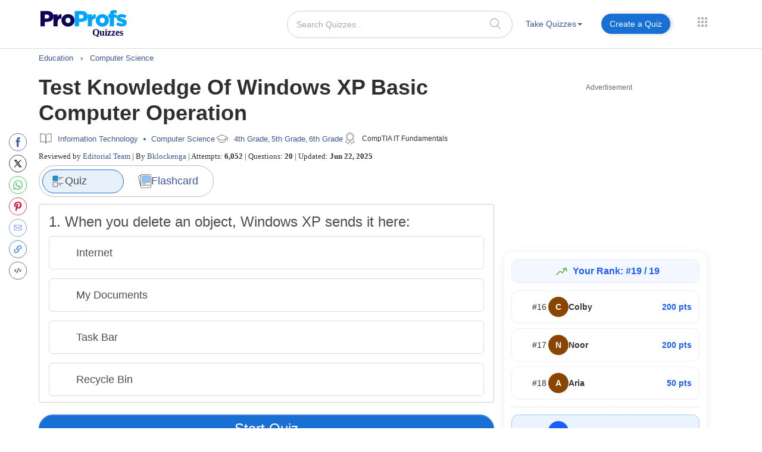

--- FILE ---
content_type: text/html; charset=UTF-8
request_url: https://www.proprofs.com/quiz-school/story.php?title=windows-xpbasic-computer-operation-1
body_size: 150419
content:
 

		
<!DOCTYPE html PUBLIC "-//W3C//DTD XHTML 1.0 Transitional//EN" "//www.w3.org/TR/xhtml1/DTD/xhtml1-transitional.dtd">
<html xmlns="//www.w3.org/1999/xhtml" lang="en">
	<head>
		<meta charset="utf-8">
		<title>Test Knowledge Of Windows XP Basic Computer Operation - Quiz, Flashcards & Trivia</title>
			
			
		<meta name="description" content="Windows XP is something that we all have used at one point of time in our lives. Test your knowledge of Windows XP basic computer operation with this ..."/> 
    <!--<meta name="keywords" content="ProProfs quiz maker, create a quiz, online quiz, make your own quiz, quiz questions, test creator, quiz creator"/> -->
    <meta name="viewport" content="width=device-width, initial-scale=1, maximum-scale=1">
    <meta property="fb:app_id" content="318136301728140" />
       
    <meta http-equiv="X-UA-Compatible" content="IE=edge">
    <meta name="viewport" content="width=device-width, initial-scale=1">
		<script>(function(w,d,s,l,i){w[l]=w[l]||[];w[l].push({'gtm.start':
new Date().getTime(),event:'gtm.js'});var f=d.getElementsByTagName(s)[0],
j=d.createElement(s),dl=l!='dataLayer'?'&l='+l:'';j.async=true;j.src=
'https://www.googletagmanager.com/gtm.js?id='+i+dl;f.parentNode.insertBefore(j,f);
})(window,document,'script','dataLayer','GTM-D2VF');</script>
   <!-- <link href="/quiz-school/take_ssi/css/bootstrap.css" rel="stylesheet" type="text/css" > -->

   		<style>
	span#qm_save_question_btn\ frame_save {
    line-height: 20px;
    display: table;
    border: solid 1px #1870D5;
    padding: 7px 18px;
    color: #3b5998 !important;
    text-decoration: none;
    font-size: 14px;
    border-radius: 50px;
    font-weight: 400;
    background: #fff;
	cursor:pointer;
}
span#qm_save_question_btn\ frame_save:hover {
    background: #0A53A8;
    color: #fff !important;
}
	.lesson_container .container_lesson_wp .left-toc-wrapper ul li.active a::before {
    content: "";
    position: absolute;
    left: 0;
    top: 0;
    width: 4px;
    height: 100%;
    background-color: #1870D5;
    animation: slideDown 0.4s ease-out;
}
	.lesson_container .container_lesson_wp .left-toc-wrapper ul li .active a{color: #2e2e2e !important;font-weight: 600 !important;}
	.lesson_container ._new_design_social{left: -30px;}
.lesson_container .container.custom_container{
max-width: 1200px;
width: 100%;
}
.lesson_container .container_lesson_wp .left-toc-wrapper h2 {
    color: #2e2e2e;
    font-size: 20px !important;
    padding: 5px 0 5px 0px;
    font-weight: 600;
    margin: 0px;
}
.lesson_container .container_lesson_wp .left-toc-wrapper ul {
    padding-left: 0px;
}
.lesson_container .container_lesson_wp .left-toc-wrapper ul li {
    font-size: 16px;
    padding: 8px 5px 9px 10px;
    line-height: 24px;
    float: left;
    color: #1f77b2 !important;
    position: relative;
    font-weight: normal;
    transition: all 0.3s ease;
    margin: 0px;
    border-bottom: 0.5px solid #e5e5e5;
    list-style: none;
    width: 100%;
}

/* Scrollbar styling */
.lesson_container .container_lesson_wp .left-toc-wrapper::-webkit-scrollbar {
  width: 8px;
}

.lesson_container .container_lesson_wp .left-toc-wrapper::-webkit-scrollbar-track {
  background: #EEEEEE;
  border-radius: 20px;
}

.lesson_container .container_lesson_wp .left-toc-wrapper::-webkit-scrollbar-thumb {
  background:  #1870D5;
  border-radius: 20px;
}

.lesson_container .container_lesson_wp .left-toc-wrapper::-webkit-scrollbar-thumb:hover {
  background: #1870D5;
}


@media ( min-width: 768px ){
	.lesson_container .right-toc-wrapper {
    flex: 1;
    padding: 0px 30px;
}
.lesson_container .container_lesson_wp{display: flex;
        margin-right: -15px;
        margin-left: -15px;}
.lesson_container .left-toc-wrapper {
    width: 100%;
    max-width: 235px;
    position: sticky !important;
    top: 10px !important;
    max-height: calc(100vh - 120px);
    overflow-y: auto;
}
}
@media ( max-width: 1280px ){
	.lesson_container .content_body .left_main_content {
		padding-left:25px;
	}
}
		@media ( min-width: 1024px ){
			
			.lesson_container .content_body .left_main_content {
    padding-right: 0;
    width: calc(100% - 300px);
}
.lesson_container div#col-md-rads {
    width: 100%;
    max-width: 300px;
    padding: 0px;
}

			
			ul.questions-list li .questionN, .content_body .question_area ul.questions-list li .question-text{font-size: 20px !important;}
			li .questonnopt, li .opt_text{font-size: 18px !important;}
			body .content_body .question_body .m_quiz_desc p.question_text{font-size: 18px !important;}
			body .content_body .question_heading .question_excerpt{font-size: 18px !important; }
			.m_relatedtopics{font-size: 18px !important;}
			body .pop_title_a{font-size: 25px !important;}
			.pop_title_desc:not(.question_attempts){font-size: 16px !important;line-height: 22px;}
			.pop_title_desc.question_attempts {margin-top: 8px;}
			.pop_title_desc.question_attempts > br {display: none;}
			.more_topic_quizzes_btn a{font-size: 18px !important;}
		}
	</style>
		
	<style>
/*!
 * Bootstrap v3.3.6 (http://getbootstrap.com)
 * Copyright 2011-2015 Twitter, Inc.
 * Licensed under MIT (https://github.com/twbs/bootstrap/blob/master/LICENSE)
 *//*! normalize.css v3.0.3 | MIT License | github.com/necolas/normalize.css */.label,sub,sup{vertical-align:baseline}hr,img{border:0}body,figure{margin:0}.btn-group>.btn-group,.btn-toolbar .btn,.btn-toolbar .btn-group,.btn-toolbar .input-group,.col-xs-1,.col-xs-10,.col-xs-11,.col-xs-12,.col-xs-2,.col-xs-3,.col-xs-4,.col-xs-5,.col-xs-6,.col-xs-7,.col-xs-8,.col-xs-9,.dropdown-menu{float:left}.navbar-fixed-bottom .navbar-collapse,.navbar-fixed-top .navbar-collapse,.pre-scrollable{max-height:340px}html{font-family:sans-serif;-webkit-text-size-adjust:100%;-ms-text-size-adjust:100%}article,aside,details,figcaption,figure,footer,header,hgroup,main,menu,nav,section,summary{display:block}audio,canvas,progress,video{display:inline-block;vertical-align:baseline}audio:not([controls]){display:none;height:0}[hidden],template{display:none}a{background-color:transparent}a:active,a:hover{outline:0}b,optgroup,strong{font-weight:700}dfn{font-style:italic}h1{margin:.67em 0}mark{color:#000;background:#ff0}sub,sup{position:relative;font-size:75%;line-height:0}sup{top:-.5em}sub{bottom:-.25em}img{vertical-align:middle}svg:not(:root){overflow:hidden}hr{height:0;-webkit-box-sizing:content-box;-moz-box-sizing:content-box;box-sizing:content-box}pre,textarea{overflow:auto}code,kbd,pre,samp{font-size:1em}button,input,optgroup,select,textarea{margin:0;font:inherit;color:inherit}.glyphicon,address{font-style:normal}button{overflow:visible}button,select{text-transform:none}button,html input[type=button],input[type=reset],input[type=submit]{-webkit-appearance:button;cursor:pointer}button[disabled],html input[disabled]{cursor:default}button::-moz-focus-inner,input::-moz-focus-inner{padding:0;border:0}input[type=checkbox],input[type=radio]{-webkit-box-sizing:border-box;-moz-box-sizing:border-box;box-sizing:border-box;padding:0}input[type=number]::-webkit-inner-spin-button,input[type=number]::-webkit-outer-spin-button{height:auto}input[type=search]::-webkit-search-cancel-button,input[type=search]::-webkit-search-decoration{-webkit-appearance:none}table{border-spacing:0;border-collapse:collapse}td,th{padding:0}/*! Source: https://github.com/h5bp/html5-boilerplate/blob/master/src/css/main.css */@media print{blockquote,img,pre,tr{page-break-inside:avoid}*,:after,:before{color:#000!important;text-shadow:none!important;background:0 0!important;-webkit-box-shadow:none!important;box-shadow:none!important}a,a:visited{text-decoration:underline}a[href]:after{content:" (" attr(href) ")"}abbr[title]:after{content:" (" attr(title) ")"}a[href^="javascript:"]:after,a[href^="#"]:after{content:""}blockquote,pre{border:1px solid #999}thead{display:table-header-group}img{max-width:100%!important}h2,h3,p{orphans:3;widows:3}h2,h3{page-break-after:avoid}.navbar{display:none}.btn>.caret,.dropup>.btn>.caret{border-top-color:#000!important}.label{border:1px solid #000}.table{border-collapse:collapse!important}.table td,.table th{background-color:#fff!important}.table-bordered td,.table-bordered th{border:1px solid #ddd!important}}.dropdown-menu,.modal-content{-webkit-background-clip:padding-box}.btn,.btn-danger.active,.btn-danger:active,.btn-default.active,.btn-default:active,.btn-info.active,.btn-info:active,.btn-primary.active,.btn-primary:active,.btn-warning.active,.btn-warning:active,.btn.active,.btn:active,.dropdown-menu>.disabled>a:focus,.dropdown-menu>.disabled>a:hover,.form-control,.navbar-toggle,.open>.dropdown-toggle.btn-danger,.open>.dropdown-toggle.btn-default,.open>.dropdown-toggle.btn-info,.open>.dropdown-toggle.btn-primary,.open>.dropdown-toggle.btn-warning{background-image:none}.img-thumbnail,body{background-color:#fff}@font-face{font-family:'Glyphicons Halflings';src:url(../fonts/glyphicons-halflings-regular.eot);src:url(../fonts/glyphicons-halflings-regular.eot?#iefix) format('embedded-opentype'),url(../fonts/glyphicons-halflings-regular.woff2) format('woff2'),url(../fonts/glyphicons-halflings-regular.woff) format('woff'),url(../fonts/glyphicons-halflings-regular.ttf) format('truetype'),url(../fonts/glyphicons-halflings-regular.svg#glyphicons_halflingsregular) format('svg'); font-display: swap;}.glyphicon{position:relative;top:1px;display:inline-block;font-family:'Glyphicons Halflings';font-weight:400;line-height:1;-webkit-font-smoothing:antialiased;-moz-osx-font-smoothing:grayscale}.glyphicon-asterisk:before{content:"\002a"}.glyphicon-plus:before{content:"\002b"}.glyphicon-eur:before,.glyphicon-euro:before{content:"\20ac"}.glyphicon-minus:before{content:"\2212"}.glyphicon-cloud:before{content:"\2601"}.glyphicon-envelope:before{content:"\2709"}.glyphicon-pencil:before{content:"\270f"}.glyphicon-glass:before{content:"\e001"}.glyphicon-music:before{content:"\e002"}.glyphicon-search:before{content:"\e003"}.glyphicon-heart:before{content:"\e005"}.glyphicon-star:before{content:"\e006"}.glyphicon-star-empty:before{content:"\e007"}.glyphicon-user:before{content:"\e008"}.glyphicon-film:before{content:"\e009"}.glyphicon-th-large:before{content:"\e010"}.glyphicon-th:before{content:"\e011"}.glyphicon-th-list:before{content:"\e012"}.glyphicon-ok:before{content:"\e013"}.glyphicon-remove:before{content:"\e014"}.glyphicon-zoom-in:before{content:"\e015"}.glyphicon-zoom-out:before{content:"\e016"}.glyphicon-off:before{content:"\e017"}.glyphicon-signal:before{content:"\e018"}.glyphicon-cog:before{content:"\e019"}.glyphicon-trash:before{content:"\e020"}.glyphicon-home:before{content:"\e021"}.glyphicon-file:before{content:"\e022"}.glyphicon-time:before{content:"\e023"}.glyphicon-road:before{content:"\e024"}.glyphicon-download-alt:before{content:"\e025"}.glyphicon-download:before{content:"\e026"}.glyphicon-upload:before{content:"\e027"}.glyphicon-inbox:before{content:"\e028"}.glyphicon-play-circle:before{content:"\e029"}.glyphicon-repeat:before{content:"\e030"}.glyphicon-refresh:before{content:"\e031"}.glyphicon-list-alt:before{content:"\e032"}.glyphicon-lock:before{content:"\e033"}.glyphicon-flag:before{content:"\e034"}.glyphicon-headphones:before{content:"\e035"}.glyphicon-volume-off:before{content:"\e036"}.glyphicon-volume-down:before{content:"\e037"}.glyphicon-volume-up:before{content:"\e038"}.glyphicon-qrcode:before{content:"\e039"}.glyphicon-barcode:before{content:"\e040"}.glyphicon-tag:before{content:"\e041"}.glyphicon-tags:before{content:"\e042"}.glyphicon-book:before{content:"\e043"}.glyphicon-bookmark:before{content:"\e044"}.glyphicon-print:before{content:"\e045"}.glyphicon-camera:before{content:"\e046"}.glyphicon-font:before{content:"\e047"}.glyphicon-bold:before{content:"\e048"}.glyphicon-italic:before{content:"\e049"}.glyphicon-text-height:before{content:"\e050"}.glyphicon-text-width:before{content:"\e051"}.glyphicon-align-left:before{content:"\e052"}.glyphicon-align-center:before{content:"\e053"}.glyphicon-align-right:before{content:"\e054"}.glyphicon-align-justify:before{content:"\e055"}.glyphicon-list:before{content:"\e056"}.glyphicon-indent-left:before{content:"\e057"}.glyphicon-indent-right:before{content:"\e058"}.glyphicon-facetime-video:before{content:"\e059"}.glyphicon-picture:before{content:"\e060"}.glyphicon-map-marker:before{content:"\e062"}.glyphicon-adjust:before{content:"\e063"}.glyphicon-tint:before{content:"\e064"}.glyphicon-edit:before{content:"\e065"}.glyphicon-share:before{content:"\e066"}.glyphicon-check:before{content:"\e067"}.glyphicon-move:before{content:"\e068"}.glyphicon-step-backward:before{content:"\e069"}.glyphicon-fast-backward:before{content:"\e070"}.glyphicon-backward:before{content:"\e071"}.glyphicon-play:before{content:"\e072"}.glyphicon-pause:before{content:"\e073"}.glyphicon-stop:before{content:"\e074"}.glyphicon-forward:before{content:"\e075"}.glyphicon-fast-forward:before{content:"\e076"}.glyphicon-step-forward:before{content:"\e077"}.glyphicon-eject:before{content:"\e078"}.glyphicon-chevron-left:before{content:"\e079"}.glyphicon-chevron-right:before{content:"\e080"}.glyphicon-plus-sign:before{content:"\e081"}.glyphicon-minus-sign:before{content:"\e082"}.glyphicon-remove-sign:before{content:"\e083"}.glyphicon-ok-sign:before{content:"\e084"}.glyphicon-question-sign:before{content:"\e085"}.glyphicon-info-sign:before{content:"\e086"}.glyphicon-screenshot:before{content:"\e087"}.glyphicon-remove-circle:before{content:"\e088"}.glyphicon-ok-circle:before{content:"\e089"}.glyphicon-ban-circle:before{content:"\e090"}.glyphicon-arrow-left:before{content:"\e091"}.glyphicon-arrow-right:before{content:"\e092"}.glyphicon-arrow-up:before{content:"\e093"}.glyphicon-arrow-down:before{content:"\e094"}.glyphicon-share-alt:before{content:"\e095"}.glyphicon-resize-full:before{content:"\e096"}.glyphicon-resize-small:before{content:"\e097"}.glyphicon-exclamation-sign:before{content:"\e101"}.glyphicon-gift:before{content:"\e102"}.glyphicon-leaf:before{content:"\e103"}.glyphicon-fire:before{content:"\e104"}.glyphicon-eye-open:before{content:"\e105"}.glyphicon-eye-close:before{content:"\e106"}.glyphicon-warning-sign:before{content:"\e107"}.glyphicon-plane:before{content:"\e108"}.glyphicon-calendar:before{content:"\e109"}.glyphicon-random:before{content:"\e110"}.glyphicon-comment:before{content:"\e111"}.glyphicon-magnet:before{content:"\e112"}.glyphicon-chevron-up:before{content:"\e113"}.glyphicon-chevron-down:before{content:"\e114"}.glyphicon-retweet:before{content:"\e115"}.glyphicon-shopping-cart:before{content:"\e116"}.glyphicon-folder-close:before{content:"\e117"}.glyphicon-folder-open:before{content:"\e118"}.glyphicon-resize-vertical:before{content:"\e119"}.glyphicon-resize-horizontal:before{content:"\e120"}.glyphicon-hdd:before{content:"\e121"}.glyphicon-bullhorn:before{content:"\e122"}.glyphicon-bell:before{content:"\e123"}.glyphicon-certificate:before{content:"\e124"}.glyphicon-thumbs-up:before{content:"\e125"}.glyphicon-thumbs-down:before{content:"\e126"}.glyphicon-hand-right:before{content:"\e127"}.glyphicon-hand-left:before{content:"\e128"}.glyphicon-hand-up:before{content:"\e129"}.glyphicon-hand-down:before{content:"\e130"}.glyphicon-circle-arrow-right:before{content:"\e131"}.glyphicon-circle-arrow-left:before{content:"\e132"}.glyphicon-circle-arrow-up:before{content:"\e133"}.glyphicon-circle-arrow-down:before{content:"\e134"}.glyphicon-globe:before{content:"\e135"}.glyphicon-wrench:before{content:"\e136"}.glyphicon-tasks:before{content:"\e137"}.glyphicon-filter:before{content:"\e138"}.glyphicon-briefcase:before{content:"\e139"}.glyphicon-fullscreen:before{content:"\e140"}.glyphicon-dashboard:before{content:"\e141"}.glyphicon-paperclip:before{content:"\e142"}.glyphicon-heart-empty:before{content:"\e143"}.glyphicon-link:before{content:"\e144"}.glyphicon-phone:before{content:"\e145"}.glyphicon-pushpin:before{content:"\e146"}.glyphicon-usd:before{content:"\e148"}.glyphicon-gbp:before{content:"\e149"}.glyphicon-sort:before{content:"\e150"}.glyphicon-sort-by-alphabet:before{content:"\e151"}.glyphicon-sort-by-alphabet-alt:before{content:"\e152"}.glyphicon-sort-by-order:before{content:"\e153"}.glyphicon-sort-by-order-alt:before{content:"\e154"}.glyphicon-sort-by-attributes:before{content:"\e155"}.glyphicon-sort-by-attributes-alt:before{content:"\e156"}.glyphicon-unchecked:before{content:"\e157"}.glyphicon-expand:before{content:"\e158"}.glyphicon-collapse-down:before{content:"\e159"}.glyphicon-collapse-up:before{content:"\e160"}.glyphicon-log-in:before{content:"\e161"}.glyphicon-flash:before{content:"\e162"}.glyphicon-log-out:before{content:"\e163"}.glyphicon-new-window:before{content:"\e164"}.glyphicon-record:before{content:"\e165"}.glyphicon-save:before{content:"\e166"}.glyphicon-open:before{content:"\e167"}.glyphicon-saved:before{content:"\e168"}.glyphicon-import:before{content:"\e169"}.glyphicon-export:before{content:"\e170"}.glyphicon-send:before{content:"\e171"}.glyphicon-floppy-disk:before{content:"\e172"}.glyphicon-floppy-saved:before{content:"\e173"}.glyphicon-floppy-remove:before{content:"\e174"}.glyphicon-floppy-save:before{content:"\e175"}.glyphicon-floppy-open:before{content:"\e176"}.glyphicon-credit-card:before{content:"\e177"}.glyphicon-transfer:before{content:"\e178"}.glyphicon-cutlery:before{content:"\e179"}.glyphicon-header:before{content:"\e180"}.glyphicon-compressed:before{content:"\e181"}.glyphicon-earphone:before{content:"\e182"}.glyphicon-phone-alt:before{content:"\e183"}.glyphicon-tower:before{content:"\e184"}.glyphicon-stats:before{content:"\e185"}.glyphicon-sd-video:before{content:"\e186"}.glyphicon-hd-video:before{content:"\e187"}.glyphicon-subtitles:before{content:"\e188"}.glyphicon-sound-stereo:before{content:"\e189"}.glyphicon-sound-dolby:before{content:"\e190"}.glyphicon-sound-5-1:before{content:"\e191"}.glyphicon-sound-6-1:before{content:"\e192"}.glyphicon-sound-7-1:before{content:"\e193"}.glyphicon-copyright-mark:before{content:"\e194"}.glyphicon-registration-mark:before{content:"\e195"}.glyphicon-cloud-download:before{content:"\e197"}.glyphicon-cloud-upload:before{content:"\e198"}.glyphicon-tree-conifer:before{content:"\e199"}.glyphicon-tree-deciduous:before{content:"\e200"}.glyphicon-cd:before{content:"\e201"}.glyphicon-save-file:before{content:"\e202"}.glyphicon-open-file:before{content:"\e203"}.glyphicon-level-up:before{content:"\e204"}.glyphicon-copy:before{content:"\e205"}.glyphicon-paste:before{content:"\e206"}.glyphicon-alert:before{content:"\e209"}.glyphicon-equalizer:before{content:"\e210"}.glyphicon-king:before{content:"\e211"}.glyphicon-queen:before{content:"\e212"}.glyphicon-pawn:before{content:"\e213"}.glyphicon-bishop:before{content:"\e214"}.glyphicon-knight:before{content:"\e215"}.glyphicon-baby-formula:before{content:"\e216"}.glyphicon-tent:before{content:"\26fa"}.glyphicon-blackboard:before{content:"\e218"}.glyphicon-bed:before{content:"\e219"}.glyphicon-apple:before{content:"\f8ff"}.glyphicon-erase:before{content:"\e221"}.glyphicon-hourglass:before{content:"\231b"}.glyphicon-lamp:before{content:"\e223"}.glyphicon-duplicate:before{content:"\e224"}.glyphicon-piggy-bank:before{content:"\e225"}.glyphicon-scissors:before{content:"\e226"}.glyphicon-bitcoin:before,.glyphicon-btc:before,.glyphicon-xbt:before{content:"\e227"}.glyphicon-jpy:before,.glyphicon-yen:before{content:"\00a5"}.glyphicon-rub:before,.glyphicon-ruble:before{content:"\20bd"}.glyphicon-scale:before{content:"\e230"}.glyphicon-ice-lolly:before{content:"\e231"}.glyphicon-ice-lolly-tasted:before{content:"\e232"}.glyphicon-education:before{content:"\e233"}.glyphicon-option-horizontal:before{content:"\e234"}.glyphicon-option-vertical:before{content:"\e235"}.glyphicon-menu-hamburger:before{content:"\e236"}.glyphicon-modal-window:before{content:"\e237"}.glyphicon-oil:before{content:"\e238"}.glyphicon-grain:before{content:"\e239"}.glyphicon-sunglasses:before{content:"\e240"}.glyphicon-text-size:before{content:"\e241"}.glyphicon-text-color:before{content:"\e242"}.glyphicon-text-background:before{content:"\e243"}.glyphicon-object-align-top:before{content:"\e244"}.glyphicon-object-align-bottom:before{content:"\e245"}.glyphicon-object-align-horizontal:before{content:"\e246"}.glyphicon-object-align-left:before{content:"\e247"}.glyphicon-object-align-vertical:before{content:"\e248"}.glyphicon-object-align-right:before{content:"\e249"}.glyphicon-triangle-right:before{content:"\e250"}.glyphicon-triangle-left:before{content:"\e251"}.glyphicon-triangle-bottom:before{content:"\e252"}.glyphicon-triangle-top:before{content:"\e253"}.glyphicon-console:before{content:"\e254"}.glyphicon-superscript:before{content:"\e255"}.glyphicon-subscript:before{content:"\e256"}.glyphicon-menu-left:before{content:"\e257"}.glyphicon-menu-right:before{content:"\e258"}.glyphicon-menu-down:before{content:"\e259"}.glyphicon-menu-up:before{content:"\e260"}*,:after,:before{-webkit-box-sizing:border-box;-moz-box-sizing:border-box;box-sizing:border-box}html{font-size:10px;-webkit-tap-highlight-color:transparent}body{font-family:"Helvetica Neue",Helvetica,Arial,sans-serif;font-size:14px;line-height:1.42857143;color:#333}button,input,select,textarea{font-family:inherit;font-size:inherit;line-height:inherit}a{color:#337ab7;text-decoration:none}a:focus,a:hover{color:#23527c;text-decoration:underline}a:focus{outline:dotted thin;outline:-webkit-focus-ring-color auto 5px;outline-offset:-2px}.carousel-inner>.item>a>img,.carousel-inner>.item>img,.img-responsive,.thumbnail a>img,.thumbnail>img{display:block;max-width:100%;height:auto}.img-rounded{border-radius:6px}.img-thumbnail{display:inline-block;max-width:100%;height:auto;padding:4px;line-height:1.42857143;border:1px solid #ddd;border-radius:4px;-webkit-transition:all .2s ease-in-out;-o-transition:all .2s ease-in-out;transition:all .2s ease-in-out}.img-circle{border-radius:50%}hr{margin-top:20px;margin-bottom:20px;border-top:1px solid #eee}.sr-only{position:absolute;width:1px;height:1px;padding:0;margin:-1px;overflow:hidden;clip:rect(0,0,0,0);border:0}.sr-only-focusable:active,.sr-only-focusable:focus{position:static;width:auto;height:auto;margin:0;overflow:visible;clip:auto}[role=button]{cursor:pointer}.h1,.h2,.h3,.h4,.h5,.h6,h1,h2,h3,h4,h5,h6{font-family:inherit;font-weight:500;line-height:1.1;color:inherit}.h1 .small,.h1 small,.h2 .small,.h2 small,.h3 .small,.h3 small,.h4 .small,.h4 small,.h5 .small,.h5 small,.h6 .small,.h6 small,h1 .small,h1 small,h2 .small,h2 small,h3 .small,h3 small,h4 .small,h4 small,h5 .small,h5 small,h6 .small,h6 small{font-weight:400;line-height:1;color:#777}.h1,.h2,.h3,h1,h2,h3{margin-top:20px;margin-bottom:10px}.h1 .small,.h1 small,.h2 .small,.h2 small,.h3 .small,.h3 small,h1 .small,h1 small,h2 .small,h2 small,h3 .small,h3 small{font-size:65%}.h4,.h5,.h6,h4,h5,h6{margin-top:10px;margin-bottom:10px}.h4 .small,.h4 small,.h5 .small,.h5 small,.h6 .small,.h6 small,h4 .small,h4 small,h5 .small,h5 small,h6 .small,h6 small{font-size:75%}.h1,h1{font-size:36px}.h2,h2{font-size:30px}.h3,h3{font-size:24px}.h4,h4{font-size:18px}.h5,h5{font-size:14px}.h6,h6{font-size:12px}p{margin:0 0 10px}.lead{margin-bottom:20px;font-size:16px;font-weight:300;line-height:1.4}dt,kbd kbd,label{font-weight:700}address,blockquote .small,blockquote footer,blockquote small,dd,dt,pre{line-height:1.42857143}@media (min-width:768px){.lead{font-size:21px}}.small,small{font-size:85%}.mark,mark{padding:.2em;background-color:#fcf8e3}.list-inline,.list-unstyled{padding-left:0;list-style:none}.text-left{text-align:left}.text-right{text-align:right}.text-center{text-align:center}.text-justify{text-align:justify}.text-nowrap{white-space:nowrap}.text-lowercase{text-transform:lowercase}.text-uppercase{text-transform:uppercase}.text-capitalize{text-transform:capitalize}.text-muted{color:#777}.text-primary{color:#337ab7}a.text-primary:focus,a.text-primary:hover{color:#286090}.text-success{color:#3c763d}a.text-success:focus,a.text-success:hover{color:#2b542c}.text-info{color:#31708f}a.text-info:focus,a.text-info:hover{color:#245269}.text-warning{color:#8a6d3b}a.text-warning:focus,a.text-warning:hover{color:#66512c}.text-danger{color:#a94442}a.text-danger:focus,a.text-danger:hover{color:#843534}.bg-primary{color:#fff;background-color:#337ab7}a.bg-primary:focus,a.bg-primary:hover{background-color:#286090}.bg-success{background-color:#dff0d8}a.bg-success:focus,a.bg-success:hover{background-color:#c1e2b3}.bg-info{background-color:#d9edf7}a.bg-info:focus,a.bg-info:hover{background-color:#afd9ee}.bg-warning{background-color:#fcf8e3}a.bg-warning:focus,a.bg-warning:hover{background-color:#f7ecb5}.bg-danger{background-color:#f2dede}a.bg-danger:focus,a.bg-danger:hover{background-color:#e4b9b9}pre code,table{background-color:transparent}.page-header{padding-bottom:9px;margin:40px 0 20px;border-bottom:1px solid #eee}dl,ol,ul{margin-top:0}blockquote ol:last-child,blockquote p:last-child,blockquote ul:last-child,ol ol,ol ul,ul ol,ul ul{margin-bottom:0}address,dl{margin-bottom:20px}ol,ul{margin-bottom:10px}.list-inline{margin-left:-5px}.list-inline>li{display:inline-block;padding-right:5px;padding-left:5px}dd{margin-left:0}@media (min-width:768px){.dl-horizontal dt{float:left;width:160px;overflow:hidden;clear:left;text-align:right;text-overflow:ellipsis;white-space:nowrap}.dl-horizontal dd{margin-left:180px}.container{width:750px}}abbr[data-original-title],abbr[title]{cursor:help;border-bottom:1px dotted #777}.initialism{font-size:90%;text-transform:uppercase}blockquote{padding:10px 20px;margin:0 0 20px;font-size:17.5px;border-left:5px solid #eee}blockquote .small,blockquote footer,blockquote small{display:block;font-size:80%;color:#777}legend,pre{display:block;color:#333}blockquote .small:before,blockquote footer:before,blockquote small:before{content:'\2014 \00A0'}.blockquote-reverse,blockquote.pull-right{padding-right:15px;padding-left:0;text-align:right;border-right:5px solid #eee;border-left:0}code,kbd{padding:2px 4px;font-size:90%}caption,th{text-align:left}.blockquote-reverse .small:before,.blockquote-reverse footer:before,.blockquote-reverse small:before,blockquote.pull-right .small:before,blockquote.pull-right footer:before,blockquote.pull-right small:before{content:''}.blockquote-reverse .small:after,.blockquote-reverse footer:after,.blockquote-reverse small:after,blockquote.pull-right .small:after,blockquote.pull-right footer:after,blockquote.pull-right small:after{content:'\00A0 \2014'}code,kbd,pre,samp{font-family:Menlo,Monaco,Consolas,"Courier New",monospace}code{color:#c7254e;background-color:#f9f2f4;border-radius:4px}kbd{color:#fff;background-color:#333;border-radius:3px;-webkit-box-shadow:inset 0 -1px 0 rgba(0,0,0,.25);box-shadow:inset 0 -1px 0 rgba(0,0,0,.25)}kbd kbd{padding:0;font-size:100%;-webkit-box-shadow:none;box-shadow:none}pre{padding:9.5px;margin:0 0 10px;font-size:13px;word-break:break-all;word-wrap:break-word;background-color:#f5f5f5;border:1px solid #ccc;border-radius:4px}.container,.container-fluid{margin-right:auto;margin-left:auto}pre code{padding:0;font-size:inherit;color:inherit;white-space:pre-wrap;border-radius:0}.container,.container-fluid{padding-right:15px;padding-left:15px}.pre-scrollable{overflow-y:scroll}@media (min-width:992px){.container{width:970px}}@media (min-width:1200px){/* .container{width:1170px} */}.row{margin-right:-15px;margin-left:-15px}.col-lg-1,.col-lg-10,.col-lg-11,.col-lg-12,.col-lg-2,.col-lg-3,.col-lg-4,.col-lg-5,.col-lg-6,.col-lg-7,.col-lg-8,.col-lg-9,.col-md-1,.col-md-10,.col-md-11,.col-md-12,.col-md-2,.col-md-3,.col-md-4,.col-md-5,.col-md-6,.col-md-7,.col-md-8,.col-md-9,.col-sm-1,.col-sm-10,.col-sm-11,.col-sm-12,.col-sm-2,.col-sm-3,.col-sm-4,.col-sm-5,.col-sm-6,.col-sm-7,.col-sm-8,.col-sm-9,.col-xs-1,.col-xs-10,.col-xs-11,.col-xs-12,.col-xs-2,.col-xs-3,.col-xs-4,.col-xs-5,.col-xs-6,.col-xs-7,.col-xs-8,.col-xs-9{position:relative;min-height:1px;padding-right:15px;padding-left:15px}.col-xs-12{width:100%}.col-xs-11{width:91.66666667%}.col-xs-10{width:83.33333333%}.col-xs-9{width:75%}.col-xs-8{width:66.66666667%}.col-xs-7{width:58.33333333%}.col-xs-6{width:50%}.col-xs-5{width:41.66666667%}.col-xs-4{width:33.33333333%}.col-xs-3{width:25%}.col-xs-2{width:16.66666667%}.col-xs-1{width:8.33333333%}.col-xs-pull-12{right:100%}.col-xs-pull-11{right:91.66666667%}.col-xs-pull-10{right:83.33333333%}.col-xs-pull-9{right:75%}.col-xs-pull-8{right:66.66666667%}.col-xs-pull-7{right:58.33333333%}.col-xs-pull-6{right:50%}.col-xs-pull-5{right:41.66666667%}.col-xs-pull-4{right:33.33333333%}.col-xs-pull-3{right:25%}.col-xs-pull-2{right:16.66666667%}.col-xs-pull-1{right:8.33333333%}.col-xs-pull-0{right:auto}.col-xs-push-12{left:100%}.col-xs-push-11{left:91.66666667%}.col-xs-push-10{left:83.33333333%}.col-xs-push-9{left:75%}.col-xs-push-8{left:66.66666667%}.col-xs-push-7{left:58.33333333%}.col-xs-push-6{left:50%}.col-xs-push-5{left:41.66666667%}.col-xs-push-4{left:33.33333333%}.col-xs-push-3{left:25%}.col-xs-push-2{left:16.66666667%}.col-xs-push-1{left:8.33333333%}.col-xs-push-0{left:auto}.col-xs-offset-12{margin-left:100%}.col-xs-offset-11{margin-left:91.66666667%}.col-xs-offset-10{margin-left:83.33333333%}.col-xs-offset-9{margin-left:75%}.col-xs-offset-8{margin-left:66.66666667%}.col-xs-offset-7{margin-left:58.33333333%}.col-xs-offset-6{margin-left:50%}.col-xs-offset-5{margin-left:41.66666667%}.col-xs-offset-4{margin-left:33.33333333%}.col-xs-offset-3{margin-left:25%}.col-xs-offset-2{margin-left:16.66666667%}.col-xs-offset-1{margin-left:8.33333333%}.col-xs-offset-0{margin-left:0}@media (min-width:768px){.col-sm-1,.col-sm-10,.col-sm-11,.col-sm-12,.col-sm-2,.col-sm-3,.col-sm-4,.col-sm-5,.col-sm-6,.col-sm-7,.col-sm-8,.col-sm-9{float:left}.col-sm-12{width:100%}.col-sm-11{width:91.66666667%}.col-sm-10{width:83.33333333%}.col-sm-9{width:75%}.col-sm-8{width:66.66666667%}.col-sm-7{width:58.33333333%}.col-sm-6{width:50%}.col-sm-5{width:41.66666667%}.col-sm-4{width:33.33333333%}.col-sm-3{width:25%}.col-sm-2{width:16.66666667%}.col-sm-1{width:8.33333333%}.col-sm-pull-12{right:100%}.col-sm-pull-11{right:91.66666667%}.col-sm-pull-10{right:83.33333333%}.col-sm-pull-9{right:75%}.col-sm-pull-8{right:66.66666667%}.col-sm-pull-7{right:58.33333333%}.col-sm-pull-6{right:50%}.col-sm-pull-5{right:41.66666667%}.col-sm-pull-4{right:33.33333333%}.col-sm-pull-3{right:25%}.col-sm-pull-2{right:16.66666667%}.col-sm-pull-1{right:8.33333333%}.col-sm-pull-0{right:auto}.col-sm-push-12{left:100%}.col-sm-push-11{left:91.66666667%}.col-sm-push-10{left:83.33333333%}.col-sm-push-9{left:75%}.col-sm-push-8{left:66.66666667%}.col-sm-push-7{left:58.33333333%}.col-sm-push-6{left:50%}.col-sm-push-5{left:41.66666667%}.col-sm-push-4{left:33.33333333%}.col-sm-push-3{left:25%}.col-sm-push-2{left:16.66666667%}.col-sm-push-1{left:8.33333333%}.col-sm-push-0{left:auto}.col-sm-offset-12{margin-left:100%}.col-sm-offset-11{margin-left:91.66666667%}.col-sm-offset-10{margin-left:83.33333333%}.col-sm-offset-9{margin-left:75%}.col-sm-offset-8{margin-left:66.66666667%}.col-sm-offset-7{margin-left:58.33333333%}.col-sm-offset-6{margin-left:50%}.col-sm-offset-5{margin-left:41.66666667%}.col-sm-offset-4{margin-left:33.33333333%}.col-sm-offset-3{margin-left:25%}.col-sm-offset-2{margin-left:16.66666667%}.col-sm-offset-1{margin-left:8.33333333%}.col-sm-offset-0{margin-left:0}}@media (min-width:992px){.col-md-1,.col-md-10,.col-md-11,.col-md-12,.col-md-2,.col-md-3,.col-md-4,.col-md-5,.col-md-6,.col-md-7,.col-md-8,.col-md-9{float:left}.col-md-12{width:100%}.col-md-11{width:91.66666667%}.col-md-10{width:83.33333333%}.col-md-9{width:75%}.col-md-8{width:66.66666667%}.col-md-7{width:58.33333333%}.col-md-6{width:50%}.col-md-5{width:41.66666667%}.col-md-4{width:33.33333333%}.col-md-3{width:25%}.col-md-2{width:16.66666667%}.col-md-1{width:8.33333333%}.col-md-pull-12{right:100%}.col-md-pull-11{right:91.66666667%}.col-md-pull-10{right:83.33333333%}.col-md-pull-9{right:75%}.col-md-pull-8{right:66.66666667%}.col-md-pull-7{right:58.33333333%}.col-md-pull-6{right:50%}.col-md-pull-5{right:41.66666667%}.col-md-pull-4{right:33.33333333%}.col-md-pull-3{right:25%}.col-md-pull-2{right:16.66666667%}.col-md-pull-1{right:8.33333333%}.col-md-pull-0{right:auto}.col-md-push-12{left:100%}.col-md-push-11{left:91.66666667%}.col-md-push-10{left:83.33333333%}.col-md-push-9{left:75%}.col-md-push-8{left:66.66666667%}.col-md-push-7{left:58.33333333%}.col-md-push-6{left:50%}.col-md-push-5{left:41.66666667%}.col-md-push-4{left:33.33333333%}.col-md-push-3{left:25%}.col-md-push-2{left:16.66666667%}.col-md-push-1{left:8.33333333%}.col-md-push-0{left:auto}.col-md-offset-12{margin-left:100%}.col-md-offset-11{margin-left:91.66666667%}.col-md-offset-10{margin-left:83.33333333%}.col-md-offset-9{margin-left:75%}.col-md-offset-8{margin-left:66.66666667%}.col-md-offset-7{margin-left:58.33333333%}.col-md-offset-6{margin-left:50%}.col-md-offset-5{margin-left:41.66666667%}.col-md-offset-4{margin-left:33.33333333%}.col-md-offset-3{margin-left:25%}.col-md-offset-2{margin-left:16.66666667%}.col-md-offset-1{margin-left:8.33333333%}.col-md-offset-0{margin-left:0}}@media (min-width:1200px){.col-lg-1,.col-lg-10,.col-lg-11,.col-lg-12,.col-lg-2,.col-lg-3,.col-lg-4,.col-lg-5,.col-lg-6,.col-lg-7,.col-lg-8,.col-lg-9{float:left}.col-lg-12{width:100%}.col-lg-11{width:91.66666667%}.col-lg-10{width:83.33333333%}.col-lg-9{width:75%}.col-lg-8{width:66.66666667%}.col-lg-7{width:58.33333333%}.col-lg-6{width:50%}.col-lg-5{width:41.66666667%}.col-lg-4{width:33.33333333%}.col-lg-3{width:25%}.col-lg-2{width:16.66666667%}.col-lg-1{width:8.33333333%}.col-lg-pull-12{right:100%}.col-lg-pull-11{right:91.66666667%}.col-lg-pull-10{right:83.33333333%}.col-lg-pull-9{right:75%}.col-lg-pull-8{right:66.66666667%}.col-lg-pull-7{right:58.33333333%}.col-lg-pull-6{right:50%}.col-lg-pull-5{right:41.66666667%}.col-lg-pull-4{right:33.33333333%}.col-lg-pull-3{right:25%}.col-lg-pull-2{right:16.66666667%}.col-lg-pull-1{right:8.33333333%}.col-lg-pull-0{right:auto}.col-lg-push-12{left:100%}.col-lg-push-11{left:91.66666667%}.col-lg-push-10{left:83.33333333%}.col-lg-push-9{left:75%}.col-lg-push-8{left:66.66666667%}.col-lg-push-7{left:58.33333333%}.col-lg-push-6{left:50%}.col-lg-push-5{left:41.66666667%}.col-lg-push-4{left:33.33333333%}.col-lg-push-3{left:25%}.col-lg-push-2{left:16.66666667%}.col-lg-push-1{left:8.33333333%}.col-lg-push-0{left:auto}.col-lg-offset-12{margin-left:100%}.col-lg-offset-11{margin-left:91.66666667%}.col-lg-offset-10{margin-left:83.33333333%}.col-lg-offset-9{margin-left:75%}.col-lg-offset-8{margin-left:66.66666667%}.col-lg-offset-7{margin-left:58.33333333%}.col-lg-offset-6{margin-left:50%}.col-lg-offset-5{margin-left:41.66666667%}.col-lg-offset-4{margin-left:33.33333333%}.col-lg-offset-3{margin-left:25%}.col-lg-offset-2{margin-left:16.66666667%}.col-lg-offset-1{margin-left:8.33333333%}.col-lg-offset-0{margin-left:0}}caption{padding-top:8px;padding-bottom:8px;color:#777}.table{width:100%;max-width:100%;margin-bottom:20px}.table>tbody>tr>td,.table>tbody>tr>th,.table>tfoot>tr>td,.table>tfoot>tr>th,.table>thead>tr>td,.table>thead>tr>th{padding:8px;line-height:1.42857143;vertical-align:top;border-top:1px solid #ddd}.table>thead>tr>th{vertical-align:bottom;border-bottom:2px solid #ddd}.table>caption+thead>tr:first-child>td,.table>caption+thead>tr:first-child>th,.table>colgroup+thead>tr:first-child>td,.table>colgroup+thead>tr:first-child>th,.table>thead:first-child>tr:first-child>td,.table>thead:first-child>tr:first-child>th{border-top:0}.table>tbody+tbody{border-top:2px solid #ddd}.table .table{background-color:#fff}.table-condensed>tbody>tr>td,.table-condensed>tbody>tr>th,.table-condensed>tfoot>tr>td,.table-condensed>tfoot>tr>th,.table-condensed>thead>tr>td,.table-condensed>thead>tr>th{padding:5px}.table-bordered,.table-bordered>tbody>tr>td,.table-bordered>tbody>tr>th,.table-bordered>tfoot>tr>td,.table-bordered>tfoot>tr>th,.table-bordered>thead>tr>td,.table-bordered>thead>tr>th{border:1px solid #ddd}.table-bordered>thead>tr>td,.table-bordered>thead>tr>th{border-bottom-width:2px}.table-striped>tbody>tr:nth-of-type(odd){background-color:#f9f9f9}.table-hover>tbody>tr:hover,.table>tbody>tr.active>td,.table>tbody>tr.active>th,.table>tbody>tr>td.active,.table>tbody>tr>th.active,.table>tfoot>tr.active>td,.table>tfoot>tr.active>th,.table>tfoot>tr>td.active,.table>tfoot>tr>th.active,.table>thead>tr.active>td,.table>thead>tr.active>th,.table>thead>tr>td.active,.table>thead>tr>th.active{background-color:#f5f5f5}table col[class*=col-]{position:static;display:table-column;float:none}table td[class*=col-],table th[class*=col-]{position:static;display:table-cell;float:none}.table-hover>tbody>tr.active:hover>td,.table-hover>tbody>tr.active:hover>th,.table-hover>tbody>tr:hover>.active,.table-hover>tbody>tr>td.active:hover,.table-hover>tbody>tr>th.active:hover{background-color:#e8e8e8}.table>tbody>tr.success>td,.table>tbody>tr.success>th,.table>tbody>tr>td.success,.table>tbody>tr>th.success,.table>tfoot>tr.success>td,.table>tfoot>tr.success>th,.table>tfoot>tr>td.success,.table>tfoot>tr>th.success,.table>thead>tr.success>td,.table>thead>tr.success>th,.table>thead>tr>td.success,.table>thead>tr>th.success{background-color:#dff0d8}.table-hover>tbody>tr.success:hover>td,.table-hover>tbody>tr.success:hover>th,.table-hover>tbody>tr:hover>.success,.table-hover>tbody>tr>td.success:hover,.table-hover>tbody>tr>th.success:hover{background-color:#d0e9c6}.table>tbody>tr.info>td,.table>tbody>tr.info>th,.table>tbody>tr>td.info,.table>tbody>tr>th.info,.table>tfoot>tr.info>td,.table>tfoot>tr.info>th,.table>tfoot>tr>td.info,.table>tfoot>tr>th.info,.table>thead>tr.info>td,.table>thead>tr.info>th,.table>thead>tr>td.info,.table>thead>tr>th.info{background-color:#d9edf7}.table-hover>tbody>tr.info:hover>td,.table-hover>tbody>tr.info:hover>th,.table-hover>tbody>tr:hover>.info,.table-hover>tbody>tr>td.info:hover,.table-hover>tbody>tr>th.info:hover{background-color:#c4e3f3}.table>tbody>tr.warning>td,.table>tbody>tr.warning>th,.table>tbody>tr>td.warning,.table>tbody>tr>th.warning,.table>tfoot>tr.warning>td,.table>tfoot>tr.warning>th,.table>tfoot>tr>td.warning,.table>tfoot>tr>th.warning,.table>thead>tr.warning>td,.table>thead>tr.warning>th,.table>thead>tr>td.warning,.table>thead>tr>th.warning{background-color:#fcf8e3}.table-hover>tbody>tr.warning:hover>td,.table-hover>tbody>tr.warning:hover>th,.table-hover>tbody>tr:hover>.warning,.table-hover>tbody>tr>td.warning:hover,.table-hover>tbody>tr>th.warning:hover{background-color:#faf2cc}.table>tbody>tr.danger>td,.table>tbody>tr.danger>th,.table>tbody>tr>td.danger,.table>tbody>tr>th.danger,.table>tfoot>tr.danger>td,.table>tfoot>tr.danger>th,.table>tfoot>tr>td.danger,.table>tfoot>tr>th.danger,.table>thead>tr.danger>td,.table>thead>tr.danger>th,.table>thead>tr>td.danger,.table>thead>tr>th.danger{background-color:#f2dede}.table-hover>tbody>tr.danger:hover>td,.table-hover>tbody>tr.danger:hover>th,.table-hover>tbody>tr:hover>.danger,.table-hover>tbody>tr>td.danger:hover,.table-hover>tbody>tr>th.danger:hover{background-color:#ebcccc}.table-responsive{min-height:.01%;overflow-x:auto}@media screen and (max-width:767px){.table-responsive{width:100%;margin-bottom:15px;overflow-y:hidden;-ms-overflow-style:-ms-autohiding-scrollbar;border:1px solid #ddd}.table-responsive>.table{margin-bottom:0}.table-responsive>.table>tbody>tr>td,.table-responsive>.table>tbody>tr>th,.table-responsive>.table>tfoot>tr>td,.table-responsive>.table>tfoot>tr>th,.table-responsive>.table>thead>tr>td,.table-responsive>.table>thead>tr>th{white-space:nowrap}.table-responsive>.table-bordered{border:0}.table-responsive>.table-bordered>tbody>tr>td:first-child,.table-responsive>.table-bordered>tbody>tr>th:first-child,.table-responsive>.table-bordered>tfoot>tr>td:first-child,.table-responsive>.table-bordered>tfoot>tr>th:first-child,.table-responsive>.table-bordered>thead>tr>td:first-child,.table-responsive>.table-bordered>thead>tr>th:first-child{border-left:0}.table-responsive>.table-bordered>tbody>tr>td:last-child,.table-responsive>.table-bordered>tbody>tr>th:last-child,.table-responsive>.table-bordered>tfoot>tr>td:last-child,.table-responsive>.table-bordered>tfoot>tr>th:last-child,.table-responsive>.table-bordered>thead>tr>td:last-child,.table-responsive>.table-bordered>thead>tr>th:last-child{border-right:0}.table-responsive>.table-bordered>tbody>tr:last-child>td,.table-responsive>.table-bordered>tbody>tr:last-child>th,.table-responsive>.table-bordered>tfoot>tr:last-child>td,.table-responsive>.table-bordered>tfoot>tr:last-child>th{border-bottom:0}}fieldset,legend{padding:0;border:0}fieldset{min-width:0;margin:0}legend{width:100%;margin-bottom:20px;font-size:21px;line-height:inherit;border-bottom:1px solid #e5e5e5}label{display:inline-block;max-width:100%;margin-bottom:5px}input[type=search]{-webkit-box-sizing:border-box;-moz-box-sizing:border-box;box-sizing:border-box;-webkit-appearance:none}input[type=checkbox],input[type=radio]{margin:4px 0 0;margin-top:1px\9;line-height:normal}.form-control,output{font-size:14px;line-height:1.42857143;color:#555;display:block}input[type=file]{display:block}input[type=range]{display:block;width:100%}select[multiple],select[size]{height:auto}input[type=file]:focus,input[type=checkbox]:focus,input[type=radio]:focus{outline:dotted thin;outline:-webkit-focus-ring-color auto 5px;outline-offset:-2px}output{padding-top:7px}.form-control{width:100%;height:34px;padding:6px 12px;background-color:#fff;border:1px solid #ccc;border-radius:4px;-webkit-box-shadow:inset 0 1px 1px rgba(0,0,0,.075);box-shadow:inset 0 1px 1px rgba(0,0,0,.075);-webkit-transition:border-color ease-in-out .15s,-webkit-box-shadow ease-in-out .15s;-o-transition:border-color ease-in-out .15s,box-shadow ease-in-out .15s;transition:border-color ease-in-out .15s,box-shadow ease-in-out .15s}.form-control:focus{border-color:#66afe9;outline:0;-webkit-box-shadow:inset 0 1px 1px rgba(0,0,0,.075),0 0 8px rgba(102,175,233,.6);box-shadow:inset 0 1px 1px rgba(0,0,0,.075),0 0 8px rgba(102,175,233,.6)}.form-control::-moz-placeholder{color:#999;opacity:1}.form-control:-ms-input-placeholder{color:#999}.form-control::-webkit-input-placeholder{color:#999}.has-success .checkbox,.has-success .checkbox-inline,.has-success .control-label,.has-success .form-control-feedback,.has-success .help-block,.has-success .radio,.has-success .radio-inline,.has-success.checkbox label,.has-success.checkbox-inline label,.has-success.radio label,.has-success.radio-inline label{color:#3c763d}.form-control::-ms-expand{background-color:transparent;border:0}.form-control[disabled],.form-control[readonly],fieldset[disabled] .form-control{background-color:#eee;opacity:1}.form-control[disabled],fieldset[disabled] .form-control{cursor:not-allowed}textarea.form-control{height:auto}@media screen and (-webkit-min-device-pixel-ratio:0){input[type=date].form-control,input[type=time].form-control,input[type=datetime-local].form-control,input[type=month].form-control{line-height:34px}.input-group-sm input[type=date],.input-group-sm input[type=time],.input-group-sm input[type=datetime-local],.input-group-sm input[type=month],input[type=date].input-sm,input[type=time].input-sm,input[type=datetime-local].input-sm,input[type=month].input-sm{line-height:30px}.input-group-lg input[type=date],.input-group-lg input[type=time],.input-group-lg input[type=datetime-local],.input-group-lg input[type=month],input[type=date].input-lg,input[type=time].input-lg,input[type=datetime-local].input-lg,input[type=month].input-lg{line-height:46px}}.form-group{margin-bottom:15px}.checkbox,.radio{position:relative;display:block;margin-top:0px;margin-bottom:0px}.checkbox label,.radio label{min-height:20px;padding-left:20px;margin-bottom:0;font-weight:400;cursor:pointer}.checkbox input[type=checkbox],.checkbox-inline input[type=checkbox],.radio input[type=radio],.radio-inline input[type=radio]{position:absolute;margin-top:4px\9;margin-left:-20px}.checkbox+.checkbox,.radio+.radio{margin-top:-5px}.checkbox-inline,.radio-inline{position:relative;display:inline-block;padding-left:20px;margin-bottom:0;font-weight:400;vertical-align:middle;cursor:pointer}.checkbox-inline+.checkbox-inline,.radio-inline+.radio-inline{margin-top:0;margin-left:10px}.checkbox-inline.disabled,.checkbox.disabled label,.radio-inline.disabled,.radio.disabled label,fieldset[disabled] .checkbox label,fieldset[disabled] .checkbox-inline,fieldset[disabled] .radio label,fieldset[disabled] .radio-inline,fieldset[disabled] input[type=checkbox],fieldset[disabled] input[type=radio],input[type=checkbox].disabled,input[type=checkbox][disabled],input[type=radio].disabled,input[type=radio][disabled]{cursor:not-allowed}.form-control-static{min-height:34px;padding-top:7px;padding-bottom:7px;margin-bottom:0}.form-control-static.input-lg,.form-control-static.input-sm{padding-right:0;padding-left:0}.form-group-sm .form-control,.input-sm{padding:5px 10px;border-radius:3px;font-size:12px}.input-sm{height:30px;line-height:1.5}select.input-sm{height:30px;line-height:30px}select[multiple].input-sm,textarea.input-sm{height:auto}.form-group-sm .form-control{height:30px;line-height:1.5}.form-group-lg .form-control,.input-lg{border-radius:6px;padding:10px 16px;font-size:18px}.form-group-sm select.form-control{height:30px;line-height:30px}.form-group-sm select[multiple].form-control,.form-group-sm textarea.form-control{height:auto}.form-group-sm .form-control-static{height:30px;min-height:32px;padding:6px 10px;font-size:12px;line-height:1.5}.input-lg{height:46px;line-height:1.3333333}select.input-lg{height:46px;line-height:46px}select[multiple].input-lg,textarea.input-lg{height:auto}.form-group-lg .form-control{height:46px;line-height:1.3333333}.form-group-lg select.form-control{height:46px;line-height:46px}.form-group-lg select[multiple].form-control,.form-group-lg textarea.form-control{height:auto}.form-group-lg .form-control-static{height:46px;min-height:38px;padding:11px 16px;font-size:18px;line-height:1.3333333}.has-feedback{position:relative}.has-feedback .form-control{padding-right:42.5px}.form-control-feedback{position:absolute;top:0;right:0;z-index:2;display:block;width:34px;height:34px;line-height:34px;text-align:center;pointer-events:none}.collapsing,.dropdown,.dropup{position:relative}.form-group-lg .form-control+.form-control-feedback,.input-group-lg+.form-control-feedback,.input-lg+.form-control-feedback{width:46px;height:46px;line-height:46px}.form-group-sm .form-control+.form-control-feedback,.input-group-sm+.form-control-feedback,.input-sm+.form-control-feedback{width:30px;height:30px;line-height:30px}.has-success .form-control{border-color:#3c763d;-webkit-box-shadow:inset 0 1px 1px rgba(0,0,0,.075);box-shadow:inset 0 1px 1px rgba(0,0,0,.075)}.has-success .form-control:focus{border-color:#2b542c;-webkit-box-shadow:inset 0 1px 1px rgba(0,0,0,.075),0 0 6px #67b168;box-shadow:inset 0 1px 1px rgba(0,0,0,.075),0 0 6px #67b168}.has-success .input-group-addon{color:#3c763d;background-color:#dff0d8;border-color:#3c763d}.has-warning .checkbox,.has-warning .checkbox-inline,.has-warning .control-label,.has-warning .form-control-feedback,.has-warning .help-block,.has-warning .radio,.has-warning .radio-inline,.has-warning.checkbox label,.has-warning.checkbox-inline label,.has-warning.radio label,.has-warning.radio-inline label{color:#8a6d3b}.has-warning .form-control{border-color:#8a6d3b;-webkit-box-shadow:inset 0 1px 1px rgba(0,0,0,.075);box-shadow:inset 0 1px 1px rgba(0,0,0,.075)}.has-warning .form-control:focus{border-color:#66512c;-webkit-box-shadow:inset 0 1px 1px rgba(0,0,0,.075),0 0 6px #c0a16b;box-shadow:inset 0 1px 1px rgba(0,0,0,.075),0 0 6px #c0a16b}.has-warning .input-group-addon{color:#8a6d3b;background-color:#fcf8e3;border-color:#8a6d3b}.has-error .checkbox,.has-error .checkbox-inline,.has-error .control-label,.has-error .form-control-feedback,.has-error .help-block,.has-error .radio,.has-error .radio-inline,.has-error.checkbox label,.has-error.checkbox-inline label,.has-error.radio label,.has-error.radio-inline label{color:#a94442}.has-error .form-control{border-color:#a94442;-webkit-box-shadow:inset 0 1px 1px rgba(0,0,0,.075);box-shadow:inset 0 1px 1px rgba(0,0,0,.075)}.has-error .form-control:focus{border-color:#843534;-webkit-box-shadow:inset 0 1px 1px rgba(0,0,0,.075),0 0 6px #ce8483;box-shadow:inset 0 1px 1px rgba(0,0,0,.075),0 0 6px #ce8483}.has-error .input-group-addon{color:#a94442;background-color:#f2dede;border-color:#a94442}.has-feedback label~.form-control-feedback{top:25px}.has-feedback label.sr-only~.form-control-feedback{top:0}.help-block{display:block;margin-top:5px;margin-bottom:10px;color:#737373}@media (min-width:768px){.form-inline .form-control-static,.form-inline .form-group{display:inline-block}.form-inline .control-label,.form-inline .form-group{margin-bottom:0;vertical-align:middle}.form-inline .form-control{display:inline-block;width:auto;vertical-align:middle}.form-inline .input-group{display:inline-table;vertical-align:middle}.form-inline .input-group .form-control,.form-inline .input-group .input-group-addon,.form-inline .input-group .input-group-btn{width:auto}.form-inline .input-group>.form-control{width:100%}.form-inline .checkbox,.form-inline .radio{display:inline-block;margin-top:0;margin-bottom:0;vertical-align:middle}.form-inline .checkbox label,.form-inline .radio label{padding-left:0}.form-inline .checkbox input[type=checkbox],.form-inline .radio input[type=radio]{position:relative;margin-left:0}.form-inline .has-feedback .form-control-feedback{top:0}.form-horizontal .control-label{padding-top:7px;margin-bottom:0;text-align:right}}.form-horizontal .checkbox,.form-horizontal .checkbox-inline,.form-horizontal .radio,.form-horizontal .radio-inline{padding-top:7px;margin-top:0;margin-bottom:0}.form-horizontal .checkbox,.form-horizontal .radio{min-height:27px}.form-horizontal .form-group{margin-right:-15px;margin-left:-15px}.form-horizontal .has-feedback .form-control-feedback{right:15px}@media (min-width:768px){.form-horizontal .form-group-lg .control-label{padding-top:11px;font-size:18px}.form-horizontal .form-group-sm .control-label{padding-top:6px;font-size:12px}}.btn{display:inline-block;padding:6px 12px;margin-bottom:0;font-size:14px;font-weight:400;line-height:1.42857143;text-align:center;white-space:nowrap;vertical-align:middle;-ms-touch-action:manipulation;touch-action:manipulation;cursor:pointer;-webkit-user-select:none;-moz-user-select:none;-ms-user-select:none;user-select:none;border:1px solid transparent;border-radius:4px}.btn.active.focus,.btn.active:focus,.btn.focus,.btn:active.focus,.btn:active:focus,.btn:focus{outline:dotted thin;outline:-webkit-focus-ring-color auto 5px;outline-offset:-2px}.btn.focus,.btn:focus,.btn:hover{color:#333;text-decoration:none}.btn.active,.btn:active{outline:0;-webkit-box-shadow:inset 0 3px 5px rgba(0,0,0,.125);box-shadow:inset 0 3px 5px rgba(0,0,0,.125)}.btn.disabled,.btn[disabled],fieldset[disabled] .btn{cursor:not-allowed;filter:alpha(opacity=65);-webkit-box-shadow:none;box-shadow:none;opacity:.65}a.btn.disabled,fieldset[disabled] a.btn{pointer-events:none}.btn-default{color:#333;background-color:#fff;border-color:#ccc}.btn-default.focus,.btn-default:focus{color:#333;background-color:#e6e6e6;border-color:#8c8c8c}.btn-default.active,.btn-default:active,.btn-default:hover,.open>.dropdown-toggle.btn-default{color:#333;background-color:#e6e6e6;border-color:#adadad}.btn-default.active.focus,.btn-default.active:focus,.btn-default.active:hover,.btn-default:active.focus,.btn-default:active:focus,.btn-default:active:hover,.open>.dropdown-toggle.btn-default.focus,.open>.dropdown-toggle.btn-default:focus,.open>.dropdown-toggle.btn-default:hover{color:#333;background-color:#d4d4d4;border-color:#8c8c8c}.btn-default.disabled.focus,.btn-default.disabled:focus,.btn-default.disabled:hover,.btn-default[disabled].focus,.btn-default[disabled]:focus,.btn-default[disabled]:hover,fieldset[disabled] .btn-default.focus,fieldset[disabled] .btn-default:focus,fieldset[disabled] .btn-default:hover{background-color:#fff;border-color:#ccc}.btn-default .badge{color:#fff;background-color:#333}.btn-primary{color:#fff;background-color:#337ab7;border-color:#2e6da4}.btn-primary.focus,.btn-primary:focus{color:#fff;background-color:#286090;border-color:#122b40}.btn-primary.active,.btn-primary:active,.btn-primary:hover,.open>.dropdown-toggle.btn-primary{color:#fff;background-color:#286090;border-color:#204d74}.btn-primary.active.focus,.btn-primary.active:focus,.btn-primary.active:hover,.btn-primary:active.focus,.btn-primary:active:focus,.btn-primary:active:hover,.open>.dropdown-toggle.btn-primary.focus,.open>.dropdown-toggle.btn-primary:focus,.open>.dropdown-toggle.btn-primary:hover{color:#fff;background-color:#204d74;border-color:#122b40}.btn-primary.disabled.focus,.btn-primary.disabled:focus,.btn-primary.disabled:hover,.btn-primary[disabled].focus,.btn-primary[disabled]:focus,.btn-primary[disabled]:hover,fieldset[disabled] .btn-primary.focus,fieldset[disabled] .btn-primary:focus,fieldset[disabled] .btn-primary:hover{background-color:#337ab7;border-color:#2e6da4}.btn-primary .badge{color:#337ab7;background-color:#fff}.btn-success{color:#fff;background-color:#5cb85c;border-color:#4cae4c}.btn-success.focus,.btn-success:focus{color:#fff;background-color:#449d44;border-color:#255625}.btn-success.active,.btn-success:active,.btn-success:hover,.open>.dropdown-toggle.btn-success{color:#fff;background-color:#449d44;border-color:#398439}.btn-success.active.focus,.btn-success.active:focus,.btn-success.active:hover,.btn-success:active.focus,.btn-success:active:focus,.btn-success:active:hover,.open>.dropdown-toggle.btn-success.focus,.open>.dropdown-toggle.btn-success:focus,.open>.dropdown-toggle.btn-success:hover{color:#fff;background-color:#398439;border-color:#255625}.btn-success.active,.btn-success:active,.open>.dropdown-toggle.btn-success{background-image:none}.btn-success.disabled.focus,.btn-success.disabled:focus,.btn-success.disabled:hover,.btn-success[disabled].focus,.btn-success[disabled]:focus,.btn-success[disabled]:hover,fieldset[disabled] .btn-success.focus,fieldset[disabled] .btn-success:focus,fieldset[disabled] .btn-success:hover{background-color:#5cb85c;border-color:#4cae4c}.btn-success .badge{color:#5cb85c;background-color:#fff}.btn-info{color:#fff;background-color:#5bc0de;border-color:#46b8da}.btn-info.focus,.btn-info:focus{color:#fff;background-color:#31b0d5;border-color:#1b6d85}.btn-info.active,.btn-info:active,.btn-info:hover,.open>.dropdown-toggle.btn-info{color:#fff;background-color:#31b0d5;border-color:#269abc}.btn-info.active.focus,.btn-info.active:focus,.btn-info.active:hover,.btn-info:active.focus,.btn-info:active:focus,.btn-info:active:hover,.open>.dropdown-toggle.btn-info.focus,.open>.dropdown-toggle.btn-info:focus,.open>.dropdown-toggle.btn-info:hover{color:#fff;background-color:#269abc;border-color:#1b6d85}.btn-info.disabled.focus,.btn-info.disabled:focus,.btn-info.disabled:hover,.btn-info[disabled].focus,.btn-info[disabled]:focus,.btn-info[disabled]:hover,fieldset[disabled] .btn-info.focus,fieldset[disabled] .btn-info:focus,fieldset[disabled] .btn-info:hover{background-color:#5bc0de;border-color:#46b8da}.btn-info .badge{color:#5bc0de;background-color:#fff}.btn-warning{color:#fff;background-color:#f0ad4e;border-color:#eea236}.btn-warning.focus,.btn-warning:focus{color:#fff;background-color:#ec971f;border-color:#985f0d}.btn-warning.active,.btn-warning:active,.btn-warning:hover,.open>.dropdown-toggle.btn-warning{color:#fff;background-color:#ec971f;border-color:#d58512}.btn-warning.active.focus,.btn-warning.active:focus,.btn-warning.active:hover,.btn-warning:active.focus,.btn-warning:active:focus,.btn-warning:active:hover,.open>.dropdown-toggle.btn-warning.focus,.open>.dropdown-toggle.btn-warning:focus,.open>.dropdown-toggle.btn-warning:hover{color:#fff;background-color:#d58512;border-color:#985f0d}.btn-warning.disabled.focus,.btn-warning.disabled:focus,.btn-warning.disabled:hover,.btn-warning[disabled].focus,.btn-warning[disabled]:focus,.btn-warning[disabled]:hover,fieldset[disabled] .btn-warning.focus,fieldset[disabled] .btn-warning:focus,fieldset[disabled] .btn-warning:hover{background-color:#f0ad4e;border-color:#eea236}.btn-warning .badge{color:#f0ad4e;background-color:#fff}.btn-danger{color:#fff;background-color:#d9534f;border-color:#d43f3a}.btn-danger.focus,.btn-danger:focus{color:#fff;background-color:#c9302c;border-color:#761c19}.btn-danger.active,.btn-danger:active,.btn-danger:hover,.open>.dropdown-toggle.btn-danger{color:#fff;background-color:#c9302c;border-color:#ac2925}.btn-danger.active.focus,.btn-danger.active:focus,.btn-danger.active:hover,.btn-danger:active.focus,.btn-danger:active:focus,.btn-danger:active:hover,.open>.dropdown-toggle.btn-danger.focus,.open>.dropdown-toggle.btn-danger:focus,.open>.dropdown-toggle.btn-danger:hover{color:#fff;background-color:#ac2925;border-color:#761c19}.btn-danger.disabled.focus,.btn-danger.disabled:focus,.btn-danger.disabled:hover,.btn-danger[disabled].focus,.btn-danger[disabled]:focus,.btn-danger[disabled]:hover,fieldset[disabled] .btn-danger.focus,fieldset[disabled] .btn-danger:focus,fieldset[disabled] .btn-danger:hover{background-color:#d9534f;border-color:#d43f3a}.btn-danger .badge{color:#d9534f;background-color:#fff}.btn-link{font-weight:400;color:#337ab7;border-radius:0}.btn-link,.btn-link.active,.btn-link:active,.btn-link[disabled],fieldset[disabled] .btn-link{background-color:transparent;-webkit-box-shadow:none;box-shadow:none}.btn-link,.btn-link:active,.btn-link:focus,.btn-link:hover{border-color:transparent}.btn-link:focus,.btn-link:hover{color:#23527c;text-decoration:underline;background-color:transparent}.btn-link[disabled]:focus,.btn-link[disabled]:hover,fieldset[disabled] .btn-link:focus,fieldset[disabled] .btn-link:hover{color:#777;text-decoration:none}.btn-group-lg>.btn,.btn-lg{padding:10px 16px;font-size:18px;line-height:1.3333333;border-radius:6px}.btn-group-sm>.btn,.btn-sm{padding:5px 10px;font-size:12px;line-height:1.5;border-radius:3px}.btn-group-xs>.btn,.btn-xs{padding:1px 5px;font-size:12px;line-height:1.5;border-radius:3px}.btn-block{display:block;width:100%}.btn-block+.btn-block{margin-top:5px}input[type=button].btn-block,input[type=reset].btn-block,input[type=submit].btn-block{width:100%}.fade{opacity:0;-webkit-transition:opacity .15s linear;-o-transition:opacity .15s linear;transition:opacity .15s linear}.fade.in{opacity:1}.collapse{display:none}.collapse.in{display:block}tr.collapse.in{display:table-row}tbody.collapse.in{display:table-row-group}.collapsing{height:0;overflow:hidden;-webkit-transition-timing-function:ease;-o-transition-timing-function:ease;transition-timing-function:ease;-webkit-transition-duration:.35s;-o-transition-duration:.35s;transition-duration:.35s;-webkit-transition-property:height,visibility;-o-transition-property:height,visibility;transition-property:height,visibility}.caret{display:inline-block;width:0;height:0;margin-left:2px;vertical-align:middle;border-top:4px dashed;border-top:4px solid\9;border-right:4px solid transparent;border-left:4px solid transparent}.dropdown-toggle:focus{outline:0}.dropdown-menu{position:absolute;top:100%;left:0;z-index:1000;display:none;min-width:160px;padding:5px 0;margin:2px 0 0;font-size:14px;text-align:left;list-style:none;background-color:#fff;background-clip:padding-box;border:1px solid #ccc;border:1px solid rgba(0,0,0,.15);border-radius:4px;-webkit-box-shadow:0 6px 12px rgba(0,0,0,.175);box-shadow:0 6px 12px rgba(0,0,0,.175)}.dropdown-menu-right,.dropdown-menu.pull-right{right:0;left:auto}.dropdown-header,.dropdown-menu>li>a{display:block;padding:3px 20px;line-height:1.42857143;white-space:nowrap}.btn-group>.btn-group:first-child:not(:last-child)>.btn:last-child,.btn-group>.btn-group:first-child:not(:last-child)>.dropdown-toggle,.btn-group>.btn:first-child:not(:last-child):not(.dropdown-toggle){border-top-right-radius:0;border-bottom-right-radius:0}.btn-group>.btn-group:last-child:not(:first-child)>.btn:first-child,.btn-group>.btn:last-child:not(:first-child),.btn-group>.dropdown-toggle:not(:first-child){border-top-left-radius:0;border-bottom-left-radius:0}.btn-group-vertical>.btn:not(:first-child):not(:last-child),.btn-group>.btn-group:not(:first-child):not(:last-child)>.btn,.btn-group>.btn:not(:first-child):not(:last-child):not(.dropdown-toggle){border-radius:0}.dropdown-menu .divider{height:1px;margin:9px 0;overflow:hidden;background-color:#e5e5e5}.dropdown-menu>li>a{clear:both;font-weight:400;color:#333}.dropdown-menu>li>a:focus,.dropdown-menu>li>a:hover{color:#262626;text-decoration:none;background-color:#f5f5f5}.dropdown-menu>.active>a,.dropdown-menu>.active>a:focus,.dropdown-menu>.active>a:hover{color:#fff;text-decoration:none;background-color:#337ab7;outline:0}.dropdown-menu>.disabled>a,.dropdown-menu>.disabled>a:focus,.dropdown-menu>.disabled>a:hover{color:#777}.dropdown-menu>.disabled>a:focus,.dropdown-menu>.disabled>a:hover{text-decoration:none;cursor:not-allowed;background-color:transparent;filter:progid:DXImageTransform.Microsoft.gradient(enabled=false)}.open>.dropdown-menu{display:block}.open>a{outline:0}.dropdown-menu-left{right:auto;left:0}.dropdown-header{font-size:12px;color:#777}.dropdown-backdrop{position:fixed;top:0;right:0;bottom:0;left:0;z-index:990}.nav-justified>.dropdown .dropdown-menu,.nav-tabs.nav-justified>.dropdown .dropdown-menu{top:auto;left:auto}.pull-right>.dropdown-menu{right:0;left:auto}.dropup .caret,.navbar-fixed-bottom .dropdown .caret{content:"";border-top:0;border-bottom:4px dashed;border-bottom:4px solid\9}.dropup .dropdown-menu,.navbar-fixed-bottom .dropdown .dropdown-menu{top:auto;bottom:100%;margin-bottom:2px}@media (min-width:768px){.navbar-right .dropdown-menu{right:0;left:auto}.navbar-right .dropdown-menu-left{right:auto;left:0}}.btn-group,.btn-group-vertical{position:relative;display:inline-block;vertical-align:middle}.btn-group-vertical>.btn,.btn-group>.btn{position:relative;float:left}.btn-group-vertical>.btn.active,.btn-group-vertical>.btn:active,.btn-group-vertical>.btn:focus,.btn-group-vertical>.btn:hover,.btn-group>.btn.active,.btn-group>.btn:active,.btn-group>.btn:focus,.btn-group>.btn:hover{z-index:2}.btn-group .btn+.btn,.btn-group .btn+.btn-group,.btn-group .btn-group+.btn,.btn-group .btn-group+.btn-group{margin-left:-1px}.btn-toolbar{margin-left:-5px}.btn-toolbar>.btn,.btn-toolbar>.btn-group,.btn-toolbar>.input-group{margin-left:5px}.btn .caret,.btn-group>.btn:first-child{margin-left:0}.btn-group .dropdown-toggle:active,.btn-group.open .dropdown-toggle{outline:0}.btn-group>.btn+.dropdown-toggle{padding-right:8px;padding-left:8px}.btn-group>.btn-lg+.dropdown-toggle{padding-right:12px;padding-left:12px}.btn-group.open .dropdown-toggle{-webkit-box-shadow:inset 0 3px 5px rgba(0,0,0,.125);box-shadow:inset 0 3px 5px rgba(0,0,0,.125)}.btn-group.open .dropdown-toggle.btn-link{-webkit-box-shadow:none;box-shadow:none}.btn-lg .caret{border-width:5px 5px 0}.dropup .btn-lg .caret{border-width:0 5px 5px}.btn-group-vertical>.btn,.btn-group-vertical>.btn-group,.btn-group-vertical>.btn-group>.btn{display:block;float:none;width:100%;max-width:100%}.btn-group-vertical>.btn-group>.btn{float:none}.btn-group-vertical>.btn+.btn,.btn-group-vertical>.btn+.btn-group,.btn-group-vertical>.btn-group+.btn,.btn-group-vertical>.btn-group+.btn-group{margin-top:-1px;margin-left:0}.btn-group-vertical>.btn:first-child:not(:last-child){border-radius:4px 4px 0 0}.btn-group-vertical>.btn:last-child:not(:first-child){border-radius:0 0 4px 4px}.btn-group-vertical>.btn-group:not(:first-child):not(:last-child)>.btn{border-radius:0}.btn-group-vertical>.btn-group:first-child:not(:last-child)>.btn:last-child,.btn-group-vertical>.btn-group:first-child:not(:last-child)>.dropdown-toggle{border-bottom-right-radius:0;border-bottom-left-radius:0}.btn-group-vertical>.btn-group:last-child:not(:first-child)>.btn:first-child{border-top-left-radius:0;border-top-right-radius:0}.btn-group-justified{display:table;width:100%;table-layout:fixed;border-collapse:separate}.btn-group-justified>.btn,.btn-group-justified>.btn-group{display:table-cell;float:none;width:1%}.btn-group-justified>.btn-group .btn{width:100%}.btn-group-justified>.btn-group .dropdown-menu{left:auto}[data-toggle=buttons]>.btn input[type=checkbox],[data-toggle=buttons]>.btn input[type=radio],[data-toggle=buttons]>.btn-group>.btn input[type=checkbox],[data-toggle=buttons]>.btn-group>.btn input[type=radio]{position:absolute;clip:rect(0,0,0,0);pointer-events:none}.input-group{position:relative;display:table;border-collapse:separate}.input-group[class*=col-]{float:none;padding-right:0;padding-left:0}.input-group .form-control{position:relative;z-index:2;float:left;width:100%;margin-bottom:0}.input-group .form-control:focus{z-index:3}.input-group-lg>.form-control,.input-group-lg>.input-group-addon,.input-group-lg>.input-group-btn>.btn{height:46px;padding:10px 16px;font-size:18px;line-height:1.3333333;border-radius:6px}select.input-group-lg>.form-control,select.input-group-lg>.input-group-addon,select.input-group-lg>.input-group-btn>.btn{height:46px;line-height:46px}select[multiple].input-group-lg>.form-control,select[multiple].input-group-lg>.input-group-addon,select[multiple].input-group-lg>.input-group-btn>.btn,textarea.input-group-lg>.form-control,textarea.input-group-lg>.input-group-addon,textarea.input-group-lg>.input-group-btn>.btn{height:auto}.input-group-sm>.form-control,.input-group-sm>.input-group-addon,.input-group-sm>.input-group-btn>.btn{height:30px;padding:5px 10px;font-size:12px;line-height:1.5;border-radius:3px}select.input-group-sm>.form-control,select.input-group-sm>.input-group-addon,select.input-group-sm>.input-group-btn>.btn{height:30px;line-height:30px}select[multiple].input-group-sm>.form-control,select[multiple].input-group-sm>.input-group-addon,select[multiple].input-group-sm>.input-group-btn>.btn,textarea.input-group-sm>.form-control,textarea.input-group-sm>.input-group-addon,textarea.input-group-sm>.input-group-btn>.btn{height:auto}.input-group .form-control,.input-group-addon,.input-group-btn{display:table-cell}.nav>li,.nav>li>a{display:block;position:relative}.input-group .form-control:not(:first-child):not(:last-child),.input-group-addon:not(:first-child):not(:last-child),.input-group-btn:not(:first-child):not(:last-child){border-radius:0}.input-group-addon,.input-group-btn{width:1%;white-space:nowrap;vertical-align:middle}.input-group-addon{padding:6px 12px;font-size:14px;font-weight:400;line-height:1;color:#555;text-align:center;background-color:#eee;border:1px solid #ccc;border-radius:4px}.input-group-addon.input-sm{padding:5px 10px;font-size:12px;border-radius:3px}.input-group-addon.input-lg{padding:10px 16px;font-size:18px;border-radius:6px}.input-group-addon input[type=checkbox],.input-group-addon input[type=radio]{margin-top:0}.input-group .form-control:first-child,.input-group-addon:first-child,.input-group-btn:first-child>.btn,.input-group-btn:first-child>.btn-group>.btn,.input-group-btn:first-child>.dropdown-toggle,.input-group-btn:last-child>.btn-group:not(:last-child)>.btn,.input-group-btn:last-child>.btn:not(:last-child):not(.dropdown-toggle){border-top-right-radius:0;border-bottom-right-radius:0}.input-group-addon:first-child{border-right:0}.input-group .form-control:last-child,.input-group-addon:last-child,.input-group-btn:first-child>.btn-group:not(:first-child)>.btn,.input-group-btn:first-child>.btn:not(:first-child),.input-group-btn:last-child>.btn,.input-group-btn:last-child>.btn-group>.btn,.input-group-btn:last-child>.dropdown-toggle{border-top-left-radius:0;border-bottom-left-radius:0}.input-group-addon:last-child{border-left:0}.input-group-btn{position:relative;font-size:0;white-space:nowrap}.input-group-btn>.btn{position:relative}.input-group-btn>.btn+.btn{margin-left:-1px}.input-group-btn>.btn:active,.input-group-btn>.btn:focus,.input-group-btn>.btn:hover{z-index:2}.input-group-btn:first-child>.btn,.input-group-btn:first-child>.btn-group{margin-right:-1px}.input-group-btn:last-child>.btn,.input-group-btn:last-child>.btn-group{z-index:2;margin-left:-1px}.nav{padding-left:0;margin-bottom:0;list-style:none}.nav>li>a{padding:10px 15px}.nav>li>a:focus,.nav>li>a:hover{text-decoration:none;background-color:#eee}.nav>li.disabled>a{color:#777}.nav>li.disabled>a:focus,.nav>li.disabled>a:hover{color:#777;text-decoration:none;cursor:not-allowed;background-color:transparent}.nav .open>a,.nav .open>a:focus,.nav .open>a:hover{background-color:#eee;border-color:#337ab7}.nav .nav-divider{height:1px;margin:9px 0;overflow:hidden;background-color:#e5e5e5}.nav>li>a>img{max-width:none}.nav-tabs{border-bottom:1px solid #ddd}.nav-tabs>li{float:left;margin-bottom:-1px}.nav-tabs>li>a{margin-right:2px;line-height:1.42857143;border:1px solid transparent;border-radius:4px 4px 0 0}.nav-tabs>li>a:hover{border-color:#eee #eee #ddd}.nav-tabs>li.active>a,.nav-tabs>li.active>a:focus,.nav-tabs>li.active>a:hover{color:#555;cursor:default;background-color:#fff;border:1px solid #ddd;border-bottom-color:transparent}.nav-tabs.nav-justified{width:100%;border-bottom:0}.nav-tabs.nav-justified>li{float:none}.nav-tabs.nav-justified>li>a{margin-bottom:5px;text-align:center;margin-right:0;border-radius:4px}.nav-tabs.nav-justified>.active>a,.nav-tabs.nav-justified>.active>a:focus,.nav-tabs.nav-justified>.active>a:hover{border:1px solid #ddd}@media (min-width:768px){.nav-tabs.nav-justified>li{display:table-cell;width:1%}.nav-tabs.nav-justified>li>a{margin-bottom:0;border-bottom:1px solid #ddd;border-radius:4px 4px 0 0}.nav-tabs.nav-justified>.active>a,.nav-tabs.nav-justified>.active>a:focus,.nav-tabs.nav-justified>.active>a:hover{border-bottom-color:#fff}}.nav-pills>li{float:left}.nav-justified>li,.nav-stacked>li{float:none}.nav-pills>li>a{border-radius:4px}.nav-pills>li+li{margin-left:2px}.nav-pills>li.active>a,.nav-pills>li.active>a:focus,.nav-pills>li.active>a:hover{color:#fff;background-color:#337ab7}.nav-stacked>li+li{margin-top:2px;margin-left:0}.nav-justified{width:100%}.nav-justified>li>a{margin-bottom:5px;text-align:center}.nav-tabs-justified{border-bottom:0}.nav-tabs-justified>li>a{margin-right:0;border-radius:4px}.nav-tabs-justified>.active>a,.nav-tabs-justified>.active>a:focus,.nav-tabs-justified>.active>a:hover{border:1px solid #ddd}@media (min-width:768px){.nav-justified>li{display:table-cell;width:1%}.nav-justified>li>a{margin-bottom:0}.nav-tabs-justified>li>a{border-bottom:1px solid #ddd;border-radius:4px 4px 0 0}.nav-tabs-justified>.active>a,.nav-tabs-justified>.active>a:focus,.nav-tabs-justified>.active>a:hover{border-bottom-color:#fff}}.tab-content>.tab-pane{display:none}.tab-content>.active{display:block}.nav-tabs .dropdown-menu{margin-top:-1px;border-top-left-radius:0;border-top-right-radius:0}.navbar{position:relative;min-height:50px;margin-bottom:20px;border:1px solid transparent}.navbar-collapse{padding-right:15px;padding-left:15px;overflow-x:visible;-webkit-overflow-scrolling:touch;border-top:1px solid transparent;-webkit-box-shadow:inset 0 1px 0 rgba(255,255,255,.1);box-shadow:inset 0 1px 0 rgba(255,255,255,.1)}.navbar-collapse.in{overflow-y:auto}@media (min-width:768px){.navbar{border-radius:4px}.navbar-header{float:left}.navbar-collapse{width:auto;border-top:0;-webkit-box-shadow:none;box-shadow:none}.navbar-collapse.collapse{display:block!important;height:auto!important;padding-bottom:0;overflow:visible!important}.navbar-collapse.in{overflow-y:visible}.navbar-fixed-bottom .navbar-collapse,.navbar-fixed-top .navbar-collapse,.navbar-static-top .navbar-collapse{padding-right:0;padding-left:0}}.carousel-inner,.embed-responsive,.modal,.modal-open,.progress{overflow:hidden}@media (max-device-width:480px) and (orientation:landscape){.navbar-fixed-bottom .navbar-collapse,.navbar-fixed-top .navbar-collapse{max-height:200px}}.container-fluid>.navbar-collapse,.container-fluid>.navbar-header,.container>.navbar-collapse,.container>.navbar-header{margin-right:-15px;margin-left:-15px}.navbar-static-top{z-index:1000;border-width:0 0 1px}.navbar-fixed-bottom,.navbar-fixed-top{position:fixed;right:0;left:0;z-index:1030}.navbar-fixed-top{top:0;border-width:0 0 1px}.navbar-fixed-bottom{bottom:0;margin-bottom:0;border-width:1px 0 0}.navbar-brand{float:left;height:50px;padding:15px;font-size:18px;line-height:20px}.navbar-brand:focus,.navbar-brand:hover{text-decoration:none}.navbar-brand>img{display:block}@media (min-width:768px){.container-fluid>.navbar-collapse,.container-fluid>.navbar-header,.container>.navbar-collapse,.container>.navbar-header{margin-right:0;margin-left:0}.navbar-fixed-bottom,.navbar-fixed-top,.navbar-static-top{border-radius:0}.navbar>.container .navbar-brand,.navbar>.container-fluid .navbar-brand{margin-left:-15px}}.navbar-toggle{position:relative;float:right;padding:9px 10px;margin-top:8px;margin-right:15px;margin-bottom:8px;background-color:transparent;border:1px solid transparent;border-radius:4px}.navbar-toggle:focus{outline:0}.navbar-toggle .icon-bar{display:block;width:22px;height:2px;border-radius:1px}.navbar-toggle .icon-bar+.icon-bar{margin-top:4px}.navbar-nav{margin:7.5px -15px}.navbar-nav>li>a{padding-top:10px;padding-bottom:10px;line-height:20px}@media (max-width:767px){.navbar-nav .open .dropdown-menu{position:static;float:none;width:auto;margin-top:0;background-color:transparent;border:0;-webkit-box-shadow:none;box-shadow:none}.navbar-nav .open .dropdown-menu .dropdown-header,.navbar-nav .open .dropdown-menu>li>a{padding:5px 15px 5px 25px}.navbar-nav .open .dropdown-menu>li>a{line-height:20px}.navbar-nav .open .dropdown-menu>li>a:focus,.navbar-nav .open .dropdown-menu>li>a:hover{background-image:none}}.progress-bar-striped,.progress-striped .progress-bar,.progress-striped .progress-bar-success{background-image:-webkit-linear-gradient(45deg,rgba(255,255,255,.15) 25%,transparent 25%,transparent 50%,rgba(255,255,255,.15) 50%,rgba(255,255,255,.15) 75%,transparent 75%,transparent);background-image:-o-linear-gradient(45deg,rgba(255,255,255,.15) 25%,transparent 25%,transparent 50%,rgba(255,255,255,.15) 50%,rgba(255,255,255,.15) 75%,transparent 75%,transparent)}@media (min-width:768px){.navbar-toggle{display:none}.navbar-nav{float:left;margin:0}.navbar-nav>li{float:left}.navbar-nav>li>a{padding-top:15px;padding-bottom:15px}}.navbar-form{padding:10px 15px;border-top:1px solid transparent;border-bottom:1px solid transparent;-webkit-box-shadow:inset 0 1px 0 rgba(255,255,255,.1),0 1px 0 rgba(255,255,255,.1);box-shadow:inset 0 1px 0 rgba(255,255,255,.1),0 1px 0 rgba(255,255,255,.1);margin:8px -15px}@media (min-width:768px){.navbar-form .form-control-static,.navbar-form .form-group{display:inline-block}.navbar-form .control-label,.navbar-form .form-group{margin-bottom:0;vertical-align:middle}.navbar-form .form-control{display:inline-block;width:auto;vertical-align:middle}.navbar-form .input-group{display:inline-table;vertical-align:middle}.navbar-form .input-group .form-control,.navbar-form .input-group .input-group-addon,.navbar-form .input-group .input-group-btn{width:auto}.navbar-form .input-group>.form-control{width:100%}.navbar-form .checkbox,.navbar-form .radio{display:inline-block;margin-top:0;margin-bottom:0;vertical-align:middle}.navbar-form .checkbox label,.navbar-form .radio label{padding-left:0}.navbar-form .checkbox input[type=checkbox],.navbar-form .radio input[type=radio]{position:relative;margin-left:0}.navbar-form .has-feedback .form-control-feedback{top:0}.navbar-form{width:auto;padding-top:0;padding-bottom:0;margin-right:0;margin-left:0;border:0;-webkit-box-shadow:none;box-shadow:none}}.breadcrumb>li,.pagination{display:inline-block}.btn .badge,.btn .label{top:-1px;position:relative}@media (max-width:767px){.navbar-form .form-group{margin-bottom:5px}.navbar-form .form-group:last-child{margin-bottom:0}}.navbar-nav>li>.dropdown-menu{margin-top:0;border-top-left-radius:0;border-top-right-radius:0}.navbar-fixed-bottom .navbar-nav>li>.dropdown-menu{margin-bottom:0;border-radius:4px 4px 0 0}.navbar-btn{margin-top:8px;margin-bottom:8px}.navbar-btn.btn-sm{margin-top:10px;margin-bottom:10px}.navbar-btn.btn-xs{margin-top:14px;margin-bottom:14px}.navbar-text{margin-top:15px;margin-bottom:15px}@media (min-width:768px){.navbar-text{float:left;margin-right:15px;margin-left:15px}.navbar-left{float:left!important}.navbar-right{float:right!important;margin-right:-15px}.navbar-right~.navbar-right{margin-right:0}}.navbar-default{background-color:#f8f8f8;border-color:#e7e7e7}.navbar-default .navbar-brand{color:#777}.navbar-default .navbar-brand:focus,.navbar-default .navbar-brand:hover{color:#5e5e5e;background-color:transparent}.navbar-default .navbar-nav>li>a,.navbar-default .navbar-text{color:#777}.navbar-default .navbar-nav>li>a:focus,.navbar-default .navbar-nav>li>a:hover{color:#333;background-color:transparent}.navbar-default .navbar-nav>.active>a,.navbar-default .navbar-nav>.active>a:focus,.navbar-default .navbar-nav>.active>a:hover{color:#555;background-color:#e7e7e7}.navbar-default .navbar-nav>.disabled>a,.navbar-default .navbar-nav>.disabled>a:focus,.navbar-default .navbar-nav>.disabled>a:hover{color:#ccc;background-color:transparent}.navbar-default .navbar-toggle{border-color:#ddd}.navbar-default .navbar-toggle:focus,.navbar-default .navbar-toggle:hover{background-color:#ddd}.navbar-default .navbar-toggle .icon-bar{background-color:#888}.navbar-default .navbar-collapse,.navbar-default .navbar-form{border-color:#e7e7e7}.navbar-default .navbar-nav>.open>a,.navbar-default .navbar-nav>.open>a:focus,.navbar-default .navbar-nav>.open>a:hover{color:#555;background-color:#e7e7e7}@media (max-width:767px){.navbar-default .navbar-nav .open .dropdown-menu>li>a{color:#777}.navbar-default .navbar-nav .open .dropdown-menu>li>a:focus,.navbar-default .navbar-nav .open .dropdown-menu>li>a:hover{color:#333;background-color:transparent}.navbar-default .navbar-nav .open .dropdown-menu>.active>a,.navbar-default .navbar-nav .open .dropdown-menu>.active>a:focus,.navbar-default .navbar-nav .open .dropdown-menu>.active>a:hover{color:#555;background-color:#e7e7e7}.navbar-default .navbar-nav .open .dropdown-menu>.disabled>a,.navbar-default .navbar-nav .open .dropdown-menu>.disabled>a:focus,.navbar-default .navbar-nav .open .dropdown-menu>.disabled>a:hover{color:#ccc;background-color:transparent}}.navbar-default .navbar-link{color:#777}.navbar-default .navbar-link:hover{color:#333}.navbar-default .btn-link{color:#777}.navbar-default .btn-link:focus,.navbar-default .btn-link:hover{color:#333}.navbar-default .btn-link[disabled]:focus,.navbar-default .btn-link[disabled]:hover,fieldset[disabled] .navbar-default .btn-link:focus,fieldset[disabled] .navbar-default .btn-link:hover{color:#ccc}.navbar-inverse{background-color:#222;border-color:#080808}.navbar-inverse .navbar-brand{color:#9d9d9d}.navbar-inverse .navbar-brand:focus,.navbar-inverse .navbar-brand:hover{color:#fff;background-color:transparent}.navbar-inverse .navbar-nav>li>a,.navbar-inverse .navbar-text{color:#9d9d9d}.navbar-inverse .navbar-nav>li>a:focus,.navbar-inverse .navbar-nav>li>a:hover{color:#fff;background-color:transparent}.navbar-inverse .navbar-nav>.active>a,.navbar-inverse .navbar-nav>.active>a:focus,.navbar-inverse .navbar-nav>.active>a:hover{color:#fff;background-color:#080808}.navbar-inverse .navbar-nav>.disabled>a,.navbar-inverse .navbar-nav>.disabled>a:focus,.navbar-inverse .navbar-nav>.disabled>a:hover{color:#444;background-color:transparent}.navbar-inverse .navbar-toggle{border-color:#333}.navbar-inverse .navbar-toggle:focus,.navbar-inverse .navbar-toggle:hover{background-color:#333}.navbar-inverse .navbar-toggle .icon-bar{background-color:#fff}.navbar-inverse .navbar-collapse,.navbar-inverse .navbar-form{border-color:#101010}.navbar-inverse .navbar-nav>.open>a,.navbar-inverse .navbar-nav>.open>a:focus,.navbar-inverse .navbar-nav>.open>a:hover{color:#fff;background-color:#080808}@media (max-width:767px){.navbar-inverse .navbar-nav .open .dropdown-menu>.dropdown-header{border-color:#080808}.navbar-inverse .navbar-nav .open .dropdown-menu .divider{background-color:#080808}.navbar-inverse .navbar-nav .open .dropdown-menu>li>a{color:#9d9d9d}.navbar-inverse .navbar-nav .open .dropdown-menu>li>a:focus,.navbar-inverse .navbar-nav .open .dropdown-menu>li>a:hover{color:#fff;background-color:transparent}.navbar-inverse .navbar-nav .open .dropdown-menu>.active>a,.navbar-inverse .navbar-nav .open .dropdown-menu>.active>a:focus,.navbar-inverse .navbar-nav .open .dropdown-menu>.active>a:hover{color:#fff;background-color:#080808}.navbar-inverse .navbar-nav .open .dropdown-menu>.disabled>a,.navbar-inverse .navbar-nav .open .dropdown-menu>.disabled>a:focus,.navbar-inverse .navbar-nav .open .dropdown-menu>.disabled>a:hover{color:#444;background-color:transparent}}.navbar-inverse .navbar-link{color:#9d9d9d}.navbar-inverse .navbar-link:hover{color:#fff}.navbar-inverse .btn-link{color:#9d9d9d}.navbar-inverse .btn-link:focus,.navbar-inverse .btn-link:hover{color:#fff}.navbar-inverse .btn-link[disabled]:focus,.navbar-inverse .btn-link[disabled]:hover,fieldset[disabled] .navbar-inverse .btn-link:focus,fieldset[disabled] .navbar-inverse .btn-link:hover{color:#444}.breadcrumb{padding:8px 15px;margin-bottom:20px;list-style:none;background-color:#f5f5f5;border-radius:4px}.breadcrumb>li+li:before{padding:0 5px;color:#ccc;content:"/\00a0"}.breadcrumb>.active{color:#777}.pagination{padding-left:0;margin:20px 0;border-radius:4px}.pager li,.pagination>li{display:inline}.pagination>li>a,.pagination>li>span{position:relative;float:left;padding:6px 12px;margin-left:-1px;line-height:1.42857143;color:#337ab7;text-decoration:none;background-color:#fff;border:1px solid #ddd}.pagination>li:first-child>a,.pagination>li:first-child>span{margin-left:0;border-top-left-radius:4px;border-bottom-left-radius:4px}.pagination>li:last-child>a,.pagination>li:last-child>span{border-top-right-radius:4px;border-bottom-right-radius:4px}.pagination>li>a:focus,.pagination>li>a:hover,.pagination>li>span:focus,.pagination>li>span:hover{z-index:2;color:#23527c;background-color:#eee;border-color:#ddd}.pagination>.active>a,.pagination>.active>a:focus,.pagination>.active>a:hover,.pagination>.active>span,.pagination>.active>span:focus,.pagination>.active>span:hover{z-index:3;color:#fff;cursor:default;background-color:#337ab7;border-color:#337ab7}.pagination>.disabled>a,.pagination>.disabled>a:focus,.pagination>.disabled>a:hover,.pagination>.disabled>span,.pagination>.disabled>span:focus,.pagination>.disabled>span:hover{color:#777;cursor:not-allowed;background-color:#fff;border-color:#ddd}.pagination-lg>li>a,.pagination-lg>li>span{padding:10px 16px;font-size:18px;line-height:1.3333333}.pagination-lg>li:first-child>a,.pagination-lg>li:first-child>span{border-top-left-radius:6px;border-bottom-left-radius:6px}.pagination-lg>li:last-child>a,.pagination-lg>li:last-child>span{border-top-right-radius:6px;border-bottom-right-radius:6px}.pagination-sm>li>a,.pagination-sm>li>span{padding:5px 10px;font-size:12px;line-height:1.5}.badge,.label{font-weight:700;line-height:1;white-space:nowrap;text-align:center}.pagination-sm>li:first-child>a,.pagination-sm>li:first-child>span{border-top-left-radius:3px;border-bottom-left-radius:3px}.pagination-sm>li:last-child>a,.pagination-sm>li:last-child>span{border-top-right-radius:3px;border-bottom-right-radius:3px}.pager{padding-left:0;margin:20px 0;text-align:center;list-style:none}.pager li>a,.pager li>span{display:inline-block;padding:5px 14px;background-color:#fff;border:1px solid #ddd;border-radius:15px}.pager li>a:focus,.pager li>a:hover{text-decoration:none;background-color:#eee}.pager .next>a,.pager .next>span{float:right}.pager .previous>a,.pager .previous>span{float:left}.pager .disabled>a,.pager .disabled>a:focus,.pager .disabled>a:hover,.pager .disabled>span{color:#777;cursor:not-allowed;background-color:#fff}.label{display:inline;padding:.2em .6em .3em;font-size:75%;color:#fff;border-radius:.25em}a.label:focus,a.label:hover{color:#fff;text-decoration:none;cursor:pointer}.label:empty{display:none}.label-default{background-color:#777}.label-default[href]:focus,.label-default[href]:hover{background-color:#5e5e5e}.label-primary{background-color:#337ab7}.label-primary[href]:focus,.label-primary[href]:hover{background-color:#286090}.label-success{background-color:#5cb85c}.label-success[href]:focus,.label-success[href]:hover{background-color:#449d44}.label-info{background-color:#5bc0de}.label-info[href]:focus,.label-info[href]:hover{background-color:#31b0d5}.label-warning{background-color:#f0ad4e}.label-warning[href]:focus,.label-warning[href]:hover{background-color:#ec971f}.label-danger{background-color:#d9534f}.label-danger[href]:focus,.label-danger[href]:hover{background-color:#c9302c}.badge{display:inline-block;min-width:10px;padding:3px 7px;font-size:12px;color:#fff;vertical-align:middle;background-color:#777;border-radius:10px}.badge:empty{display:none}.media-object,.thumbnail{display:block}.btn-group-xs>.btn .badge,.btn-xs .badge{top:0;padding:1px 5px}a.badge:focus,a.badge:hover{color:#fff;text-decoration:none;cursor:pointer}.list-group-item.active>.badge,.nav-pills>.active>a>.badge{color:#337ab7;background-color:#fff}.jumbotron,.jumbotron .h1,.jumbotron h1{color:inherit}.list-group-item>.badge{float:right}.list-group-item>.badge+.badge{margin-right:5px}.nav-pills>li>a>.badge{margin-left:3px}.jumbotron{padding-top:30px;padding-bottom:30px;margin-bottom:30px;background-color:#eee}.jumbotron p{margin-bottom:15px;font-size:21px;font-weight:200}.alert,.thumbnail{margin-bottom:20px}.alert .alert-link,.close{font-weight:700}.jumbotron>hr{border-top-color:#d5d5d5}.container .jumbotron,.container-fluid .jumbotron{padding-right:15px;padding-left:15px;border-radius:6px}.jumbotron .container{max-width:100%}@media screen and (min-width:768px){.jumbotron{padding-top:48px;padding-bottom:48px}.container .jumbotron,.container-fluid .jumbotron{padding-right:60px;padding-left:60px}.jumbotron .h1,.jumbotron h1{font-size:63px}}.thumbnail{padding:4px;line-height:1.42857143;background-color:#fff;border:1px solid #ddd;border-radius:4px;-webkit-transition:border .2s ease-in-out;-o-transition:border .2s ease-in-out;transition:border .2s ease-in-out}.thumbnail a>img,.thumbnail>img{margin-right:auto;margin-left:auto}a.thumbnail.active,a.thumbnail:focus,a.thumbnail:hover{border-color:#337ab7}.thumbnail .caption{padding:9px;color:#333}.alert{padding:15px;border:1px solid transparent;border-radius:4px}.alert h4{margin-top:0;color:inherit}.alert>p,.alert>ul{margin-bottom:0}.alert>p+p{margin-top:5px}.alert-dismissable,.alert-dismissible{padding-right:35px}.alert-dismissable .close,.alert-dismissible .close{position:relative;top:-2px;right:-21px;color:inherit}.modal,.modal-backdrop{top:0;right:0;bottom:0;left:0}.alert-success{color:#3c763d;background-color:#dff0d8;border-color:#d6e9c6}.alert-success hr{border-top-color:#c9e2b3}.alert-success .alert-link{color:#2b542c}.alert-info{color:#31708f;background-color:#d9edf7;border-color:#bce8f1}.alert-info hr{border-top-color:#a6e1ec}.alert-info .alert-link{color:#245269}.alert-warning{color:#8a6d3b;background-color:#fcf8e3;border-color:#faebcc}.alert-warning hr{border-top-color:#f7e1b5}.alert-warning .alert-link{color:#66512c}.alert-danger{color:#a94442;background-color:#f2dede;border-color:#ebccd1}.alert-danger hr{border-top-color:#e4b9c0}.alert-danger .alert-link{color:#843534}@-webkit-keyframes progress-bar-stripes{from{background-position:40px 0}to{background-position:0 0}}@-o-keyframes progress-bar-stripes{from{background-position:40px 0}to{background-position:0 0}}@keyframes progress-bar-stripes{from{background-position:40px 0}to{background-position:0 0}}.progress{height:20px;margin-bottom:20px;background-color:#f5f5f5;border-radius:4px;-webkit-box-shadow:inset 0 1px 2px rgba(0,0,0,.1);box-shadow:inset 0 1px 2px rgba(0,0,0,.1)}.progress-bar{float:left;width:0;height:100%;font-size:12px;line-height:20px;color:#fff;text-align:center;background-color:#337ab7;-webkit-box-shadow:inset 0 -1px 0 rgba(0,0,0,.15);box-shadow:inset 0 -1px 0 rgba(0,0,0,.15);-webkit-transition:width .6s ease;-o-transition:width .6s ease;transition:width .6s ease}.progress-bar-striped,.progress-striped .progress-bar{background-image:linear-gradient(45deg,rgba(255,255,255,.15) 25%,transparent 25%,transparent 50%,rgba(255,255,255,.15) 50%,rgba(255,255,255,.15) 75%,transparent 75%,transparent);-webkit-background-size:40px 40px;background-size:40px 40px}.progress-bar.active,.progress.active .progress-bar{-webkit-animation:progress-bar-stripes 2s linear infinite;-o-animation:progress-bar-stripes 2s linear infinite;animation:progress-bar-stripes 2s linear infinite}.progress-bar-success{background-color:#5cb85c}.progress-striped .progress-bar-success{background-image:linear-gradient(45deg,rgba(255,255,255,.15) 25%,transparent 25%,transparent 50%,rgba(255,255,255,.15) 50%,rgba(255,255,255,.15) 75%,transparent 75%,transparent)}.progress-striped .progress-bar-info,.progress-striped .progress-bar-warning{background-image:-webkit-linear-gradient(45deg,rgba(255,255,255,.15) 25%,transparent 25%,transparent 50%,rgba(255,255,255,.15) 50%,rgba(255,255,255,.15) 75%,transparent 75%,transparent);background-image:-o-linear-gradient(45deg,rgba(255,255,255,.15) 25%,transparent 25%,transparent 50%,rgba(255,255,255,.15) 50%,rgba(255,255,255,.15) 75%,transparent 75%,transparent)}.progress-bar-info{background-color:#5bc0de}.progress-striped .progress-bar-info{background-image:linear-gradient(45deg,rgba(255,255,255,.15) 25%,transparent 25%,transparent 50%,rgba(255,255,255,.15) 50%,rgba(255,255,255,.15) 75%,transparent 75%,transparent)}.progress-bar-warning{background-color:#f0ad4e}.progress-striped .progress-bar-warning{background-image:linear-gradient(45deg,rgba(255,255,255,.15) 25%,transparent 25%,transparent 50%,rgba(255,255,255,.15) 50%,rgba(255,255,255,.15) 75%,transparent 75%,transparent)}.progress-bar-danger{background-color:#d9534f}.progress-striped .progress-bar-danger{background-image:-webkit-linear-gradient(45deg,rgba(255,255,255,.15) 25%,transparent 25%,transparent 50%,rgba(255,255,255,.15) 50%,rgba(255,255,255,.15) 75%,transparent 75%,transparent);background-image:-o-linear-gradient(45deg,rgba(255,255,255,.15) 25%,transparent 25%,transparent 50%,rgba(255,255,255,.15) 50%,rgba(255,255,255,.15) 75%,transparent 75%,transparent);background-image:linear-gradient(45deg,rgba(255,255,255,.15) 25%,transparent 25%,transparent 50%,rgba(255,255,255,.15) 50%,rgba(255,255,255,.15) 75%,transparent 75%,transparent)}.media{margin-top:15px}.media:first-child{margin-top:0}.media,.media-body{overflow:hidden;zoom:1}.media-body{width:10000px}.media-object.img-thumbnail{max-width:none}.media-right,.media>.pull-right{padding-left:10px}.media-left,.media>.pull-left{padding-right:10px}.media-body,.media-left,.media-right{display:table-cell;vertical-align:top}.media-middle{vertical-align:middle}.media-bottom{vertical-align:bottom}.media-heading{margin-top:0;margin-bottom:5px}.media-list{padding-left:0;list-style:none}.list-group{padding-left:0;margin-bottom:20px}.list-group-item{position:relative;display:block;padding:10px 15px;margin-bottom:-1px;background-color:#fff;border:1px solid #ddd}.list-group-item:first-child{border-top-left-radius:4px;border-top-right-radius:4px}.list-group-item:last-child{margin-bottom:0;border-bottom-right-radius:4px;border-bottom-left-radius:4px}a.list-group-item,button.list-group-item{color:#555}a.list-group-item .list-group-item-heading,button.list-group-item .list-group-item-heading{color:#333}a.list-group-item:focus,a.list-group-item:hover,button.list-group-item:focus,button.list-group-item:hover{color:#555;text-decoration:none;background-color:#f5f5f5}button.list-group-item{width:100%;text-align:left}.list-group-item.disabled,.list-group-item.disabled:focus,.list-group-item.disabled:hover{color:#777;cursor:not-allowed;background-color:#eee}.list-group-item.disabled .list-group-item-heading,.list-group-item.disabled:focus .list-group-item-heading,.list-group-item.disabled:hover .list-group-item-heading{color:inherit}.list-group-item.disabled .list-group-item-text,.list-group-item.disabled:focus .list-group-item-text,.list-group-item.disabled:hover .list-group-item-text{color:#777}.list-group-item.active,.list-group-item.active:focus,.list-group-item.active:hover{z-index:2;color:#fff;background-color:#337ab7;border-color:#337ab7}.list-group-item.active .list-group-item-heading,.list-group-item.active .list-group-item-heading>.small,.list-group-item.active .list-group-item-heading>small,.list-group-item.active:focus .list-group-item-heading,.list-group-item.active:focus .list-group-item-heading>.small,.list-group-item.active:focus .list-group-item-heading>small,.list-group-item.active:hover .list-group-item-heading,.list-group-item.active:hover .list-group-item-heading>.small,.list-group-item.active:hover .list-group-item-heading>small{color:inherit}.list-group-item.active .list-group-item-text,.list-group-item.active:focus .list-group-item-text,.list-group-item.active:hover .list-group-item-text{color:#c7ddef}.list-group-item-success{color:#3c763d;background-color:#dff0d8}a.list-group-item-success,button.list-group-item-success{color:#3c763d}a.list-group-item-success .list-group-item-heading,button.list-group-item-success .list-group-item-heading{color:inherit}a.list-group-item-success:focus,a.list-group-item-success:hover,button.list-group-item-success:focus,button.list-group-item-success:hover{color:#3c763d;background-color:#d0e9c6}a.list-group-item-success.active,a.list-group-item-success.active:focus,a.list-group-item-success.active:hover,button.list-group-item-success.active,button.list-group-item-success.active:focus,button.list-group-item-success.active:hover{color:#fff;background-color:#3c763d;border-color:#3c763d}.list-group-item-info{color:#31708f;background-color:#d9edf7}a.list-group-item-info,button.list-group-item-info{color:#31708f}a.list-group-item-info .list-group-item-heading,button.list-group-item-info .list-group-item-heading{color:inherit}a.list-group-item-info:focus,a.list-group-item-info:hover,button.list-group-item-info:focus,button.list-group-item-info:hover{color:#31708f;background-color:#c4e3f3}a.list-group-item-info.active,a.list-group-item-info.active:focus,a.list-group-item-info.active:hover,button.list-group-item-info.active,button.list-group-item-info.active:focus,button.list-group-item-info.active:hover{color:#fff;background-color:#31708f;border-color:#31708f}.list-group-item-warning{color:#8a6d3b;background-color:#fcf8e3}a.list-group-item-warning,button.list-group-item-warning{color:#8a6d3b}a.list-group-item-warning .list-group-item-heading,button.list-group-item-warning .list-group-item-heading{color:inherit}a.list-group-item-warning:focus,a.list-group-item-warning:hover,button.list-group-item-warning:focus,button.list-group-item-warning:hover{color:#8a6d3b;background-color:#faf2cc}a.list-group-item-warning.active,a.list-group-item-warning.active:focus,a.list-group-item-warning.active:hover,button.list-group-item-warning.active,button.list-group-item-warning.active:focus,button.list-group-item-warning.active:hover{color:#fff;background-color:#8a6d3b;border-color:#8a6d3b}.list-group-item-danger{color:#a94442;background-color:#f2dede}a.list-group-item-danger,button.list-group-item-danger{color:#a94442}a.list-group-item-danger .list-group-item-heading,button.list-group-item-danger .list-group-item-heading{color:inherit}a.list-group-item-danger:focus,a.list-group-item-danger:hover,button.list-group-item-danger:focus,button.list-group-item-danger:hover{color:#a94442;background-color:#ebcccc}a.list-group-item-danger.active,a.list-group-item-danger.active:focus,a.list-group-item-danger.active:hover,button.list-group-item-danger.active,button.list-group-item-danger.active:focus,button.list-group-item-danger.active:hover{color:#fff;background-color:#a94442;border-color:#a94442}.panel-heading>.dropdown .dropdown-toggle,.panel-title,.panel-title>.small,.panel-title>.small>a,.panel-title>a,.panel-title>small,.panel-title>small>a{color:inherit}.list-group-item-heading{margin-top:0;margin-bottom:5px}.list-group-item-text{margin-bottom:0;line-height:1.3}.panel{margin-bottom:20px;background-color:#fff;border:1px solid transparent;border-radius:4px;-webkit-box-shadow:0 1px 1px rgba(0,0,0,.05);box-shadow:0 1px 1px rgba(0,0,0,.05)}.panel-title,.panel>.list-group,.panel>.panel-collapse>.list-group,.panel>.panel-collapse>.table,.panel>.table,.panel>.table-responsive>.table{margin-bottom:0}.panel-body{padding:15px}.panel-heading{padding:10px 15px;border-bottom:1px solid transparent;border-top-left-radius:3px;border-top-right-radius:3px}.panel-title{margin-top:0;font-size:16px}.panel-footer{padding:10px 15px;background-color:#f5f5f5;border-top:1px solid #ddd;border-bottom-right-radius:3px;border-bottom-left-radius:3px}.panel>.list-group .list-group-item,.panel>.panel-collapse>.list-group .list-group-item{border-width:1px 0;border-radius:0}.panel-group .panel-heading,.panel>.table-bordered>tbody>tr:first-child>td,.panel>.table-bordered>tbody>tr:first-child>th,.panel>.table-bordered>tbody>tr:last-child>td,.panel>.table-bordered>tbody>tr:last-child>th,.panel>.table-bordered>tfoot>tr:last-child>td,.panel>.table-bordered>tfoot>tr:last-child>th,.panel>.table-bordered>thead>tr:first-child>td,.panel>.table-bordered>thead>tr:first-child>th,.panel>.table-responsive>.table-bordered>tbody>tr:first-child>td,.panel>.table-responsive>.table-bordered>tbody>tr:first-child>th,.panel>.table-responsive>.table-bordered>tbody>tr:last-child>td,.panel>.table-responsive>.table-bordered>tbody>tr:last-child>th,.panel>.table-responsive>.table-bordered>tfoot>tr:last-child>td,.panel>.table-responsive>.table-bordered>tfoot>tr:last-child>th,.panel>.table-responsive>.table-bordered>thead>tr:first-child>td,.panel>.table-responsive>.table-bordered>thead>tr:first-child>th{border-bottom:0}.panel>.list-group:first-child .list-group-item:first-child,.panel>.panel-collapse>.list-group:first-child .list-group-item:first-child{border-top:0;border-top-left-radius:3px;border-top-right-radius:3px}.panel>.list-group:last-child .list-group-item:last-child,.panel>.panel-collapse>.list-group:last-child .list-group-item:last-child{border-bottom:0;border-bottom-right-radius:3px;border-bottom-left-radius:3px}.panel>.panel-heading+.panel-collapse>.list-group .list-group-item:first-child{border-top-left-radius:0;border-top-right-radius:0}.list-group+.panel-footer,.panel-heading+.list-group .list-group-item:first-child{border-top-width:0}.panel>.panel-collapse>.table caption,.panel>.table caption,.panel>.table-responsive>.table caption{padding-right:15px;padding-left:15px}.panel>.table-responsive:first-child>.table:first-child,.panel>.table-responsive:first-child>.table:first-child>tbody:first-child>tr:first-child,.panel>.table-responsive:first-child>.table:first-child>thead:first-child>tr:first-child,.panel>.table:first-child,.panel>.table:first-child>tbody:first-child>tr:first-child,.panel>.table:first-child>thead:first-child>tr:first-child{border-top-left-radius:3px;border-top-right-radius:3px}.panel>.table-responsive:first-child>.table:first-child>tbody:first-child>tr:first-child td:first-child,.panel>.table-responsive:first-child>.table:first-child>tbody:first-child>tr:first-child th:first-child,.panel>.table-responsive:first-child>.table:first-child>thead:first-child>tr:first-child td:first-child,.panel>.table-responsive:first-child>.table:first-child>thead:first-child>tr:first-child th:first-child,.panel>.table:first-child>tbody:first-child>tr:first-child td:first-child,.panel>.table:first-child>tbody:first-child>tr:first-child th:first-child,.panel>.table:first-child>thead:first-child>tr:first-child td:first-child,.panel>.table:first-child>thead:first-child>tr:first-child th:first-child{border-top-left-radius:3px}.panel>.table-responsive:first-child>.table:first-child>tbody:first-child>tr:first-child td:last-child,.panel>.table-responsive:first-child>.table:first-child>tbody:first-child>tr:first-child th:last-child,.panel>.table-responsive:first-child>.table:first-child>thead:first-child>tr:first-child td:last-child,.panel>.table-responsive:first-child>.table:first-child>thead:first-child>tr:first-child th:last-child,.panel>.table:first-child>tbody:first-child>tr:first-child td:last-child,.panel>.table:first-child>tbody:first-child>tr:first-child th:last-child,.panel>.table:first-child>thead:first-child>tr:first-child td:last-child,.panel>.table:first-child>thead:first-child>tr:first-child th:last-child{border-top-right-radius:3px}.panel>.table-responsive:last-child>.table:last-child,.panel>.table-responsive:last-child>.table:last-child>tbody:last-child>tr:last-child,.panel>.table-responsive:last-child>.table:last-child>tfoot:last-child>tr:last-child,.panel>.table:last-child,.panel>.table:last-child>tbody:last-child>tr:last-child,.panel>.table:last-child>tfoot:last-child>tr:last-child{border-bottom-right-radius:3px;border-bottom-left-radius:3px}.panel>.table-responsive:last-child>.table:last-child>tbody:last-child>tr:last-child td:first-child,.panel>.table-responsive:last-child>.table:last-child>tbody:last-child>tr:last-child th:first-child,.panel>.table-responsive:last-child>.table:last-child>tfoot:last-child>tr:last-child td:first-child,.panel>.table-responsive:last-child>.table:last-child>tfoot:last-child>tr:last-child th:first-child,.panel>.table:last-child>tbody:last-child>tr:last-child td:first-child,.panel>.table:last-child>tbody:last-child>tr:last-child th:first-child,.panel>.table:last-child>tfoot:last-child>tr:last-child td:first-child,.panel>.table:last-child>tfoot:last-child>tr:last-child th:first-child{border-bottom-left-radius:3px}.panel>.table-responsive:last-child>.table:last-child>tbody:last-child>tr:last-child td:last-child,.panel>.table-responsive:last-child>.table:last-child>tbody:last-child>tr:last-child th:last-child,.panel>.table-responsive:last-child>.table:last-child>tfoot:last-child>tr:last-child td:last-child,.panel>.table-responsive:last-child>.table:last-child>tfoot:last-child>tr:last-child th:last-child,.panel>.table:last-child>tbody:last-child>tr:last-child td:last-child,.panel>.table:last-child>tbody:last-child>tr:last-child th:last-child,.panel>.table:last-child>tfoot:last-child>tr:last-child td:last-child,.panel>.table:last-child>tfoot:last-child>tr:last-child th:last-child{border-bottom-right-radius:3px}.panel>.panel-body+.table,.panel>.panel-body+.table-responsive,.panel>.table+.panel-body,.panel>.table-responsive+.panel-body{border-top:1px solid #ddd}.panel>.table>tbody:first-child>tr:first-child td,.panel>.table>tbody:first-child>tr:first-child th{border-top:0}.panel>.table-bordered,.panel>.table-responsive>.table-bordered{border:0}.panel>.table-bordered>tbody>tr>td:first-child,.panel>.table-bordered>tbody>tr>th:first-child,.panel>.table-bordered>tfoot>tr>td:first-child,.panel>.table-bordered>tfoot>tr>th:first-child,.panel>.table-bordered>thead>tr>td:first-child,.panel>.table-bordered>thead>tr>th:first-child,.panel>.table-responsive>.table-bordered>tbody>tr>td:first-child,.panel>.table-responsive>.table-bordered>tbody>tr>th:first-child,.panel>.table-responsive>.table-bordered>tfoot>tr>td:first-child,.panel>.table-responsive>.table-bordered>tfoot>tr>th:first-child,.panel>.table-responsive>.table-bordered>thead>tr>td:first-child,.panel>.table-responsive>.table-bordered>thead>tr>th:first-child{border-left:0}.panel>.table-bordered>tbody>tr>td:last-child,.panel>.table-bordered>tbody>tr>th:last-child,.panel>.table-bordered>tfoot>tr>td:last-child,.panel>.table-bordered>tfoot>tr>th:last-child,.panel>.table-bordered>thead>tr>td:last-child,.panel>.table-bordered>thead>tr>th:last-child,.panel>.table-responsive>.table-bordered>tbody>tr>td:last-child,.panel>.table-responsive>.table-bordered>tbody>tr>th:last-child,.panel>.table-responsive>.table-bordered>tfoot>tr>td:last-child,.panel>.table-responsive>.table-bordered>tfoot>tr>th:last-child,.panel>.table-responsive>.table-bordered>thead>tr>td:last-child,.panel>.table-responsive>.table-bordered>thead>tr>th:last-child{border-right:0}.panel>.table-responsive{margin-bottom:0;border:0}.panel-group{margin-bottom:20px}.panel-group .panel{margin-bottom:0;border-radius:4px}.panel-group .panel+.panel{margin-top:5px}.panel-group .panel-heading+.panel-collapse>.list-group,.panel-group .panel-heading+.panel-collapse>.panel-body{border-top:1px solid #ddd}.panel-group .panel-footer{border-top:0}.panel-group .panel-footer+.panel-collapse .panel-body{border-bottom:1px solid #ddd}.panel-default{border-color:#ddd}.panel-default>.panel-heading{color:#333;background-color:#f5f5f5;border-color:#ddd}.panel-default>.panel-heading+.panel-collapse>.panel-body{border-top-color:#ddd}.panel-default>.panel-heading .badge{color:#f5f5f5;background-color:#333}.panel-default>.panel-footer+.panel-collapse>.panel-body{border-bottom-color:#ddd}.panel-primary{border-color:#337ab7}.panel-primary>.panel-heading{color:#fff;background-color:#337ab7;border-color:#337ab7}.panel-primary>.panel-heading+.panel-collapse>.panel-body{border-top-color:#337ab7}.panel-primary>.panel-heading .badge{color:#337ab7;background-color:#fff}.panel-primary>.panel-footer+.panel-collapse>.panel-body{border-bottom-color:#337ab7}.panel-success{border-color:#d6e9c6}.panel-success>.panel-heading{color:#3c763d;background-color:#dff0d8;border-color:#d6e9c6}.panel-success>.panel-heading+.panel-collapse>.panel-body{border-top-color:#d6e9c6}.panel-success>.panel-heading .badge{color:#dff0d8;background-color:#3c763d}.panel-success>.panel-footer+.panel-collapse>.panel-body{border-bottom-color:#d6e9c6}.panel-info{border-color:#bce8f1}.panel-info>.panel-heading{color:#31708f;background-color:#d9edf7;border-color:#bce8f1}.panel-info>.panel-heading+.panel-collapse>.panel-body{border-top-color:#bce8f1}.panel-info>.panel-heading .badge{color:#d9edf7;background-color:#31708f}.panel-info>.panel-footer+.panel-collapse>.panel-body{border-bottom-color:#bce8f1}.panel-warning{border-color:#faebcc}.panel-warning>.panel-heading{color:#8a6d3b;background-color:#fcf8e3;border-color:#faebcc}.panel-warning>.panel-heading+.panel-collapse>.panel-body{border-top-color:#faebcc}.panel-warning>.panel-heading .badge{color:#fcf8e3;background-color:#8a6d3b}.panel-warning>.panel-footer+.panel-collapse>.panel-body{border-bottom-color:#faebcc}.panel-danger{border-color:#ebccd1}.panel-danger>.panel-heading{color:#a94442;background-color:#f2dede;border-color:#ebccd1}.panel-danger>.panel-heading+.panel-collapse>.panel-body{border-top-color:#ebccd1}.panel-danger>.panel-heading .badge{color:#f2dede;background-color:#a94442}.panel-danger>.panel-footer+.panel-collapse>.panel-body{border-bottom-color:#ebccd1}.embed-responsive{position:relative;display:block;height:0;padding:0}.embed-responsive .embed-responsive-item,.embed-responsive embed,.embed-responsive iframe,.embed-responsive object,.embed-responsive video{position:absolute;top:0;bottom:0;left:0;width:100%;height:100%;border:0}.embed-responsive-16by9{padding-bottom:56.25%}.embed-responsive-4by3{padding-bottom:75%}.well{min-height:20px;padding:19px;margin-bottom:20px;background-color:#f5f5f5;border:1px solid #e3e3e3;border-radius:4px;-webkit-box-shadow:inset 0 1px 1px rgba(0,0,0,.05);box-shadow:inset 0 1px 1px rgba(0,0,0,.05)}.well blockquote{border-color:#ddd;border-color:rgba(0,0,0,.15)}.well-lg{padding:24px;border-radius:6px}.well-sm{padding:9px;border-radius:3px}.close{float:right;font-size:21px;line-height:1;color:#000;text-shadow:0 1px 0 #fff;filter:alpha(opacity=20);opacity:.2}.popover,.tooltip{font-family:"Helvetica Neue",Helvetica,Arial,sans-serif;font-style:normal;font-weight:400;line-height:1.42857143;text-shadow:none;text-transform:none;letter-spacing:normal;word-break:normal;word-spacing:normal;word-wrap:normal;white-space:normal;line-break:auto;text-decoration:none}.close:focus,.close:hover{color:#000;text-decoration:none;cursor:pointer;filter:alpha(opacity=50);opacity:.5}button.close{-webkit-appearance:none;padding:0;cursor:pointer;background:0 0;border:0}.modal{position:fixed;z-index:1050;display:none;-webkit-overflow-scrolling:touch;outline:0}.modal.fade .modal-dialog{-webkit-transition:-webkit-transform .3s ease-out;-o-transition:-o-transform .3s ease-out;transition:transform .3s ease-out;-webkit-transform:translate(0,-25%);-ms-transform:translate(0,-25%);-o-transform:translate(0,-25%);transform:translate(0,-25%)}.modal.in .modal-dialog{-webkit-transform:translate(0,0);-ms-transform:translate(0,0);-o-transform:translate(0,0);transform:translate(0,0)}.modal-open .modal{overflow-x:hidden;overflow-y:auto}.modal-dialog{position:relative;width:auto;margin:10px}.modal-content{position:relative;background-color:#fff;background-clip:padding-box;border:1px solid #999;border:1px solid rgba(0,0,0,.2);border-radius:6px;outline:0;-webkit-box-shadow:0 3px 9px rgba(0,0,0,.5);box-shadow:0 3px 9px rgba(0,0,0,.5)}.modal-backdrop{position:fixed;z-index:1040;background-color:#000}.modal-backdrop.fade{filter:alpha(opacity=0);opacity:0}.carousel-control,.modal-backdrop.in{filter:alpha(opacity=50);opacity:.5}.modal-header{padding:15px;border-bottom:1px solid #e5e5e5}.modal-header .close{margin-top:-2px}.modal-title{margin:0;line-height:1.42857143}.modal-body{position:relative;padding:15px}.modal-footer{padding:15px;text-align:right;border-top:1px solid #e5e5e5}.modal-footer .btn+.btn{margin-bottom:0;margin-left:5px}.modal-footer .btn-group .btn+.btn{margin-left:-1px}.modal-footer .btn-block+.btn-block{margin-left:0}.modal-scrollbar-measure{position:absolute;top:-9999px;width:50px;height:50px;overflow:scroll}@media (min-width:768px){.modal-dialog{width:600px;margin:30px auto}.modal-content{-webkit-box-shadow:0 5px 15px rgba(0,0,0,.5);box-shadow:0 5px 15px rgba(0,0,0,.5)}.modal-sm{width:300px}}.tooltip.top-left .tooltip-arrow,.tooltip.top-right .tooltip-arrow{bottom:0;margin-bottom:-5px;border-width:5px 5px 0;border-top-color:#000}@media (min-width:992px){.modal-lg{width:900px}}.tooltip{position:absolute;z-index:1070;display:block;font-size:12px;text-align:left;text-align:start;filter:alpha(opacity=0);opacity:0}.tooltip.in{filter:alpha(opacity=90);opacity:.9}.tooltip.top{padding:5px 0;margin-top:-3px}.tooltip.right{padding:0 5px;margin-left:3px}.tooltip.bottom{padding:5px 0;margin-top:3px}.tooltip.left{padding:0 5px;margin-left:-3px}.tooltip-inner{max-width:200px;padding:3px 8px;color:#fff;text-align:center;background-color:#000;border-radius:4px}.tooltip-arrow{position:absolute;width:0;height:0;border-color:transparent;border-style:solid}.tooltip.top .tooltip-arrow{bottom:0;left:50%;margin-left:-5px;border-width:5px 5px 0;border-top-color:#000}.tooltip.top-left .tooltip-arrow{right:5px}.tooltip.top-right .tooltip-arrow{left:5px}.tooltip.right .tooltip-arrow{top:50%;left:0;margin-top:-5px;border-width:5px 5px 5px 0;border-right-color:#000}.tooltip.left .tooltip-arrow{top:50%;right:0;margin-top:-5px;border-width:5px 0 5px 5px;border-left-color:#000}.tooltip.bottom .tooltip-arrow,.tooltip.bottom-left .tooltip-arrow,.tooltip.bottom-right .tooltip-arrow{border-width:0 5px 5px;border-bottom-color:#000;top:0}.tooltip.bottom .tooltip-arrow{left:50%;margin-left:-5px}.tooltip.bottom-left .tooltip-arrow{right:5px;margin-top:-5px}.tooltip.bottom-right .tooltip-arrow{left:5px;margin-top:-5px}.popover{position:absolute;top:0;left:0;z-index:1060;display:none;max-width:276px;padding:1px;font-size:14px;text-align:left;text-align:start;background-color:#fff;-webkit-background-clip:padding-box;background-clip:padding-box;border:1px solid #ccc;border:1px solid rgba(0,0,0,.2);border-radius:6px;-webkit-box-shadow:0 5px 10px rgba(0,0,0,.2);box-shadow:0 5px 10px rgba(0,0,0,.2)}.carousel-caption,.carousel-control{color:#fff;text-align:center;text-shadow:0 1px 2px rgba(0,0,0,.6)}.popover.top{margin-top:-10px}.popover.right{margin-left:10px}.popover.bottom{margin-top:10px}.popover.left{margin-left:-10px}.popover-title{padding:8px 14px;margin:0;font-size:14px;background-color:#f7f7f7;border-bottom:1px solid #ebebeb;border-radius:5px 5px 0 0}.popover-content{padding:9px 14px}.popover>.arrow,.popover>.arrow:after{position:absolute;display:block;width:0;height:0;border-color:transparent;border-style:solid}.carousel,.carousel-inner{position:relative}.popover>.arrow{border-width:11px}.popover>.arrow:after{content:"";border-width:10px}.popover.top>.arrow{bottom:-11px;left:50%;margin-left:-11px;border-top-color:#999;border-top-color:rgba(0,0,0,.25);border-bottom-width:0}.popover.top>.arrow:after{bottom:1px;margin-left:-10px;content:" ";border-top-color:#fff;border-bottom-width:0}.popover.left>.arrow:after,.popover.right>.arrow:after{bottom:-10px;content:" "}.popover.right>.arrow{top:50%;left:-11px;margin-top:-11px;border-right-color:#999;border-right-color:rgba(0,0,0,.25);border-left-width:0}.popover.right>.arrow:after{left:1px;border-right-color:#fff;border-left-width:0}.popover.bottom>.arrow{top:-11px;left:50%;margin-left:-11px;border-top-width:0;border-bottom-color:#999;border-bottom-color:rgba(0,0,0,.25)}.popover.bottom>.arrow:after{top:1px;margin-left:-10px;content:" ";border-top-width:0;border-bottom-color:#fff}.popover.left>.arrow{top:50%;right:-11px;margin-top:-11px;border-right-width:0;border-left-color:#999;border-left-color:rgba(0,0,0,.25)}.popover.left>.arrow:after{right:1px;border-right-width:0;border-left-color:#fff}.carousel-inner{width:100%}.carousel-inner>.item{position:relative;display:none;-webkit-transition:.6s ease-in-out left;-o-transition:.6s ease-in-out left;transition:.6s ease-in-out left}.carousel-inner>.item>a>img,.carousel-inner>.item>img{line-height:1}@media all and (transform-3d),(-webkit-transform-3d){.carousel-inner>.item{-webkit-transition:-webkit-transform .6s ease-in-out;-o-transition:-o-transform .6s ease-in-out;transition:transform .6s ease-in-out;-webkit-backface-visibility:hidden;backface-visibility:hidden;-webkit-perspective:1000px;perspective:1000px}.carousel-inner>.item.active.right,.carousel-inner>.item.next{left:0;-webkit-transform:translate3d(100%,0,0);transform:translate3d(100%,0,0)}.carousel-inner>.item.active.left,.carousel-inner>.item.prev{left:0;-webkit-transform:translate3d(-100%,0,0);transform:translate3d(-100%,0,0)}.carousel-inner>.item.active,.carousel-inner>.item.next.left,.carousel-inner>.item.prev.right{left:0;-webkit-transform:translate3d(0,0,0);transform:translate3d(0,0,0)}}.carousel-inner>.active,.carousel-inner>.next,.carousel-inner>.prev{display:block}.carousel-inner>.active{left:0}.carousel-inner>.next,.carousel-inner>.prev{position:absolute;top:0;width:100%}.carousel-inner>.next{left:100%}.carousel-inner>.prev{left:-100%}.carousel-inner>.next.left,.carousel-inner>.prev.right{left:0}.carousel-inner>.active.left{left:-100%}.carousel-inner>.active.right{left:100%}.carousel-control{position:absolute;top:0;bottom:0;left:0;width:15%;font-size:20px;background-color:rgba(0,0,0,0)}.carousel-control.left{background-image:-webkit-linear-gradient(left,rgba(0,0,0,.5) 0,rgba(0,0,0,.0001) 100%);background-image:-o-linear-gradient(left,rgba(0,0,0,.5) 0,rgba(0,0,0,.0001) 100%);background-image:-webkit-gradient(linear,left top,right top,from(rgba(0,0,0,.5)),to(rgba(0,0,0,.0001)));background-image:linear-gradient(to right,rgba(0,0,0,.5) 0,rgba(0,0,0,.0001) 100%);filter:progid:DXImageTransform.Microsoft.gradient(startColorstr='#80000000', endColorstr='#00000000', GradientType=1);background-repeat:repeat-x}.carousel-control.right{right:0;left:auto;background-image:-webkit-linear-gradient(left,rgba(0,0,0,.0001) 0,rgba(0,0,0,.5) 100%);background-image:-o-linear-gradient(left,rgba(0,0,0,.0001) 0,rgba(0,0,0,.5) 100%);background-image:-webkit-gradient(linear,left top,right top,from(rgba(0,0,0,.0001)),to(rgba(0,0,0,.5)));background-image:linear-gradient(to right,rgba(0,0,0,.0001) 0,rgba(0,0,0,.5) 100%);filter:progid:DXImageTransform.Microsoft.gradient(startColorstr='#00000000', endColorstr='#80000000', GradientType=1);background-repeat:repeat-x}.carousel-control:focus,.carousel-control:hover{color:#fff;text-decoration:none;filter:alpha(opacity=90);outline:0;opacity:.9}.carousel-control .glyphicon-chevron-left,.carousel-control .glyphicon-chevron-right,.carousel-control .icon-next,.carousel-control .icon-prev{position:absolute;top:50%;z-index:5;display:inline-block;margin-top:-10px}.carousel-control .glyphicon-chevron-left,.carousel-control .icon-prev{left:50%;margin-left:-10px}.carousel-control .glyphicon-chevron-right,.carousel-control .icon-next{right:50%;margin-right:-10px}.carousel-control .icon-next,.carousel-control .icon-prev{width:20px;height:20px;font-family:serif;line-height:1}.carousel-control .icon-prev:before{content:'\2039'}.carousel-control .icon-next:before{content:'\203a'}.carousel-indicators{position:absolute;bottom:10px;left:50%;z-index:15;width:60%;padding-left:0;margin-left:-30%;text-align:center;list-style:none}.carousel-indicators li{display:inline-block;width:10px;height:10px;margin:1px;text-indent:-999px;cursor:pointer;background-color:#000\9;background-color:rgba(0,0,0,0);border:1px solid #fff;border-radius:10px}.carousel-indicators .active{width:12px;height:12px;margin:0;background-color:#fff}.carousel-caption{position:absolute;right:15%;bottom:20px;left:15%;z-index:10;padding-top:20px;padding-bottom:20px}.carousel-caption .btn,.text-hide{text-shadow:none}@media screen and (min-width:768px){.carousel-control .glyphicon-chevron-left,.carousel-control .glyphicon-chevron-right,.carousel-control .icon-next,.carousel-control .icon-prev{width:30px;height:30px;margin-top:-10px;font-size:30px}.carousel-control .glyphicon-chevron-left,.carousel-control .icon-prev{margin-left:-10px}.carousel-control .glyphicon-chevron-right,.carousel-control .icon-next{margin-right:-10px}.carousel-caption{right:20%;left:20%;padding-bottom:30px}.carousel-indicators{bottom:20px}}.btn-group-vertical>.btn-group:after,.btn-group-vertical>.btn-group:before,.btn-toolbar:after,.btn-toolbar:before,.clearfix:after,.clearfix:before,.container-fluid:after,.container-fluid:before,.container:after,.container:before,.dl-horizontal dd:after,.dl-horizontal dd:before,.form-horizontal .form-group:after,.form-horizontal .form-group:before,.modal-footer:after,.modal-footer:before,.modal-header:after,.modal-header:before,.nav:after,.nav:before,.navbar-collapse:after,.navbar-collapse:before,.navbar-header:after,.navbar-header:before,.navbar:after,.navbar:before,.pager:after,.pager:before,.panel-body:after,.panel-body:before,.row:after,.row:before{display:table;content:" "}.btn-group-vertical>.btn-group:after,.btn-toolbar:after,.clearfix:after,.container-fluid:after,.container:after,.dl-horizontal dd:after,.form-horizontal .form-group:after,.modal-footer:after,.modal-header:after,.nav:after,.navbar-collapse:after,.navbar-header:after,.navbar:after,.pager:after,.panel-body:after,.row:after{clear:both}.center-block{display:block;margin-right:auto;margin-left:auto}.pull-right{float:right!important}.pull-left{float:left!important}.hide{display:none!important}.show{display:block!important}.hidden,.visible-lg,.visible-lg-block,.visible-lg-inline,.visible-lg-inline-block,.visible-md,.visible-md-block,.visible-md-inline,.visible-md-inline-block,.visible-sm,.visible-sm-block,.visible-sm-inline,.visible-sm-inline-block,.visible-xs,.visible-xs-block,.visible-xs-inline,.visible-xs-inline-block{display:none!important}.invisible{visibility:hidden}.text-hide{font:0/0 a;color:transparent;background-color:transparent;border:0}.affix{position:fixed}@-ms-viewport{width:device-width}@media (max-width:767px){.visible-xs{display:block!important}table.visible-xs{display:table!important}tr.visible-xs{display:table-row!important}td.visible-xs,th.visible-xs{display:table-cell!important}.visible-xs-block{display:block!important}.visible-xs-inline{display:inline!important}.visible-xs-inline-block{display:inline-block!important}}@media (min-width:768px) and (max-width:991px){.visible-sm{display:block!important}table.visible-sm{display:table!important}tr.visible-sm{display:table-row!important}td.visible-sm,th.visible-sm{display:table-cell!important}.visible-sm-block{display:block!important}.visible-sm-inline{display:inline!important}.visible-sm-inline-block{display:inline-block!important}}@media (min-width:992px) and (max-width:1199px){.visible-md{display:block!important}table.visible-md{display:table!important}tr.visible-md{display:table-row!important}td.visible-md,th.visible-md{display:table-cell!important}.visible-md-block{display:block!important}.visible-md-inline{display:inline!important}.visible-md-inline-block{display:inline-block!important}}@media (min-width:1200px){.visible-lg{display:block!important}table.visible-lg{display:table!important}tr.visible-lg{display:table-row!important}td.visible-lg,th.visible-lg{display:table-cell!important}.visible-lg-block{display:block!important}.visible-lg-inline{display:inline!important}.visible-lg-inline-block{display:inline-block!important}.hidden-lg{display:none!important}}@media (max-width:767px){.hidden-xs{display:none!important}}@media (min-width:768px) and (max-width:991px){.hidden-sm{display:none!important}}@media (min-width:992px) and (max-width:1199px){.hidden-md{display:none!important}}.visible-print{display:none!important}@media print{.visible-print{display:block!important}table.visible-print{display:table!important}tr.visible-print{display:table-row!important}td.visible-print,th.visible-print{display:table-cell!important}}.visible-print-block{display:none!important}@media print{.visible-print-block{display:block!important}}.visible-print-inline{display:none!important}@media print{.visible-print-inline{display:inline!important}}.visible-print-inline-block{display:none!important}@media print{.visible-print-inline-block{display:inline-block!important}.hidden-print{display:none!important}}
</style>	
	<!--<link href="/quiz-school/take_ssi/css/custom_story.css?v=11" rel="stylesheet" type="text/css" >	-->
	<style>body{margin:0;padding:0}.custom_header_fluid .custom_container,.custom_body_fluid .custom_container{width:1150px;display:block;font-family:'Roboto',sans-serif;}.custom_header_fluid .custom_container .custom_navbar .navbar-right li{margin-top:6px}.custom_header_fluid .custom_navbar li a:hover,.custom_header_fluid .custom_navbar li a:focus{background-color:transparent;color:#444}.custom_header_fluid .custom_navbar li a{padding:0 12px;font-weight:700;font-size:13px;color:#3B5998;line-height:20px}body .custom_header_fluid .custom_navbar .navbar-brand{padding:25px 0 !important}.navbar_control{padding-top:20px}.custom_header_fluid{border-bottom:1px solid #ddd;padding-bottom:1px}.custom_header_fluid .custom_container .custom_navbar{margin-bottom:23px}.search_main_header{margin-left:20px;margin-top:-3px}.navbar_control .dropdown:hover .dropdown-menu{display:block}.navbar_control .dropdown:hover .dropdown-menu .drop_menu{width:210px;border:1px solid rgba(0,0,0,0.2);min-height:115px;position:absolute;background:#FFF;z-index:1000}.discus_ques{color:#3B5998;text-decoration:none}.discus_ques:hover, .discus_ques:focus{color:#444;text-decoration:none;} .star_blk{padding-left:5%} .fancybox-skin{background-color:#fff !important} .fbcomment{max-width:590px;margin-left:10px}ul#show-pop{right:47px}.navbar_control .dropdown:hover .dropdown-menu .drop_menu li{font-weight:700;font-size:12px;margin-left:9px;cursor:pointer;padding:5px 0}.drop_menu{width:210px;border:1px solid rgba(0,0,0,0.2);min-height:115px;position:absolute;background:#FFF;z-index:1000}.heading_text{font-weight:700;font-size:12px;margin-left:9px;cursor:pointer;padding:5px 0}.norm_text{font-weight:700;font-size:11px;margin:0 0 0 4px;cursor:pointer;padding:5px}#messageupdate{display:none;color:#4d4d4d;font-size:12px;height:35px;padding:2px 0 0 10px;font-weight:400;font-family:Helvetica,Arial,sans-serif}.search_quizzer{border:0;background:url(/quiz-school/qm_home_v2/img/search-sprite.png?v=1) center 5px no-repeat #eee;height:28px;width:30px;margin-top:0;border-radius:0}.search_quizzer:hover,.search_quizzer:focus{width:30px;background:url(/quiz-school/qm_home_v2/img/search-sprite.png?v=1) center -22px no-repeat #3c8ac9;transition:all .3s ease-in 0}.search_quizzer_button{height:28px;width:130px;text-align:left!important;cursor:initial;border:1px solid #D1CCD7!important;padding-left:3px!important}.detail_ques{border-bottom:1px solid #eee;margin-bottom:5px;width:100%}.search_m_quizzer_button{height:28px;width:149px;text-align:left!important;cursor:initial;border:1px solid #EEE!important}.search_quizzer_button:hover,.search_quizzer_button:focus{background-color:transparent}.custom_body_fluid .breadcrumb_row .custom_breadcrumb>li+li:before{padding:0 5px;color:#4f4f4f;content:"\203A"}.custom_body_fluid .breadcrumb_row #breadcrumb a{color:#3B5998}.custom_body_fluid .breadcrumb_row #breadcrumb a:hover,.custom_body_fluid .breadcrumb_row #breadcrumb a:focus{color:#444}.custom_body_fluid .breadcrumb_row .custom_breadcrumb{background-color:transparent;margin:0;padding:0;padding-left:5px}.custom_body_fluid .breadcrumb_row .custom_breadcrumb li a{color:#3B5998;text-decoration:none;font-size:12px}.custom_body_fluid .breadcrumb_show_row{margin-top:18px;margin-bottom:2px;font-size:11px;font-weight:400}.custom_body_fluid .breadcrumb_row .custom_breadcrumb li a:hover,.custom_body_fluid .breadcrumb_row .custom_breadcrumb li a:focus{color:#444;text-decoration:underline}.custom_body_fluid .breadcrumb_row{margin-top:18px;margin-bottom:5px}.custom_body_fluid .content_ad{margin:0;height:95px;padding:10px 0}.ques_marg{margin-bottom:20px}.heading_title{padding:10px 0!important;font-size:30px;font-weight:500;color:#2e2e2e;font-family:'Roboto',sans-serif;margin-bottom:0;margin-right:30px}.content_body .left_content .show_detail{margin:10px 0}span.number_ques{font-size:15px;color:#4d4d4d;font-weight:700}span.created_ques{font-size:13px;color:#74747A}.social_area{margin:10px 0 0}.social_area_next{margin:10px 0 0;display:none}.social_area .add_social{font-size:36px;color:#fff;display:inline-block;text-align:center;vertical-align:middle;line-height:39px;background-color:#777;width:48px;cursor:pointer}.social_area_next .add_social{font-size:60px;color:#fff;display:inline-block;text-align:center;vertical-align:middle;line-height:30px;background-color:#777;width:48px;cursor:pointer;padding-bottom:9px}#social_area_next_m{display:none;height:39px}.social_area_m .add_social_m{font-size:38px;color:#fff;display:inline-block;text-align:center;vertical-align:middle;line-height:39px;background-color:#777;width:40px;cursor:pointer;height:39px}.social_area_next_m .remove_social_m{font-size:50px;color:#fff;display:inline-block;text-align:center;vertical-align:middle;line-height:30px;background-color:#777;width:38px;cursor:pointer;padding-bottom:8px}.social_area .fb,.twit,.embed_for_share{margin-right:7px}.social_area_m .fb,.twit{margin-right:5px}.social_area_next .gplus,.pinit,.reddit,.copynew{margin-right:5px}.content_body .question_body{margin-left:0;margin-top:20px}.content_body .question_body .m_quiz_desc .image_view .image_class{max-width:525px;width:initial !important;height:initial !important}.content_body .question_body .m_quiz_desc .image_view{max-width:525px}.content_body .question_body .m_quiz_desc p.question_text{line-height:1.5em;font-size:16px!important;color:#4d4d4d!important;margin-top:10px}.btn-big.primary,.btn-small.primary{color:#fff!important;background-image:-webkit-gradient(linear,left top,left bottom,from(#3c8ac9),to(#4787ed));background-image:-webkit-linear-gradient(top,#3c8ac9,#4787ed);background-image:-moz-linear-gradient(top,#3c8ac9,#4787ed);background-image:-ms-linear-gradient(top,#3c8ac9,#4787ed);background-image:-o-linear-gradient(top,#3c8ac9,#4787ed);background-image:linear-gradient(top,#3c8ac9,#4787ed);filter:progid:DXImageTransform.Microsoft.gradient(startColorStr='#3c8ac9',EndColorStr='#4787ed');-webkit-box-shadow:0 1px 0 rgba(255,255,255,0.2),inset 0 1px 0 rgba(255,255,255,0.2);box-shadow:0 1px 0 rgba(255,255,255,0.2),inset 0 1px 0 rgba(255,255,255,0.2);border:1px solid #3079ed}.btn-big.primary:hover,.btn-big.primary:focus,.btn-small.primary:hover,.btn-small.primary:focus{background-color:#4a8cf8;background:-moz-linear-gradient(top,#4a8cf8 0%,#3575dc 100%);background:-webkit-gradient(linear,left top,left bottom,color-stop(0%,#4a8cf8),color-stop(100%,#3575dc));background:-webkit-linear-gradient(top,#4a8cf8 0%,#3575dc 100%);background:-o-linear-gradient(top,#4a8cf8 0%,#3575dc 100%);background:-ms-linear-gradient(top,#4a8cf8 0%,#3575dc 100%);background:linear-gradient(to bottom,#4a8cf8 0%,#3575dc 100%);filter:progid:DXImageTransform.Microsoft.gradient(startColorstr='#4a8cf8',endColorstr='#3575dc',GradientType=0);border:1px solid #2b72e2}.fixed_top .submit_button{background-color: #1870D5;border: 1px solid #1870D5;border-radius: 50px;font-family: 'Roboto',sans-serif;font-size: 20px;padding: 0 45px;font-weight: 400;height: 48px;width: 153px;background-image: none !important;-webkit-transition: color .35s,background .35s,-webkit-transform .35s,-webkit-box-shadow .35s;transition: color .35s,background .35s,-webkit-transform .35s,-webkit-box-shadow .35s;-o-transition: color .35s,background .35s,box-shadow .35s,-o-transform .35s;transition: color .35s,background .35s,transform .35s,box-shadow .35s;transition: color .35s,background .35s,transform .35s,box-shadow .35s,-webkit-transform .35s,-o-transform .35s,-webkit-box-shadow .35s;box-shadow: 3px 0px 6px #00000029;-webkit-box-shadow: 3px 0px 6px #00000029;-moz-box-shadow: 3px 0px 6px #00000029;}
.fixed_top .submit_button:hover,.fixed_top .submit_button:focus{-webkit-box-shadow: 0 4px 5px 0 rgb(118 125 144 / 33%);box-shadow: 0 4px 5px 0 rgb(118 125 144 / 33%);background: #0A53A8;-webkit-transform: translateY(-2px);-o-transform: translateY(-2px);transform: translateY(-2px);}
.setting_drop{background-color: #EEE; cursor: pointer; width: 43px; height: 34px; padding: 6px 0 0 10px; border-radius: 6px; margin-left: 20px;}
.story-setting{margin-top:7px;}
.label_setting{margin-top: 2px;}
.setting_drop:hover{background-color:#E6E6E6;}              
#show-pop{width:208px; border:1px solid rgba(0,0,0,0.2); min-height:70px;position:absolute; background:#FFFFFF; display:none;  z-index:1000;}
label.label_setting { float: left; font-weight: bold;font-size: 12px; margin-left: 11px;}
#messageupdate {background-color: #EEEEEE!important;border: 1px solid #EEEEEE;float: left;color: #4d4d4d;display: none;font-size: 12px;
       height: 35px;padding: 2px 0 0 10px;font-weight: normal;}
.select-box{float:left; margin:6px 0px 2px 0px}
.select-box select{width: 57px; padding:1px;}
.label_Hover {float: left; margin-left:3px; width:194px;font-size: 12px; padding: 6px; font-weight: normal;} 

.content_body .m_user_detail .story-setting .show-pop{display:none}.content_body .question_heading .question_excerpt{margin-left:0;margin-top:5px;font-size:16px;color:#4d4d4d}.content_body .left_main_content{padding-right:0}.content_body .upgrade_message{display:none}#mq_excerpt{margin-top:2px;font-size:11px;margin-bottom:2px;margin-left:5px}#mq_excerpt a{color:#3B5998}#mq_excerpt a:focus,#mq_excerpt a:hover{color:#444}#mq_excerpt_remove{margin-top:25px;font-size:11px;margin-bottom:2px;margin-right:15px}#mq_excerpt_remove a{color:#3B5998}#mq_excerpt_remove a:focus,#mq_excerpt_remove a:hover{color:#444}#mq_excerpt span,#mq_excerpt_remove span{margin-right:5px;padding-left:6px;background:transparent url(/quiz-school/img/layout/icon_remove_ad_8x8.png) no-repeat center left}.content_body .row .question_list{padding:0;margin-bottom:15px}.content_body .row .q_remove{padding:0}.content_body .question_area ul{padding:0;margin-bottom:5px}.content_body .question_area ul.questions-list li ul.answers-list li{padding-left:20px;padding-top:10px}.content_body .question_area ul.questions-list li{list-style:none}ul.questions-list li .questionN{font-weight:500;float:left;font-size:20px}.content_body .question_area ul.questions-list li .question-text{font-size:20px;color:#4d4d4d;font-weight:400;margin-left:20px;padding-right:30px;margin-bottom:10px;word-break: break-word;  font-weight:500;margin-top: 0;line-height: normal;}ul.answers-list{padding-left:20px!important}li .questonnopt{float:left;display:table-cell;font-size:15px;color:#666;font-weight:400;font-family:Helvetica,Arial,sans-serif}li .opt_text{font-size:18px;color:#444;font-weight:400;font-family:Helvetica,Arial,sans-serif;margin-top:5px;display:table-cell;margin-bottom:5px;font-family: 'Roboto';}li .opt_text p{margin-right:25px;margin-bottom:5px}.num_ques_set{margin-left:8px}.check_top{font-size:16px;color:#3B5998;text-align:center;display:inline-block;margin-bottom:10px}.check_top:hover,.check_top:focus{color:#444;text-decoration:none}#loazy_load_a{height:201px;display:block;overflow:hidden;margin-bottom:15px}.m_relatedtopics{font-size:18px;font-family:Arial,Helvetica,sans-serif;color:#444;padding-left:0;font-weight:700;margin-top:10px;border:none}.content_text ul,.topic_content ul,.content_next_text ul{padding:0}.pin_it,.pin_it_main{background-image:url(/quiz-school/img/pinit_fg_en_round_red_32.png);background-repeat:no-repeat;height:35px;position:absolute;z-index:1000;margin-top:30px;margin-left:12px;display:none;width:35px;cursor:pointer}.content_text ul li,.topic_content ul li,.content_next_text ul li{list-style-type:none;margin:10px 0 7px 0px}.m_relatedtxt,.n_relatedtxt{letter-spacing:normal;text-decoration:none;color:#3B5998;padding-top:6px;padding-bottom:6px;font-size:14px}.m_relatedtxt:hover,.m_relatedtxt:focus{color:#444}.n_relatedtxt:hover,.n_relatedtxt:focus{color:#444}.remove_add_button{font-size:11px}.custom_m_container .m_custom_navbar .m_logo{float:left;cursor:pointer;padding-top:4px;width:116px}.custom_m_container .m_search_menu{float:right;cursor:pointer;padding-top:10px}.custom_m_container .m_search_menu img{height:32px;width:32px}.copy_upgrade_area{margin-top:10px}.copy_upgrade_area .close_copy{color:#3B5998}.copy_upgrade_area .close_copy:focus,.copy_upgrade_area .close_copy:hover{color:#444}.chk_all{width:45px}.mobile_side_bar{height:78%;background-color:#fff;width:90%;position:fixed;right:0;z-index:999;box-shadow:0 0 5px #000}.hide_onload{display:none!important}.m_divsearch{height:46px;background-color:#fff;width:100%;position:absolute;right:0;z-index:999;border:2px solid #5D83B7;top:50px}#hsearchsite_m{height:42px;width:100%}.search_main_header ::-webkit-input-placeholder{color:#000}.mobile_side_bar .header_m{padding-top:15px;border-bottom:1px solid #ddd;padding-bottom:15px;height:62px;width:275px}.mobile_side_bar .header_m .hide_me img{width:32px;height:32px;float:left;cursor:pointer}.mobile_side_bar .header_m .serach_m .search_quizzer{border:0;background-image:url(/quiz-school/img/layout/search_button.gif?v=1);background-repeat:no-repeat;background-size:cover;height:28px;width:30px}.mobile_side_bar .header_m .serach_m .search_quizzer_button{height:28px;width:125px;text-align:left;cursor:initial}.mobile_side_bar .header_m .serach_m .search_quizzer_button:hover,.mobile_side_bar .header_m .serach_m .search_quizzer_button:focus{background-color:transparent}.mobile_side_bar .body_m{padding-left:5px;overflow-y:scroll;height:78%;width:275px}.mobile_side_bar .header_m .serach_m{text-align:right;margin-right:6px}.mobile_side_bar .body_m .content_text ul li,.mobile_side_bar .body_m .topic_content ul li,.mobile_side_bar .body_m .content_next_text ul li{list-style-type:none}.mobile_side_bar .body_m .content_text .m_relatedtxt,.mobile_side_bar .body_m .topic_content .m_relatedtxt,.mobile_side_bar .body_m .content_next_text .n_relatedtxt{letter-spacing:normal;text-decoration:none;color:#3B5998}.mobile_side_bar .body_m .content_text .m_relatedtxt:focus,.mobile_side_bar .body_m .content_text .m_relatedtxt:hover,.mobile_side_bar .body_m .topic_content .m_relatedtxt:focus,.mobile_side_bar .body_m .topic_content .m_relatedtxt:hover,.mobile_side_bar .body_m .content_next_text .n_relatedtxt:focus,.mobile_side_bar .body_m .content_next_text .n_relatedtxt:hover{text-decoration:underline!important;color:#444!important}.custom_container .content_body .content_text ul,.custom_container .content_body .topic_content ul,.custom_container .content_body .content_next_text ul{padding-left:5px;padding-top:5px}.custom_container .content_body .content_text ul li,.custom_container .content_body .topic_content ul li,.custom_container .content_body .content_next_text ul li{list-style-type:none;padding-top:7px;padding-bottom:7px}.mobile_side_bar .body_m .content_text .m_relatedtopics,.mobile_side_bar .body_m .topic_content .m_relatedtopics,.mobile_side_bar .body_m .content_next_text .m_relatedtopics{font-size:16px;font-family:Arial,Helvetica,sans-serif;color:#444;padding:6px 4px 4px;font-weight:700;margin-top:10px;border:none;padding-left:0;margin-bottom:2px}.mobile_side_bar .body_m a.another_quiz{background-image:-webkit-linear-gradient(top,#3c8ac9,#4787ed);border:1px solid #3079ed;margin-left:3%;margin-top:0;margin-bottom:10px;width:65%;font-size:15px;background-color:#3c8ac9}.mobile_side_bar .body_m a.another_quiz:hover,.mobile_side_bar .body_m a.another_quiz:focus{background-color:#4a8cf8}.another_quiz:hover,.another_quiz:focus{background-color:#4a8cf8}.footer_block .image_block{padding-left:0;margin-top:2px;padding-bottom:15px}.footer_area .footer_block{width:975px}.footer_block{padding-top:10px;border-top:1px solid;color:#ebebeb;text-align:right;margin:auto}.m_divsearch:after{content:'';display:block;position:absolute;top:-22px;right:56px;width:0;height:0;border-color:transparent transparent #5D83B7;border-style:solid;border-width:10px}.start_on_top{z-index:9999;top:0;background-color:#fff;height:62px;width:635px;padding-top:5px;padding-left:5px}.search_m_quizzer{cursor:pointer;display:inline-block;width:31px;height:28px;background:url(/quiz-school/qm_home_v2/img/search-sprite.png?v=1) center 5px no-repeat!important;background-repeat:no-repeat;background-color:#eee!important;background-position:-3px 3px;margin-left:-6px;border-radius:0}.search_m_quizzer:focus,.search_m_quizzer:hover{background:url(/quiz-school/qm_home_v2/img/search-sprite.png?v=1) center -23px no-repeat #3c8ac9!important;transition:all .3s ease-in 0}.custom_span .findimg{width:400px}ul.custom_dropdown li{margin:5px 0}.social_area .social_count,.social_area_next .social_count,.social_area_m .social_count,.social_area_next_m .social_count{cursor:pointer}.image_pinit{overflow:hidden;width:390px;display:block;margin:0 0 10px 10px;border:1px solid #f8f8f8;height:230px;}#modalRegister,#copynewmodal,#ratingmodal,#embednewmodal,#remove_add_modal{top:30%}.remove_excert_modal{width:390px;height:220px}.remove_add_modal_cont{width:320px;height:240px}.rating_modal_main{width:270px;height:160px}.rating_modal_area{margin-top:15px}.copy_social_modal{width:550px;height:230px}.success_content_modal{width:550px;height:190px}.embed_social_modal{width:635px;height:315px}.remove_excert_body{margin-top:10%}.embed_modal_body{margin:15px}.embed_information_msg{font-weight:700;color:#444;font-size:15px}.embed_information_area{margin-bottom:10px}.information_msg{font-size:14px;color:#4d4d4d;line-height:18px}.copy_information_msg{margin:15px 0 0;color:#777;font-size:13px;font-weight:700}.information_area{padding:5px;margin:15px 0;font-size:14px;line-height:18px;background-color:#EEE;color:#4d4d4d;border:1px solid #EEE;-moz-border-radius:2px;-webkit-border-radius:2px;text-align:center}.info_msg{font-size:18px;margin:15px 0;font-weight:700;text-align:center}.upgrade_area{text-align:center;margin-top:25px}.rating_start_quiz{text-align:center;margin-top:20px}#start_by_rating{font-weight:400;font-size:21px;border-radius:2px;font-family:' Segoe UI ';width:86px;padding-bottom:7px;padding:7px;text-align:center;height:43px}.copy_submit_btn{font-weight:700!important;width:125px;font-size:15px!important;border-radius:2px!important;font-family:'sans-serif';height:39px;margin-right:15px}.upgrade_area .upgrade_link{text-decoration:none;color:#fff!important;font-size:1.2em!important;padding:12px 25px!important;border-radius:4px}.remove_add_modal_main{width:320px!important}.remove_excert_main{width:390px!important}.copy_modal{width:550px!important}.success_modal{width:550px!important}.rating_modal{width:270px!important}.embed_modal{width:635px!important}.close_icon_modal,.success_cross_icon{margin:-20px;float:right;cursor:pointer}.rating_text{font-size:20px;font-weight:400;color:#4D4D4D;font-family:' Segoe UI '}.copy_quiz_name{background:url(/quiz-school/img/layout/field_bg.gif) repeat-x #fff;padding:5px 6px;margin:5px 5px 5px 0;font-size:30px;font-weight:400;-moz-border-radius:2px;-webkit-border-radius:2px;border:1px solid #ccc;width:400px}.copy_modal_body{margin:15px}.success_modal_body{margin:10px}.custom_input{width:8%}.pix_text{font-weight:400}.custum_form{margin-top:10px}.select_cust{font-size:15px!important}.setting_text{margin-left:5px;margin-top:4px}#change_mode{float:left}#loadershows{margin-left:10px;display:none;}.m_topic_entity_form{border:1px solid #ccd4de;eight:auto;width:332px;float:left;margin-right:4px}.m_entity_frm_txt{margin:9px 0 12px 2px;font-size:14px;height:32px}.m_frm_txt{float:left;margin-top:5px;font-size:16px}.input_entity{height:28px;width:210px;border-radius:.25em;font-size:17px;border:1px solid #ccc;margin-right:3px;padding-left:2px}.inputarea_entity{border-radius:.25em;font-size:17px!important;border:1px solid #ccc!important;margin-right:3px!important;padding:1px 0 1px 2px !important;width:221px!important}#admin_loader{margin-top:12px;float:left;font-size:9px;margin-left:8px;display:none}.m_inner_box{background-color:#dee7ed;padding:3px 0 2px 10px;float:left;width:331px;border-bottom:1px solid #ccd4de}.main_admin_frm{padding:30px 0 0}#m_showhide{cursor:pointer}#m_hide{cursor:pointer!important}#admin_panel{color:#000;font-size:18px;float:left}#admin_panel_hide{color:#000;font-size:18px;float:left}.add_link_person:hover,.add_link_person:focus{color:#444!important}.popup-container .arrow{background:rgba(0,0,0,0) url(https://www.proprofs.com/pp_responsive_home/img/orange-arr1.png) no-repeat scroll center bottom;display:block;height:35px;margin-left:34px;margin-top:-11px;padding-right:0;padding-top:0;transform:rotate(270deg);vertical-align:top;width:40px;cursor:default}.popup-container{box-shadow:-8px -8px 15px -8px #d1d1d1;color:#333;margin-left:80%;margin-top:38%;padding:30px;position:fixed;width:265px;border:1px solid #d1d1d1;z-index:100001;text-align:center;background-color:#fff;top:0;left:0;right:0;bottom:0}.popup-container h1{color:#888;font-family:Lucida Grande;font-size:27px;font-weight:600;border:none;cursor:default;margin-bottom:0;margin-top:0}.popup-container p{color:#f90;font-family:lucida grande;font-size:17px;margin:0 0 10px;cursor:default}a.popup-close{color:#d1d1d1!important;font-size:17px;line-height:1;padding:5px;position:absolute;right:0;text-decoration:none!important;top:0;cursor:pointer}.footer_stickyadd{height:50px;width:320px}.discuss_tab{float:left;margin:0 0 10px 32px;background:#eee;padding:5px 13px;border-radius:2px}.discuss_board_question{color:#3B5998;text-decoration:none}.discuss_board_question:hover,.discuss_board_question:focus{color:#444}#loader_create,#loadershow{display:none}.text_context_success{margin:5pt 0 0!important;color:#595959;font-weight:600;font-size:18px}.success_submit_btn{width:195px;font-size:15px!important;margin-top:20px;height:39px;background-image:-webkit-linear-gradient(top,#3c8ac9,#4787ed)!important;border-radius:4px}._text_area a : hover,._text_area a : focus{text-decoration:none}.close_copy_cancel{color:#3B5998!important}.close_copy_cancel:hover,.close_copy_cancel:focus{color:#444!important}.submit_area{margin-top:10px}.top_footer_link{font-size:13px!important}.google_img :hover,.google_img :focus,.facebook_img :hover,.facebook_img :focus{cursor:pointer;opacity:.8}.twitter_img_effect:hover,.twitter_img_effect:focus{cursor:pointer;opacity:.8}.login_lable{width:100%;height:8px;color:#777;font-weight:400;float:left;font-size:16px;padding:0 0 4px;font-family:Helvetica,Arial,Sans-serif}.login_txt_box{width:424px;border:1px solid #eee;height:41px;padding-left:5px}.signup_txt_box{width:424px;height:41px;border:1px solid #eee;padding-left:5px}.delay_header{background-color:#eee;color:#4d4d4d;font-size:20px;text-align:center;font-weight:700;padding:7px 10px;font-family:Helvetica,Arial,Sans-serif}.error_red{color:red}.internal_form_wrap{margin:3px 0!important}.fancybox-inner{width:540px}.color_for_discuss{width:365px;height:auto}.form_cover{width:410px;height:auto}#signform{width:540px;height:540px}.login_lable{margin-bottom:12px}.m_questiontext{padding-top:5px;margin-left:10px;float:none}.custom_span{display:block;margin:auto !important; max-height:100%; max-width:100%; height:201px; text-align:center;}.custom_span img{display:initial !important; height:100% !important; width:100% !important; border-radius:20px;}.image_api{width:290px; max-width:290px;}.fancybox-skin{width:570px}.icon-arrow{position:relative}.loginsignup{font-weight:700;color:#3B5998}.loginsignup:hover,.loginsignup:focus{color:#000!important;text-decoration:none}#register_user,#LOGIN_user{color:#fff;background-image:-webkit-linear-gradient(top,#1297da,#388BD1);background-image:-moz-linear-gradient(center top,#388BD1,#388BD1);background-color:#388BD1;margin-left:42px;margin-top:35px;width:424px;padding:6px 10px 12px;height:47px;-webkit-border-radius:1px;-moz-border-radius:1px;-ms-border-radius:1px;-o-border-radius:1px}.icon-arrow:before{left:75%;opacity:0;position:absolute;height:100%;font-size:125%;color:#fff;-webkit-transition:all .3s;-moz-transition:all .3s;transition:all .3s;content:url(https://www.proprofs.com/pp_responsive_home/img/ico-arrow.png?v=1);margin-top:14px;top:0}.icon-arrow:hover:before{left:85%;opacity:1}.text_email{float:right;margin-right:45px;font-size:11px;color:#777}.have_account,.have_reg{padding:0;color:#000;height:30px;margin:8px 0 0 52px;font-size:13px}.agree-dv{padding:0;color:#777;height:30px;margin:8px 0 0;font-size:10px;text-align:center}.login-form{margin-bottom:0}#show_forget_password_instructions:hover,#show_forget_password_instructions:focus{color:#000!important;text-decoration:none}#show_forget_password_instructions{margin-right:25px}@media only screen and (min-width: 0px) and (max-width:500px){#social_area_m{display:none;}#adBottom{left:0;position:fixed;bottom:0;width:100%;z-index:999;display:block}div#adBottom > div:first-child{text-align:center;margin:0 auto}}@media only screen and (min-width: 501px) and (max-width:50000px){#adBottom{display:none}}@media(max-width: 1100px){.custom_header_fluid .custom_container,.custom_body_fluid .custom_container{width:auto}.content_body .question_body .m_quiz_desc .image_view .image_class{height:auto}.custom_m_container .m_search_menu img{height:28px;width:28px}.search_m{margin-right:5px}.custom_header_fluid{height: auto;}#mq_excerpt{padding-left:0}.footer_area .footer_block{width:auto}.footer_block .image_block{margin-top:2px;padding-left:16px;padding-bottom:18px}.social_area_m .fb,.twit{margin-right:3px}.custom_span .findimg{width:175px;height:130px}#loazy_load_a{height:130px;width:175px;}.image_pinit{width:175px;height:130px;border:none}.start_on_top{position:relative;width:0}.star_blk{margin-top:4px}.remove_excert_main{width:auto!important}.remove_excert_body{margin-top:0}.remove_add_modal_cont{width:auto;height:auto}.remove_add_modal_main{width:auto}.content_body .left_main_content{padding-right:15px}.close_icon_modal{margin:-13px}.popup-container{display:none}}@media(max-width: 990px){ul#show-pop{right:198px}}@media(max-width: 500px){.image_pinit{margin:0 0 10px 20px}.ques_marg{margin-bottom:0px;margin-top:5px}.content_body .question_area ul.questions-list li ul.answers-list li{padding-top:5px}.heading_title{font-weight:500;margin-top:0;margin-bottom:0;padding:0;font-size:23px;margin-right:0px}.content_body .question_area ul.questions-list li .question-text{padding-right:0;margin-bottom:0px}.question_text_area{margin-top:20px}}@media (max-width: 630px){.content_body .question_body .m_quiz_desc .image_view .image_class{max-width:100%!important}li .opt_text p{margin-right:0}}@media(max-width: 730px){ul#show-pop{right:131px}}@media(max-width: 540px){ul#show-pop{right:100px}}@media(max-width: 430px){ul#show-pop{right:62px}}@media(max-width: 350px){ul#show-pop{right:42px}}@media(max-width: 330px){ul#show-pop{right:35px}}@media(max-width: 580px){.star_blk{padding-left:8%;float:right}.story-setting{float:right}}@media(max-width: 450px){.star_blk{padding-left:0%}}@media(max-width:410px){.star_blk{float:none}}@media(max-width: 340px){.fixed_top .submit_button{padding:0 20px;font-size:22px}}@media(max-width: 630px){.question_text_area{margin-top:30px}}@media(max-width: 200px){.star_blk{display:none}}@media(max-width: 220px){.custom_m_container .m_custom_navbar .m_logo{width:100px}}@media(max-width: 350px){svg:not(:root){width:21px}}@media(max-width: 317px){svg:not(:root){width:15px;height:20px}.mobile_side_bar{width:200px}}@media(max-width: 992px){.image_api .custom_span .lazy{max-width:100%!important}.m_questiontext .custom_span .lazy{max-width:100%!important}.detail_ques{width:725px}.back_to_top_row{width:700px}.remove_ad_blck{width:330px}.question_text_area{width:730px}}@media(max-width: 991px){.submit_area{width:780px}}@media(max-width: 800px){.back_to_top_row,.question_text_area,.remove_ad_blck,.detail_ques{width:auto}}@media(max-width: 820px){.submit_area{width:auto}}.share-embed-code{width:540px;height:135px;-moz-border-bottom-colors:none;-moz-border-left-colors:none;-moz-border-right-colors:none;-moz-border-top-colors:none;background:none repeat scroll 0 0 #F6F6F6;border-color:#A4A4A4 #B9B9B9 #B9B9B9;border-image:none;border-radius:3px 3px 3px 3px;border-right:1px solid #B9B9B9;border-style:solid;border-width:1px;box-shadow:0 1px 0 #FFFFFF,0 1px 1px rgba(0,0,0,0.17) inset;color:#666;font-size:13px;margin-bottom:0;margin-top:0;padding:7px 10px}.share-embed-code:focus{background:none repeat scroll 0 0 #FFF;border-color:#4496e7;color:#444;outline:0 none}.share-panel-embed-container{clear:both;margin:0;padding:18px 0 0}.share-embed-code-description{font-size:11px;padding-top:6px;padding-left:14px}share-panel-embed-container p{line-height:1.4;margin-bottom:10px}.share-panel-embed-container form{overflow:auto}.share-embed-size-list{margin:13px;min-width:500px;overflow:visible;list-style-type:none}.share-embed-size{border:1px solid #FFF;cursor:pointer;float:left;margin:4px;padding:4px}.share-embed-size.custom{text-align:right;margin-left:-35px;margin-top:10px}.share-embed-size:hover{border:1px solid #CCC}.share-embed-size.selected{background:none repeat scroll 0 0 #D8E6FB;border:1px solid #A0B3D9;list-style-type:none}.share-embed-size > label{display:block;text-align:center}label{cursor:pointer}.share-embed-size-radio{display:none}.share-embed-size .share-embed-size-name{color:#666;display:block;white-space:nowrap;font-size:13px!important;font-weight:400}.share-embed-size.default.wide .share-embed-size-box{height:27px;width:49px}.share-embed-size.default .share-embed-size-box{height:32px;margin-left:4px;width:42px}.share-embed-size .share-embed-size-box{background:none repeat scroll 0 0 #DDD;border:1px solid #999;display:block;margin:auto 0;padding:1px}.share-embed-size-box{height:31px;width:56px}.share-embed-size.medium.wide .share-embed-size-box{height:32px;width:55px}.share-embed-size .share-embed-size-box{background:none repeat scroll 0 0 #DDD;border:1px solid #999;display:block;margin:auto 0;padding:1px}.share-embed-size.large.wide .share-embed-size-box{height:35px;width:64px}.share-embed-size.large .share-embed-size-box{height:47px;width:63px}.share-embed-size .share-embed-size-box{background:none repeat scroll 0 0 #DDD;border:1px solid #999;display:block;margin:auto 0;padding:1px}.share-embed-size.hd720.wide .share-embed-size-box{height:42px;width:75px}.share-embed-size.hd720 .share-embed-size-box{height:63px;width:84px}.share-embed-size .share-embed-size-box{background:none repeat scroll 0 0 #DDD;border:1px solid #999;display:block;margin:auto 0;padding:1px}.share-embed-customize{padding:.5em}.share-embed-size.custom .share-embed-customize input{width:4em;height:25px!important;padding-left:7px;border-radius:0;margin-left:5px;margin-top:1px}.form-input-text{-moz-border-bottom-colors:none;-moz-border-left-colors:none;-moz-border-right-colors:none;-moz-border-top-colors:none;background:none repeat scroll 0 0 #F6F6F6;border-color:#A4A4A4 #B9B9B9 #B9B9B9;border-image:none;border-radius:3px 3px 3px 3px;border-right:1px solid #B9B9B9;border-style:solid;border-width:1px;box-shadow:0 1px 0 #FFFFFF,0 1px 1px rgba(0,0,0,0.17) inset;color:#666;font-size:13px;margin-bottom:0;margin-top:0;padding:7px 10px;width:250px}body,button,input,textarea{font:12px arial,sans-serif}.share-embed-customize li{margin:.25em;list-style-type:none}.select-size{font-size:15px!important;color:#666!important;font-weight:400!important}.fancybox-inner{height:auto!important}.ques_lazy{max-width:100%!important;width:400px!important;}@media only screen and (max-width: 1600px) and (min-width: 1201px){.m_questiontext IMG{max-width:100%!important;width: 400px !important;}}@media only screen and (max-width: 500px) and (min-width: 100px){.image_api_ques {width:175px!important;height:155px!important;}}@media screen and (max-width: 1199px) and (min-width: 992px){.star_blk{padding-left:15%}}@media screen and (max-width: 992px) and (min-width: 769px){.star_blk{padding-left:5%}}@media(max-width: 768px){.star_blk{padding-left:0%}}.social_share_fb, .social_share_twit,#e_embednew,.add_social_new,.social_share_gplus,.social_share_pinit,.social_share_reddit,.remove_social{opacity:0.6;margin-top:2px;cursor:pointer;}.social_share_fb:hover,.social_share_fb:focus,.social_share_twit:focus,.social_share_twit:hover,#e_embednew:hover,#e_embednew:focus,.add_social_new:hover,.add_social_new:focus,.social_share_gplus:hover,.social_share_gplus:focus,.social_share_pinit:hover,.social_share_pinit:focus,.social_share_reddit:focus,.social_share_reddit:hover,.remove_social:hover,.remove_social :focus{opacity:1.0;}.social_share_copynew{opacity:2.0;margin-top:2px;cursor:pointer;}@media(max-width: 500px){.social_share_fb,.social_share_twit,#e_embednew,.add_social_new,.social_share_gplus,.social_share_pinit,.social_share_reddit,.remove_social{opacity:1;}}.remove_social{font-size:60px;color:#fff;display:inline-block;text-align:center;vertical-align:middle;height:35px;line-height:25px!important;background-color:#777;width:35px;cursor:pointer;border-radius:18px;margin-left:1px;padding-bottom:0px !important}.add_social_new{font-size:35px;color:#fff;display:inline-block;text-align:center;vertical-align:middle;line-height:35px;background-color:#777;width:35px;cursor:pointer;border-radius:18px;margin-left:1px;}.show_add_new{display:none;}.social_area{width:35px;margin-left:-55px;position:absolute;margin-top:0px;}

</style>

	

    <link rel="shortcut icon" href="/api/fav/favicon.ico" type="image/x-icon">
			<link rel="canonical" href="https://www.proprofs.com/quiz-school/story.php?title=windows-xpbasic-computer-operation-1" />
			
	

	
	
	<script>/* (function(w,d,s,l,i){w[l]=w[l]||[];w[l].push({'gtm.start':
new Date().getTime(),event:'gtm.js'});var f=d.getElementsByTagName(s)[0],
j=d.createElement(s),dl=l!='dataLayer'?'&l='+l:'';j.async=true;j.src=
'https://www.googletagmanager.com/gtm.js?id='+i+dl;f.parentNode.insertBefore(j,f);
})(window,document,'script','dataLayer','GTM-D2VF'); */</script>
    		
		<PageMap>
			<DataObject type="thumbnail">
			  <Attribute name="src" value="https://media.proprofs.com/images/QM/user_images/1826446/1464261945.jpg"/>
			  <Attribute name="width" value="450"/>
			  <Attribute name="height" value="221"/>
			</DataObject>
	  </PageMap>
	  
			    <meta property="og:type" content="profile"/> 
				<meta property="og:title" content="Test Knowledge Of Windows XP Basic Computer Operation"/>
		<meta property="og:description" content="Windows XP is something that we all have used at one point of time in our lives. Test your knowledge of Windows XP basic computer operation with this interesting quiz that we have brought right here for you. The quiz has various different questions to test knowledge of Windows XP&#39;s basic operation and basic computer vocabulary and operation. So, let&#39;s go for it and give your best shot. Best of luck!"/>
		<meta property="og:image" content="https://media.proprofs.com/images/QM/user_images/1826446/1464261945.jpg"/>
		<meta property="og:url" content="https://www.proprofs.com/quiz-school/story.php?title=windows-xpbasic-computer-operation-1"/>
				<meta property="og:site_name" content="ProProfs"/>
		<meta property="fb:app_id" content="245239755671229" />
		<meta property="article:published_time" content="2007-10-31T09:27:12+00:00" />
		<meta property="article:modified_time" content="2025-06-22T00:00:00+00:00" />
		
		
		<meta name="twitter:card" content="summary_large_image"/>
		<meta name="twitter:site" content="@proprofs"/>
				<meta name="twitter:url" content="https://www.proprofs.com/quiz-school/story.php?title=windows-xpbasic-computer-operation-1"/>
		<meta name="twitter:title" content="Test Knowledge Of Windows XP Basic Computer Operation"/>
		<meta name="twitter:description" content="Test Knowledge Of Windows XP Basic Computer Operation"/>
		<meta name="twitter:image:src" content="https://media.proprofs.com/images/QM/user_images/1826446/1464261945.jpg"/>
				<link rel="preload" href="/quiz-school/fonts/roboto/roboto-400.woff2" as="font" type="font/woff2" crossorigin>
		<link rel="preload" href="/quiz-school/fonts/roboto/roboto-500.woff2" as="font" type="font/woff2" crossorigin>
		<link rel="preload" href="/quiz-school/fonts/roboto/roboto-700.woff2" as="font" type="font/woff2" crossorigin>

		<style>
			@font-face {
			font-family: 'Roboto';
			font-style: normal;
			font-weight: 400;
			font-display: swap;
			src: url(/quiz-school/fonts/roboto/roboto-400.woff2) format('woff2');
			}
			@font-face {
			font-family: 'Roboto';
			font-style: normal;
			font-weight: 500;
			font-display: swap;
			src: url(/quiz-school/fonts/roboto/roboto-500.woff2) format('woff2');
			}
			@font-face {
			font-family: 'Roboto';
			font-style: normal;
			font-weight: 700;
			font-display: swap;
			src: url(/quiz-school/fonts/roboto/roboto-700.woff2) format('woff2');
			}
			
			.mobile_sticky_last{position: fixed;bottom: 0;z-index: 9999999999;left: 0;right: 0;background: rgba(247,247,247,.9);}
			div#new-header-ad{display:none;}
			
			@media only screen and (max-width: 5580px) and (min-width: 1165px){
				.mobile_sticky_last .new_ad_wrapper_all {max-width: 970px !important;min-width: 728px !important;text-align: center;width: auto !important;min-height:90px !important; width:320px; max-height: 90px !important;}
			}
			.search-input-field{
				/* width: 390px !important; */
				border-radius: 50px !important;
				padding: 22px 55px 22px 15px !important;
				border: 1px solid #dcdcdc;
			}
			.search-button-icon{
				cursor: pointer;
				padding: 0px;
				position:absolute;
				top: 0;
				bottom: 0;
				margin:13px auto;
				height: 17px;
				width: 18px;
				border: 0px;
				background: white;
				right: 20px;
			}
		</style>
				
<script>
	function detectmob() { 
	if( navigator.userAgent.match(/Android/i) || navigator.userAgent.match(/webOS/i) || navigator.userAgent.match(/iPhone/i) || navigator.userAgent.match(/BlackBerry/i) || navigator.userAgent.match(/Windows Phone/i)	){ return true; }
	else { return false; }
}	
function detecttab() { 
	if( navigator.userAgent.match(/iPad/i) || navigator.userAgent.match(/iPod/i) ){ return true;} else { return false;}
}

function _getCookie(name) {
	var value = '; '+document.cookie;
	var parts = value.split('; '+name+'=');
	if (parts.length === 2) {
		var ret  = parts.pop().split(';').shift();
		return ret.replace('+', ' ');
	}
}

var _visitor_country = _getCookie('_visitor_country_v1');
document.addEventListener("DOMContentLoaded", function(){
	if( typeof _visitor_country == 'undefined' || ( typeof _visitor_country != 'undefined' && _visitor_country == 'NA' ) ){
		$.get("https://www.proprofs.com/quiz-school/api/visitor_country.php");
		_visitor_country = _getCookie('_visitor_country_v1');
	}
});
</script>
		
		<script type="text/javascript" async="async" data-noptimize="1" data-cfasync="false" src="//scripts.pubnation.com/tags/e4553793-aae3-4a93-9897-c9a6a5779edc.js"></script>
	
		
		</head>
  		
    <style>
	.storyheader, .right_first_ad, .right_mid_ad, .right_last_ad, .ad_area_after_start{display: none !important;}
.custom_header_fluid{height: auto !important;}

.storyheader div{margin: 0px auto !important;}
.storyheader {margin:13px 0 0 0;}


.product-drop-new{position: relative;margin-top: 12px!important;float: left;width: 30px;margin-left: 35px;height: 34px;}
.product-drop-new .dropdown-menu1 {display: none;background-clip: padding-box;border-radius: 0;box-shadow: 0 6px 12px rgba(77, 77, 77, 0.176);float: left;font-size: 14px;right: -12px;list-style: none;margin: 0px;min-width: 180px;padding: 5px 0;position: absolute;text-align: left;z-index: 1000;background-color: #fff;top: 34px;right: -10px;}

ul.products li.quizpp.active .icon-prds {background-position: 0 3px!important;}
ul.products li .icon-prds {background: url(/api/includes/global/images/product_icons3.png?v=11) no-repeat;border: none;display: inline-block;float: left;height: 30px;vertical-align: middle;width: 35px;}

[class^=icon-], [class*=" icon-"] {font-family: icomoon!important;speak: none;font-style: normal;font-weight: 400;font-variant: normal;text-transform: none;line-height: 1;-webkit-font-smoothing: antialiased;-moz-osx-font-smoothing: grayscale;}

.all-dots{display: block;padding: 10px !important;border-radius: 50%;text-align: center;position: absolute;width: 38px;height: 37px;top: -10px;}

.product-drop-new .dropdown-menu1 li a {padding: 5px 5px 5px 10px;width: 100%;display: table;line-height: 30px;font-size: 14px;font-family: roboto,sans-serif;font-weight: normal;}
.product-drop-new .dropdown-menu1 li a:hover, .soln-drp ul li a:hover{text-decoration: none;}

.product-drop-new:hover .dropdown-menu1, .product-drop-new > span:hover .dropdown-menu1{display: block;	}
.product-drop-new > .all-dots:hover, .all-dots.showBG{background: #f8f8f8;}
input[type=text].col-search-new::-webkit-input-placeholder { color: #a7a7a7; } 
.craeteaquiz, .dropdown-toggle {color: #3b5998!important;margin-left: 5px;margin-right: 5px;}

.product-drop-new .dropdown-menu1 li:hover a, li.dropdown .dropdown-menu .dropdwn-row ul li:hover a{color: #4d4d4d;}
.dropdown-menu{margin-top: 0;}

ul.products li.quizpp .icon-prds{background-position: 0 -36px!important;}
ul.products li.quizpp:hover .icon-prds {background-position: 0 3px!important;}
ul.products li.trainingpp:hover .icon-prds {background-position: 0 -74px!important;}
ul.products li.knowledgepp .icon-prds {background-position: 0 -663px!important;}
ul.products li.surveypp .icon-prds {background-position: 0 -742px!important;}
ul.products li.chatpp .icon-prds {background-position: 0 -187px!important;}
ul.products li.projectpp .icon-prds {background-position: 0 -270px!important;}
ul.products li.helpdesk .icon-prds {background-position: 0 -977px!important;}
li.collaborate .icon-prds {background-position: 0 -1131px!important;}
ul.products li.cardspp .icon-prds {background-position: 0 -350px!important;}
ul.products li.discusspp .icon-prds {background-position: 0 -428px!important;}
ul.products li.gamespp .icon-prds {background-position: 0 -501px!important;}
ul.products li.showcasepp .icon-prds {background-position: 0 -579px!important;}
ul.products li:last-child .icon-prds {background-position: 0 -824px;}
ul.products li.trainingpp .icon-prds {background-position: 0 -111px!important;}
ul.products li.knowledgepp:hover .icon-prds {background-position: 0 -621px!important;}
ul.products li.surveypp:hover .icon-prds {background-position: 0 -702px!important;}
ul.products li.surveypp:hover .icon-prds {background-position: 0 -702px!important;}
ul.products li.chatpp:hover .icon-prds {background-position: 0 -148px!important;}
ul.products li.projectpp:hover .icon-prds {background-position: 0 -229px!important;}
ul.products li.helpdesk:hover .icon-prds {background-position: 0 -940px!important;}
li.collaborate:hover .icon-prds {background-position: 0 -1091px!important;}
ul.products li.cardspp:hover .icon-prds {background-position: 0 -311px!important;}
ul.products li.cardspp:hover .icon-prds {background-position: 0 -311px!important;}
ul.products li.gamespp:hover .icon-prds {background-position: 0 -466px!important;}
ul.products li.showcasepp:hover .icon-prds {background-position: 0 -539px!important;}
ul.products li:last-child:hover .icon-prds {background-position: 0 -784px;}
ul.products li.discusspp:hover .icon-prds {background-position: 0 -388px!important;}
.nav .dropdown-toggle .caret{margin-top: 8px !important;}


.new-search-top{float: left;margin-top: 1px;margin-left: 35px;}
.new-search-top #searchquizz{padding-left: 10px;height: 35px !important;border-radius: 4px;width: 175px !important;border-color: #ccc;padding-right: 35px;border: 1px solid #ccc;font-size: 14px;}
.new-search-top .search_text{position: relative;}
.new-search-top .search-btn-new{background: url(/quiz-school/img/search.png) 2px center no-repeat;width: 35px;height: 35px;position: absolute;right: 0;top: 0;}
li.quarloo:hover .icon-prds {background-position: 0 -1253px!important;}
li.quarloo .icon-prds {background-position: 0 -1292px!important;}
li.dropdwn-row.soln-drp {width: 33%;display: block;float: left;}
li.dropdwn-row.soln-drp.sln-last.sl2 {width: 50%;}
.dropdwn-row.soln-drp ul {padding: 3px 15px;}
li.dropdown .dropdown-menu .dropdwn-row ul li a {clear: both;display: block;font-size: 14px;font-weight: 400;line-height: 1.42857;padding: 6px 20px;white-space: nowrap;font-family: roboto,sans-serif;color: #3b5998;}
.navbar_control.new-ver > ul > li{margin: 0 10px;}
.navbar_control.new-ver ul li{list-style: none;}
.navbar .nav>li>a{padding: 7px!important;border-radius: 4px!important;}

.main_cont_browse .search_area{display: none;}
.custom_container_feature .navbar .nav>li>a{font-family: roboto,sans-serif;font-weight: normal;font-size: 14px;}
.custom_container_feature .navbar .nav li.dropdown.open>.dropdown-toggle, .custom_container_feature .navbar .nav > li:hover>a, .custom_container_feature .navbar .nav > li>a:focus{
    border-bottom-: 2px solid #3b5999;
    }
.custom_container_feature .navbar .nav li.dropdown.open>.dropdown-toggle .caret{border-bottom-color: #fff !important;border-top-color: #fff !important;}
.nav .dropdown-toggle .caret, .custom_header_fluid .custom_container .custom_navbar .navbar-right .dropdown-menu li {margin-top: 0px !important;}
.custom_header_fluid .custom_container .custom_navbar{padding: 0px !important; display: flex; align-items: center;height: 80px;margin-bottom: 0px;}
.navbar-right .dropdown-menu{border: 0;border-radius: 0;}
.navbar_control .navbar-right{float: left !important;    margin-right: 0 !important;}
body .custom_header_fluid .custom_navbar .navbar-brand{padding: 0px !important;    height: auto;}
.custom_header_fluid .custom_container .custom_navbar .navbar-header{margin-right: auto;}
.navbar_control.new-ver{padding-top:0px;}
.navbar .nav>li {float: left;padding-bottom: 7px;}

.pages p a:focus, .number_of_ques_sel #selectQuestion_new:focus{border-bottom: solid 2px #3c8ac9;}
a:active, a:focus, a:hover {outline: 0 none;text-decoration: none;}
#ada_nav{padding: 0;margin: 0;list-style: none;}
.navbar-brand{height: 67px;}
li.dropdown .dropdown-menu .dropdwn-row ul li a:focus{background: #eee;border: 0;border-radius: 5px;color: #000;}
#product-menu li a:focus{background-color: #eee !important;border-bottom: 0px;}
.all-dots:focus{background: #f8f8f8;border-bottom: 0;}
.dropdown-menu.show-menu, .dropdown-menu1.show-menu{display: block;}
.new_design_s_btn.fixed_top .submit_button1:focus{border: 2px solid #000 !important;}

.log-field{height: 25px;}
#cssmenu>ul>li.active>a:focus, #cssmenu>ul>li>a:hover{color: #fff !important;}
@media only screen and (max-width: 600px) {
  .product-drop-new { display:none !important;}
}

@media (min-width: 768px) and (max-width: 979px){
  .navbar_control.new-ver > ul > li{margin: 0 0px;}
}

@media only screen and (min-width :767px){ 
.storyheader{height:90px;}
.right_first_ad{height:250px;}
.right_mid_ad{height:250px;}
.offsetbody{
     margin-top:-86px;
    }
	#ad-PP_header_D{margin-right:auto;}
	.mobile_sticky_last_{display:none;}
}
.mobile_sticky_last .new_ad_wrapper_all{margin: auto;}
@media only screen and (min-width :100px) and (max-width :767px){ 
	div.custom_header_fluid{height:53px !important;}
	.storyheader{height:50px;}
	.offsetbody{
     margin-top:0px;
    }
}
	.ques_marg{display: inline-block;
    background-color: #fbfbfb;
    box-shadow: 0 3px 2px #f7f7f7, 0 1px 3px #f7f7f7;
    margin: 8px 0;
    border-radius: 4px;
    box-sizing: border-box;
    width: 90%;
    padding: 6px 1px 3px 9px;
	}
	div#navbar_control ul li ul.dropdown-menu li {
   
    list-style: none;
}
#new-header-ad{padding: 10px 0;background: #f2f2f2;z-index: 1;position: relative;}
</style>



<script>
	document.addEventListener("DOMContentLoaded", function(){
		$("#product-menu, .product-drop-new").hover(function(){
			$(".all-dots").addClass("showBG");
		  }, function(){
		  $(".all-dots").removeClass("showBG");
		}); 
	});
</script>

<script>
var keyCodeMap = {
        48:"0", 49:"1", 50:"2", 51:"3", 52:"4", 53:"5", 54:"6", 55:"7", 56:"8", 57:"9", 59:";",
        65:"a", 66:"b", 67:"c", 68:"d", 69:"e", 70:"f", 71:"g", 72:"h", 73:"i", 74:"j", 75:"k", 76:"l",
        77:"m", 78:"n", 79:"o", 80:"p", 81:"q", 82:"r", 83:"s", 84:"t", 85:"u", 86:"v", 87:"w", 88:"x", 89:"y", 90:"z",
        96:"0", 97:"1", 98:"2", 99:"3", 100:"4", 101:"5", 102:"6", 103:"7", 104:"8", 105:"9"
}

document.addEventListener('DOMContentLoaded', function(){
    $.fn.setup_navigation = function(settings) {

        settings = jQuery.extend({
            menuHoverClass: 'show-menu',
        }, settings);
        
        // Add ARIA role to menubar and menu items
        $(this).attr('role', 'menubar').find('li').attr('role', 'menuitem');
        
        var top_level_links = $(this).find('> li > a');

        // Added by Terrill: (removed temporarily: doesn't fix the JAWS problem after all)
        // Add tabindex="0" to all top-level links 
        // Without at least one of these, JAWS doesn't read widget as a menu, despite all the other ARIA
        //$(top_level_links).attr('tabindex','0');
        
        // Set tabIndex to -1 so that top_level_links can't receive focus until menu is open
        $(top_level_links).next('ul')
            .attr('data-test','true')
            .attr({ 'aria-hidden': 'true', 'role': 'menu' })
            .find('a')
                .attr('tabIndex',-1);
        
        // Adding aria-haspopup for appropriate items
        $(top_level_links).each(function(){
            if($(this).next('ul').length > 0)
                $(this).parent('li').attr('aria-haspopup', 'true');
        });
        
    //	$(top_level_links).hover(function(){
    //		$(this).closest('ul') 
    //			.attr('aria-hidden', 'false')
    //			.find('.'+settings.menuHoverClass)
    //				.attr('aria-hidden', 'true')
    //				.removeClass(settings.menuHoverClass)
    //				.find('a')
    //					.attr('tabIndex',-1);
    //		$(this).next('ul')
    //			.attr('aria-hidden', 'false')
    //			.addClass(settings.menuHoverClass)
    //			.find('a').attr('tabIndex',0);
    //	});
        $(top_level_links).focus(function(){
            $(this).closest('ul')
                // Removed by Terrill 
                // The following was adding aria-hidden="false" to root ul since menu is never hidden
                // and seemed to be causing flakiness in JAWS (needs more testing) 
                // .attr('aria-hidden', 'false') 
                .find('.'+settings.menuHoverClass)
                    .attr('aria-hidden', 'true')
                    .removeClass(settings.menuHoverClass)
                    .find('a')
                        .attr('tabIndex',-1);
            $(this).next('ul')
                .attr('aria-hidden', 'false')
                .addClass(settings.menuHoverClass)
                .find('a').attr('tabIndex',0);
        });
        
        // Bind arrow keys for navigation
        $(top_level_links).keydown(function(e){
            if(e.keyCode == 37) {
                e.preventDefault();
                // This is the first item
                if($(this).parent('li').prev('li').length == 0) {
                    $(this).parents('ul').find('> li').last().find('a').first().focus();
                } else {
                    $(this).parent('li').prev('li').find('a').first().focus();
                }
            } else if(e.keyCode == 38) {
                e.preventDefault();
                if($(this).parent('li').find('ul').length > 0) {
                    $(this).parent('li').find('ul')
                        .attr('aria-hidden', 'false')
                        .addClass(settings.menuHoverClass)
                        .find('a').attr('tabIndex',0)
                            .last().focus();
                }
            } else if(e.keyCode == 39) {
                e.preventDefault();
                // This is the last item
                if($(this).parent('li').next('li').length == 0) {
                    $(this).parents('ul').find('> li').first().find('a').first().focus();
                } else {
                    $(this).parent('li').next('li').find('a').first().focus();
                }
            } else if(e.keyCode == 40) {
                e.preventDefault();
                if($(this).parent('li').find('ul').length > 0) {
                    $(this).parent('li').find('ul')
                        .attr('aria-hidden', 'false')
                        .addClass(settings.menuHoverClass)
                        .find('a').attr('tabIndex',0)
                            .first().focus();
                }
            } else if(e.keyCode == 13 || e.keyCode == 32) {
                // If submenu is hidden, open it
                e.preventDefault();
                $(this).parent('li').find('ul[aria-hidden=true]')
                        .attr('aria-hidden', 'false')
                        .addClass(settings.menuHoverClass)
                        .find('a').attr('tabIndex',0)
                            .first().focus();
            } else if(e.keyCode == 27) {
                e.preventDefault();
                $('.'+settings.menuHoverClass)
                    .attr('aria-hidden', 'true')
                    .removeClass(settings.menuHoverClass)
                    .find('a')
                        .attr('tabIndex',-1);
            } else {
                $(this).parent('li').find('ul[aria-hidden=false] a').each(function(){
                    if($(this).text().substring(0,1).toLowerCase() == keyCodeMap[e.keyCode]) {
                        $(this).focus();
                        return false;
                    }
                });
            }
        });
        
        
        var links = $(top_level_links).parent('li').find('ul').find('a');
        $(links).keydown(function(e){
            if(e.keyCode == 38) {
                e.preventDefault();
                // This is the first item
                if($(this).parent('li').prev('li').length == 0) {
                    $(this).parents('ul').parents('li').find('a').first().focus();
                } else {
                    $(this).parent('li').prev('li').find('a').first().focus();
                }
            } else if(e.keyCode == 40) {
                e.preventDefault();
                if($(this).parent('li').next('li').length == 0) {
                    $(this).parents('ul').parents('li').find('a').first().focus();
                } else {
                    $(this).parent('li').next('li').find('a').first().focus();
                }
            } else if(e.keyCode == 27 || e.keyCode == 37) {
                e.preventDefault();
                $(this)
                    .parents('ul').first()
                        .prev('a').focus()
                        .parents('ul').first().find('.'+settings.menuHoverClass)
                            .attr('aria-hidden', 'true')
                            .removeClass(settings.menuHoverClass)
                            .find('a')
                                .attr('tabIndex',-1);
            } else if(e.keyCode == 32) {
                e.preventDefault();
                window.location = $(this).attr('href');
            } else {
                var found = false;
                $(this).parent('li').nextAll('li').find('a').each(function(){
                    if($(this).text().substring(0,1).toLowerCase() == keyCodeMap[e.keyCode]) {
                        $(this).focus();
                        found = true;
                        return false;
                    }
                });
                
                if(!found) {
                    $(this).parent('li').prevAll('li').find('a').each(function(){
                        if($(this).text().substring(0,1).toLowerCase() == keyCodeMap[e.keyCode]) {
                            $(this).focus();
                            return false;
                        }
                    });
                }
            }
        });

            
        // Hide menu if click or focus occurs outside of navigation
        $(this).find('a').last().keydown(function(e){ 
            if(e.keyCode == 9) {
                // If the user tabs out of the navigation hide all menus
                $('.'+settings.menuHoverClass)
                    .attr('aria-hidden', 'true')
                    .removeClass(settings.menuHoverClass)
                    .find('a')
                        .attr('tabIndex',-1);
            }
        });
        $(document).click(function(){ $('.'+settings.menuHoverClass).attr('aria-hidden', 'true').removeClass(settings.menuHoverClass).find('a').attr('tabIndex',-1); });
        
        $(this).click(function(e){
            e.stopPropagation();
        });
    }

    $('.navbar-right, #ada_nav').setup_navigation();

});


</script>

	<!--search box script and menu css-->
     <!--search box script:start-->
	<script>
			    window.addEventListener("load",(e)=>{  
				  
				  //Search box for desktop   
				   var element=document.querySelector("#textSearch");
				   var elementIcon=document.querySelector(".text-search-icon");

				   if(elementIcon)
				   {
				   	elementIcon.addEventListener("click",function(e){

				   		elementIcon.style.background='#fff url(/quiz-school/img/search.png) no-repeat 2px';
				   		element.value ='';
				   	});
				   }
				   	
				   	if(element)
				   	{
				   		element.addEventListener("keyup", function(e){
			    			
			    			if(element.value =='')
			    			{			    				
			    				elementIcon.style.background='#fff url(/quiz-school/img/search.png) no-repeat 2px';
			    				
			    			}else{
			    				elementIcon.style.background='#fff url(/quiz-school/img/close_search.png) no-repeat 2px';
			    			}			    			

			    		});
				   	}
			    		

			    	//Search box for Mobile  
			       var elementM=document.querySelector("#textSearch_m");
				   var elementIconM=document.querySelector(".text-search-icon_m");

				   if(elementIconM)
				   {
				   	elementIconM.addEventListener("click",function(e){

				   		elementIconM.style.background='#fff url(/quiz-school/img/search.png) no-repeat 2px';
				   		elementM.value ='';
				   	});
				   }				   

				   if(elementM)
				   {
				   		elementM.addEventListener("keyup", function(e){
			    			
			    			if(elementM.value =='')
			    			{			    				
			    				elementIconM.style.background='#fff url(/quiz-school/img/search.png) no-repeat 2px';
			    				
			    			}else{
			    				elementIconM.style.background='#fff url(/quiz-school/img/close_search.png) no-repeat 2px';
			    			}
			    			

			    		});
				   }
			    		

				});
				
				document.addEventListener("DOMContentLoaded", function(){
					if( $(window).width() >= 768 && $(window).width() <= 962 ){
						$('#navbar_control .dropdown-toggle').click(function(e){
							e.preventDefault();
						});	
					}					
				});
			    </script>
			<!--search box script:end-->			
			 <style>	
			   /*Search box css ----start----*/	
			  /* #m_content{padding:0px 0px 8px 40px;}*/
			   .m_logo .navbar-header a img{max-width:100% !important;}
			   	#m_content .navbar-header .navbar-brand {padding: 15px 0;}		   
			    div#navbar_control ul{margin-right:0px;/* margin-top:22px;*/}
			    div#navbar_control ul li{margin-top:8px;}	
			    div#navbar_control ul li a{font-family:Roboto,sans-serif; font-size:14px; font-weight:400; padding:5px 10px 5px 10px; float:left;}	
			    div#navbar_control ul li a:hover{background-color: #337ab7; color:#fff; border-radius:4px; text-decoration: none;}	
			    div#navbar_control ul li ul.dropdown-menu{border:0px solid; right:inherit; border-radius:0;}
			    div#navbar_control ul li ul.dropdown-menu li{margin:0px;}	
			    div#navbar_control ul li ul.dropdown-menu li a:hover{background:none; color:#4d4d4d;}	
			    .searchArea{float: left; margin: 0px 0px 0px 20px;}
			     .textSearch, .searchArea input[type='text']{padding: 7px 0 7px 10px!important; height:33px;  outline: 0 none;  -webkit-appearance: none;
    -moz-appearance: none; appearance: none; border-radius:0px; border: 1px solid #ddd;  color: #4d4d4d; font-size: 14px!important; width: 130px!important; display: block!important; float: left!important; margin-right: -2px!important; font-family: 'Roboto',sans-serif; font-weight: 400;  }
			    .searchArea input[type='text']:focus{border:1px solid #59a4de; border-right:0px solid;}
			    .searchArea input[type='text']:focus + #textSearchIcon, .searchArea input[type='text']:focus + #textSearchIcon_m{border:1px solid #59a4de; border-left:0px solid;}			    
			    .text-search-icon, .text-search-icon_m{background: #fff url(/quiz-school/img/search.png) no-repeat 2px; width: 35px; height: 33px; float: left; border: 1px solid #ddd; border-left: 0px; margin-left:-1px;}
				#find_loader{display: none; position: absolute; top: 24px !important; left: 267px !important;}
				.searchArea input[type='text']::placeholder{color:#bbb;}
				.navbar-header:before,.navbar-header:after{clear: initial !important;}
				.m_femnu {margin-top:15px !important;}
				.searchArea.serach_m{margin-top:10px;}
				#fh5co-offcanvass .btns-top a{text-decoration: none;}
				 /*Search box css ----end----*/
				 /*.dropdown-menu{top:9px !important;}*/
				}
				}
				}
			 </style>
    <body class="rowb   pp-quizmaker" onload="resizeImg();">	
	<noscript><iframe src="https://www.googletagmanager.com/ns.html?id=GTM-D2VF"
height="0" width="0" style="display:none;visibility:hidden"></iframe></noscript>
	
			
		
		<div id="new-header-ad" class="PP_header">
				</div>
		<script>
			if( 0 && hide_header_ad ){
				document.querySelector('#new-header-ad').style.display	=	'none';
			}
			if( !detectmob() ){
				document.querySelector('#new-header-ad').style.height = '110px';
			}
			else if( detectmob() && !detecttab() ){
				document.querySelector('#new-header-ad').style.height = '70px';
			}
		</script>
		
		<div class="container-fluid custom_header_fluid">
				
			<div class="container custom_container custom_container_feature hidden-xs">
						<div class="row">     <!---first ad row starts-->
				<div class="content_ad hidden-xs storyheader">
									</div>
			</div> <!---first ad row ends-->	
								 	<div class="row">
			<nav class="navbar custom_navbar">
			    <div class="navbar-header">
			    	<a class="navbar-brand" href="/quiz-school/browse">
						<svg xmlns="http://www.w3.org/2000/svg" xmlns:xlink="http://www.w3.org/1999/xlink" width="148" height="47" viewBox="0 0 148 47"><defs><clipPath id="clip-path"><rect id="Rectangle_19" data-name="Rectangle 19" width="148" height="47" transform="translate(-293 369)" fill="#fff"></rect></clipPath><clipPath id="clip-path-2"><path id="Path_66" data-name="Path 66" d="M-108.374,551.533h11.1c6.549,0,10.767,3.342,10.767,9.034v.074c0,6.059-4.7,9.256-11.135,9.256H-101.2v7.346h-7.18v-25.71Zm10.582,12.781c2.556,0,4.107-1.32,4.107-3.342V560.9c0-2.2-1.551-3.379-4.144-3.379h-3.365v6.8Z" fill="#03a5fb"></path></clipPath><clipPath id="clip-path-3"><path id="Path_68" data-name="Path 68" d="M-86.506,557.2h7v4.041c1.143-2.745,2.984-4.523,6.3-4.375v7.411H-73.8c-3.646,0-5.711,2.112-5.711,6.745v6.226h-7V557.2" fill="#03a5fb"></path></clipPath><clipPath id="clip-path-4"><path id="Path_70" data-name="Path 70" d="M-73.207,567.417v-.074c0-5.708,4.67-10.49,11.119-10.49,6.413,0,11.044,4.707,11.044,10.415v.075c0,5.708-4.67,10.492-11.117,10.492C-68.573,577.835-73.207,573.127-73.207,567.417Zm15.307,0v-.074a4.347,4.347,0,0,0-1.179-3.158,4.347,4.347,0,0,0-3.082-1.365,4.2,4.2,0,0,0-3.054,1.32,4.2,4.2,0,0,0-1.136,3.128v.075a4.347,4.347,0,0,0,1.18,3.158,4.347,4.347,0,0,0,3.083,1.365,4.2,4.2,0,0,0,3.054-1.321,4.2,4.2,0,0,0,1.134-3.128Z" fill="#03a5fb"></path></clipPath><clipPath id="clip-path-5"><path id="Path_72" data-name="Path 72" d="M-49.591,562.894h-2.34v-5.5h2.34v-.443c0-2.286.523-3.982,1.707-5.164,1.227-1.216,2.861-1.733,5.237-1.733a15.534,15.534,0,0,1,4.607.553v4.942a8.431,8.431,0,0,0-2.638-.406c-1.3,0-2.006.592-2.006,1.882v.481h4.6v5.387h-4.492v14.349H-49.6V562.894" fill="#03a5fb"></path></clipPath><clipPath id="clip-path-6"><path id="Path_74" data-name="Path 74" d="M-38.927,574.6l2.638-4.217a13.2,13.2,0,0,0,6.916,2.275c1.226,0,1.783-.368,1.783-1.065v-.073c0-.77-1.115-1.1-3.233-1.688-3.979-1.027-7.139-2.347-7.139-6.346v-.074c0-4.216,3.422-6.563,8.066-6.563a15.879,15.879,0,0,1,8.289,2.311l-2.414,4.4a13.746,13.746,0,0,0-5.947-1.835c-1.08,0-1.638.4-1.638.955v.071c0,.77,1.152,1.138,3.273,1.763,3.976,1.1,7.138,2.458,7.138,6.308v.073c0,4.363-3.309,6.639-8.217,6.639a16.382,16.382,0,0,1-9.515-2.935" fill="#03a5fb"></path></clipPath><clipPath id="clip-path-7"><path id="Path_76" data-name="Path 76" d="M-166,551.533h11.1c6.55,0,10.769,3.342,10.769,9.034v.074c0,6.059-4.7,9.256-11.138,9.256h-3.552v7.346H-166v-25.71Zm10.582,12.781c2.554,0,4.108-1.32,4.108-3.342V560.9c0-2.2-1.554-3.379-4.145-3.379h-3.366v6.8Z" fill="none"></path></clipPath><clipPath id="clip-path-8"><path id="Path_78" data-name="Path 78" d="M-144.131,557.2h7v4.041c1.142-2.745,2.984-4.523,6.3-4.375v7.411h-.588c-3.646,0-5.71,2.112-5.71,6.745v6.226h-7V557.2" fill="none"></path></clipPath><clipPath id="clip-path-9"><path id="Path_80" data-name="Path 80" d="M-130.834,567.417v-.074c0-5.708,4.67-10.49,11.119-10.49,6.413,0,11.046,4.707,11.046,10.415v.075c0,5.708-4.67,10.492-11.119,10.492C-126.2,577.835-130.834,573.127-130.834,567.417Zm15.309,0v-.074a4.348,4.348,0,0,0-1.18-3.158,4.348,4.348,0,0,0-3.083-1.365,4.2,4.2,0,0,0-3.054,1.32,4.2,4.2,0,0,0-1.135,3.127v.075a4.347,4.347,0,0,0,1.18,3.158,4.347,4.347,0,0,0,3.082,1.365,4.2,4.2,0,0,0,3.055-1.32,4.2,4.2,0,0,0,1.135-3.128Z" fill="none"></path></clipPath></defs><g id="Quizzes" data-name="ProProfs Quizzes" transform="translate(-578 -488)"><g id="Group_208527" data-name="Group 208527" transform="translate(-14 11)"><g id="Quiz_Maker" data-name="ProProfs Quizzes" transform="translate(885 108)" clip-path="url(#clip-path)"><g id="Group_841" data-name="Group 841" transform="translate(-844 -210)"><text id="Quiz_Maker-2" data-name="ProProfs Quizzes" transform="translate(639.917 622.108)" fill="#0e055b" font-size="15.66" font-family="Roboto-Bold, Roboto" font-weight="700"><tspan x="0" y="0">Quizzes</tspan></text><g id="Group_70" data-name="Group 70" transform="translate(719 28.945)"><g id="Group_69" data-name="Group 69" clip-path="url(#clip-path-2)"><path id="Path_65" data-name="Path 65" d="M-109.852,550.055h24.824v28.666h-24.824Z" fill="#03a5fb"></path></g></g><g id="Group_72" data-name="Group 72" transform="translate(719 28.945)"><g id="Group_71" data-name="Group 71" clip-path="url(#clip-path-3)"><path id="Path_67" data-name="Path 67" d="M-87.984,555.374h16.257v23.348H-87.984Z" fill="#03a5fb"></path></g></g><g id="Group_74" data-name="Group 74" transform="translate(719 28.945)"><g id="Group_73" data-name="Group 73" clip-path="url(#clip-path-4)"><path id="Path_69" data-name="Path 69" d="M-74.686,555.374h25.12v23.938h-25.12Z" fill="#03a5fb"></path></g></g><g id="Group_76" data-name="Group 76" transform="translate(719 28.945)"><g id="Group_75" data-name="Group 75" clip-path="url(#clip-path-5)"><path id="Path_71" data-name="Path 71" d="M-53.409,548.578h16.847v30.143H-53.409Z" fill="#03a5fb"></path></g></g><g id="Group_78" data-name="Group 78" transform="translate(719 28.945)"><g id="Group_77" data-name="Group 77" clip-path="url(#clip-path-6)"><path id="Path_73" data-name="Path 73" d="M-40.4,555.374h20.68v23.643H-40.4Z" fill="#03a5fb"></path></g></g><g id="Group_80" data-name="Group 80" transform="translate(719 28.945)"><g id="Group_79" data-name="Group 79" clip-path="url(#clip-path-7)"><path id="Path_75" data-name="Path 75" d="M-167.477,550.055h24.823v28.666h-24.823Z" fill="#0e055b"></path></g></g><g id="Group_82" data-name="Group 82" transform="translate(719 28.945)"><g id="Group_81" data-name="Group 81" clip-path="url(#clip-path-8)"><path id="Path_77" data-name="Path 77" d="M-145.608,555.374h16.253v23.348h-16.253Z" fill="#0e055b"></path></g></g><g id="Group_84" data-name="Group 84" transform="translate(719 28.945)"><g id="Group_83" data-name="Group 83" clip-path="url(#clip-path-9)"><path id="Path_79" data-name="Path 79" d="M-132.311,555.374h25.119v23.938h-25.119Z" fill="#0e055b"></path></g></g></g></g></g></g></svg>					</a>
			    </div>
								 				<div style="float: right;width: 767px;">	
					<div class="navbar_control new-ver">
					<div class="search_area new-search-top">
						<div class="search_text">
							<form id="hsearchForm_resp" name="searchFormsquizz" action="/quiz-school/search.php" method="get">
							<!--<label id="searchLabel" for="searchquizz"></label>
								<input type="text" aria-labelledby="searchLabel" class="col-search col-search-new" id="searchquizz" required="" name="search" maxlength="120" placeholder="Search Quizzes..">-->
								<!-- <label for="searchquizz" style="width: 0; color:transparent">Search</label> -->
								<input type="text" class="col-search col-search-new search-input-field" id="searchquizz" required="" name="search" maxlength="120" style="width: 379px !important;" placeholder="Search Quizzes.." aria-label="Search Quizzes..">
																								<button type="submit" class="icon-Search searchIcon search-button-icon" aria-label="searchIcon">
									<svg version="1.1" id="Capa_1" xmlns="http://www.w3.org/2000/svg" xmlns:xlink="http://www.w3.org/1999/xlink" x="0px" y="0px" viewBox="0 0 52.966 52.966" style="enable-background:new 0 0 52.966 52.966;" xml:space="preserve"><path fill="#737373" d="M51.704,51.273L36.845,35.82c3.79-3.801,6.138-9.041,6.138-14.82c0-11.58-9.42-21-21-21s-21,9.42-21,21s9.42,21,21,21 c5.083,0,9.748-1.817,13.384-4.832l14.895,15.491c0.196,0.205,0.458,0.307,0.721,0.307c0.25,0,0.499-0.093,0.693-0.279 C52.074,52.304,52.086,51.671,51.704,51.273z M21.983,40c-10.477,0-19-8.523-19-19s8.523-19,19-19s19,8.523,19,19 S32.459,40,21.983,40z"></path></svg>
								</button>
							</form>
						</div>
					</div>
				

						<ul class="nav navbar-right">
						
							<li class="dropdown">
								<a class="dropdown-toggle" data-hover="dropdown" data-toggle="dropdown" href="javascript:void()" id="Take-Quizzes" title="Browse">Take Quizzes<span class="caret"></span><i class="toggle"></i></a>
								<ul class="dropdown-menu" aria-labelledby="Take-Quizzes" style="width:480px">
								<li class="dropdwn-row soln-drp sln-lt">
								<ul>
								
								
								<li>
								<a href="/quiz-school/topic/animal" title="Animal Quizzes">Animal</a>
								</li>
								<li>
								<a href="/quiz-school/topic/nutrition" title="Nutrition Quizzes">Nutrition</a>
								</li>
								<li>
								<a href="/quiz-school/topic/love" title="Love Quizzes">Love</a>
								</li>
								<li>
								<a href="/quiz-school/topic/relationship" title="Relationship Quizzes">Relationship</a>
								</li>
								<li>
								<a href="/quiz-school/topic/computer" title="Computer Quizzes">Computer</a>
								</li>
								<li>
								<a href="/quiz-school/topic/sports" title="Sports Quizzes">Sports</a>
								</li>
                                <li>
								<a href="/quiz-school/topic/society" title="Society Quizzes">Society</a>
								</li>
								<li>
								<a href="/quiz-school/topic/business" title="Business Quizzes">Business</a>
								</li>
                                <li>
								<a href="/quiz-school/topic/geography" title="Geography Quizzes">Geography</a>
								</li>
                                <li>
								<a href="/quiz-school/topic/language" title="Language Quizzes">Language</a>
								</li>
								</ul>
								</li>
								<li class="dropdwn-row soln-drp sln-rt">
								<ul>
								
								<li>
								<a href="/quiz-school/topic/personality" title="Personality Quizzes">Personality</a>
								</li>
								<li>
								<a href="/quiz-school/topic/harry-potter" title="Harry Potter Quizzes">Harry Potter</a>
								</li>
								<li>
								<a href="/quiz-school/topic/movie" title="Movie Quizzes">Movie</a>
								</li>
								<li>
								<a href="/quiz-school/topic/television" title="Television Quizzes">Television</a>
								</li>
								<li>
								<a href="/quiz-school/topic/music" title="Music Quizzes">Music</a>
								</li>
								<li>
								<a href="/quiz-school/topic/online-exam" title="Online Exam Quizzes">Online Exam</a>
								</li>
								<li>
								<a href="/quiz-school/topic/health" title="Health Quizzes">Health</a>
								</li>
                                <li>
								<a href="/quiz-school/topic/country" title="Country Quizzes">Country</a>
								</li>
								<li>
								<a href="/quiz-school/topic/art" title="Art Quizzes">Art</a>
								</li>
                                <li>
								<a href="/quiz-school/topic/entertainment" title="Entertainment Quizzes">Entertainment</a>
								</li>
								</ul>
								</li>
								<li class="dropdwn-row soln-drp sln-last">
								<ul>
								
								<li>
								<a href="/quiz-school/topic/celebrity" title="Celebrity Quizzes">Celebrity</a>
								</li>
								<li>
								<a href="/quiz-school/topic/math" title="Math Quizzes">Math</a>
								</li>
								<li>
								<a href="/quiz-school/topic/game" title="Game Quizzes">Game</a>
								</li>
								<li>
								<a href="/quiz-school/topic/book" title="Book Quizzes">Book</a>
								</li>
								<li>
								<a href="/quiz-school/topic/fun" title="Fun Quizzes">Fun</a>
								</li>
								<li>
								<a href="/quiz-school/topic/science" title="Science Quizzes">Science</a>
								</li>
                                <li>
								<a href="/quiz-school/topic/food" title="Food Quizzes">Food</a>
								</li>
                                <li>
								<a href="/quiz-school/topic/history" title="History Quizzes">History</a>
								</li>
                                <li>
								<a href="/quiz-school/topic/education" title="Education Quizzes">Education</a>
								</li>
                                <li>
								<a href="/quiz-school/topic/all-quiz-topics/" title="All Topics">All Topics</a>
								</li>
																</ul>
								</li>
								</ul>
								</li>
															<li><a href="https://www.proprofs.com/quiz-school/" class="craeteaquiz" title="Create Online Quiz">Create a Quiz</a></li>
							
															
						</ul>
						

					</div>	

					
					<div class="product-drop-new">
						<ul id="ada_nav">
							<li>
								<a class="all-dots" tabindex="0"><img src="/quiz-school/images/all-products-icon.svg" alt="Products"></a>
								<ul id="product-menu" class="dropdown-menu1 products">
								<li class="quizpp"><a href="/quiz-school/"><i class="icon-prds"></i>Quiz Maker</a></li>
									<li class="trainingpp "><a href="https://www.proprofstraining.com/"><i class="icon-prds"></i>Training Maker</a>
									</li>
																		<li  class="surveypp"><a rel="nofollow noopener" target="_blank" href="https://www.proprofssurvey.com/"><i class="icon-prds"></i>Survey Maker</a>
									</li>
																		<li class="cardspp"><a href="https://www.proprofsflashcards.com"><i class="icon-prds"></i>Flashcards</a>
									</li>
																		<li class="gamespp"><a href="https://www.proprofsgames.com"><i class="icon-prds"></i>Brain Games</a>
									</li>
									<li class="showcasepp"><a href="/products/"><i class="icon-prds"></i>See All</a>
									</li>
									<li class="divider"></li>
									<li><a href="/"><i class="icon-prds"></i>ProProfs.com</a>
									</li>
								</ul>
							</li>
						</ul>		
					</div>
				</div>
			     
			</nav>
		</div>
			</div>
			<div class="container custom_m_container visible-xs">
			<div class="row">
				<nav class="navbar m_custom_navbar" style="margin-bottom: 10px;">					
						<!-- Icomoon Icon Fonts
	<link rel="stylesheet" href="/quiz-school/mobile_slide_menu/icomoon.css">-->
	<!-- Theme Style -->
		<style>
	@media (max-width: 767px) {
	  input {
		font-size: 16px !Important;   /* Required to prevent iPhone Safari from zooming inputs , do not remove*/
		}
	}
    .hamburger {
      width: 30px;
      height: 22px;
      display: flex;
      flex-direction: column;
      justify-content: space-between;
      cursor: pointer;
	  margin-top: 5px;
    }

    .bar {
      height: 2px;
      background-color: #707070; /* Blue tone */
      border-radius: 2px;
    }
  </style>
 
	<style>
	.uihid {
    position: absolute;
    width: 1px;
    height: 1px;
    margin: -1px;
    padding: 0;
    padding-left: 0px;
    overflow: hidden;
    clip: rect(0,0,0,0);
    border: 0;
    color: #fff;
    font-size: 18px;
    font-weight: 600;
}
	#fh5co-offcanvass {
    position: fixed;
    z-index: 88;
    top: 0;
    right: 0;
    -webkit-transition: .3s;
    -o-transition: .3s;
    transition: .3s;
    -webkit-transform: translateX(320px);
    -moz-transform: translateX(320px);
    -ms-transform: translateX(320px);
    -o-transform: translateX(320px);
    transform: translateX(320px);
    bottom: 0;
    width: 250px;
    padding: 15px 5px 20px 2px;
    background: #fff;
    -webkit-box-shadow: 0 0 9px 0 rgba(0,0,0,.3);
    -moz-box-shadow: 0 0 9px 0 rgba(0,0,0,.3);
    -ms-box-shadow: 0 0 9px 0 rgba(0,0,0,.3);
    box-shadow: 0 0 9px 0 rgba(0,0,0,.3);
    font-family: Roboto,sans-serif;
}
	</style>
	<!--<link rel="stylesheet" href="/quiz-school/mobile_slide_menu/mobile_slide_menu.css?v=2" media="none" onload="if(media!='all')media='all'">	-->
<style>
@charset "UTF-8";*{-webkit-box-sizing:border-box;-moz-box-sizing:border-box;box-sizing:border-box}*:before,*:after{-webkit-box-sizing:border-box;-moz-box-sizing:border-box;box-sizing:border-box}#fh5co-offcanvass{position:fixed;z-index:88;top:0;right:0;-webkit-transition:.3s;-o-transition:.3s;transition:.3s;-webkit-transform:translateX(320px);-moz-transform:translateX(320px);-ms-transform:translateX(320px);-o-transform:translateX(320px);transform:translateX(320px);bottom:0;width:250px;padding:15px 5px 20px 2px;background:#fff;-webkit-box-shadow:0 0 9px 0 rgba(0,0,0,.3);-moz-box-shadow:0 0 9px 0 rgba(0,0,0,.3);-ms-box-shadow:0 0 9px 0 rgba(0,0,0,.3);box-shadow:0 0 9px 0 rgba(0,0,0,.3);font-family:Roboto,sans-serif}#fh5co-offcanvass .fh5co-lead{font-size:12px;letter-spacing:2px;color:#ccc;text-transform:uppercase;margin-bottom:20px}#fh5co-offcanvass ul{padding:0;margin:0 0 30px}#fh5co-offcanvass ul li{padding:0;margin:0;list-style:none}#fh5co-offcanvass ul li a{display:block;padding:7px 4px;font-size:18px;color:#444}#fh5co-offcanvass ul li a:hover,#fh5co-offcanvass ul li a:focus,#fh5co-offcanvass ul li a:active,#fh5co-offcanvass li.active a:hover,button.accordion:hover{background-color:#337ab7;outline:none;text-decoration:none;color:#fff!important}#fh5co-offcanvass ul li.active a{background:#ddd;color:#333!important}#fh5co-offcanvass.fh5co-awake{background:#eee;-webkit-transform:translateX(0px);-moz-transform:translateX(0px);-ms-transform:translateX(0px);-o-transform:translateX(0px);transform:translateX(0px);overflow:auto}#fh5co-offcanvass .fh5co-offcanvass-close{position:absolute;right:10px;top:24px;text-transform:uppercase;font-size:15px;letter-spacing:2px;font-family:montserrat,arial,sans-serif;z-index:99;float:left;color:#444}#fh5co-offcanvass .fh5co-offcanvass-close i{font-size:25px;margin-top:3px;float:right;margin-left:10px;color:#333}#fh5co-offcanvass .fh5co-offcanvass-close:hover,#fh5co-offcanvass .fh5co-offcanvass-close:focus,#fh5co-offcanvass .fh5co-offcanvass-close:active{outline:none;text-decoration:none}#fh5co-offcanvass .fh5co-logo{display:block;float:left;width:100%;text-transform:uppercase;color:#000;letter-spacing:1px;font-weight:700;padding:0;margin:40px 0 0}#fh5co-offcanvass .fh5co-logo a{color:#000;padding:0;margin:0}.fh5co-menu-btn{font-size:15px;letter-spacing:1px;text-transform:uppercase;float:right;margin-top:20px;font-family:montserrat,arial,sans-serif;color:#333}.fh5co-menu-btn i{font-size:45px;margin-top:8px;float:right;margin-left:10px}.fh5co-menu-btn:hover,.fh5co-menu-btn:focus,.fh5co-menu-btn:active{outline:none;text-decoration:none;color:#777}#fh5co-header{float:left;width:100%}@media screen and (max-width:767px){#fh5co-header{padding-top:11px !important;}.custom_m_container .m_custom_navbar .m_logo{padding-top:0!important}.fh5co-menu-btn,#m_content.m_quizshow .fh5co-menu-btn{margin-top:5px}#m_content .fh5co-menu-btn{margin-top:13px}.m_quizshow #fh5co-header{padding-top:14px}.m_report_page #fh5co-header{padding-top:20px!important;padding-bottom:0!important}#m_content.m_report_page .fh5co-menu-btn{margin-top:7px!important}}@media screen and (max-width:480px){#fh5co-header{padding-top:10px}.fh5co-menu-btn{margin-top:6px}.custom_m_container .m_custom_navbar .m_logo{padding-top:0!important}#m_content.m_report_page #fh5co-header{padding-top:20px!important;padding-bottom:0!important}#m_content.m_report_page .fh5co-menu-btn{margin-top:7px}}#fh5co-header .navbar-header{float:none}#fh5co-header>.navbar{-webkit-border-radius:0;-moz-border-radius:0;-ms-border-radius:0;border-radius:0;margin-bottom:0;background:#fff;box-shadow:none;background:0 0;font-size:13px;border:transparent}@media screen and (max-width:480px){#fh5co-header>.navbar{padding-left:0;padding-right:0}}#fh5co-header>.navbar li a{text-transform:uppercase;color:#000;font-weight:400;font-family:montserrat,arial,sans-serif}#fh5co-header>.navbar li a>span .border{display:block;height:3px;vertical-align:middle;-webkit-transform:translateZ(0);transform:translateZ(0);box-shadow:0 0 1px transparent;-webkit-backface-visibility:hidden;backface-visibility:hidden;-moz-osx-font-smoothing:grayscale;position:relative;-webkit-transition-property:color;transition-property:color;-webkit-transition-duration:.3s;transition-duration:.3s}#fh5co-header>.navbar li a>span .border:before{content:"";position:absolute;z-index:-1;top:0;left:0;right:0;bottom:0;background:#ef5353;-webkit-transform:scaleX(0);transform:scaleX(0);-webkit-transform-origin:0 50%;transform-origin:0 50%;-webkit-transition-property:transform;transition-property:transform;-webkit-transition-duration:.3s;transition-duration:.3s;-webkit-transition-timing-function:ease-out;transition-timing-function:ease-out}#fh5co-header>.navbar li a:hover,#fh5co-header>.navbar li a:focus{outline:none}#fh5co-header>.navbar li a:hover>span,#fh5co-header>.navbar li a:focus>span{outline:none}#fh5co-header>.navbar li a:hover>span .border:before,#fh5co-header>.navbar li a:focus>span .border:before{-webkit-transform:scaleX(1);transform:scaleX(1)}#fh5co-header>.navbar li.active a{background:0 0}#fh5co-header>.navbar li.active a>span .border{background:#ef5353}#fh5co-header .navbar-brand{text-align:center;font-weight:700;display:block;float:none!important;width:200px;margin:0 auto;text-transform:uppercase;letter-spacing:2px;font-size:20px;font-family:Roboto,sans-serif;color:#000}#fh5co-header .navbar-brand:hover{color:#404040}@media screen and (max-width:480px){#fh5co-header .navbar-brand{float:left!important;margin:inherit;text-align:left;padding-left:0;margin-left:0}}#fh5co-hero,.fh5co-bg-section{color:#fff;background-color:#e9e9e9;background-size:cover;background-position:center center;margin-top:0;z-index:10;position:relative}#fh5co-hero .fh5co-overlay,.fh5co-bg-section .fh5co-overlay{position:absolute;top:0;left:0;right:0;bottom:0;background:#000;opacity:1;z-index:11}#fh5co-hero,.fh5co-hero-wrap,.fh5co-bg-section{height:700px}@media screen and (max-width:768px){#fh5co-hero,.fh5co-hero-wrap,.fh5co-bg-section{height:inherit;padding:3em 0}}#fh5co-hero .fh5co-hero-wrap,.fh5co-bg-section .fh5co-hero-wrap{display:table;width:100%;z-index:12;position:relative}#fh5co-hero .fh5co-hero-wrap .fh5co-hero-intro,.fh5co-bg-section .fh5co-hero-wrap .fh5co-hero-intro{display:table-cell;vertical-align:middle}#fh5co-hero .fh5co-hero-wrap .fh5co-hero-intro .fh5co-lead,#fh5co-hero .fh5co-hero-wrap .fh5co-hero-intro .fh5co-sub-lead,.fh5co-bg-section .fh5co-hero-wrap .fh5co-hero-intro .fh5co-lead,.fh5co-bg-section .fh5co-hero-wrap .fh5co-hero-intro .fh5co-sub-lead{color:#fff;margin:0;padding:0;line-height:1.5}#fh5co-hero .fh5co-hero-wrap .fh5co-hero-intro .fh5co-lead,.fh5co-bg-section .fh5co-hero-wrap .fh5co-hero-intro .fh5co-lead{margin-bottom:30px}.fh5co-bg-section,.fh5co-hero-wrap{height:400px}@media screen and (max-width:768px){.fh5co-bg-section,.fh5co-hero-wrap{height:inherit;padding:3em 0}}.fh5co-bg-section .fh5co-overlay{background:#000;opacity:.7}.fh5co-bg-section .author{font-size:20px;margin-bottom:0}#fh5co-main{padding-top:5em}#fh5co-board .item{margin:10px 10px 20px;background:#fff;-webkit-border-radius:4px;-moz-border-radius:4px;-ms-border-radius:4px;border-radius:4px;overflow:hidden;-webkit-box-shadow:0 1px 2px rgba(0,0,0,.07);-moz-box-shadow:0 1px 2px rgba(0,0,0,.07);box-shadow:0 1px 2px rgba(0,0,0,.07)}#fh5co-board .item a{display:block}#fh5co-board .item .fh5co-desc{padding:20px;float:left;line-height:24px}#fh5co-board .item .fh5co-item-title{font-family:Roboto,sans-serif;font-size:17px;line-height:24px;margin:0;padding:0}#fh5co-board .item img{max-width:100%;-webkit-transition:.2s;-o-transition:.2s;transition:.2s}#fh5co-board .item .fh5co-board-img{border-top-left-radius:4px;border-top-right-radius:4px;overflow:hidden}#fh5co-board .item .image-popup:hover img{opacity:.5}.js .animate-box{opacity:0}button.accordion{background:0 0;color:#444;cursor:pointer;padding:18px;padding-left:10px;width:100%;border:none;text-align:left;outline:none;font-size:15px;transition:.4s}button.accordion:after{content:'\002B';color:#3b5998;font-weight:400;float:right;font-size:17px;margin-left:5px}button.accordion.active:after{content:"\2212"}div.panel{padding:0;background-color:#fff;max-height:0;overflow:hidden;transition:max-height .2s ease-out;margin-bottom:0;border:0 solid}#fh5co-offcanvass div.panel ul{margin-bottom:0!important}.btns-top.pull-right{margin-top:0!important;padding-left:10px;padding-top:5px;float:left!important}.btn-orange{background:#f90;margin-right:15px;padding:3px 18px 4px!important;font-family:Roboto,sans-serif;text-decoration:none}.login-sign-btn{border-radius:2px;color:#fff!important;display:inline-block;font-size:15px;line-height:24px;margin-top:0!important;padding:3px 18px 4px!important}button.accordion.active{background:#337ab7;color:#fff}#fh5co-offcanvass .navbar>li>a,button.accordion{color:#3b5998;font-size:16px;font-weight:600;padding:12px 10px!important;text-align:left!important;text-decoration:none;font-family:Roboto,sans-serif}#fh5co-offcanvass .panel ul li{background:#fff}#fh5co-offcanvass .panel ul li a{background:0 0!important;border-bottom:1px solid #d4d4d4;padding:10px 15px!important;color:#3b5998!important;line-height:32px;font-size:15px!important;font-weight:400;text-decoration:none!important}#fh5co-offcanvass .panel ul li a:hover,.panel ul li a:focus{color:#333!important}.fh5co-menu-btn span{background:url(/api/includes/global/images/collapse-sprite2.png) center top no-repeat transparent;display:inline-block;height:27px;vertical-align:middle;width:33px}.custom_header_fluid .custom_navbar .navbar-brand{padding:17px 0!important}#m_content{padding-bottom:0!important}#m_content .navbar-header .navbar-brand{padding:0 0!important}div#navbar_control ul{margin-top:2px!important}#m_content .m_wid_fl{padding-top:15px!important}
.mob_logo {float: left;width: 116px;}
.mob_logo svg{max-width: 100%;}
</style>
	<div id="fh5co-offcanvass">
		<span class="fh5co-offcanvass-close js-fh5co-offcanvass-close"><i class="icon-cross"></i> </span>

		<div class="btns-top pull-right" style="height: 31px;"></div>
		<div style="clear:both;">&nbsp;</div>
		
		<!-- Voice search -->	
			 							
			<!--<link rel="stylesheet" href="/api/voice_search/search_voice.css?v=0.40" media="none" onload="if(media!='all')media='all'">-->
			<style>
			#voiceSearch{width:65%;float:left;position:relative}form fieldset{border:0 solid;float:left;position:relative;width:83%;padding-top:0;padding-right:0;margin-right:0}#hsearchsite{padding:10px;width:100%;padding:8px 10px 10px 8px!important;border:1px solid #d1ccd7;border-right:0 solid;border-radius:.25em 0 0 .25em}#voice-trigger{position:absolute;right:11px;top:3px;cursor:pointer;padding:4px;border-radius:15px}#voice-trigger svg{fill:#626262}#voice-trigger.active svg{-webkit-animation:pulsate 2s ease-out;-webkit-animation-iteration-count:infinite}@-webkit-keyframes pulsate{0%{-webkit-transform:scale(1,1);fill:1}50%{-webkit-transform:scale(1,1);opacity:.5}100%{-webkit-transform:scale(1,1);opacity:1}}#mic:hover{opacity:.7}.search-btn{background:url(/quiz-school/img/layout/search-icon.png) center #1888cc no-repeat}.search-btn{width:45px;height:35px;line-height:32px;border:none}.listening{position:relative;width:30px;height:30px;text-align:center;line-height:100px;background:linear-gradient(to bottom,#b5d3e4,#b5d3e4);border-radius:50%;cursor:pointer;box-shadow:0 7px 20px rgba(0,0,0,.2);animation:beat 1.5s ease 0s infinite;display:none;float:left;position:absolute;top:2px;right:7px}.listening:before,.listening:after{content:"";position:absolute;width:100%;height:100%;top:0;left:0;background-color:#ddd;opacity:.4;border-radius:inherit}.listening:before{z-index:-2;animation:beat-before 1.5s ease 100ms infinite}.listening:after{z-index:-1;animation:beat-after 1.5s ease 200ms infinite}@keyframes beat{0%{transform:scale(1)}50%{transform:scale(1.1)}}@keyframes beat-before{0%{transform:scale(1)}50%{transform:scale(1.15)}}@keyframes beat-after{0%{transform:scale(1)}50%{transform:scale(1.3)}}.search_voice_popup{width:100%;position:fixed;left:0;min-height:80px;padding-top:10px;padding-bottom:10px;background:#fff;display:flex;border-radius:2px;border:none;box-shadow:0 2px 2px 0 rgba(0,0,0,.16),0 0 0 1px rgba(0,0,0,.08);z-index:3;margin:0 auto;display:none}.listening_popup{top:7px;position:absolute;width:65px;height:65px;display:block}.search_voice_popup_content{display:flex;width:950px;margin:0 auto}.listen_text{width:78%;font-size:30px;font-family:Arial;padding-top:23px;padding-left:5px;line-height:1}.mic_popup{width:78px;position:relative;margin-right:10px}.mic_icon{z-index:1;margin:0 auto;margin-top:30px;margin-left:31px;position:relative}@media only screen and (max-width:850px){.search_voice_popup_content{width:99%}}@media only screen and (max-width:400px){.mic_icon{margin-left:28px}.listen_text{font-size:25px}}
			</style>
			<style>
				#hsearchsite {width:100%; height: 40px;}
				.search-btn {width: 50px; height: 40px;}
				#voice-trigger{line-height: 0px; top:6px;}
				form fieldset {width:74%;}
				.quiz_search_mobile{margin-left:10px !important;}
				.search_voice_popup{min-height: 90px;}
				.listening_popup{top:2px;}
				.mic_icon {margin-left:21px; margin-top: 25px;}
				.listen_text{font-size:22px !important;}
				#fh5co-offcanvass button.accordion.active, #fh5co-offcanvass button.accordion.active:after, #fh5co-offcanvass button.accordion:hover, #fh5co-offcanvass button.accordion:hover:after{color: #fff !important;}
				li.quarloo:hover .icon-prds {background-position: 0 -1253px!important;}
				li.quarloo .icon-prds {background-position: 0 -1292px!important;}
			</style>
		<!-- //Voice search -->	   

		<div class="quiz_search_mobile" style="display:none;">
            <form id="hsearchForm_mobile" name="frmSearch_m" method="get" action="/quiz-school/search.php" target="_top">
			<label for="hsearchsite" ><span class="uihid">Search</span></label>
            	 

               <!--  <input name="search" id="hsearchsite" class="textSearch" type="text" value="" maxlength="120" style="width:180px !important;" placeholder="Search Quizzes"/>
                <span id="textSearchIcon_m" class="text-search-icon_m">&nbsp;</span>              
                    <span id="find_loader"><img src="/quiz-school/images/loader.gif" alt="please wait..." /></span> -->
            </form>
        </div>
        <!--Voice search script-->
             <script>
				var searchFormId = '';				
				//var searchInputId = document.querySelector('#'+searchFormId+' fieldset input[type=text]').getAttribute('id');				
			</script>
			<!--<script async type="text/javascript" src="/api/voice_search/search_voice.js?v=1.33"></script>-->
		<!--//Voice search script-->
		
				

		<!--<div style="clear:both;">&nbsp;</div>-->

		<ul class="navbar">
			<li><a href="https://www.proprofs.com/quiz-school/templates/s/">Create A Quiz </a></li>
			<li><button class="accordion">Take Quizzes</button>
				<div class="panel">
				 <ul>
					<li>
						<a href="/quiz-school/topic/animal" title="Animal Quizzes">Animal</a>
					</li>
					<li>
						<a href="/quiz-school/topic/nutrition" title="Nutrition Quizzes">Nutrition</a>
					</li>
					<li>
						<a href="/quiz-school/topic/love" title="Love Quizzes">Love</a>
					</li>
					<li>
						<a href="/quiz-school/topic/relationship" title="Relationship Quizzes">Relationship</a>
					</li>
					<li>
						<a href="/quiz-school/topic/computer" title="Computer Quizzes">Computer</a>
					</li>
					<li>
						<a href="/quiz-school/topic/sports" title="Sports Quizzes">Sports</a>
					</li>
					<li>
						<a href="/quiz-school/topic/society" title="Society Quizzes">Society</a>
					</li>
					<li>
						<a href="/quiz-school/topic/business" title="Business Quizzes">Business</a>
					</li>
					<li>
						<a href="/quiz-school/topic/geography" title="Geography Quizzes">Geography</a>
					</li>
					<li>
						<a href="/quiz-school/topic/language" title="Language Quizzes">Language</a>
					</li>

					<li>
						<a href="/quiz-school/topic/personality" title="Personality Quizzes">Personality</a>
					</li>
					<li>
						<a href="/quiz-school/topic/harry-potter" title="Harry Potter Quizzes">Harry Potter</a>
					</li>
					<li>
						<a href="/quiz-school/topic/movie" title="Movie Quizzes">Movie</a>
					</li>
					<li>
						<a href="/quiz-school/topic/television" title="Television Quizzes">Television</a>
					</li>
					<li>
						<a href="/quiz-school/topic/music" title="Music Quizzes">Music</a>
					</li>
					<li>
						<a href="/quiz-school/topic/online-exam" title="Online Exam Quizzes">Online Exam</a>
					</li>
					<li>
						<a href="/quiz-school/topic/health" title="Health Quizzes">Health</a>
					</li>
					<li>
						<a href="/quiz-school/topic/country" title="Country Quizzes">Country</a>
					</li>
					<li>
						<a href="/quiz-school/topic/art" title="Art Quizzes">Art</a>
					</li>
					<li>
						<a href="/quiz-school/topic/entertainment" title="Entertainment Quizzes">Entertainment</a>
					</li>

					<li>
						<a href="/quiz-school/topic/celebrity" title="Celebrity Quizzes">Celebrity</a>
					</li>
					<li>
						<a href="/quiz-school/topic/math" title="Math Quizzes">Math</a>
					</li>
					<li>
						<a href="/quiz-school/topic/game" title="Game Quizzes">Game</a>
					</li>
					<li>
						<a href="/quiz-school/topic/book" title="Book Quizzes">Book</a>
					</li>
					<li>
						<a href="/quiz-school/topic/fun" title="Fun Quizzes">Fun</a>
					</li>
					<li>
						<a href="/quiz-school/topic/science" title="Science Quizzes">Science</a>
					</li>
					<li>
						<a href="/quiz-school/topic/food" title="Food Quizzes">Food</a>
					</li>
					<li>
						<a href="/quiz-school/topic/history" title="History Quizzes">History</a>
					</li>
					<li>
						<a href="/quiz-school/topic/education" title="Education Quizzes">Education</a>
					</li>
					<li>
						<a href="/quiz-school/topic/all-quiz-topics/" title="All Topics">All Topics</a>
					</li>
									</ul>
				</div>
			</li>
			<!-- <li><a href="/quiz-school/examples.php" title="Examples">Examples</a></li>
			<li> <a href="/quiz-school/signup/business/" title="Pricing">Pricing</a> </li>
			<!-- <li><a class="dropdown-toggle disabled" href="/quiz-school/tour.php" title="Take a Tour" id="Tour">Tour</a></li>
			<!-- <li><button class="accordion">Clients</button>
				<div class="panel">
				 <ul>
					<li><a href="/quiz-school/clients/" title="Featured Clients"> Featured Clients</a></li>
					<li><a href="/quiz-school/case-study/" title="Case Studies">Case Studies</a></li>
					<li><a href="/quiz-school/testimonials/" title="Testimonials"> Testimonials</a></li>
					<li><a href="/quiz-school/markets/" title="Solutions"> Solutions</a></li>
				</ul>
				</div>
			</li>
			<li><button class="accordion">Help</button>
				<div class="panel">
				 <ul>
					<li><a href="http://quiz.proprofs.com/home" rel="noopener" target="_blank" title="Frequently Asked Questions"> FAQ</a></li>
					<li><a href="/quiz-school/integrations/" title="Integrations"> Integrations</a></li>
					<li><a href="https://www.proprofs.com/suggestions/browse/?category=Quiz+Maker" target="_blank" title="Suggestion Box">Suggestion Box</a></li>
					<li><a href="http://quiz.proprofs.com/submit-a-ticket" target="blank" title="Ask A Question">Ask A Question</a></li>
				</ul>
				</div>
			</li> -->
			<li><button class="accordion">Products</button>
				<div class="panel">
					<ul id="product-menu" class="dropdown-menu1 products">
					<li class="quizpp"><a href="/quiz-school/"><i class="icon-prds"></i>Quiz Maker</a></li>
						<li class="trainingpp "><a href="https://www.proprofstraining.com/"><i class="icon-prds"></i>Training Maker</a>
						</li>
												<li class="surveypp"><a href="https://www.proprofssurvey.com/" rel="nofollow noopener" target="_blank"><i class="icon-prds"></i>Survey Maker</a>
						</li>
												<li class="cardspp"><a href="https://www.proprofsflashcards.com"><i class="icon-prds"></i>Flashcards</a>
						</li>
												<li class="gamespp"><a href="https://www.proprofsgames.com"><i class="icon-prds"></i>Brain Games</a>
						</li>
						<li class="showcasepp"><a href="/products/"><i class="icon-prds"></i>See All</a>
						</li>
						<li class="divider"></li>
						<li><a href="/"><i class="icon-prds"></i>ProProfs.com</a>
						</li>
						</ul>
				</div>
			</li>
			<!--  <li><button class="accordion">More</button>
				<div class="panel">
				<ul>                        
	                <li><a href="http://www.proprofs.com/survey/" title="ProProfs Training Maker">Survey Maker</a></li>
	                <li><a href="https://www.proprofsflashcards.com" title="ProProfs Flashcards">Flashcards</a></li>
	                <li><a href="/products.shtml" title="See All">See All</a></li>
	        
	            </ul>
				</div>
			</li> -->
		</ul>
	</div>
	<header id="fh5co-header" role="banner">
		<div class="container">
			<div class="row">				
				    <a href="/quiz-school/browse">
						<span class="mob_logo"><svg xmlns="http://www.w3.org/2000/svg" xmlns:xlink="http://www.w3.org/1999/xlink" width="148" height="47" viewBox="0 0 148 47"><defs><clipPath id="mob_clip-path"><rect id="Rectangle_19" data-name="Rectangle 19" width="148" height="47" transform="translate(-293 369)" fill="#fff"></rect></clipPath><clipPath id="mob_clip-path-2"><path id="Path_66" data-name="Path 66" d="M-108.374,551.533h11.1c6.549,0,10.767,3.342,10.767,9.034v.074c0,6.059-4.7,9.256-11.135,9.256H-101.2v7.346h-7.18v-25.71Zm10.582,12.781c2.556,0,4.107-1.32,4.107-3.342V560.9c0-2.2-1.551-3.379-4.144-3.379h-3.365v6.8Z" fill="#03a5fb"></path></clipPath><clipPath id="mob_clip-path-3"><path id="Path_68" data-name="Path 68" d="M-86.506,557.2h7v4.041c1.143-2.745,2.984-4.523,6.3-4.375v7.411H-73.8c-3.646,0-5.711,2.112-5.711,6.745v6.226h-7V557.2" fill="#03a5fb"></path></clipPath><clipPath id="mob_clip-path-4"><path id="Path_70" data-name="Path 70" d="M-73.207,567.417v-.074c0-5.708,4.67-10.49,11.119-10.49,6.413,0,11.044,4.707,11.044,10.415v.075c0,5.708-4.67,10.492-11.117,10.492C-68.573,577.835-73.207,573.127-73.207,567.417Zm15.307,0v-.074a4.347,4.347,0,0,0-1.179-3.158,4.347,4.347,0,0,0-3.082-1.365,4.2,4.2,0,0,0-3.054,1.32,4.2,4.2,0,0,0-1.136,3.128v.075a4.347,4.347,0,0,0,1.18,3.158,4.347,4.347,0,0,0,3.083,1.365,4.2,4.2,0,0,0,3.054-1.321,4.2,4.2,0,0,0,1.134-3.128Z" fill="#03a5fb"></path></clipPath><clipPath id="mob_clip-path-5"><path id="Path_72" data-name="Path 72" d="M-49.591,562.894h-2.34v-5.5h2.34v-.443c0-2.286.523-3.982,1.707-5.164,1.227-1.216,2.861-1.733,5.237-1.733a15.534,15.534,0,0,1,4.607.553v4.942a8.431,8.431,0,0,0-2.638-.406c-1.3,0-2.006.592-2.006,1.882v.481h4.6v5.387h-4.492v14.349H-49.6V562.894" fill="#03a5fb"></path></clipPath><clipPath id="mob_clip-path-6"><path id="Path_74" data-name="Path 74" d="M-38.927,574.6l2.638-4.217a13.2,13.2,0,0,0,6.916,2.275c1.226,0,1.783-.368,1.783-1.065v-.073c0-.77-1.115-1.1-3.233-1.688-3.979-1.027-7.139-2.347-7.139-6.346v-.074c0-4.216,3.422-6.563,8.066-6.563a15.879,15.879,0,0,1,8.289,2.311l-2.414,4.4a13.746,13.746,0,0,0-5.947-1.835c-1.08,0-1.638.4-1.638.955v.071c0,.77,1.152,1.138,3.273,1.763,3.976,1.1,7.138,2.458,7.138,6.308v.073c0,4.363-3.309,6.639-8.217,6.639a16.382,16.382,0,0,1-9.515-2.935" fill="#03a5fb"></path></clipPath><clipPath id="mob_clip-path-7"><path id="Path_76" data-name="Path 76" d="M-166,551.533h11.1c6.55,0,10.769,3.342,10.769,9.034v.074c0,6.059-4.7,9.256-11.138,9.256h-3.552v7.346H-166v-25.71Zm10.582,12.781c2.554,0,4.108-1.32,4.108-3.342V560.9c0-2.2-1.554-3.379-4.145-3.379h-3.366v6.8Z" fill="none"></path></clipPath><clipPath id="mob_clip-path-8"><path id="Path_78" data-name="Path 78" d="M-144.131,557.2h7v4.041c1.142-2.745,2.984-4.523,6.3-4.375v7.411h-.588c-3.646,0-5.71,2.112-5.71,6.745v6.226h-7V557.2" fill="none"></path></clipPath><clipPath id="mob_clip-path-9"><path id="Path_80" data-name="Path 80" d="M-130.834,567.417v-.074c0-5.708,4.67-10.49,11.119-10.49,6.413,0,11.046,4.707,11.046,10.415v.075c0,5.708-4.67,10.492-11.119,10.492C-126.2,577.835-130.834,573.127-130.834,567.417Zm15.309,0v-.074a4.348,4.348,0,0,0-1.18-3.158,4.348,4.348,0,0,0-3.083-1.365,4.2,4.2,0,0,0-3.054,1.32,4.2,4.2,0,0,0-1.135,3.127v.075a4.347,4.347,0,0,0,1.18,3.158,4.347,4.347,0,0,0,3.082,1.365,4.2,4.2,0,0,0,3.055-1.32,4.2,4.2,0,0,0,1.135-3.128Z" fill="none"></path></clipPath></defs><g id="Quizzes" data-name="ProProfs Quizzes" transform="translate(-578 -488)"><g id="Group_208527" data-name="Group 208527" transform="translate(-14 11)"><g id="Quiz_Maker" data-name="ProProfs Quizzes" transform="translate(885 108)" clip-path="url(#mob_clip-path)"><g id="Group_841" data-name="Group 841" transform="translate(-844 -210)"><text id="Quiz_Maker-2" data-name="ProProfs Quizzes" transform="translate(639.917 622.108)" fill="#0e055b" font-size="15.66" font-family="Roboto-Bold, Roboto" font-weight="700"><tspan x="0" y="0">Quizzes</tspan></text><g id="Group_70" data-name="Group 70" transform="translate(719 28.945)"><g id="Group_69" data-name="Group 69" clip-path="url(#mob_clip-path-2)"><path id="Path_65" data-name="Path 65" d="M-109.852,550.055h24.824v28.666h-24.824Z" fill="#03a5fb"></path></g></g><g id="Group_72" data-name="Group 72" transform="translate(719 28.945)"><g id="Group_71" data-name="Group 71" clip-path="url(#mob_clip-path-3)"><path id="Path_67" data-name="Path 67" d="M-87.984,555.374h16.257v23.348H-87.984Z" fill="#03a5fb"></path></g></g><g id="Group_74" data-name="Group 74" transform="translate(719 28.945)"><g id="Group_73" data-name="Group 73" clip-path="url(#mob_clip-path-4)"><path id="Path_69" data-name="Path 69" d="M-74.686,555.374h25.12v23.938h-25.12Z" fill="#03a5fb"></path></g></g><g id="Group_76" data-name="Group 76" transform="translate(719 28.945)"><g id="Group_75" data-name="Group 75" clip-path="url(#mob_clip-path-5)"><path id="Path_71" data-name="Path 71" d="M-53.409,548.578h16.847v30.143H-53.409Z" fill="#03a5fb"></path></g></g><g id="Group_78" data-name="Group 78" transform="translate(719 28.945)"><g id="Group_77" data-name="Group 77" clip-path="url(#mob_clip-path-6)"><path id="Path_73" data-name="Path 73" d="M-40.4,555.374h20.68v23.643H-40.4Z" fill="#03a5fb"></path></g></g><g id="Group_80" data-name="Group 80" transform="translate(719 28.945)"><g id="Group_79" data-name="Group 79" clip-path="url(#mob_clip-path-7)"><path id="Path_75" data-name="Path 75" d="M-167.477,550.055h24.823v28.666h-24.823Z" fill="#0e055b"></path></g></g><g id="Group_82" data-name="Group 82" transform="translate(719 28.945)"><g id="Group_81" data-name="Group 81" clip-path="url(#mob_clip-path-8)"><path id="Path_77" data-name="Path 77" d="M-145.608,555.374h16.253v23.348h-16.253Z" fill="#0e055b"></path></g></g><g id="Group_84" data-name="Group 84" transform="translate(719 28.945)"><g id="Group_83" data-name="Group 83" clip-path="url(#mob_clip-path-9)"><path id="Path_79" data-name="Path 79" d="M-132.311,555.374h25.119v23.938h-25.119Z" fill="#0e055b"></path></g></g></g></g></g></g></svg></span>
					</a>
				
				<div class="col-md-12">
									<span style="cursor:pointer; margin-right:-15px;" class="fh5co-menu-btn js-fh5co-menu-btn"><!--<span></span>--> 
  <div class="hamburger">
  <div class="bar"></div>
  <div class="bar"></div>
  <div class="bar"></div>
</div></span>
<span class="search-icon2" style="cursor:pointer; float: right; margin: 11px 7px;" id="search-icon">
                    
					 <svg width="24" id="Capa_1" height="24" viewBox="0 0 24 24" fill="none" xmlns="http://www.w3.org/2000/svg">
						<path fill-rule="evenodd" clip-rule="evenodd" d="M18.055 9.666C18.0556 11.7169 17.2895 13.694 15.907 15.209L21.828 21.232C21.9625 21.3731 22.0375 21.5606 22.0375 21.7555C22.0375 21.9504 21.9625 22.1379 21.828 22.279C21.7629 22.3492 21.684 22.4051 21.5962 22.4433C21.5085 22.4815 21.4138 22.5012 21.318 22.501C21.2225 22.5 21.1281 22.4798 21.0405 22.4417C20.9529 22.4036 20.8739 22.3482 20.808 22.279L14.827 16.207C13.4434 17.2632 11.7507 17.8346 10.01 17.833C7.86082 17.8145 5.80671 16.9443 4.29832 15.4132C2.78993 13.8821 1.95044 11.8152 1.96403 9.666C1.95071 7.51727 2.79004 5.45096 4.29797 3.92016C5.8059 2.38936 7.85935 1.51902 10.008 1.5C12.1572 1.51823 14.2115 2.38822 15.72 3.91911C17.2286 5.44999 18.0683 7.51676 18.055 9.666ZM10.008 2.978C8.24792 2.9928 6.56558 3.70533 5.33026 4.95921C4.09494 6.21308 3.40758 7.90586 3.41903 9.666C3.40758 11.426 4.0948 13.1186 5.32991 14.3724C6.56501 15.6263 8.24709 16.3389 10.007 16.354C10.8788 16.3476 11.7407 16.1695 12.5437 15.8299C13.3466 15.4903 14.0747 14.9958 14.6865 14.3748C15.2983 13.7537 15.7817 13.0182 16.1092 12.2102C16.4367 11.4023 16.6018 10.5378 16.595 9.666C16.6065 7.9062 15.9194 6.21373 14.6845 4.95991C13.4496 3.70609 11.7678 2.99332 10.008 2.978Z" fill="#707070"/>
					</svg>
                </span>
					<input type="hidden" id="clickMenu" value="">												
				</div>
			</div>
		</div>
	</header>	
    <!-- Search bar (hidden initially) -->
    <div id="mobile-search-bar" style="display:none; background:#fff; padding:4px 0; position: absolute; float: right; right: 0;     margin: 0 auto;
    width: 100%;">
        <div style="display:flex; align-items:center;">
            <input id="mobile-search-input-unique" type="text" placeholder="Search Quizzes" aria-label="Search Quizzes"  style="flex:1; padding:11px 8px; border:1px solid #ccc; border-radius:20px; width: 350px; font-size: 14px;">

            <button
					        type="button"
					        id="close-search"
					        aria-label="Close search"
					        style="cursor:pointer; padding:0 0px 0 4px; background:none; border:none;">
               <svg xmlns="http://www.w3.org/2000/svg" height="24" viewBox="0 0 24 24" width="24">
                    <path d="M19 6.41 17.59 5 12 10.59 6.41 5 5 
                    6.41 10.59 12 5 17.59 6.41 19 
                    12 13.41 17.59 19 19 17.59 13.41 
                    12z"/>
                </svg>
            </button>
            
        </div>
    </div>
	<!-- END .header -->	
	
	<!-- <script src="/api/includes/global/js/jquery.js"></script>	 -->

		<script src="/quiz-school/js/jquery/1.11.3/jquery.min.js"></script>
		
	<!-- Magnific Popup -->
	<script async src="/api/includes/global/js/jquery.magnific-popup.min.js"></script>
	<!-- Main JS -->
	<script async src="/quiz-school/mobile_slide_menu/mobile_slide_menu.js"></script>

	<!--accordion script-->
<script>

	/*var logo=document.querySelector(".fh5co-menu-btn");
	logo.addEventListener("click", (e)=>{
		
		$("body").css("overflow", "hidden");
		//$("#clickMenu").val("1");
	});*/

	/*if($("#clickMenu").val()==1)
	{

	}*/
	/*var overflowScroll=document.querySelector("body");
	overflowScroll.addEventListener("click", (e)=>{
		
		if($("#clickMenu").val()==1)
		{
		$("body").css("overflow", "auto");
		$("#clickMenu").val(0);
		}
	});*/

	
	var acc = document.getElementsByClassName("accordion");
	var i;
	var panelEle=document.querySelectorAll("div.panel");
	for (i = 0; i < acc.length; i++) {		
	  acc[i].onclick = function() {		  	  
	    this.classList.toggle("active");
	    var panel = this.nextElementSibling;
	    if (panel.style.maxHeight){
	      panel.style.maxHeight = null;	      
	    } else {	      
	      panel.style.maxHeight = panel.scrollHeight + "px";
	    } 
	  }
	}
</script>
<script>
// Toggle search bar
document.getElementById('search-icon').addEventListener('click', function() {
	 document.getElementById('fh5co-header').style.display = 'none';
    document.getElementById('mobile-search-bar').style.display = 'block';
    document.getElementById('mobile-search-input-unique').focus();
	
});
document.getElementById('close-search').addEventListener('click', function() {
	 document.getElementById('fh5co-header').style.display = 'block';
    document.getElementById('mobile-search-bar').style.display = 'none';
});
const mobileSearchInput = document.getElementById('mobile-search-input-unique');

// Trigger on Enter key
mobileSearchInput.addEventListener('keypress', function (e) {
    if (e.key === 'Enter') {
        doMobileSearch();
    }
});

function doMobileSearch() {
    const keyword = mobileSearchInput.value.trim();
    if (keyword === '') {
        document.getElementById('mobile-search-input-unique').style.border = '1px solid red';
        /* document.getElementById('mobile-search-input-unique').focus(); */
        return;
    }
    window.location.href = 'https://www.proprofs.com/quiz-school/search.php?search=' + encodeURIComponent(keyword);
}
</script>
				
				</nav>
			</div>
				
			</div>
		</div>
		<script>
			document.addEventListener('DOMContentLoaded', function(){
				$("#admin_panel").click(function(){
					$("#m_showhide").hide();
					$("#m_hide").show();
					$("#topic_frm").slideDown();
				});
			});
			$(window).scroll(function() {    
    //$(".rowb").removeClass("offsetbody");
}); //missing );
   
</script>			
			<style>
			body :focus{outline-color: #3c8ac9;}
			.m_relatedtopics a{color: #3b5998; text-decoration: none}
			.m_relatedtopics a:hover{color: #4d4d4d;}
			.textdecorationunderline, .make_keyword_underline a{text-decoration: underline;}
			.answers-list .opt_text, .content_text .m_relatedtxt{word-break: break-word;}
			.answer_img img {
    max-width: 100%;
}
.control_answer{    border: 0px !important; margin-top:10px;}
			.new_dislike_icon #hover_dislike {
				display: none;
			}

			.new_dislike_icon:hover #Dislike {
				display: none;
			}

			.new_dislike_icon:hover #hover_dislike {
				display: inline;
			}
			.new_like_icon #hover_like {
				display: none;
			}

			.new_like_icon:hover #like {
				display: none;
			}

			.new_like_icon:hover #hover_like {
				display: inline;
			}
			.question_new_marg{width:98%;border: 1px solid #cccccc;padding-top: 10px;padding-bottom: 10px; }
			.question_new_marg_top{margin-top:-5px; }
			.slider_form_submit_btn {
				display: flex;
				justify-content: space-between;
				align-items: center;
				padding: 0 10px;
				width: 200px;
				margin-left: -10px;
				padding-bottom: 6px;
			}
			.slider_form_submit_btn_prev {
				display:flex;align-items:center;background:#F1F1F1;border-radius:50%;padding:5px;cursor:not-allowed;transition:background 0.2s;pointer-events:none;opacity:0.5;
			}
			.slider_form_submit_btn_next {
				display:flex;align-items:center;background:#F1F1F1;border-radius:50%;padding:5px;cursor:pointer;transition:background 0.2s;
			}
			.slider_form_submit_btn_prev:hover, .slider_form_submit_btn_next:hover {
				background: #3b5998;
			}
			.slider_form_submit_btn_next:hover svg path{
				fill: #fff;
			}
			.slider_form_submit_btn_prev:hover svg path{
				fill: #fff;
			}	
			
			.customAbout-quiz-title{font-size: 18px;font-weight: 500;color:#4D4D4D;margin-top: 15px;margin-bottom: -7px;}	
			.quiz_desc_read_more{color: #3b5998;cursor: pointer;display: inline-block;}
			.quiz_description:hover{color: #4d4d4d;}
			.heading_title{margin-right: 55px;}
			.subject_standard {
    display: flex;
    flex-wrap: wrap;         /* wrap on smaller screens */
    gap: 12px;               /* space between blocks */
    align-items: flex-start; /* align top */
}

.sub-stand-div {
    display: flex;
    align-items: center;
    flex: 0 0 auto;          /* auto width based on content */
}

.sub-stand-div span {
    flex-shrink: 0;          /* icon stays fixed */
    margin-right: 8px;
    display: flex;
    align-items: center;
}

.sub-stand {
    margin: 0;
    padding: 0;
    list-style: none;
}

.sub-stand-li {
    /* padding: 4px 8px 0 0; */
    display: inline-block;   /* show list items side by side */
}
.sub-stand svg {
    margin: 2px 6px;
}
li.sub-stand-li a {
    font-size: 13px;
}
.disabled-link {
    color: #4d4d4d;
    pointer-events: none;
    cursor: default;
}

						.heading_title{text-transform: capitalize;}
							i.icon-cross{background: url(https://www.proprofs.com/api/includes/global/images/close-btn.png);height: 30px;width: 30px;display: block;background-repeat: no-repeat;cursor: pointer;}
				
				.question_text a{ color:#3b5998;}
				.question_text a:hover{ color:#4d4d4d;}
				.story_new_features{margin-top: -10px;}
				.show_first_question_only{border-top: 1px solid #ccc;border-bottom: 1px solid #ccc;padding: 20px 0;margin-top: 20px;width: 82%;cursor: pointer;}
				.fq_ans_block > div:last-child p{margin: 0;}
				.fq_ans_block > div{display: flex;}
				.fq_ans_block > div p, .fq_text{font-size: 16px;color: #a1a1a1;width: 92%;}
				.number_of_ques_sel p{display: inline-block;margin-right: 10px;font-size: 15px;}
				.number_of_ques_sel #selectQuestion_new, #_getDifficulty_id{height: 30px;width: 114px;line-height: 30px;font-size: 14px;margin-right: 20px;border: 1px solid #ddd;border-radius: 2px;background: #fff;}
				.check_or_radio_show{height: 18px;width: 18px;display: inline-block;border: 1px solid #a1a1a1;vertical-align: middle;margin-right: 10px;}
				.fans_radio .check_or_radio_show{border-radius: 50%;}
				.number_of_ques_sel, .customize_quiz_optns{ display: inline-block;}
				.customize_quiz_optns{
					/* width: 78px; */
				}

				.story_new_features_top{margin-bottom: 5px;}
				._new_design_social1{width: auto;position: absolute;margin-top: 0px;right: 0;left: auto;background: #fff;box-shadow: 0px 0px 6px #00000029;padding: 5px 8px;border-radius: 4px;top: -65px;display: none;}
				._new_design_social {
					width: 340px;
					/* position: unset; */
					margin-top: 0px;
					/* right: 0; */
					left: -38px;
					/* background: #fff;
					box-shadow: 0px 0px 6px #00000029; */
					padding: 5px 8px;
					border-radius: 4px;
					margin-left: auto;
					/* top: -65px; */
					display: none;
					margin-right: 40px;
					margin-bottom: 4px;
					z-index:1;
				}
				.created_ques a{color: #3b5998;}
				
				.customize_quiz_optns span{color: #3b5998;cursor: pointer;font-size: 14px;}
				.customize_quiz_optns span:hover{color: #4d4d4d;}
				.dropdown_icon_more{margin-right: 8px;}
				.dropdown_icon_more.t_wo{display: none;}
				
				.customize_quiz_optns:hover .dropdown_icon_more.o_ne, .customize_quiz_optns.more_show_hiddden .dropdown_icon_more.o_ne{display: none;}
				.customize_quiz_optns:hover .dropdown_icon_more.t_wo, .customize_quiz_optns.more_show_hiddden .dropdown_icon_more.t_wo{display: inline;}
				
				.quiz_more_optns{display: none;}
				.quiz_more_optns label.head_lbl{font-weight: normal;font-size: 14px;margin-bottom: 5px;}
				.more_option_blocks{margin-bottom: 5px;margin-top: 15px;}
				.more_option_blocks.difficulty_blk{}
				.sam_ques{color: #777;font-size: 12px;margin-bottom: 10px;}
				
				.switch-candy {width: 100px;height: 32px;background: #fff;text-align: center;}
				.switch-toggle {display: block;min-height: 1.875em;position: relative;display: table;table-layout: fixed;padding: 0!important;}
				.switch-toggle input {position: absolute;opacity: 0;}
				.switch-toggle * {font-size: 1em;}
				.switch-toggle * {-webkit-box-sizing: border-box;-moz-box-sizing: border-box;box-sizing: border-box;}
				.switch-candy input:checked+label {color: #fff;background: #1870D5;box-shadow: 1px 0 4px 0 rgba(142,142,142,0.50);}
				.switch-candy input:checked+label {text-shadow: none !important;}
				
				.switch-candy input#_type_1+label, .switch-candy input#_type_1:checked+label, .switch-candy input#quizcard+label, .switch-candy input#quizcard:checked+label{border: 1px solid #1870D5; border-right: 0;border-top-left-radius: 50px;border-bottom-left-radius: 50px;}
				.switch-candy input#_type_11:checked+label, .switch-candy input#_type_11+label, .switch-candy input#cardshowflash:checked+label, .switch-candy input#cardshowflash+label{border: 1px solid #1870D5; border-left: 0;border-top-right-radius: 50px;border-bottom-right-radius: 50px;}
				
				.switch-candy input#_esay_hard_a+label, .switch-candy input#_esay_hard_a:checked+label{border: 1px solid #1870D5; border-top-left-radius: 50px;border-bottom-left-radius: 50px;}
				
				.switch-candy input#_esay_hard_11:checked+label, .switch-candy input#_esay_hard_11+label{border: 1px solid #ccc;border-top-right-radius: 50px;border-bottom-right-radius: 50px;}

				.switch-toggle input:not(:checked)+label{border-color: #ccc !important;}
				
				
				.switch-candy input:not(:checked)+label:hover{border-color: #919191 !important;}
				#_esay_hard_1+label:hover ~ label{border-left-color: #919191 !important;}
				#_esay_hard_1:checked+label, #_esay_hard_11:checked+label{border-top: 1px solid #1870D5 !important;border-bottom: 1px solid #1870D5 !important;}
				#_esay_hard_11:checked+label{border-right: 1px solid #1870D5 !important;}
				
				
				.switch-toggle input+label {font-weight: normal;font-size: 16px;letter-spacing: 0;}
				.switch-toggle input+label {position: relative;z-index: 2;display: table-cell;width: 50%;padding: 0 .5em;margin: 0;text-align: center;}
				.switch-toggle input+label:hover{color: #3b5998;}
				.switch-candy input:checked+label:hover{color: #fff;}
				.switch-candy label {color: #585858;-webkit-transition: color .2s ease-out;-moz-transition: color .2s ease-out;transition: color .2s ease-out;}
				.switch-toggle label, .switch-toggle>span {line-height: 1.875em;vertical-align: middle;}
				.switch-candy a {border-radius: 50px;background: #1870D5;border: 1px solid #1870D5;}
				.switch-toggle a {position: absolute;top: 0;left: 0;padding: 0;z-index: 1;width: 50%;height: 100%;}
				.switch-toggle.diffi a{width: 33.33%;}
				.switch-toggle a {display: block;-webkit-transition: all .2s ease-out;-moz-transition: all .2s ease-out;transition: all .2s ease-out;}
				.switch-toggle input:last-of-type:checked~a {left: 50%;}
				.switch-toggle.diffi input:last-of-type:checked~a {left: 66.7%;}
				
				.switch-toggle.diffi input#_esay_hard_1:checked~a {left: 33.7%;}
				#_esay_hard_1+label{border-top: 1px solid #ccc;border-bottom: 1px solid #ccc;}
				.fixed_top.new_design_s_btn{ display: inline-block;width: 91%;}
				.new_design_s_btn.fixed_top .submit_button{width: calc(100% - 30px) !important;font-size: 24px;height: 48px;}
				.new_design_s_btn.fixed_top .submit_button_new{width: 100% !important;font-size: 24px;height: 48px; }
	.fixed_top .submit_button_new:hover, .fixed_top .submit_button_new:focus {
    -webkit-box-shadow: 0 4px 5px 0 rgb(118 125 144 / 33%);
    box-shadow: 0 4px 5px 0 rgb(118 125 144 / 33%);
    background: #0A53A8;
    -webkit-transform: translateY(-2px);
    -o-transform: translateY(-2px);
    transform: translateY(-2px);
}
.fixed_top .submit_button_new {
    background-color: #1870D5;
    border: 1px solid #1870D5;
    border-radius: 50px;
    font-family: 'Roboto', sans-serif;
    font-size: 20px;
    padding: 0 45px;
    font-weight: 400;
    height: 48px;
    width: 153px;
    background-image: none !important;
}
				.new_design_s_btn.fixed_top.start_on_top{margin-top: auto;padding-left: 0;width: auto;}
				div.row.remove_start > div.fixed_top.start_on_top{bottom: auto !important;}
				.new_design_s_btn.fixed_top.start_on_top .submit_button { width: 590px;}
				.new_design_s_btn.fixed_top.start_on_top .submit_button_new { width: 590px;}
				.new_design_s_btn #loadershows{margin-top: -6px;margin-left: 5px;}
				.inline_create_a_q{font-size: 15px;color: #1870D5;font-weight: 500;margin-left: 20px;position: relative;top: -1px;}
				.inline_create_a_q:hover{color:#2e2e2e;}
				.inline_create_a_q span{position: relative;top: 3px;margin-left: 10px;left: 0;transition: 0.3s all;}
				.inline_create_a_q:hover span{left: 5px !important;}
				.navbar .nav>li>a.craeteaquiz{background: #1870D5;color: #fff !important;padding: 7px 14px !important;border-radius: 50px !important;margin: 0 !important;box-shadow: 3px 0px 6px #00000029;-webkit-box-shadow: 3px 0px 6px #00000029;-moz-box-shadow: 3px 0px 6px #00000029;-webkit-transition: color .35s,background .35s,-webkit-transform .35s,-webkit-box-shadow .35s;transition: color .35s,background .35s,-webkit-transform .35s,-webkit-box-shadow .35s;-o-transition: color .35s,background .35s,box-shadow .35s,-o-transform .35s;transition: color .35s,background .35s,transform .35s,box-shadow .35s;transition: color .35s,background .35s,transform .35s,box-shadow .35s,-webkit-transform .35s,-o-transform .35s,-webkit-box-shadow .35s;}
				.craeteaquiz:hover{background: #0A53A8 !important;}
				
				.new_design_stry{border: none;}
				.new_design_stry .show_detail {margin-top: 8px;}
				.title_settings_sep{margin: 0px 0 0px 0;width: 98%; stroke:#ccc;stroke-width:1px}
								.tab_quiz_lesson_new{margin-top: 7px;
    margin-bottom: -7px;}
								
				.add_person.new_design_s_btn{display: inline-block;position: relative;top: -3px;left: 15px;}
				
				.quest_details_complete{width: 90%;float: left;border-top: 2px solid #eee;}
				
				.ad_code_adtxt{text-align: center;position: absolute;right: 0;left: 0;z-index: -1;margin: auto;color: #777;font-family: roboto,sans-serif;}
				.right_mid_ad, .right_last_ad{min-height: 50px;}
				.sidebar_last_ad{margin-top: 20px;}
				
				
				.mar_btm{margin-bottom: 15px;}
				.realted_featured_box{margin-bottom: 35px;}
				
				
				.new_design_rel_topic ul{padding-left: 0 !important;}
				.new_design_rel_topic ul li{display: inline-block;box-shadow: 0px 0px 5px 1px #f2f2f2;border-radius: 4px;text-align: center;padding: 10px 14px !important;margin-right: 15px;}
				.new_design_rel_topic li a{font-size: 13px;}
				.new_design_rel_topic li a:hover{text-decoration: none;}
				.new_design_rel_topic .m_relatedtopics{margin-bottom: 5px;margin-top: 30px;}
				.topic_content.new_design_rel_topic {margin-bottom: 30px;}

				.new_design_popular_topic {margin-bottom: 50px; margin-left: 12px;}
				.new_design_popular_topic .m_relatedtopics {margin-bottom: 15px;}
				.new_design_popular_topic ul {padding-left: 0;
					display: flex;
					display: -webkit-flex;
					flex-wrap: wrap;
					/* margin: 0 -10px; */
				}
				.new_design_popular_topic li {list-style: none;
    flex-basis: calc(33% - 20px);
    margin: 10px 10px 20px 10px;
    max-width: calc(38% - 20px);}
				.new_design_popular_topic a {display: block;text-align: center;font-size: 16px;color: #3b5998; font-weight:500;}
				.new_design_popular_topic a:hover{color: #4d4d4d;}
				.topic_border_img {height: 150px;background-position: center;background-size: cover;background-repeat: no-repeat;border: 1px solid #ddd !important;margin-bottom: 3px;border-radius: 10px;}
				.popu-more-times{cursor: pointer;color: #3b5998;margin: 10px 0px 0px 0px;font-size: 14px;}

				h2.m_relatedtopics{margin-bottom: 0;}
				
				.other_quiz_mid_area{width: 98%;margin-left: -15px;}
				.quiz-div-row{display: flex;display: -webkit-flex;flex-wrap: wrap;justify-content1: space-between;}
				.quiz-div-col {width: 31.84%;box-shadow: 0px 0px 5px 1px #f2f2f2;border-radius: 10px;overflow: hidden;margin-right: 13px;margin-bottom: 13px;}
				.quiz-div-col:nth-child(3n) {margin-right: 0;}
				.quiz-img-top {height: 94px;background: url(https://media.proprofs.com/images/QM/user_images/1452023/1588745078.jpg); background-size: cover !important;background-repeat: no-repeat !important;background-position: center !important;border-top-left-radius: 10px;border-top-right-radius: 10px;}
				.quiz-div-col a{padding: 10px;text-align: center;display: block;color: #3b5998;font-size: 16px;text-transform: capitalize; font-weight:500;}
				.quiz-div-col:hover a, .quiz-div-col a:hover{text-decoration: none;color: #4d4d4d;}				

				.quiz-img-top{-webkit-transition: all .5s;-moz-transition: all .5s;-o-transition: all .5s;-ms-transition: all .5s;transition: all .5s;-webkit-transition-delay: .1s;-moz-transition-delay: .1s;-o-transition-delay: .1s;-ms-transition-delay: .1s;transition-delay: .1s;}
				
				.quiz-div-col:hover .quiz-img-top{-webkit-transform: scale(1.1);-moz-transform: scale(1.1);-o-transform: scale(1.1);-ms-transform: scale(1.1);transform: scale(1.1);}

				.image_pinit, .custom_span{width: auto !important;height: auto !important;}
				.custom_span{text-align:left !important;}
				.m_questiontext .image_pinit img{width: auto !important;height: auto !important;max-width: 99% !important;border-radius: 20px;}
				.new_bottom_next_btn, #searchquizz,.new_bottom_next_btn_new{outline: none;}
				.new_bottom_next_btn span{vertical-align: middle;-moz-animation: ani_bounce 1s infinite;-webkit-animation: ani_bounce 1s infinite;animation: ani_bounce 1s infinite;display: inline-block;position: relative;top: -1px;}
				.new_bottom_next_btn_new span{vertical-align: middle;-moz-animation: ani_bounce 1s infinite;-webkit-animation: ani_bounce 1s infinite;animation: ani_bounce 1s infinite;display: inline-block;position: relative;top: -1px;}
				@-moz-keyframes ani_bounce {0%, 100% {-moz-transform: translateX(12px);transform: translateX(12px);} 62% {-moz-transform: translateX(24px);transform: translateX(24px);}}
				@-webkit-keyframes ani_bounce {	0%, 100% {-webkit-transform: translateX(12px);transform: translateX(12px);} 62% {-webkit-transform: translateX(24px);transform: translateX(24px);}}
				@keyframes ani_bounce { 0%, 100% {-moz-transform: translateX(12px);-ms-transform: translateX(12px);-webkit-transform: translateX(12px);transform: translateX(12px);} 62% {-moz-transform: translateX(24px);-ms-transform: translateX(24px);-webkit-transform: translateX(24px);transform: translateX(24px);}}

				.add_person.new_design_s_btn{position: initial;margin-top: 15px;}

				.pop_main_updated .clear{clear: both;}
				.pop_main_updated {max-height: inherit;padding: 11px 2px 15px 9px;margin-bottom: 13px;background: #fff;border: 1px solid #eee!important;box-shadow: -1px 1px 4px 0 rgb(180 180 180 / 50%);border-radius: 3px;margin-bottom: 18px!important;float: left;width: 98.5%;margin: 0 0 6px;max-height: inherit;border-bottom: 0px solid #ddd !important;}
				.pop_title {padding: 0;margin: 0;float: left;width: 100%;line-height: 2.2em;margin-bottom: 8px;}
				.pop_title_a {word-break: break-word;padding-left: 0;font-weight: 700;border: 0;letter-spacing: .2px;background: #fff;margin: 0;font-family: roboto;font-size: 23px;font-weight: 400;color: #3b5998;}
				.pop_title_a:hover{color: #4d4d4d;}
				.showimage {text-align: center;height: 150px;width: 200px;float: left;}
				.showimage .boxborder{border-radius: 10px;}
				.pop_title_desc {padding: 0 0 1px 11px;font-size: 15px;word-break: break-word;float: left;width: 62%;color: #737373;font-weight: 400;line-height: 20px;}
				.sam_ques {color: #707070;font-size: 12px;margin-bottom: 3px;margin-top: 10px;}
				.question_answer {margin: 11px 0 0 9px;}
				.question_answer_checkbox {float: left;width: 5%;}
				.questonnopt, span.questonnopt, span.questonnopt label {font-size: 18px!important;color: #666!important;font-weight: 400!important;font-family: roboto;word-break: break-word;}
				.question_answer_fields {float: left;width: 94%;}
				.questonnopt, span.questonnopt, span.questonnopt label {font-size: 18px!important;color: #666!important;font-weight: 400!important;font-family: roboto;word-break: break-word;}
				.questonnopt, span.questonnopt, span.questonnopt label {font-size: 18px!important;color: #666!important;font-weight: 400!important;font-family: roboto;word-break: break-word;}
				.question_answer {margin: 11px 0 0 9px;}
				.topic-story ul, .topic-story li{list-style: none;}
				.topic-story ul{padding:0;}
				.ques_hover_span {font-size: 16px;padding: 0 9px 8px 0;line-height: 23px;width: 100%;float: left;margin-left: 0!important;word-break: break-word;font-weight: 500;}
				.more_topic_quizzes_btn{text-align:center;width: 98.5%;margin-top: 10px;margin-bottom: 40px;}
				.more_topic_quizzes_btn a{color: #3b5998;font-size: 16px;}
				.more_topic_quizzes_btn svg{vertical-align: middle;width: 20px;height:20px;}
				.more_topic_quizzes_btn a:hover{color: #4d4d4d;}
				.more_topic_quizzes_btn a:hover svg path{fill: #4d4d4d;}
				.boxborder:hover {box-shadow: 1px 1px 5px #999;}
				.content_body .question_body{word-break: break-word; margin-top: 0px !important;
 }
				.content_body .question_body img {border-radius: 20px;}
				.quiz_desc.m_quiz_desc {
    width: 96%;
}

				div#sidebar-more-quizzes {margin-top: 50px;position: relative;width: 300px;}
				div#sidebar-more-quizzes.sfixed0{position: fixed;top: -30px;}
				/* #right-sidebar-ads.sfixed{position: fixed;top:0} */
				div#sidebar-more-quizzes .q_side_line{border-left: 2px solid #ccc;position: absolute;height: calc( 100% + 40px );left: -15px;top: -20px;}
				.sidebar_more_quizzes {display: flex;display: -webkit-flex;align-items: center;justify-content: space-between;margin-bottom: 36px;word-break:break-word;}
				.sidebar_more_quizzes:last-child{margin-bottom:0;}
				.sidebar_more_imgbox {width: 48%;}
				.sidebar_more_imgbox a{position: relative;}
				.sidebar_more_imgbox span {position: absolute;bottom: 0;visibility: hidden;}
				.sidebar_more_imgbox div{height: 95px;background-position: center center !important;background-size: cover !important;background-repeat: no-repeat !important;border-radius: 10px;}
				.sidebar_more_title {width: 48%;font-size: 16px;}
				.sidebar_more_title a{color: #3b5998; font-size: 16px;
    font-weight: 500;}
				.sidebar_more_title a:hover{color: #4d4d4d;}
				.rightads {
    position: sticky;
    top: 0px;
	align-self: flex-start;
}
				

				#modern-social-share .social_count_new svg {width: 35px;height: 35px;}
				.custom_m_container.sfixed{position: fixed;width: 100%;background: #fff;z-index: 9;top: 0;left: 0;}
				.custom_m_container.sfixed #fh5co-header .container .row{margin: 0;display: flex;display: -webkit-flex;justify-content: space-between;align-items: center;}
				.custom_m_container.sfixed #fh5co-header .fh5co-menu-btn, .custom_m_container.sfixed #fh5co-header .container .row:before, .custom_m_container.sfixed #fh5co-header .container .row:after,.custom_m_container:not(.sfixed) #header_mobile_share{display:none;}
				.custom_m_container.sfixed .navbar{margin-bottom: 0;}
				.custom_m_container.sfixed #fh5co-header{padding-bottom: 10px;}
				#header_mobile_share{display: flex;display: -webkit-flex;justify-content: space-between;width: 150px;}
				#header_mobile_share > span{margin: 0;}
				#header_mobile_share > span svg{width: 39px;height:39px;}
				#share-more-mob{position: fixed;bottom: 0;z-index: 9999;width: 100%;left: 0;right: 0;background: #fff;padding: 20px;display:none;}
				#share-mob-overlay{position: fixed;background: rgba(0,0,0,0.6);width: 100%;height: 100%;z-index: 9;display:none;}
				#share-more-mob > p{font-size: 25px;font-weight: bold;font-family: 'Roboto';color: #2e2e2e;}
				#share-more-mob > p span{position: absolute;right: 20px;}
				div#share_div_mob {margin-top: 20px;}
				#share_div_mob .social_count_new, #share_div_mob .social_count_new a{display: flex;align-items: center;display: -webkit-flex;}
				#share_div_mob .social_count_new{margin-bottom: 20px;}
				.social_count_new:last-child {margin-bottom: 0 !important;margin-right: 0;}
				#share_div_mob .social_count_new span {font-size: 20px;font-family: 'Roboto';margin-left: 20px;color: #337ab7;}
				#new_inline_share {display: inline-block;border: 1px solid #1870D5;color: #1870D5;border-radius: 50px;padding: 5px 0px;font-size: 16px;margin-left: 15px;width: 88px;height: 32px;text-align: center;cursor: pointer;}
				#new_inline_share:hover{color: #4d4d4d;}
				#new_inline_share_btn{position: relative;}
				#new_inline_share:hover #new_inline_share_btn path{fill: #1870D5;}
				#share-down-arrow-shadow{position: absolute;width: 10px;height: 10px;left: 23px;top: -24px;background: #fff;box-shadow: 1px 1px 1px rgb(0 0 0 / 10%);-webkit-transform: rotate(45deg);transform: rotate(45deg);z-index: 0;display:none;}

				.correct_ans_list{font-size: 18px;margin-top: 18px;margin-bottom: 18px;word-break: break-word;margin-left:20px;}
				.correct_ans_list > span, .quiz_xplain_all > span {font-weight: 500;}
				.quiz_xplain_all {font-size: 18px;line-height: 22px;margin-bottom: 10px;word-break: break-word;margin-left:20px;}
				.quiz_xplain_all img {max-width: 100% !important;}
				.le_tr_pos{    position: absolute; top: -29px; right: 0;}
				.rate_this_question {display: flex;display: -webkit-flex;align-items: center;column-gap: 10px;color: #444;margin-bottom: 15px;margin-left:20px;}
				.rate_this_question > p{margin: 0;font-size: 12px;font-weight: bold;}
				.trate_this_question {margin-left: 10px;margin-top: 5px;}
				.thumpsup_cls .thump_clck:focus {
					outline: none;
					border: 0px;
				}
				.thumpsdwn_cls .thump_clck {
					outline: none;
					border: 0;
				}
				.thump_sel{display: flex;display: -webkit-flex;}
				.thumps_area {height: 25px;display: flex;display: -webkit-flex;cursor: pointer;margin: 5px;min-width: 55px;background-color: #f2f2f2;color: #4d4d4d;border-radius: 6px;align-items: center;padding-right: 5px;font-weight: 700;border: 0px;}
				.feed-down-icon{display: inline-block;background: #FEE2E2;padding: 10px;border-radius: 50%;-moz-transform: scale(-1, 1);-o-transform: scale(-1, 1);-webkit-transform: scale(-1, 1);transform: scale(-1, 1);}
				.feed-header-top {padding: 10px 0 20px 0px;border-bottom: 1px solid #ccc;margin-bottom: 30px;display: flex;display: -webkit-flex;align-items: center;column-gap: 15px;font-size: 20px;font-weight: bold;}
				.feed-text-box #rate_text{border-radius: 4px;height: 80px;margin-bottom: 15px;width: calc( 100%);font-size: 16px;font-family: roboto;color: #4d4d4d;padding: 5px;}
				#rate_blk{width: 700px;position: fixed;top: 20%;z-index: 9999999999;margin: auto;left: 0;right: 0;background: #fff;padding: 10px;border-radius: 4px;}
				#overlay-feed{position: fixed;z-index: 9999999999;background: rgba(0,0,0,0.5);top: 0;width: 100%;height: 100%;}
				#feed_popup_close{position: absolute;right: 10px;font-size: 30px;color: #aaa;line-height: 20px;top: 10px;cursor: pointer;font-weight: normal;}
				.feed-down-reason-list{list-style: none;padding-left:0;}
				.feed-down-reason-list li {margin-bottom: 8px;}
				.feed-down-reason-list li label {display: flex;align-items: center;column-gap: 8px;display: -webkit-flex;margin: 0;cursor: pointer;max-width: 185px;font-weight: normal;font-size: 14px;}
				.feed-down-reason-list li input {margin: 0;width: 18px;height: 18px;cursor: pointer;}
				.feed-inputs {display: flex;column-gap: 20px;margin: 20px 0 10px 0;}
				.feed-inputs input {padding: 10px 5px;font-size: 15px;border-radius: 4px;border: 1px solid #666;width: 40%;}
				#feed_email{width: 60%;}
				.fancybox-overlay{z-index: 999999999 !important;background: rgba(0,0,0,0.7) !important;}
				.fancybox-opened{z-index: 999999999999 !important;}
				#submit_poor{color: #fff!important;background-color: #1870d5!important;border: none!important;border-radius: 50px!important;background-image: none;font-size: 15px;padding: 10px 24px;margin-top: 10px;}
				#submit_poor:hover{background:#0a53a8!important}
				.answer_check_radio {float: left;margin-right: 5px;}
				.answer_check_radio input {margin-top: 0px;width: 20px;height: 20px;pointer-events: none;}
				.list_multi, .list_multichoice, .list_truefalse, .list_PQ{padding-left: 0px !important;}
				
				.thumpsup_cls .thump_clck{background1: url(/quiz-school/images/up.png);height: 16px;margin: 0 7px 0px 0px;font-size: 14px;font-weight: normal; cursor:pointer; display: -webkit-box; display: -ms-flexbox; display: flex;-webkit-box-align: center;  -ms-flex-align: center; align-items: center;}
				.thump_sel:not(.offf) .thumpsup_cls:hover .thump_clck path, .thumpsup_cls.added .thump_clck path{background1: url(/quiz-school/images/up-hover.png);background-repeat: no-repeat;fill: #61a42d}
				.thumpsdwn_cls .thump_clck{background1: url(/quiz-school/images/down.png);height: 16px;margin: 0 7px 0px 0px;font-size: 14px;font-weight: normal; cursor:pointer; display: -webkit-box; display: -ms-flexbox; display: flex;-webkit-box-align: center;  -ms-flex-align: center; align-items: center;}
				.thump_sel:not(.offf) .thumpsdwn_cls:hover .thump_clck path, .thumpsdwn_cls.added .thump_clck path{background1: url(/quiz-school/images/down-hover.png);background-repeat: no-repeat;fill:#f46464}
				.thump_sel.offf .thumps_area{cursor: default;}

				#thank_msg{text-align: center;font-size: 20px;position: fixed;left: 0;right: 0;margin: auto;top: 30%;z-index: 9999999999;background: #fff;width: 300px;padding: 20px 20px;border-radius: 5px;}
				.thumpsup_text{margin-top: 10px;}

				#profile-new-design{clear: both;margin-top: 10px;}
				.quiz-profile-row, .profile-user-details {display: flex;column-gap: 10px;display: -webkit-flex;align-items:center;}
				.reviewer-photo {width: 60px;height: 60px;background: #1870D5;border-radius: 50%;background-size: cover !important;}
				.reviewer-photo.only_letter{display: flex;align-items: center;justify-content: center;font-size: 22px;color: #fff;}
				.quiz-profile-meta {font-size: 13px;font-family: 'Roboto';width: calc( 100% - 70px );}
				.quiz-profile-row > .reviewer-photo{width: 60px;height: 60px;}
				.quiz-profile-row > .quiz-profile-meta{width: calc( 100% - 90px );}

				.reviewer-meta1 {margin-bottom: 10px;display: flex; align-items: center;column-gap: 2px;flex-wrap: wrap;}
				.profile-green-tick{background: #49AB4D;display: inline-flex;width: 18px;height: 18px;align-items: center;justify-content: center;border-radius: 50%;margin-right: 5px;}
				.quiz-reviewer-link{color: #2e2e2e;font-weight: 500;cursor: pointer;position: relative;}
				.quiz-reviewer-link_name, .profile-more-info a{color: #3B5998;}
				.quiz-meta-row {margin-top: 10px;padding-top: 0px;font-size: 13px;width: 96.5%;position: relative;}
				.profile-details_div{position: absolute;width: 420px;height: 15px;display: none;cursor: default;left:0;}
				.profile-details {position: absolute;background: #fff;border-radius: 6px;padding: 10px;top: 10px;font-weight: normal;z-index: 9;filter: drop-shadow(0px 0px 3px #b2b2b2);}
				.profile-details:before {content: "";position: absolute;left: 8px;top: -9px;border: 10px solid;border-color: transparent transparent #fff transparent;border-left-width: 15px;border-right-width: 4px;border-top-width: 0px;border-bottom-width: 13px;}
				.quiz-reviewer-link:hover .profile-details_div{display: block;}
				.profile-meta_uname{font-size: 15px; font-weight: 500;}
				.profile-user-meta-row {margin-bottom: 5px;}
				.about-profile {margin-top: 10px;}
				.profile-bio{font-size: 14px;line-height: 22px;}
				.mb-5{margin-top: 5px;}
				.profile-more-info {font-size: 14px;padding: 15px 0 8px 0;border-top: 1px solid #ccc;margin-top: 15px;}
				.profile-user-meta-row .profile-green-tick{width: 16px;height: 16px;margin-right: 2px;}
				.social-link-writer > a{position: relative;top: 4px;}
				.review-board{color: #49AB4D;}
				.meet-profile-member{display: flex;column-gap: 8px;}
				.separator_line{color: #aaa;}
				.profile_social_icon{display: inline-flex;align-items: center;column-gap: 4px;}
				#verticle_social_share{
					/* position: absolute;
					right: 10px;
					top: 20px; */
					cursor: pointer;
				}
				#verticle_social_share:hover .social_new_icon path{fill: #3b5998;}
				#verticle_social_share #modern-social-share{display: block;}
				#verticle_social_share:hover #modern-social-share{display: block;}
				@media screen and (min-width: 768px) {
					#verticle_social_share ._new_design_social{
						width: auto;
						display: block !important;
						margin-right: 0;
						padding:0;
						position: relative;
						top: 42%;
						/* transform: translateY(-38%); */
					}
					.new_text_share {
						display:none;
					}
					#modern-social-share{
						width: 45px;
					}
				}
				#verticle_social_share .social_hover_icon{
						display: none;
				}
div#social_area svg:hover {
    opacity: 0.6;
}
				/* #verticle_social_share ._new_design_social{width: 200px;display: block !important;margin-right: 0;padding:0;} */
				#verticle_social_share .social_count_new, #verticle_social_share .social_count_new a{width: auto;margin-right: 0;display: flex;align-items: center;column-gap: 6px;color: #4d4d4d;}
				#verticle_social_share .social_count_new{margin-top: 0;margin-bottom: 0px;padding: 3px;}
				/* #verticle_social_share .social_count_new:hover{background: #eee;} */
				/* #verticle_social_share #modern-social-share{position: absolute;z-index: 999;top: 30px;right: 10px;} */
				#verticle_social_share #modern-social-share .social_count_new svg{width: 30px;height: 30px;}

				.inline_start_quiz_btn{position: absolute;background: #fff;width: 190px;text-align: center;font-size: 20px;filter: drop-shadow(0px 0px 3px #b2b2b2);border-radius: 6px;padding: 10px;top: 30px;z-index: 999;left: 40px;}
				.inline_start_quiz_btn .exit_quiz_start{width: 120px;font-size: 14px;height: 35px;margin: auto;}
				li[class^="list_"]:first-child{margin-top: 10px;}
				li[class^="list_"]{position: relative;border: 1px solid #B2B2B2;margin-bottom: 10px;padding: 14px 10px !important;border-radius: 6px;display: flex;cursor: pointer;column-gap: 1px;width: 98%;}
				li[class^="list_"] .opt_text{margin: 0 !important;width: 100%;color:#2e2e2e}
				li[class^="list_"] .questonnopt{width: 24px;}
				li[class^="list_"] .opt_text p{margin-bottom: 0 !important;}
				li[class^="list_"]:hover{background: #F1F1F1;}
				li[class^="list_"]:hover [type="radio"]{-webkit-appearance: none;border: 2px solid #3c8ac9;border-radius: 50%;cursor: pointer;}
				li[class^="list_"]:hover [type="checkbox"]{-webkit-appearance: none;border: 2px solid #3c8ac9;border-radius: 3px;cursor: pointer;}
				/* Social share icon new media mobile*/
				@media screen and (max-width: 767px) {
					.new_text_share {
						display:block;
					}
					#verticle_social_share #modern-social-share{display: none;}
					#verticle_social_share{
						position: absolute; 
						right: 10px; 
						top: 20px;
						cursor: pointer;
						z-index: 1;
					}
					#verticle_social_share ._new_design_social{
						width: 200px;
						display: block !important;
						margin-right: 0;
						padding:0;
						/* position: fixed; */
						/* top: 42%; */
						/* transform: translateY(-38%); */
						margin-top:27px;
					}
					#verticle_social_share .social_hover_icon{
						display: block !important;
						right: 0;
        				position: absolute;
					}
					._new_design_social {
						width: 340px;
						position: unset;
						margin-top: 0px;
						right: 0;
						left: auto;
						background: #fff;
						box-shadow: 0px 0px 6px #00000029;
						padding: 5px 8px;
						border-radius: 4px;
						margin-left: auto;
						top: -65px;
						display: none;
						margin-right: 40px;
						margin-bottom: 4px;
					}
				}

				.bottom-authors-bio {border: 1px solid #DDD;border-radius: 10px;padding: 30px 15px;margin-top: 20px;width: 90%; margin-left:15px;}
				.bottom-authors-bio-row {display: flex;display: -webkit-flex;column-gap: 30px;}
				.bottom-authors-bio-meta .profile-user-meta-row {color: #4d4d4d;font-size: 15px;line-height: 24px;}
				.bio-line-separator{margin-right: 5px;font-size: 18px;color: #4d4d4d;margin-left: 2px;line-height: 18px;}
				.bottom-authors-bio-photo .reviewer-photo{box-shadow: 0px 3px 6px #00000029;border: 1px solid #1870D5;width: 94px;height: 94px;}
				.bottom-authors-bio-meta .profile-meta_uname, .bottom-authors-umeta .profile-meta_uname{font-size: 20px;}
				.bottom-authors-bio-qua{font-size: 16px;}
				.bottom-authors-bio-meta .profile_social_icon svg{width: 20px;height: 20px;}
				body{margin-bottom: 90px;}
				
				.quiz_history_timeline{width: 100%;margin: 30px 15px;}
				.quiz_edit_timeline{display: none;width: 90%;}
				.quiz_history_timeline ul {list-style: none;padding: 0;}
				.quiz_history_timeline li {position: relative;display: flex;margin: 0;padding: 10px 10px 20px 10px;}
				.quiz_history_timeline li .his_line_circle{position: absolute;height: 100%;width: 1px;background: #1870D5;}
				.quiz_history_timeline li .his_line_circle:before{content: "";width: 17px;height: 17px;background: #fff;position: absolute;border-radius: 50%;border: 1px solid #1870D5;left: -8px;}
				.quiz_history_timeline li .his_line_circle.current_ver{font-weight: normal;}
				.quiz_history_timeline li .his_line_circle.current_ver:before{background: #1870D5;}
				.quiz_history_timeline li .quiz_edit_his{padding-left: 20px;}
				.quiz_history_timeline li:last-child .his_line_circle{background: none;}
				.quiz_edit_head {font-size: 18px;font-weight: 500;margin-bottom: 10px;display: flex;align-items: center;display: -webkit-flex;}
				/* .quiz_edit_head span {font-size: 14px;border: 1px solid #1870D5;width: 20px;display: inline-block;height: 20px;border-radius: 50%;text-align: center;color: #1870D5;font-weight: normal;cursor: pointer;margin-left: 5px;} */
				.quiz_edit_head span{
					font-size: 18px;
					border: 1px solid #1870D5;
					width: 20px;
					height: 20px;
					display: flex;                    /* Use flex for centering */
					align-items: center;             /* Vertically center */
					justify-content: center;         /* Horizontally center */
					border-radius: 50%;
					color: #1870D5;
					font-weight: normal;
					cursor: pointer;
					margin-left: 5px;
				}
				.quiz_edit_brief{font-size: 16px;}
				.quiz_edit_his_date {font-size: 16px;font-weight: 600;margin-bottom: 10px;}
				.quiz_edit_his_review {font-size: 14px;color: #777;line-height: 18px;}
				.social_new_icon svg{height: 24px;}

				.quiz_triv_lesson {margin-bottom: 8px;
    border: 1px solid #bbb;
    display:inline-block;
    border-radius: 50px;
	float:left;
}
	.quiz_triv_lesson a:hover,a:focus,a:active{outline: 0 none;
    text-decoration: none;
    }
	a.qtl_tab:focus, a.qtl_tab:hover {
    border-radius: 50px;
    border: 1px solid #1870D5;
}
				.qtl_tab {
					margin: 5px;
					font-size: 18px;
    padding: 4px 15px 4px 15px;
    color: #3b599a;
    margin-right: 0px;
    cursor: pointer;
    display: inline-flex;
    align-items: center;
    column-gap: 7px;
    width: 137px;
    height: 40px; border:1px solid transparent}
				.qtl_tab:last-child{margin-right: 5px;}
				.qtl_tab:hover{color: #3B5998;}
				.qtl_tab svg {width: 22px;}
				.qtl_tab.active { color: #4d4d4d;
   font-weight:500;
    border-bottom: 2px solid #3B5998;
    border: 1px solid #1870D5;
    border-radius: 50px;
    background: rgba(24, 112, 213, 0.10)}

				.triv_q_box {border: 1px solid #eee;padding: 20px 0;width: 100%;max-width:768px;margin-bottom: 16px;border-radius: 8px;}
				.triv_q_box:first-child {padding-top: 0;}
				.triv_q_boxes{margin-bottom: 40px;}
				.create_a_quiz_foot{width: 622px;}
				.create_a_quiz_foot_links {margin-bottom: 50px;}
				.create_a_quiz_foot_links a {display: flex;width: 100%;justify-content: center;margin-bottom: 15px;box-shadow: 0px 0px 6px #00000029;border-radius: 8px;padding: 13px;font-size: 18px;color: #1870D5;align-items: center;column-gap: 10px;}
				.create_a_quiz_foot_links > a span{left: 0;transition: 0.3s all;position: relative;}
				.create_a_quiz_foot_links a:hover{color: #4d4d4d;}
				.create_a_quiz_foot_links > a:hover span{left: 5px !important;}
				.create_a_quiz_foot_links > a:hover svg path{fill: #4d4d4d;}

				.triv_ques {display: flex;align-items: flex-start;font-size: 20px;column-gap: 10px;margin-bottom: 10px;}
				.answer_head {color: #4d4d4d;font-size: 18px;}
				.triv_ques_head {color: #2e2e2e;font-family: 'Roboto';font-size: 20px;margin: 0;line-height: 28px;}
				.triv_q_answer {font-size: 18px;color: #2e2e2e;font-weight: 500;margin-bottom: 20px; margin-top:20px;}
				.triv_exp_head {font-size: 18px;font-weight: 500;color: #4D4D4D;margin-bottom: 10px;display: inline-block;}
				.triv_exp_cont {font-size: 16px;line-height: 25px;color: #4d4d4d;}

				.edit_meta_info,.edit_meta_info_trivia {font-size: 12px;color: #3b5998;cursor: pointer;}
				.edit_meta_group {margin-bottom: 10px;margin-top: 5px;}
				.edit_meta_group label {display: block;font-weight: normal;font-size: 12px;margin-bottom: 0;}
				.edit_meta_group textarea {width: 100%;min-height: 50px;padding: 5px;}

				@media( max-height: 940px ){
					#sidebar-more-quizzes{display:none;}
				}
				
				@media (max-width: 1100px){
					.new_design_s_btn.fixed_top.start_on_top{width: 100%;}
					.new_design_s_btn.fixed_top.start_on_top .submit_button {width: 90%;}
					.new_design_s_btn.fixed_top.start_on_top .submit_button_new {width: 90%;}
				}

				@media (max-width: 480px){
					.qtl_tab{padding: 0px 15px 4px 15px;}
					body{margin-bottom: 50px;}
					.show_first_question_only{width: 100%;}
					.fq_ans_block > div p, .fq_text{width: 90%;}
					.new_design_s_btn.fixed_top .submit_button{width: 91% !important;}
					.new_design_s_btn.fixed_top .submit_button_new{width: 100% !important;}
					.fixed_top.new_design_s_btn{display: block;padding-top: 0;}
					
					.quiz-div-col{width: 100%;margin-bottom: 20px;box-shadow: 0px 0px 5px 1px #ddd;margin-right: 0;}
					.other_quiz_mid_area {width: 100%;margin-left: auto;}
					.quiz-img-top{height: 170px;}
					.realted_featured_box{margin-left: -15px;margin-right: -15px;margin-top: 35px;}
					.realted_featured_box .m_relatedtopics{padding-left: 15px;}
					.m_questiontext .image_pinit img{height: 100% !important;}
					.ques_marg .m_questiontext{margin-left: auto;}
											.quiz_img_holder{width: 100%;height: 185px;display: flex;flex-wrap: wrap;align-items: center;border1: 1px solid #ccc;margin: -1px;justify-content: center;border-radius: 10px; min-height:100px;}
						#ques-box-container .question_text {
							width: 100% !important;
						}
											.settings_icon{width: 25px;height: 17px;}
					.story_new_features_top, .customize_quiz_optns span{display: flex;align-items: center;display: -webkit-flex;flex-wrap:wrap;}
					.new_design_popular_topic li {flex-basis: calc(33.33% - 20px);max-width: calc(33.33% - 20px);}
					.custom_container .col-md-4{padding: 0;}
					div#sidebar-more-quizzes .q_side_line{display:none;}
					div#sidebar-more-quizzes{margin-top: 0px;width: auto;}
					.number_of_ques_sel #selectQuestion_new, #_getDifficulty_id{margin-right: 15px;}
					#rate_blk{width: 90%;}
					.feed-inputs input{width: 100%;}
					.quiz-reviewer-link:hover{position: static;}
					.quiz-reviewer-link:hover .profile-details_div{width: 100%;}
					.quiz-reviewer-link:hover .profile-details:before{display: none;}
					.bottom-authors-bio{width: 100%;padding: 20px 15px;}
					.bottom-authors-bio-photo .reviewer-photo{width: 80px;height: 80px;}
					.bottom-authors-bio-row{display: block;}
					.bottom-authors-bio-photo{display: flex;display: -webkit-flex;column-gap: 20px;align-items: center;}
					.bottom-authors-bio-meta{margin-top: 10px;}
					.bottom-authors-bio-photo .profile-user-meta-row{width: calc( 100% - 100px );}
					.bottom_author_expertise{margin-top: 5px;}
				}
				
				@media (max-width: 767px){
					.quiz_triv_lesson, .triv_q_box, .create_a_quiz_foot{min-width:88%; max-width: 99%;}
					.quiz_triv_lesson{ display:flex; overflow-x:auto;}
					.customize_quiz_optns {
						float: left !important;
						margin-left: 10px !important;
						margin-top: 16px !important;
						border-bottom: 0px !important;
						width: 0px !important;
						}
					.qtl_tab{column-gap: 8px; width:163px;}
					.fixed_top.new_design_s_btn.start_on_top11{position: fixed;bottom: 0;}
					.quest_details_complete{display: none;}
					.question_text_area{margin-top: 0 !important;}
					.ad_area_after_start{min-height: 50px;}
					.right_mid_ad, .right_last_ad, .ad_area_after_start{width: 300px;margin: auto;}
					.ques_marg{width: 100%;}
					.new_design_rel_topic{margin-top: 45px;}
					.realted_featured_box{margin-bottom: 25px;margin-top: 0;}
					.content_body .question_area ul.questions-list li .question-text{margin-top: 0px}
					.m_questiontext .custom_span .lazy{padding-bottom:6px;}

					.pop_main_updated{padding: 11px 9px 15px 9px;}
					.pop_title_desc{width: 100%; padding-left: 0;margin-top: 10px;}
					.pop_title_desc br{display: none;}
					.question_answer_checkbox{width: 6%;}
					.showimage{width: 100%;}
					.content_body .question_body .m_quiz_desc .image_view .image_class{max-height: 100%;}
					.fixed_top.new_design_s_btn{width:100%;}
					.inline_create_a_q{display:none;}
					._new_design_social{margin-right:auto;width: 317px;}
					.social_count_new.embed_for_share{display:none !important;}
					.social_count_new.copy_link_btn{margin-right:0 !important;}
					.social_area .social_count_new{margin-right: 15px;}
					.title_settings_sep, .quiz-meta-row{width: 100%;}
					.heading_title{width: calc(100% - 35px);}
									}
				@media (max-width: 767px){
				 #fh5co-header {
        padding-top: 3px !important;
    }
	   nav.navbar.m_custom_navbar {
    margin-bottom: 0px !important;
}
				}
				@media (min-width: 768px){
					   
					.nbtn{width:100% !important;}
					.hasqbtn{float:left;width: 40px;margin-left: 10px;margin-top: 16px;border-bottom: 0px !important;}  
					.hasnoqbtn{display: flex
;
        width: 31px;
        border-bottom: 0px !important;
        padding: 4px;
        margin-top: -37px;
        position: absolute;
        right: 0;}
					.quiz-div-row, .content_body .question_body .m_quiz_desc .image_view, .content_body .question_body .m_quiz_desc .image_view .image_class, .new_design_popular_topic{max-width: 760px;}
					#_getDifficulty_id{width: 120px;}
					.option_box_check{width: 48% !important; margin: 0 !important; display: flex !important;align-items: center;}
					.smobilebutton{display:none !important;}
					.answer-new-list{display: flex;flex-wrap: wrap;gap: 8px;align-items: center;}
					/* .answer_option_new{width: 48%; margin: 0; display: flex;align-items: center;} */
				}
				@media (max-width: 767px){
				.slider_form_submit_btn1{margin-top:10px;}
				.sdeskbutton{display:block !important;}
				.smobilebutton{display:none !important;}
				.hasnoqbtn{display: flex !important;
        width: 31px !important;
        border-bottom: 0px !important;
        padding: 4px !important;
        margin-top: -50px !important;
        float: none !important;
        /* margin-left: 0px !important; */
        position: absolute;
        right: 0;}
				}
				
			</style>




<style> 
.mar_btm_new {
	margin-bottom: 0px !important;
}
.other_quiz_mid_area,
.quiz-div-row {
    width: 100% !important;
    max-width: 100% !important;
}

.class_desc {
    width: calc(100% - 183px) !important;
}

.class_image {
    width: 183px;
    height: 128px;
    float: left;
    margin-bottom: 10px;
}

.custom_span_browse img {
    box-shadow: 1px 1px 5px #999;
    height: 122px !important;
    width: 176px !important;
    border-radius: 10px;
}

#listContent {
    box-shadow: none !important;
    border-radius: 9px !important;
    padding: 15px !important;
	width: 100%;
}

#listContent h2 {
    margin-top: 0 !important;
    line-height: 20px !important;
}

#listContent h2 a {
    font-size: 25px;
    color: #3B5998;
	line-height: 28px;
}

#listContent ._quizDescription,
#listContent .qDetails {
    color: #4d4d4d !important;
    font-family: 'Roboto';
}

#listContent ._quizDescription {
    line-height: 1.6em;
}

#listContent .qDetails {
    padding-top: 23px;
}

.question_font {
    font-size: 20px !important;
    font-weight: 500 !important;
    color: #2e2e2e !important;
    font-family: 'Roboto';
    padding-bottom: 0;
}

.sample_question_font {
    font-size: 12px !important;
    color: #2e2e2e !important;
}

.question_answer_new {
    display: inline-flex;
    width: 47%;
    cursor: pointer;
    column-gap: 1px;
    padding: 11px 0 !important;
    border-radius: 6px;
    border: 1px solid #B2B2B2;
    color: #2e2e2e !important;
    min-height: 23px;
    margin: 11px 0 0 9px;
    position: relative;
}

.question_answer_new:hover {
    background: #F1F1F1;
}

.question_answer_new:nth-child(odd) {
    margin-left: 0;
	clear: both;
    float: left;
}

.question_answer_new a {
    outline: none !important;
    text-decoration: none !important;
    border: none !important;
	display: flex;
    align-items: center; 
}

.question_answer_fields_new {
    font-size: 18px !important;
    font-family: 'Roboto';
    font-weight: 400 !important;
    color: #2e2e2e !important;
    padding: 5px 2px 0 35px;
    width: 100% !important;
}

.question_answer_checkbox_new {
    width: 6% !important;
    display: flex;
    align-items: center;
    justify-content: center;
    height: 100%;
    position: absolute;
    left: 0;
    top: 0;
    padding: 0 10px;
    margin-left: 10px !important;
}

.question_answer_fields_new .questonnopt,
.question_answer_fields_new span.questonnopt,
.question_answer_fields_new span.questonnopt label,
.question_answer_fields_new li .questonnopt {
    font-size: 18px !important;
    color: #2e2e2e !important;
    font-weight: 400 !important;
    font-family: 'Roboto', Helvetica, Arial, sans-serif;
    word-break: break-word;
}

li .opt_text {
    font-size: 18px !important;
}

.question_answer_fields {
    float: left;
    width: 94%;
}

.question_answer_checkbox {
    float: left;
    width: 5%;
}
 

.question_answer_new:nth-child(even) {
    margin-left: 15px !important;
}

#listContent h2 a:hover {
    color: #444;
}

@media only screen and (min-width: 1024px) {
    #listContent .qDetails {
        font-size: 12px;
        color: #aaa;
        font-family: Helvetica, Arial, sans-serif;
        padding: 35px 5px 5px 10px;
    }

    #listContent ._quizDescription {
        overflow: hidden;
        padding: 0 10px;
        font-size: 15px;
        font-weight: normal;
        letter-spacing: normal;
    }

    .class_desc {
        float: left;
        width: 80%;
    }

    .quizDescrImg {
        float: left;
        margin: 0 10px 10px 0;
        width: 120px;
        height: auto;
    }
}
@media only screen and (max-width: 768px) {
    .class_desc {
		margin-top: 0px; 
		width: 100% !important;
    }

}
@media only screen and (max-width: 480px) {
    .class_desc {
        width: 100% !important;
        margin: 5px 0px !important;
    }

    #listContent .qDetails {
        padding-top: 10px;
    }

    .sam_ques {
        margin-top: 5px;
    }

	.class_image {
        width: 100% !important;
		height: auto !important;
    }

	.class_image img { 
        max-height: 145px !important; 
    }
	#listContent ._quizDescription {
		font-size: 15px;
		clear: both;
	}
	.question_answer_fields_new span.questonnopt label {
		font-size: 15px !important;
	}
	.question_answer_fields_new {
		padding: 8px 2px 0 35px;
	}

	.class_image img {
		width: 100% !important;
		height: auto !important;
	}
}
</style>
<script>
function gotoquiz() {
	$('.hide_panel').attr('style', 'display: none !important');
	$('.name-cert-user').css('display', 'flex');
    const target = document.getElementById('quiz-container');
    if (!target) return;

    // Get target position and current scroll position
    const targetY = target.getBoundingClientRect().top + window.pageYOffset;
    const startY = window.pageYOffset;
    const distance = targetY - startY;
    const duration = 800; // milliseconds
    let startTime = null;

    function scrollStep(timestamp) {
        if (!startTime) startTime = timestamp;
        const progress = timestamp - startTime;
        const easeInOut = (t) => 0.5 * (1 - Math.cos(Math.PI * t)); // easing function
        const percent = Math.min(progress / duration, 1);
        const eased = easeInOut(percent);
        window.scrollTo(0, startY + distance * eased);
        if (percent < 1) {
            window.requestAnimationFrame(scrollStep);
        }
    }

    window.requestAnimationFrame(scrollStep);
}
window.onload = function () {  
    let rows = document.querySelectorAll('.question_answer_fields_main_new');

    rows.forEach(row => {
        let boxes = row.querySelectorAll('.question_answer_new');
        let maxHeight = 0;

        // Find the max height in the current row
        boxes.forEach(box => {
            let boxHeight = box.offsetHeight;
            if (boxHeight > maxHeight) {
                maxHeight = boxHeight;
            }
        });

        // Apply the max height to all boxes in the row
        boxes.forEach(box => {
            box.style.minHeight = maxHeight + 'px';
        });
    });


	// const labels = document.querySelectorAll('#listContent .labelHover_lable');
	// labels.forEach(label => {
	// 	if (label.textContent.trim() === '') {
	// 	// Hide the whole answer block
	// 	const questionAnswer = label.closest('.question_answer');
	// 	if (questionAnswer) {
	// 		questionAnswer.style.display = 'none';
	// 	}
	// 	}
	// });

};
</script>




			<script>
				document.addEventListener('DOMContentLoaded', function(){

					$(document).on('click', '.quiz_desc_read_more', function() {
						$(this).hide();
						$('.desc_dots').hide();
						$('.desc_read_more_hidden').removeClass('hide');
						if(! detectmob() )
						{
							const container = document.querySelector('.image_view');
							const parent = document.querySelector('#ques-box-container');

							container.classList.toggle('flex-layout');
							container.classList.toggle('float-layout');
							parent.classList.toggle('float-layout');
						}
					}).on('click', '.quiz_desc_read_less', function() {
						$('.desc_read_more_hidden').addClass('hide');
						$('.desc_dots').show();
						$('.quiz_desc_read_more').show();
						if(! detectmob() )
						{
							const container = document.querySelector('.image_view');
							const parent = document.querySelector('#ques-box-container');

							container.classList.toggle('flex-layout');
							container.classList.toggle('float-layout');
							parent.classList.toggle('float-layout');
						}
					}).on('click', 'li[class^="listt_"]', function(){
						checkExitIntentCustom	=	 false;
						$('body').prepend(`<div id="over-overlay" style="display: block;"></div>
							<div id="exit_popup_custom"  style="display: block;">
								<div id="exit_popup_custom_inner">
									<div id="exit_popup_close">×</div>
									<div id="exit_popup_head">
										<p style="color: #4d4d4d;font-size: 22px;font-weight: 600;font-family: 'Roboto';line-height: 30px;">Are you ready to start the quiz?</p>
									</div>
									<div id="exit_quiz_slider_wrap">
										<div id="exit_quiz_slider">
											<div class="exit_quiz_slide">
												<div class="exit_img_link_box">
													<div class="exit_img_box"
														style="background:url('${ imagepath_main.replace("'", '%27') }')">
													</div>
													<p style="font-size: 22px;margin-bottom: 30px;">${ $('[property="og:title"]').attr('content') }</p>
												</div>
												<a href="#"
													class="exit_quiz_start to_start">Start <span><svg id="Layer" enable-background="new 0 0 64 64"
															height="30" viewBox="0 0 64 64" width="30" xmlns="http://www.w3.org/2000/svg">
															<path fill="#FFF"
																d="m37.379 12.552c-.799-.761-2.066-.731-2.827.069-.762.8-.73 2.066.069 2.828l15.342 14.551h-39.963c-1.104 0-2 .896-2 2s.896 2 2 2h39.899l-15.278 14.552c-.8.762-.831 2.028-.069 2.828.393.412.92.62 1.448.62.496 0 .992-.183 1.379-.552l17.449-16.62c.756-.755 1.172-1.759 1.172-2.828s-.416-2.073-1.207-2.862z">
															</path>
														</svg></span></a>
											</div>
										</div>
									</div>
								</div>
							</div>`);
					}).on('click', '.inline_start_quiz_btn, .to_start', function(){
						$('#over-overlay, #exit_popup_custom').remove();
						$('.new_bottom_next_btn').trigger('click');
						$('html, body').animate({scrollTop: 0});
					});

					if( $('#right-sidebar-ads').length && $(window).width() >=1000 && $(window).height() > 550 ){
						var sidebar_offset = $('#right-sidebar-ads').offset().top - 20;
						$(window).scroll(function(){
							if( window.scrollY > sidebar_offset ){
								$('#right-sidebar-ads').addClass('sfixed');
								$('#col-md-rads').addClass('rightads');
							}
							else{
								$('#right-sidebar-ads').removeClass('sfixed');
								$('#col-md-rads').removeClass('rightads');
							}
						});
					}
					

											$.ajax({url:'/quiz-school/admin/story/?title=windows-xpbasic-computer-operation-1', cache: false, type: 'GET', success:function(){
													}});
					
										
					$('<div class="ad_code_adtxt">Advertisement</div>').insertBefore('[id^="RTK_"]');
					
					$('.customize_quiz_optns').on('click', function(){
						$('.quiz_more_optns').slideToggle();
						$(this).toggleClass('more_show_hiddden');
					});
					$('.show_first_question_only, .submit_button').on('click', function(){
						$('.loadershows').show();
						$('#quizstartForm').submit();
					});
					$('.option_box_check, .slider_form_submit_btn').on('click', function(){
						$('.loadershows').show();
						$('.new_bottom_next_btn').click();
					});
					
					$('#selectQuestion_new').on('change', function(){
						$("#selectQuestion_inform").val($(this).val());
					});
					
					$('._getMode').on('change', function(){
						$("#getMode_inform").val($('._getMode:checked').val());
					});
					
					$('._getDifficulty').on('change', function(){
						$("#getDifficulty_inform").val($('._getDifficulty:checked').val());
					});

					$('#_getDifficulty_id').on('change', function(){
						$("#getDifficulty_inform").val($(this).val());
					});


					$('.cardshowflash').on('click',function(){
						$('#cardshow').val('1');
						$('.flshcards').hide();
					});

					$('.quizcard').on('click',function(){
						$('#cardshow').val(" ");
						$('.flshcards').show();
					});

					$(document).on('keypress', function(e){
						var keycode = (e.keyCode ? e.keyCode : e.which);
						if (keycode == '13') {
							document.activeElement.click();
						}
					})
					$(".topic-story").on("click", function() {
						var title = $(this).data('title');
						window.location.href = title;
					});

					$('.popu-more-times').on('click', function(){
						if( $(this).hasClass('active') ){
							$('.new_design_popular_topic li').slice(10).addClass('hide');
							$(this).removeClass('active').text('+ Show more');
						}
						else{
							$('.new_design_popular_topic li').slice(10).removeClass('hide');
							$(this).addClass('active').text('- Show less');
						}
					});

										if( $('#modern-social-share').length ){
						var modern_social_share	=	$('#modern-social-share')[0].outerHTML;
						$('#modern-social-share').remove();
						//$('#new_inline_share').prepend(modern_social_share);
												$('<div style="height: 0px;">'+modern_social_share+'</div>').appendTo('#verticle_social_share');
												$('#modern-social-share').removeClass('hidden-xs');
					}

					function thank_msg(){
						$('#thank_msg, #overlay-feed').remove();
						$('body').append( `<div id="overlay-feed"></div><div id="thank_msg"><div id="feed_popup_close">×</div><div class="tick_image_area_thanks"><img alt="Saved" src="/quiz-school/images/tick_icon.png"></div><div class="thumpsup_text">Thank you for your feedback!</div></div>`);
					}

					var ajax_calll = true;
					function ajax_function_call(radioValue, _this, down_reason){
						if( !ajax_calll ){
							return false;
						}

						var	question_num		=	_this.attr('data-qid');
						var quiz_num 			=	'2525';
						var author_num  		= 	'4823';
						var feedback_url		= 	'windows-xpbasic-computer-operation-1';
						var feedback_quiz_title = 	$('.heading_title').text().trim();
						var text_rate 			=	$('#rate_text').length?$('#rate_text').val():'';
						var name_value 			=	$('#feed_name').length?$('#feed_name').val():'';
						var email_value			=	$('#feed_email').length?$('#feed_email').val():'';
						var qtype_qtl			    =	'Quiz';
						var feedback_type			    =	'0';

						if((question_num !='') && (question_num !='0')) {
							var data_string = 'quiz_id='+quiz_num+'&questionid='+question_num+'&authorid='+author_num+ '&rate_text='+text_rate+'&select_task='+radioValue+'&check_status=0'+'&feedback_url='+feedback_url+'&feedback_quiz_title='+feedback_quiz_title+'&guestname='+name_value+'&guestemail='+email_value+'&down_reason='+down_reason+'&qtype_qtl='+qtype_qtl+'&feedback_type='+feedback_type;
						}
						//console.log(data_string);
						ajax_calll	=	false;
							$.ajax({
									type:'POST',
									url:'/quiz-school/_ajax_discuss_question_rate.php',
									cache:false,
									data: data_string ,
									timeout:25000,
									success:function(data){
										ajax_calll	=	true;
										_this.addClass('offf');
										var n = data.search("--");
										if(n>=0){
											var res = data.split("--");
											var data = res[0];
										}
										if(radioValue =='0'){
											$('#rate_blk, #overlay-feed').remove();
											_this.find(".vote_down_val").html(data);
											_this.find('.thumpsdwn_cls').addClass('added');
										}
										else{
											_this.find(".vote_up_val").html(data);
											_this.find('.thumpsup_cls').addClass('added');
										}	
										thank_msg();
									},
								error: function(jqXHR, exception) 
											{	   
												ajax_calll	=	true;
											if (jqXHR.status == 404) {
													showAlertPop_smpl("Oops","404: Requested page not found.\nPlease try to submit again.");
											} else if (jqXHR.status == 500) {
													showAlertPop_smpl("Oh-oh","500: Something went wrong with connection.\nPlease close this message and submit again.");
													$("#loadershow2").hide();
											} else if (exception === 'parsererror') {
													showAlertPop_smpl("Oops","Parse error has been occurred.\nPlease try to submit again.");
													$("#loadershow2");
											} else if (exception === 'timeout') {
													showAlertPop_smpl("Oh-oh","Server detected connection problem.\nPlease try to submit again.");
													$("#loadershow2");
													$("#loadershow2").hide();
											} else if (exception === 'abort') {
													showAlertPop_smpl("Oops!","Asynchronous request aborted.\nPlease try to submit again.");
													$("#loadershow2").hide();
											}else  if (jqXHR.status === 0) {
												showAlertPop_smpl("Oops!","Something went wrong.\nPlease close this message and submit again."); 
													$("#loadershow2").hide();
											} 
												else {
													showAlertPop_smpl("Oh-oh!","Something went wrong with connection.\nPlease close this message and submit again.");  
													$("#loadershow2").hide();
											}
										}	

								});
							}

					$(document).on('click', '#new_inline_share', function(){
						$('._new_design_social').slideDown(300, function(){
							$('#share-down-arrow-shadow').show();						
							console.log('this block');
						});
					}).on('click', function(e){
						if( !$('#verticle_social_share').length && !$(e.target).is('#new_inline_share, #new_inline_share *') ){
							$('#share-down-arrow-shadow').hide();
							$('._new_design_social').slideUp(300);
							console.log('this block 1');
						}
					}).on('click', '.quiz_edit_head span', function(){
						$('.quiz_history_timeline .quiz_edit_timeline').slideToggle().toggleClass('show_down');
						$('.quiz_edit_head span').html( $('.quiz_history_timeline .quiz_edit_timeline').hasClass('show_down')?'+':'-' );
					}).on('click', '.thump_sel:not(.offf) .thumps_area', function(){
						var show_question_excert = 0;
						if(show_question_excert==1 || window.location.pathname.includes("/trivia/"))
						{
							if( $(this).hasClass('thumpsup_cls') ){
								ajax_function_call(1, $(this).parent(), '');
							}
							else{
							var ques_id		=	$(this).parent().attr('data-qid');
							$('#rate_blk, #overlay-feed').remove();
							$('body').append( `<div id="overlay-feed"></div><div id="rate_blk">
								<div class="feedback-new-pop">
									<div class="feed-header-top">
										<span class="feed-down-icon">
											<svg width="25px" height="25px" viewBox="0 0 24 24" fill="none" xmlns="http://www.w3.org/2000/svg"><path d="M7.99997 4H17.1919C17.9865 4 18.7058 4.47039 19.0243 5.19836L21.8323 11.6167C21.9429 11.8695 22 12.1424 22 12.4184V13C22 14.1046 21.1045 15 20 15H13.5L14.7066 19.4243C14.8772 20.0498 14.5826 20.7087 14.0027 20.9986V20.9986C13.4204 21.2898 12.7134 21.1274 12.3164 20.6114L8.41472 15.5392C8.14579 15.1896 7.99997 14.7608 7.99997 14.3198V14M7.99997 4H2V14H7.99997M7.99997 4V14" stroke="#DF3939" stroke-width="2" stroke-linecap="round" stroke-linejoin="round"/></svg>
										</span>
										<span class="addon_feed">Provide additional feedback</span>
										<div id="feed_popup_close">×</div>
									</div>
									<div class="feed-text-box">
										<textarea name="rate_text" class="rate_text_blck" id="rate_text" rows="4" cols="30" placeholder="What was the issue? How could it be improved?" style="min-height: 52px; min-width: 300px; max-width: 667px; max-height:125px;"></textarea>
									</div>
									<div class="feed-down-reason">
										<ul class="feed-down-reason-list">
																							<li><label><input type="checkbox" value="1"> Incorrect question</label></li>
																																	<li><label><input type="checkbox" value="2"> Incorrect answer</label></li>
																																												<li><label><input type="checkbox" value="5"> Incorrect explanation</label></li>
																						<li><label><input type="checkbox" value="3"> Report typos</label></li>
											<li><label><input type="checkbox" value="4"> I have another feedback</label></li>
										</ul>
									</div>
									<div class="feed-inputs">
										<input type="text" id="feed_name" placeholder="Name">
										<input type="text" id="feed_email" placeholder="Email">
									</div>
								</div>
								<div class="tick_image_area">
									<button type="submit" data-qid="${ques_id}" title="submit" id="submit_poor" class="btn_class btn-big primary" style="color:#000;">Submit</button>
									<span class="qslodershow">
									<img id="qsloader" src="/quiz-school/images/new_smiley_loader.gif" border="0" style="display:none;width: 25px !important;height: 25px;"></span>
									<span id="error_rating" style="color: red; margin-left: 13px;"</span>
								</div>
							</div>`);
						}
					   }
					}).on('click', '#feed_popup_close', function(){
						$('#rate_blk, #overlay-feed, #thank_msg').remove();
					}).on('click', '#submit_poor', function(){
						var qid			=	$(this).attr('data-qid');
						var text_rate	=	$('#rate_text').val().trim();
						$('#error_rating').text(''); 
						if( text_rate == '' ){
							$('#error_rating').text('Please provide feedback.'); 
							return false;
						}
			
						else if( $('.feed-down-reason-list li input').filter(':checked').length == 0 ){
							$('#error_rating').text('Please select the option.'); 
							return false;
						}
						// else if( $('#feed_email').val().trim() != '' &&  !$('#feed_email').val().trim().toLowerCase().match(/^(([^<>()[\]\\.,;:\s@"]+(\.[^<>()[\]\\.,;:\s@"]+)*)|.(".+"))@((\[[0-9]{1,3}\.[0-9]{1,3}\.[0-9]{1,3}\.[0-9]{1,3}\])|(([a-zA-Z\-0-9]+\.)+[a-zA-Z]{2,}))$/) ){
						// 	$('#error_rating').text('Please enter a valid email.'); 
						// 	return false;
						// }
						var all_down_reasons	=	[];
						$('#qsloader').show();
						$('.feed-down-reason-list li input').filter(':checked').each(function(i,e) {
							all_down_reasons.push($(e).val());
						})
						ajax_function_call(0, $('.thump_sel[data-qid="'+qid+'"]'), all_down_reasons.join());
					});

					if( window.innerWidth <= 480 ){
						$('.bottom-authors-bio-photo').append($('.bottom-authors-umeta')[0].outerHTML);
						$('.bottom-authors-bio-meta .bottom-authors-umeta').remove();
					}

				});
			</script>
					
	<div class="container-fluid custom_body_fluid">
		<div class="container custom_container">
			<div class="row">			<!---breadcrumb row starts-->
				<div class="breadcrumb_row col-md-8" style="margin-top:8px; padding-left:0;">
					
<style>
#breadcrumb{font-size:13px !important; font-family: sans-serif !important;}
@media ( min-width: 768px ){
	#breadcrumb{font-family: 'Roboto',sans-serif !important;}
}
</style>
				<input type="hidden" value="breadcrumb 4"/>
				
						
							<div id="breadcrumb" itemprop="breadcrumb">
			<span itemscope itemtype="http://schema.org/BreadcrumbList">
		<span itemprop="itemListElement" itemscope itemtype="http://schema.org/ListItem">
						<a rel="follow" href="/quiz-school/topic/education" title="Education " itemprop="item">
							<span itemprop="name">Education</span>
						</a>
						<meta itemprop="position" content="1" />
		</span>
					&nbsp;&nbsp;&rsaquo;&nbsp;&nbsp;
							<span itemprop="itemListElement" itemscope itemtype="http://schema.org/ListItem">
						<a rel="follow" href="/quiz-school/topic/computer-science" title="Computer Science " itemprop="item">
							<span itemprop="name">Computer Science</span>
						</a>
						<meta itemprop="position" content="2" />
		</span>
					</span>
	</div>
		  
				</div>
			</div> 			<!---breadcrumb row end-->
						  
			<div class="row pq_main_flex">		<!--main content section row starts-->	
				<div class="content_body">		<!--content body starts-->
					<div class="col-md-8 left_main_content">		<!--content left column start-->
						
							<div class="row new_title_flex"> <!--first row of main content-->
								<h1 class="heading_title" style="margin-top:5px;font-size: 36px;font-weight: 600;line-height: 1.2;"> <!--Heading of quiz-->
									Test Knowledge Of Windows XP Basic Computer Operation								</h1>
								<div id="verticle_social_share">
									<span class="social_new_icon social_hover_icon" title="Share this Quiz">
									<svg width="24" height="24" viewBox="0 0 24 24" fill="none" xmlns="http://www.w3.org/2000/svg">
<path d="M17.4052 0.708009C18.0628 0.707545 18.7122 0.853699 19.3063 1.13584C19.9003 1.41798 20.424 1.82901 20.8392 2.33901C21.3268 2.93288 21.6521 3.64303 21.7833 4.40015C21.9146 5.15727 21.8472 5.93549 21.5879 6.65882C21.3286 7.38216 20.8862 8.02589 20.3038 8.52719C19.7214 9.02849 19.019 9.37021 18.2652 9.51901C17.9826 9.57203 17.6957 9.59881 17.4082 9.59901C16.4028 9.60216 15.4266 9.26089 14.6422 8.63201L10.4281 11.163C10.5217 11.6859 10.5217 12.2212 10.4281 12.744L14.6411 15.273C15.5514 14.5451 16.712 14.2056 17.871 14.328C19.0301 14.4504 20.0941 15.025 20.8322 15.927C21.3201 16.5183 21.6468 17.2258 21.7804 17.9807C21.914 18.7356 21.85 19.5122 21.5946 20.235C21.3393 20.9579 20.9012 21.6024 20.323 22.1058C19.7449 22.6092 19.0463 22.9545 18.2952 23.108C18.002 23.1656 17.7039 23.1947 17.4052 23.195C16.2268 23.1942 15.097 22.7261 14.2633 21.8934C13.4296 21.0607 12.9603 19.9313 12.9581 18.753V17.912L8.81716 15.429C8.6765 15.5411 8.52996 15.6456 8.37816 15.742L8.36516 15.75C8.11854 15.898 7.85877 16.0229 7.58916 16.123C7.45116 16.175 7.31815 16.212 7.18915 16.248L7.13616 16.261C7.11516 16.261 7.09415 16.271 7.07315 16.277C7.03615 16.287 6.99116 16.299 6.94016 16.309H6.93515C6.78915 16.337 6.65416 16.356 6.52416 16.368C6.50616 16.368 6.48515 16.374 6.46115 16.376C6.40315 16.382 6.35415 16.383 6.31015 16.383C6.22643 16.3915 6.1423 16.3952 6.05815 16.394C6.00015 16.394 5.92916 16.394 5.85816 16.389H5.80815C5.75015 16.389 5.68716 16.381 5.60816 16.373H5.57915L5.51415 16.365C5.47815 16.365 5.43916 16.356 5.39716 16.349C5.32724 16.3447 5.25772 16.3354 5.18915 16.321C4.20878 16.127 3.324 15.6042 2.68116 14.839C2.22475 14.3033 1.90223 13.6668 1.74016 12.982C1.72916 12.944 1.72216 12.912 1.71616 12.888C1.69916 12.818 1.68915 12.747 1.68015 12.688L1.67316 12.642L1.66616 12.581C1.64184 12.4137 1.62847 12.245 1.62615 12.076C1.62183 12.0355 1.61983 11.9948 1.62015 11.954C1.62015 11.848 1.62515 11.754 1.63115 11.665C1.63273 11.6131 1.63774 11.5613 1.64615 11.51V11.495C1.64615 11.458 1.65416 11.411 1.66416 11.358C1.6751 11.2464 1.69449 11.1357 1.72216 11.027L1.72916 10.992C1.73716 10.951 1.74515 10.913 1.75415 10.877C1.79115 10.732 1.83415 10.59 1.88515 10.438V10.426C1.93415 10.291 1.98515 10.158 2.05115 10.026L2.05815 10.011C2.13153 9.86266 2.21299 9.71844 2.30216 9.57901C2.36354 9.47913 2.4303 9.38265 2.50215 9.29001C2.62928 9.11942 2.76829 8.95802 2.91815 8.80701C3.22141 8.50391 3.56741 8.24685 3.94515 8.04401C4.1325 7.94077 4.3274 7.85186 4.52816 7.77801C5.45962 7.43946 6.47708 7.41941 7.42116 7.72101L7.43915 7.72701C7.63315 7.79601 7.80616 7.86701 7.97016 7.94301L7.98516 7.95001C8.15616 8.03601 8.31916 8.12701 8.48516 8.22901L8.55815 8.27801C8.64882 8.34001 8.73683 8.40468 8.82216 8.47201L13.0392 5.94901C12.9099 5.26206 12.9501 4.55395 13.1562 3.88601C13.3922 3.09259 13.8447 2.38068 14.463 1.83025C15.0813 1.27981 15.8408 0.912657 16.6562 0.770009C16.9037 0.728947 17.1542 0.708211 17.4052 0.708009ZM17.4052 8.39901C17.6182 8.39862 17.8308 8.37853 18.0401 8.33901C18.6627 8.21676 19.2353 7.9136 19.6864 7.4675C20.1375 7.02139 20.447 6.45215 20.5762 5.83101C20.6747 5.3546 20.6659 4.86222 20.5504 4.38965C20.4348 3.91708 20.2154 3.47618 19.9082 3.09901C19.6055 2.72711 19.2239 2.42727 18.791 2.22126C18.358 2.01525 17.8846 1.90825 17.4052 1.90801C17.2172 1.90814 17.0295 1.92386 16.8441 1.95501C16.2498 2.06059 15.6967 2.3298 15.247 2.73238C14.7972 3.13497 14.4687 3.65498 14.2982 4.23401C14.1131 4.83236 14.1131 5.47266 14.2982 6.07101L14.4292 6.51701L8.66216 9.96701L8.33115 9.64101C8.1796 9.49224 8.01419 9.3583 7.83716 9.24101C7.71316 9.16301 7.58915 9.09401 7.45815 9.02801C7.32715 8.96201 7.19916 8.91601 7.04816 8.86201C6.36238 8.64569 5.6245 8.6608 4.94815 8.90501C4.80383 8.9583 4.66375 9.02249 4.52915 9.09701L4.51816 9.10301C4.24327 9.25076 3.99158 9.43809 3.77115 9.65901C3.66303 9.76987 3.56278 9.88816 3.47115 10.013C3.42359 10.0741 3.37953 10.1379 3.33916 10.204L3.32416 10.228C3.2579 10.3316 3.19747 10.4387 3.14316 10.549C3.10116 10.639 3.06215 10.732 3.02715 10.826C2.98615 10.946 2.95316 11.058 2.92716 11.167C2.92716 11.181 2.92016 11.199 2.91616 11.219C2.91216 11.239 2.90816 11.262 2.90316 11.285L2.89615 11.314C2.88103 11.3717 2.87099 11.4306 2.86615 11.49V11.53L2.85715 11.569C2.85715 11.579 2.85715 11.593 2.85715 11.607L2.84915 11.676V11.698V11.721C2.84915 11.799 2.84015 11.867 2.84015 11.938L2.84516 11.962V12.029C2.84549 12.168 2.85653 12.3067 2.87816 12.444L2.88515 12.5V12.511C2.89115 12.549 2.89616 12.585 2.90116 12.611V12.619V12.639L2.90816 12.66L2.91416 12.688C3.03129 13.1938 3.26827 13.664 3.60515 14.059C4.07212 14.6168 4.71569 14.9982 5.42916 15.14L5.47415 15.148H5.53415L5.58916 15.16C5.60716 15.16 5.63815 15.167 5.67015 15.171L5.75215 15.182L5.86415 15.191H5.94716C5.97816 15.191 6.02515 15.191 6.07115 15.191C6.11179 15.1932 6.15251 15.1932 6.19315 15.191L6.23815 15.184H6.34716C6.37033 15.1801 6.39369 15.1774 6.41715 15.176C6.51781 15.1667 6.61794 15.1524 6.71715 15.133L6.77816 15.118C6.80916 15.11 6.84715 15.1 6.88915 15.091C6.99815 15.061 7.08915 15.035 7.18015 15.001C7.37911 14.9274 7.57093 14.8356 7.75316 14.727C7.92078 14.6205 8.07961 14.5008 8.22815 14.369C8.27215 14.33 8.31115 14.294 8.35115 14.255L8.68215 13.943L14.1712 17.234V18.756C14.173 19.6161 14.5159 20.4404 15.1245 21.0482C15.7332 21.6559 16.558 21.9975 17.4182 21.998C17.6391 21.9976 17.8594 21.9758 18.0762 21.933C18.6968 21.8065 19.2666 21.5002 19.7145 21.0523C20.1624 20.6044 20.4686 20.0347 20.5952 19.414C20.6892 18.9375 20.6761 18.4461 20.5568 17.9753C20.4375 17.5045 20.2149 17.0661 19.9052 16.692C19.6204 16.3432 19.2657 16.0578 18.864 15.8542C18.4624 15.6506 18.0225 15.5333 17.5728 15.5099C17.1231 15.4864 16.6734 15.5573 16.2528 15.718C15.8321 15.8788 15.4497 16.1257 15.1302 16.443L14.7992 16.769L9.03716 13.312L9.16916 12.865C9.34222 12.27 9.34222 11.638 9.16916 11.043L9.03716 10.593L9.59316 10.267L14.8042 7.13701L15.1351 7.46601C15.4335 7.76325 15.7876 7.99868 16.1772 8.15878C16.5667 8.31888 16.984 8.40052 17.4052 8.39901Z" fill="#707070"/>
</svg>
									</span>
								</div>
									<!-- Start subject and standard -->
								<div class="subject_standard">
																										<div class="sub-stand-div">
									<span>
										<svg width="24" height="24" viewBox="0 0 24 24" fill="none" xmlns="http://www.w3.org/2000/svg">
										<path d="M3 4H8.4C9.35478 4 10.2705 4.37928 10.9456 5.05442C11.6207 5.72955 12 6.64522 12 7.6V20.2C12 19.4839 11.7155 18.7972 11.2092 18.2908C10.7028 17.7845 10.0161 17.5 9.3 17.5H3V4Z" stroke="#707070" stroke-linecap="round" stroke-linejoin="round"/>
										<path d="M21 4H15.6C14.6452 4 13.7295 4.37928 13.0544 5.05442C12.3793 5.72955 12 6.64522 12 7.6V20.2C12 19.4839 12.2845 18.7972 12.7908 18.2908C13.2972 17.7845 13.9839 17.5 14.7 17.5H21V4Z" stroke="#707070" stroke-linecap="round" stroke-linejoin="round"/>
										</svg>
									</span>
									<ul class="sub-stand">
																					<li class="sub-stand-li">
												<a href="/quiz-school/topic/information-technology"
												class="">
													Information Technology												</a>
											</li>
											<svg xmlns="http://www.w3.org/2000/svg" width="4" height="4" viewBox="0 0 4 4" fill="none">
											<circle cx="2" cy="2" r="2" fill="#3B5998"/>
											</svg>																					<li class="sub-stand-li">
												<a href="/quiz-school/topic/computer-science"
												class="">
													Computer Science												</a>
											</li>
																														</ul>
										</div>
																														<div class="sub-stand-div">
											<span>
												<svg width="24" height="24" viewBox="0 0 24 24" fill="none" xmlns="http://www.w3.org/2000/svg">
												<path d="M20.4637 11.3261C20.6247 11.2551 20.7613 11.1384 20.8566 10.9905C20.9519 10.8425 21.0018 10.6699 21 10.494C20.9981 10.318 20.9447 10.1465 20.8464 10.0006C20.748 9.85465 20.609 9.74081 20.4466 9.67313L12.7385 6.1622C12.5042 6.05531 12.2497 6 11.9921 6C11.7346 6 11.48 6.05531 11.2457 6.1622L3.53853 9.66953C3.37842 9.73965 3.24222 9.85491 3.14658 10.0012C3.05094 10.1475 3 10.3185 3 10.4933C3 10.6681 3.05094 10.8391 3.14658 10.9854C3.24222 11.1317 3.37842 11.247 3.53853 11.3171L11.2457 14.8316C11.48 14.9385 11.7346 14.9938 11.9921 14.9938C12.2497 14.9938 12.5042 14.9385 12.7385 14.8316L20.4637 11.3261Z" stroke="#707070" stroke-linecap="round" stroke-linejoin="round"/>
												<path d="M20.9853 10.4969V15.8928" stroke="#707070" stroke-linecap="round" stroke-linejoin="round"/>
												<path d="M6.59621 12.7452V15.8928C6.59621 16.6083 7.1647 17.2946 8.17663 17.8005C9.18856 18.3065 10.561 18.5908 11.9921 18.5908C13.4232 18.5908 14.7957 18.3065 15.8076 17.8005C16.8195 17.2946 17.388 16.6083 17.388 15.8928V12.7452" stroke="#707070" stroke-linecap="round" stroke-linejoin="round"/>
												</svg>
											</span>
										<ul class="sub-stand">
																					<li class="sub-stand-li grade-item ">
												<a href="/quiz-school/topic/computer-science-grade-4-quizzes">4th Grade</a>,											</li>
																						<li class="sub-stand-li grade-item ">
												<a href="/quiz-school/topic/computer-science-grade-5-quizzes">5th Grade</a>,											</li>
																						<li class="sub-stand-li grade-item ">
												<a href="/quiz-school/topic/computer-science-grade-6-quizzes">6th Grade</a>											</li>
																					<style>.grade-hidden { display: none; } .sub-stand-div {
  
    max-width: 56%;
}</style>
										<script>
document.addEventListener('click', function (e) {
  var toggle = e.target.closest('.grade-more-toggle');
  if (!toggle) return;

  var list = toggle.parentNode;
  list.querySelectorAll('.grade-hidden').forEach(function(li){
    li.classList.remove('grade-hidden');
  });

  toggle.remove();
});
</script>

																				</ul>
										</div>
																														<div class="sub-stand-div">
											<span>
											
<svg width="24" height="24" viewBox="0 0 24 24" fill="none" xmlns="http://www.w3.org/2000/svg">
<path d="M19.9209 18.788L17.0403 13.7201C18.2187 12.4257 18.871 10.7578 18.871 8.98591C18.871 7.86453 18.6034 6.7532 18.0984 5.77314C17.7777 5.1384 17.3595 4.55692 16.857 4.04613C15.9994 3.1743 14.9274 2.54539 13.7563 2.22929C12.6073 1.92399 11.3879 1.92315 10.2373 2.22929C9.06712 2.54541 7.99595 3.17432 7.13743 4.04613C6.63498 4.5569 6.2168 5.1384 5.89682 5.77065C5.39026 6.75311 5.12267 7.86451 5.12267 8.98598C5.12267 10.7579 5.77489 12.4266 6.95249 13.721L4.04405 18.8388C3.97777 18.9552 3.98677 19.1008 4.06779 19.2073C4.14798 19.3146 4.28466 19.362 4.4123 19.3263L7.67416 18.4403L8.54815 21.7529C8.58252 21.8827 8.69055 21.9792 8.82148 21.9967C8.8354 21.9992 8.85013 22 8.86404 22C8.97942 22 9.08826 21.9376 9.14719 21.8336L11.9974 16.8173L14.8461 21.8336C14.905 21.9376 15.0139 22 15.1293 22C15.1432 22 15.1579 21.9992 15.1718 21.9967C15.3028 21.9792 15.4108 21.8827 15.4452 21.7529L16.3192 18.4403L19.581 19.3263C19.6096 19.3346 19.6383 19.3379 19.6661 19.3379H19.6727C19.8535 19.3379 20 19.189 20 19.0051C20 18.922 19.97 18.8462 19.9209 18.788ZM6.47794 6.07661C6.76763 5.50344 7.14571 4.97853 7.5999 4.51599C8.3765 3.72653 9.34623 3.15835 10.4044 2.87217C10.9241 2.73324 11.4601 2.66336 11.9969 2.66336C12.5338 2.66336 13.0698 2.73324 13.5886 2.87217C14.6467 3.15835 15.6173 3.72651 16.394 4.51599C16.8482 4.97853 17.2262 5.50344 17.5176 6.0791C17.975 6.96674 18.2164 7.97165 18.2164 8.98564C18.2164 10.6669 17.5732 12.25 16.394 13.4553C15.2917 14.5759 13.8293 15.2306 12.2703 15.2988C12.0886 15.3113 11.9077 15.3113 11.7252 15.2988H11.7154C11.5198 15.2905 11.3267 15.273 11.1352 15.2455C10.8889 15.2114 10.6483 15.1574 10.4102 15.0933C9.34878 14.8113 8.37411 14.2498 7.58679 13.4428C6.42065 12.2499 5.77743 10.6669 5.77743 8.9855C5.77743 7.97143 6.01883 6.9667 6.47794 6.07661ZM8.97555 20.8052L8.22103 17.9468C8.18175 17.7979 8.05 17.7006 7.90515 17.7006C7.87733 17.7006 7.84869 17.7039 7.82004 17.7122L5.00567 18.4767L7.43038 14.21C7.45984 14.2366 7.49258 14.2599 7.52204 14.2865C7.58914 14.3456 7.65788 14.4013 7.72662 14.4571C7.81828 14.5311 7.91075 14.6035 8.00567 14.6725C8.0785 14.7258 8.15215 14.7765 8.22663 14.8264C8.32319 14.8905 8.42057 14.9529 8.51959 15.0119C8.59651 15.0577 8.67425 15.1034 8.75282 15.1459C8.85429 15.2008 8.9574 15.2523 9.06134 15.3023C9.14154 15.3405 9.22092 15.3788 9.30275 15.4146C9.41077 15.4611 9.52043 15.5027 9.63008 15.5435C9.7111 15.5735 9.7913 15.6051 9.87314 15.6317C9.99016 15.67 10.108 15.7016 10.2267 15.734C10.3044 15.7548 10.3822 15.7781 10.4607 15.7964C10.5941 15.8272 10.7291 15.8496 10.8642 15.8721C10.9313 15.8829 10.9967 15.8979 11.0638 15.907C11.2087 15.927 11.3552 15.937 11.5016 15.9478L11.617 16.1516L8.97555 20.8052ZM16.1728 17.7123C16.0009 17.6649 15.8193 17.7697 15.7726 17.9478L15.0181 20.8062L12.3749 16.1533L12.4911 15.9478C12.6351 15.9379 12.7783 15.9271 12.9199 15.9079C12.9862 15.8988 13.0508 15.8846 13.1163 15.873C13.2521 15.8505 13.388 15.8272 13.5222 15.7964C13.5991 15.779 13.6752 15.7557 13.7514 15.7349C13.8716 15.7024 13.9919 15.67 14.1098 15.6317C14.19 15.6051 14.2677 15.5752 14.3471 15.546C14.4592 15.5045 14.5705 15.462 14.681 15.4146C14.7604 15.3805 14.8381 15.3431 14.9167 15.3048C15.0231 15.2541 15.1278 15.2016 15.2317 15.1451C15.3087 15.1026 15.3848 15.0586 15.4609 15.0136C15.5624 14.9537 15.6614 14.8905 15.7596 14.8256C15.8332 14.7765 15.9061 14.7258 15.9781 14.6742C16.0738 14.6043 16.1679 14.532 16.2612 14.4571C16.3308 14.4014 16.4004 14.3448 16.4683 14.2857C16.4994 14.2591 16.5321 14.2358 16.5624 14.2084L18.9879 18.4768L16.1728 17.7123ZM11.9967 14.3098C14.8846 14.3098 17.2341 11.9214 17.2341 8.9857C17.2341 6.04999 14.8846 3.6616 11.9967 3.6616C9.10879 3.6616 6.75929 6.04999 6.75929 8.9857C6.75929 11.9214 9.10879 14.3098 11.9967 14.3098ZM11.9967 4.32711C14.5236 4.32711 16.5794 6.41682 16.5794 8.9857C16.5794 11.5546 14.5237 13.6443 11.9967 13.6443C9.46965 13.6443 7.41397 11.5546 7.41397 8.9857C7.41397 6.41682 9.46965 4.32711 11.9967 4.32711Z" fill="#707070"/>
</svg>
											</span>
										<ul class="sub-stand">
																					<li class="sub-stand-li">
													CompTIA IT Fundamentals											</li>
																					
																					</ul>
										</div>
																											</div>
										<!-- End new subject and standard -->
							</div><!--first row end-->
																	<div class="row detail_ques new_design_stry"> <!--2nd Question description row starts-->
								
																<div class="clear"></div>
								<div id="profile-new-design">
								
									<div class="quiz-profile-row">
																																								<div class="quiz-profile-meta">
																																	<div class="reviewer-meta2">
																							<span>Reviewed by</span>
												<span class="quiz-reviewer-link"><span class="quiz-reviewer-link_name">Editorial Team</span>
													<div class="profile-details_div">
														<div class="profile-details">
															<div class="profile-bio mb-5">The ProProfs editorial team is comprised of experienced subject matter experts. They've collectively created over 10,000 quizzes and lessons, serving over 100 million users. Our team includes in-house content moderators and subject matter experts, as well as a global network of rigorously trained contributors. All adhere to our comprehensive editorial guidelines, ensuring the delivery of high-quality content.</div>
															<div class="profile-more-info">
																Learn about <a href="https://www.proprofs.com/quiz-school/editorial-team/" target="_blank">Our Editorial Process</a>
															</div>
														</div>
													</div>
												</span>
											    																																																<span class="nobyline">|</span>
																								<span class="nobyline">By</span> 
												<span class="quiz-reviewer-link nobyline"><span class="quiz-reviewer-link_name">Bklockenga</span>
													<div class="profile-details_div">
														<div class="profile-details">
															<div class="profile-user-details">
																																
																<div class="reviewer-photo only_letter">B</div>
																																<div class="profile-user-meta">
																	<div class="profile-user-meta-row">
																		<span class="profile-meta_uname">Bklockenga</span>
																																			</div>
																																		<div class="profile-user-meta-row">Community Contributor</div>
																																	</div>
															</div>
																														<div class="profile-more-info meet-profile-member">
																<span>Quizzes Created: 1</span>
																<span class="separator_line">|</span>
																<span>Total Attempts: 6,050</span>
															</div>
														</div>
													</div>
												</span>
																																				<span>|</span>
												<span>Attempts: <strong>6,052</strong></span>
																																				<span>|</span>
												<span>Questions: <strong>20</strong></span>
																																				<span>|</span>
												<span>Updated: <strong>Jun 22, 2025</strong></span>
																																															</div>
											<div class="quiz-meta-row">
																								
												
												
												
																																			</div>
										</div>
									</div>

									
								</div>
								
																	<!--Quiz rating block starts-->
																  	<!--Modal end-->
							</div><!--2nd Question description row ends-->
							
							<!-- <div class="row"><hr class="title_settings_sep"></div> -->
							
							
							<div class="row tab_quiz_lesson_new">
															<script>
									/* $(document).ready(function(){
									$('#cardshow').val(' ');
									$('#quizActive').addClass('active');
									$('#flashcardActive').removeClass('active');
									}); */
									function flashcardTab() {
									// Change radio button selection
									$('#cardshow').val(1);
									$('#quizActive').removeClass('active');
									$('#flashcardActive').addClass('active');
									$('#loadershows').show();
									$('#quizstartForm').submit();
									}
								</script>
								<div class="quiz_triv_lesson">
																	<a href="/quiz-school/story.php?title=windows-xpbasic-computer-operation-1"  id="quizActive" class="qtl_tab active"><svg xmlns="http://www.w3.org/2000/svg" xmlns:xlink="http://www.w3.org/1999/xlink" width="26" height="26" viewBox="0 0 26 26"><defs><clipPath id="clip-path1"><rect id="Rectangle_152480" data-name="Rectangle 152480" width="26" height="26" transform="translate(-17559.801 10259.198)" fill="#fff" stroke="#707070" stroke-width="1"/></clipPath></defs><g id="Mask_Group_149" data-name="Mask Group 149" transform="translate(17559.801 -10259.198)" clip-path="url(#clip-path1)"><g id="Group_230334" data-name="Group 230334" transform="translate(-17557.359 10261.64)"><g id="Rectangle_152475" data-name="Rectangle 152475" transform="translate(-0.443 -0.441)" fill="#03a5fb" stroke="#4d4d4d" stroke-width="1"><rect width="10" height="10" rx="1" stroke="none"/><rect x="0.5" y="0.5" width="9" height="9" rx="0.5" fill="none"/></g><g id="Rectangle_152479" data-name="Rectangle 152479" transform="translate(-0.443 11.559)" fill="none" stroke="#4d4d4d" stroke-width="1"><rect width="10" height="10" rx="1" stroke="none"/><rect x="0.5" y="0.5" width="9" height="9" rx="0.5" fill="none"/></g><g id="Group_230332" data-name="Group 230332" transform="translate(11.035 2.64)"><line id="Line_1341" data-name="Line 1341" x2="9.422" fill="none" stroke="#4d4d4d" stroke-width="1"/><line id="Line_1342" data-name="Line 1342" x2="5.462" transform="translate(0 2.818)" fill="none" stroke="#4d4d4d" stroke-width="1"/></g><g id="Group_230333" data-name="Group 230333" transform="translate(11.035 14.518)"><line id="Line_1341-2" data-name="Line 1341" x2="9.422" fill="none" stroke="#4d4d4d" stroke-width="1"/><line id="Line_1342-2" data-name="Line 1342" x2="5.462" transform="translate(0 2.818)" fill="none" stroke="#4d4d4d" stroke-width="1"/></g><path id="Path_84778" data-name="Path 84778" d="M-17634.752,10294.064l1.322,1.219,3.809-3.506" transform="translate(17636.832 -10289.138)" fill="none" stroke="#4d4d4d" stroke-width="1"/></g></g></svg> Quiz</a>
																											<a href="javascript:void(0)"  id="flashcardActive" onclick="flashcardTab();" class="qtl_tab "><svg width="25" height="27" viewBox="0 0 25 27" fill="none" xmlns="http://www.w3.org/2000/svg">
									<g clip-path="url(#clip0_2472_13623)">
									<path d="M8.09644 18.6618H10.8513H13.6061M8.09644 21.3223H21.84M5.16111 23.5101L0.520943 6.18689C0.449979 5.92523 0.431435 5.65212 0.466375 5.38326C0.501316 5.11441 0.589053 4.85511 0.724542 4.62028C0.86003 4.38545 1.0406 4.17971 1.25586 4.0149C1.47113 3.85008 1.71685 3.72944 1.9789 3.65991L5.16188 2.80672M7.23703 0.781257H22.3865C22.6576 0.780539 22.9263 0.833429 23.1769 0.936886C23.4275 1.04034 23.6552 1.19232 23.8469 1.38409C24.0386 1.57586 24.1905 1.80363 24.2939 2.0543C24.3973 2.30498 24.45 2.57361 24.4492 2.84476V24.2429C24.4499 24.514 24.3971 24.7825 24.2937 25.0331C24.1903 25.2837 24.0384 25.5114 23.8467 25.7031C23.655 25.8948 23.4273 26.0467 23.1767 26.1501C22.9261 26.2535 22.6576 26.3064 22.3865 26.3056H7.23703C6.96595 26.3064 6.6974 26.2535 6.44681 26.1501C6.19623 26.0467 5.96855 25.8948 5.77687 25.7031C5.58518 25.5114 5.43327 25.2837 5.32986 25.0331C5.22645 24.7825 5.17359 24.514 5.17431 24.2429V2.84476C5.17349 2.57368 5.22625 2.30511 5.32956 2.05448C5.43288 1.80386 5.5847 1.57612 5.77632 1.38436C5.96793 1.19261 6.19555 1.04061 6.4461 0.93711C6.69664 0.833608 6.96595 0.780642 7.23703 0.781257Z" stroke="#4D4D4D" stroke-linecap="round" stroke-linejoin="round"/>
									<path d="M20.3374 3.26562H9.73047C8.76397 3.26562 7.98047 4.04913 7.98047 5.01563V14.5833C7.98047 15.5498 8.76397 16.3333 9.73047 16.3333H20.3374C21.3039 16.3333 22.0874 15.5498 22.0874 14.5833V5.01563C22.0874 4.04913 21.3039 3.26562 20.3374 3.26562Z" fill="#91C1FF" stroke="#4D4D4D" stroke-width="0.5"/>
									</g>
									<defs>
									<clipPath id="clip0_2472_13623">
									<rect width="25" height="27" fill="white"/>
									</clipPath>
									</defs>
									</svg> Flashcard</a>
									
																									</div>
																							
								
								<div class="col-md-12 col-xs-12" >
																		<div class="row remove_start">  
																				<div class="fixed_top new_design_s_btn smobilebutton">
											<button class="btn_class btn-big primary submit_button new_bottom_next_btn" name="mySubmit">Start</button><span><img class="loadershows" id="loadershows" src="/quiz-school/images/new_smiley_loader.gif" loading="lazy" alt="Please wait..." border="0" style="visibility: visible;width: 25px !important;height: 25px !important;"></span>
										</div>
																				<!-- <a href="https://www.proprofs.com/quiz-school/create-a-quiz/" class="inline_create_a_q">Create your own Quiz <span><svg xmlns="http://www.w3.org/2000/svg" viewBox="0 0 27.388 19.254" style="width: 21px;"><path id="left-arrow_1_" data-name="left-arrow (1)" d="M18.453,4.966a.971.971,0,1,0-1.38,1.366l7,7H.979A.972.972,0,0,0,0,14.3a.984.984,0,0,0,.98.98H24.071l-7,6.985a.991.991,0,0,0,0,1.38.967.967,0,0,0,1.38,0l8.654-8.654a.974.974,0,0,0,0-1.366Z" transform="translate(0.001 -4.676)" fill="#1870D5"></path></svg></span></a> -->

										
																		
										
									</div>

									
								</div>
							
							
							</div>
							
														
							
							
													<style>.social_count_new {margin-bottom: 5px;display: inline-block;opacity: 1;cursor: pointer;margin-right: 10px;}#social_area11.sfixed {position: fixed;top: 0;margin-bottom: 0;}</style>
							<script>
								function fallbackCopyTextToClipboard(text) {
									var textArea = document.createElement("textarea");
									textArea.value = text;
									
									// Avoid scrolling to bottom
									textArea.style.top = "0";
									textArea.style.left = "0";
									textArea.style.position = "fixed";

									document.body.appendChild(textArea);
									textArea.focus();
									textArea.select();

									try {
										var successful = document.execCommand('copy');
										var msg = successful ? 'successful' : 'unsuccessful';
										console.log('Fallback: Copying text command was ' + msg);
									} catch (err) {
										console.error('Fallback: Oops, unable to copy', err);
									}
									document.body.removeChild(textArea);
								}
								function copyTextToClipboard(text) {
									if (!navigator.clipboard) {
										fallbackCopyTextToClipboard(text);
										return;
									}
									navigator.clipboard.writeText(text).then(function() {
										console.log('Async: Copying to clipboard was successful!');
									}, function(err) {
										console.error('Async: Could not copy text: ', err);
									});
								}
								document.addEventListener('DOMContentLoaded', function(){
									var social_area_top	=	$('#social_area').offset().top;
									$(window).on('scroll', function(){
										if( window.scrollY > social_area_top ){
											$('#social_area').addClass('sfixed');
										}
										else{
											$('#social_area').removeClass('sfixed');
										}
									})
								});
							</script>		
							<div class="row  hidden-xs" id="modern-social-share">
								<div class="social_area _new_design_social" id="social_area">
									<span class="fb widthshare social_count_new social_share_fb" title="Share This on Facebook" >
									<svg xmlns="http://www.w3.org/2000/svg" width="38" height="38" viewBox="0 0 38 38" fill="none">
										<path d="M19 0.5C29.2173 0.5 37.5 8.78273 37.5 19C37.5 29.2173 29.2173 37.5 19 37.5C8.78273 37.5 0.5 29.2173 0.5 19C0.5 8.78273 8.78273 0.5 19 0.5Z" fill="white" stroke="#3C5A9A"/>
										<path fill-rule="evenodd" clip-rule="evenodd" d="M23.5359 12.6C22.9924 12.4825 22.4399 12.416 21.885 12.4013C20.6983 12.4013 20.6211 12.968 20.6211 13.8747V15.4893H23.5886L23.3314 18.832H20.6224V29H16.908V18.8307H15V15.488H16.908V13.42C16.908 10.5867 18.1204 9 21.1624 9C22.1201 9.01793 23.0725 9.15218 24 9.4L23.5359 12.6Z" fill="#3C5A9A"/>
									</svg>
										<span class="share_on_text new_text_share">Share on Facebook</span>
									</span>
									<span class="twit widthshare social_count_new social_share_twit" title="Share this on X">
										<svg xmlns="http://www.w3.org/2000/svg" width="40" height="40" viewBox="0 0 40 40" fill="none">
											<path d="M20 39C30.4934 39 39 30.4934 39 20C39 9.50659 30.4934 1 20 1C9.50659 1 1 9.50659 1 20C1 30.4934 9.50659 39 20 39Z" fill="white" stroke="black" stroke-miterlimit="10"/>
											<path d="M12.0395 12L18.2174 20.8257L12 28.0021H13.3997L18.8404 21.7197L23.2377 28.0021H28L21.4743 18.6793L27.2618 12H25.8621L20.8481 17.7863L16.7943 12H12.0395ZM14.0973 13.1009H16.2854L25.9453 26.9012H23.7573L14.0973 13.1009Z" fill="black" stroke="black" stroke-width="0.5"/>
										</svg>
										<span class="share_on_text new_text_share">Share on Twitter</span>
									</span>
									<span class="social_count_new" title="Share This on WhatsApp">
										<a href="https://api.whatsapp.com/send?text=https://www.proprofs.com/quiz-school/story.php?title=windows-xpbasic-computer-operation-1" data-action="share/whatsapp/share" target="_blank">
										<svg xmlns="http://www.w3.org/2000/svg" width="38" height="38" viewBox="0 0 38 38" fill="none">
											<path d="M19 0.5C29.2173 0.5 37.5 8.78273 37.5 19C37.5 29.2173 29.2173 37.5 19 37.5C8.78273 37.5 0.5 29.2173 0.5 19C0.5 8.78273 8.78273 0.5 19 0.5Z" fill="white" stroke="#20B038"/>
											<path d="M26.0854 11.91C25.1639 10.9842 24.0664 10.25 22.8568 9.75041C21.6472 9.25081 20.3498 8.99574 19.0402 9.00005C13.5528 9.00005 9.0804 13.45 9.0804 18.91C9.0804 20.66 9.54271 22.36 10.407 23.86L9 29L14.2764 27.62C15.7337 28.41 17.3719 28.83 19.0402 28.83C24.5276 28.83 29 24.38 29 18.92C29 16.27 27.9648 13.78 26.0854 11.91ZM19.0402 27.15C17.5528 27.15 16.0955 26.75 14.8191 26L14.5176 25.82L11.3819 26.64L12.2161 23.6L12.0151 23.29C11.1885 21.9771 10.7497 20.4593 10.7487 18.91C10.7487 14.37 14.4673 10.67 19.0301 10.67C21.2412 10.67 23.3216 11.53 24.8794 13.09C25.6509 13.8539 26.2622 14.7626 26.678 15.7634C27.0938 16.7641 27.3057 17.8371 27.3015 18.92C27.3216 23.46 23.603 27.15 19.0402 27.15ZM23.5829 20.99C23.3317 20.87 22.1055 20.27 21.8844 20.18C21.6533 20.1 21.4925 20.06 21.3216 20.3C21.1508 20.55 20.6784 21.11 20.5377 21.27C20.397 21.44 20.2462 21.46 19.995 21.33C19.7437 21.21 18.9397 20.94 17.995 20.1C17.2513 19.44 16.7588 18.63 16.608 18.38C16.4673 18.13 16.5879 18 16.7186 17.87C16.8291 17.76 16.9698 17.58 17.0905 17.44C17.2111 17.3 17.2613 17.19 17.3417 17.03C17.4221 16.86 17.3819 16.72 17.3216 16.6C17.2613 16.48 16.7588 15.26 16.5578 14.76C16.3568 14.28 16.1457 14.34 15.995 14.33H15.5126C15.3417 14.33 15.0804 14.39 14.8492 14.64C14.6281 14.89 13.9849 15.49 13.9849 16.71C13.9849 17.93 14.8794 19.11 15 19.27C15.1206 19.44 16.7588 21.94 19.2513 23.01C19.8442 23.27 20.3065 23.42 20.6683 23.53C21.2613 23.72 21.804 23.69 22.2362 23.63C22.7186 23.56 23.7136 23.03 23.9146 22.45C24.1256 21.87 24.1256 21.38 24.0553 21.27C23.9849 21.16 23.8342 21.11 23.5829 20.99Z" fill="url(#paint0_linear_719_2064)"/>
											<defs>
											<linearGradient id="paint0_linear_719_2064" x1="19" y1="9" x2="29" y2="34" gradientUnits="userSpaceOnUse">
											<stop stop-color="#60D66A"/>
											<stop offset="1" stop-color="#20B038"/>
											</linearGradient>
											</defs>
										</svg>
											<span class="share_on_text new_text_share">Share on Whatsapp</span>
										</a>
									</span>
									<span class="pinit widthshare social_count_new social_share_pinit" title="Share This on Pinterest">
									<svg xmlns="http://www.w3.org/2000/svg" width="38" height="38" viewBox="0 0 38 38" fill="none">
										<circle cx="19" cy="19" r="18.5" fill="white" stroke="#D7143A"/>
										<path d="M24.9249 11.0495C23.5236 9.7279 21.5844 9 19.4645 9C16.2263 9 14.2347 10.3041 13.1341 11.3981C11.7777 12.7462 11 14.5364 11 16.3095C11 18.5358 11.9478 20.2446 13.5351 20.8803C13.6417 20.9232 13.7489 20.9448 13.854 20.9448C14.1889 20.9448 14.4542 20.7295 14.5461 20.3842C14.5997 20.1861 14.7238 19.6974 14.7778 19.4853C14.8934 19.0663 14.8 18.8648 14.548 18.573C14.089 18.0394 13.8752 17.4083 13.8752 16.587C13.8752 14.1475 15.7241 11.5548 19.1509 11.5548C21.8699 11.5548 23.5589 13.0731 23.5589 15.5171C23.5589 17.0594 23.2208 18.4877 22.6066 19.5391C22.1798 20.2696 21.4294 21.1404 20.2773 21.1404C19.7791 21.1404 19.3315 20.9394 19.0492 20.5888C18.7824 20.2575 18.6945 19.8294 18.8018 19.3833C18.923 18.8792 19.0882 18.3534 19.2482 17.8451C19.5399 16.9168 19.8157 16.0399 19.8157 15.3404C19.8157 14.1438 19.0669 13.3398 17.9527 13.3398C16.5366 13.3398 15.4272 14.7528 15.4272 16.5567C15.4272 17.4414 15.6665 18.1032 15.7748 18.3572C15.5964 19.0998 14.5362 23.5147 14.3351 24.3472C14.2188 24.8332 13.5183 28.6716 14.6777 28.9777C15.9804 29.3216 17.1449 25.5832 17.2634 25.1607C17.3594 24.8172 17.6955 23.5181 17.9015 22.7195C18.5304 23.3146 19.5429 23.717 20.5282 23.717C22.3856 23.717 24.056 22.8958 25.2317 21.4049C26.372 19.9588 27 17.9432 27 15.7298C26.9999 13.9994 26.2435 12.2934 24.9249 11.0495Z" fill="#D7143A"/>
									</svg>
										<span class="share_on_text new_text_share">Share on Pinterest</span>
									</span>
									<span class="social_count_new" title="Share This on Email">
										<a href="/cdn-cgi/l/email-protection#[base64]">
										<svg xmlns="http://www.w3.org/2000/svg" width="38" height="38" viewBox="0 0 38 38" fill="none">
											<circle cx="19" cy="19" r="18.5" fill="white" stroke="#6485F1"/>
											<path d="M23.8406 21.8695C23.7762 21.8697 23.7144 21.845 23.6679 21.8005L20.7677 19.0471C20.719 19.0005 20.6907 18.9367 20.6886 18.8694C20.6865 18.8021 20.711 18.7366 20.7566 18.6871C20.7791 18.6627 20.8062 18.6429 20.8364 18.6291C20.8666 18.6152 20.8993 18.6076 20.9325 18.6066C20.9657 18.6055 20.9987 18.6112 21.0297 18.6231C21.0607 18.6351 21.089 18.6531 21.1129 18.6761L24.0132 21.4295C24.0618 21.4761 24.0902 21.5399 24.0923 21.6072C24.0943 21.6745 24.0699 21.7399 24.0242 21.7894C24.0008 21.8147 23.9723 21.8348 23.9407 21.8486C23.9091 21.8624 23.875 21.8695 23.8406 21.8695Z" fill="#6485F1"/>
											<path d="M23.8405 22.0531C23.7287 22.0534 23.6212 22.0102 23.5407 21.9326L20.6419 19.18C20.5581 19.1001 20.5092 18.9904 20.5056 18.8746C20.502 18.7589 20.5441 18.6464 20.6228 18.5614C20.6618 18.5192 20.7087 18.4851 20.761 18.4611C20.8133 18.4372 20.8698 18.4239 20.9272 18.4221C20.9847 18.4203 21.0419 18.4299 21.0956 18.4504C21.1493 18.4709 21.1983 18.5019 21.2399 18.5416L24.1409 21.295C24.2247 21.3749 24.2737 21.4846 24.2773 21.6003C24.2808 21.7161 24.2387 21.8286 24.16 21.9135C24.1194 21.9577 24.07 21.993 24.015 22.017C23.96 22.0411 23.9005 22.0534 23.8405 22.0531ZM20.9395 18.7899C20.9304 18.7899 20.9215 18.7918 20.9133 18.7955C20.9051 18.7991 20.8977 18.8045 20.8917 18.8112C20.8785 18.8249 20.8711 18.8432 20.8711 18.8623C20.8711 18.8813 20.8785 18.8996 20.8917 18.9133L23.7949 21.6696C23.801 21.6757 23.8082 21.6805 23.8162 21.6838C23.8241 21.687 23.8326 21.6887 23.8412 21.6887C23.8506 21.6888 23.8599 21.6868 23.8685 21.683C23.8771 21.6792 23.8848 21.6737 23.8911 21.6667C23.9042 21.653 23.9114 21.6349 23.9114 21.616C23.9114 21.5971 23.9042 21.579 23.8911 21.5653L20.9865 18.809C20.9739 18.7967 20.957 18.7899 20.9395 18.7899Z" fill="#6485F1"/>
											<path d="M14.1581 21.8686C14.1235 21.8685 14.0894 21.8613 14.0578 21.8474C14.0262 21.8335 13.9978 21.8132 13.9744 21.7878C13.9287 21.7383 13.9043 21.6729 13.9064 21.6056C13.9084 21.5383 13.9368 21.4745 13.9854 21.4279L16.8872 18.6745C16.9112 18.6517 16.9395 18.6338 16.9705 18.622C17.0015 18.6101 17.0345 18.6046 17.0676 18.6056C17.1008 18.6066 17.1334 18.6142 17.1636 18.6279C17.1937 18.6417 17.2209 18.6612 17.2435 18.6855C17.2891 18.735 17.3136 18.8005 17.3115 18.8678C17.3094 18.9351 17.281 18.9989 17.2324 19.0455L14.3307 21.7988C14.2844 21.8436 14.2225 21.8686 14.1581 21.8686Z" fill="#6485F1"/>
											<path d="M14.1581 22.0531C14.0708 22.0517 13.9859 22.0245 13.9141 21.9748C13.8423 21.9251 13.7869 21.8553 13.7549 21.7741C13.7228 21.6929 13.7156 21.604 13.7342 21.5187C13.7527 21.4334 13.7962 21.3555 13.8591 21.2949L16.7608 18.5423C16.8025 18.5027 16.8516 18.4718 16.9054 18.4513C16.9591 18.4308 17.0164 18.4212 17.0739 18.4231C17.1313 18.4249 17.1879 18.4382 17.2402 18.462C17.2925 18.4859 17.3396 18.52 17.3786 18.5622C17.457 18.6472 17.4989 18.7596 17.4951 18.8751C17.4914 18.9907 17.4425 19.1002 17.3588 19.18L14.457 21.9333C14.3766 22.0104 14.2695 22.0534 14.1581 22.0531ZM17.0598 18.7899C17.042 18.7899 17.0249 18.7967 17.012 18.809L14.1118 21.5624C14.0985 21.576 14.0911 21.5944 14.0911 21.6134C14.0911 21.6325 14.0985 21.6508 14.1118 21.6645C14.118 21.6714 14.1256 21.6769 14.1341 21.6807C14.1425 21.6845 14.1517 21.6864 14.161 21.6865C14.178 21.6866 14.1944 21.68 14.2065 21.6681L17.1053 18.9141C17.1186 18.9004 17.126 18.882 17.126 18.863C17.126 18.8439 17.1186 18.8256 17.1053 18.8119C17.0996 18.8054 17.0927 18.8 17.0848 18.7962C17.077 18.7924 17.0685 18.7903 17.0598 18.7899Z" fill="#6485F1"/>
											<path fill-rule="evenodd" clip-rule="evenodd" d="M12.4435 24.4291H25.5564C25.8924 24.4266 26.2138 24.2909 26.4499 24.0519C26.6861 23.8128 26.8178 23.4899 26.8163 23.1538V14.4589C26.8178 14.1229 26.6861 13.7999 26.4499 13.5608C26.2138 13.3218 25.8924 13.1861 25.5564 13.1836H12.4435C12.1074 13.1861 11.7861 13.3218 11.55 13.5608C11.3138 13.7999 11.182 14.1229 11.1836 14.4589V23.1538C11.182 23.4899 11.3138 23.8128 11.55 24.0519C11.7861 24.2909 12.1074 24.4266 12.4435 24.4291ZM11.6876 14.4589C11.6868 14.2574 11.7659 14.0637 11.9076 13.9204C12.0492 13.7771 12.2419 13.6957 12.4435 13.6942H25.5564C25.7581 13.6957 25.9509 13.7772 26.0926 13.9206C26.2343 14.0641 26.3133 14.258 26.3123 14.4596V23.1538C26.3133 23.3555 26.2343 23.5493 26.0926 23.6928C25.9509 23.8363 25.7581 23.9177 25.5564 23.9193H12.4435C12.2418 23.9177 12.049 23.8363 11.9073 23.6928C11.7656 23.5493 11.6866 23.3555 11.6876 23.1538V14.4589Z" fill="#6485F1"/>
											<path d="M25.5565 24.6128H12.4435C12.0588 24.6103 11.6908 24.4553 11.4201 24.1818C11.1495 23.9083 10.9984 23.5386 11 23.1539V14.459C10.9984 14.0742 11.1495 13.7045 11.4201 13.431C11.6908 13.1575 12.0588 13.0025 12.4435 13H25.5565C25.9412 13.0025 26.3092 13.1575 26.5799 13.431C26.8505 13.7045 27.0016 14.0742 27 14.459V23.1539C27.0016 23.5386 26.8505 23.9083 26.5799 24.1818C26.3092 24.4553 25.9412 24.6103 25.5565 24.6128ZM12.4435 13.3673C12.1561 13.3696 11.8814 13.4859 11.6797 13.6906C11.4779 13.8952 11.3656 14.1716 11.3673 14.459V23.1539C11.3656 23.4414 11.478 23.7179 11.6799 23.9225C11.8818 24.1272 12.1568 24.2434 12.4443 24.2455H25.5565C25.8439 24.2432 26.1186 24.1269 26.3203 23.9223C26.5221 23.7176 26.6344 23.4413 26.6327 23.1539V14.459C26.6344 14.1716 26.5221 13.8952 26.3203 13.6906C26.1186 13.4859 25.8439 13.3696 25.5565 13.3673H12.4435ZM25.5565 24.1037H12.4435C12.193 24.1022 11.9534 24.0013 11.7772 23.8232C11.6011 23.6451 11.5028 23.4044 11.504 23.1539V14.459C11.5032 14.2087 11.6016 13.9684 11.7778 13.7906C11.9539 13.6128 12.1933 13.5121 12.4435 13.5106H25.5565C25.8068 13.5121 26.0464 13.6129 26.2225 13.7908C26.3986 13.9688 26.497 14.2093 26.496 14.4597V23.1539C26.4972 23.4044 26.3989 23.6451 26.2228 23.8232C26.0466 24.0013 25.807 24.1022 25.5565 24.1037ZM12.4435 13.8779C12.2905 13.8792 12.1443 13.9413 12.037 14.0504C11.9297 14.1594 11.8701 14.3067 11.8713 14.4597V23.1539C11.8701 23.3069 11.9297 23.4541 12.037 23.5632C12.1443 23.6723 12.2905 23.7343 12.4435 23.7357H25.5565C25.7095 23.7343 25.8557 23.6723 25.963 23.5632C26.0703 23.4541 26.1299 23.3069 26.1287 23.1539V14.459C26.1299 14.3059 26.0703 14.1587 25.963 14.0496C25.8557 13.9405 25.7095 13.8785 25.5565 13.8771L12.4435 13.8779Z" fill="#6485F1"/>
											<path d="M19 20.0886C18.6607 20.0919 18.3318 19.9718 18.0744 19.7507L11.6017 14.0391C11.5513 13.9943 11.5204 13.9315 11.5158 13.8642C11.5111 13.7969 11.533 13.7304 11.5767 13.6791C11.5983 13.6538 11.6246 13.633 11.6543 13.618C11.6839 13.603 11.7162 13.594 11.7493 13.5915C11.7825 13.589 11.8158 13.5932 11.8473 13.6037C11.8788 13.6142 11.908 13.6308 11.933 13.6527L18.4057 19.3658C18.573 19.5035 18.783 19.5788 18.9997 19.5788C19.2164 19.5788 19.4263 19.5035 19.5936 19.3658L26.0582 13.6622C26.0831 13.6403 26.112 13.6235 26.1434 13.6128C26.1748 13.6021 26.208 13.5978 26.2411 13.6001C26.2742 13.6023 26.3065 13.6111 26.3361 13.6259C26.3657 13.6408 26.3922 13.6613 26.4138 13.6864C26.4576 13.7377 26.4796 13.8041 26.4751 13.8714C26.4706 13.9387 26.4399 14.0015 26.3896 14.0464L19.9249 19.7507C19.6679 19.972 19.3391 20.0921 19 20.0886Z" fill="#6485F1"/>
											<path d="M19 20.2725C18.616 20.2764 18.2438 20.14 17.9532 19.889L11.4768 14.1752C11.3906 14.098 11.3382 13.99 11.331 13.8746C11.3237 13.7592 11.3621 13.6455 11.4378 13.5581C11.4753 13.5146 11.521 13.4791 11.5723 13.4533C11.6235 13.4276 11.6794 13.4123 11.7366 13.4083C11.7938 13.4043 11.8513 13.4116 11.9057 13.4299C11.96 13.4481 12.0103 13.477 12.0534 13.5147L18.5291 19.2286C18.6628 19.3367 18.8295 19.3956 19.0015 19.3956C19.1734 19.3956 19.3401 19.3367 19.4738 19.2286L25.937 13.525C25.98 13.4871 26.0302 13.4581 26.0845 13.4396C26.1388 13.4212 26.1963 13.4137 26.2535 13.4176C26.3108 13.4215 26.3667 13.4367 26.418 13.4623C26.4693 13.4879 26.5151 13.5235 26.5526 13.5669C26.6283 13.6546 26.6665 13.7686 26.6588 13.8842C26.6511 13.9999 26.5982 14.1078 26.5115 14.1847L20.0468 19.8883C19.7563 20.1396 19.3841 20.2762 19 20.2725ZM11.7706 13.7748C11.7609 13.7748 11.7512 13.7769 11.7423 13.7809C11.7335 13.785 11.7256 13.7909 11.7192 13.7983C11.7069 13.8129 11.7008 13.8318 11.7022 13.8509C11.7035 13.8699 11.7123 13.8877 11.7265 13.9004L18.1963 19.6135C18.4218 19.8021 18.7064 19.9055 19.0004 19.9055C19.2943 19.9055 19.5789 19.8021 19.8044 19.6135L26.269 13.91C26.2833 13.897 26.2919 13.879 26.293 13.8597C26.2941 13.8405 26.2876 13.8216 26.2749 13.8071C26.2687 13.7998 26.2609 13.7939 26.2521 13.7898C26.2434 13.7858 26.2339 13.7836 26.2242 13.7836C26.2079 13.7836 26.1922 13.7896 26.1801 13.8005L19.7155 19.5041C19.5146 19.6714 19.2614 19.763 19 19.763C18.7385 19.763 18.4854 19.6714 18.2845 19.5041L11.8118 13.791C11.8002 13.7811 11.7858 13.7754 11.7706 13.7748Z" fill="#6485F1"/>
										</svg>
											<span class="share_on_text new_text_share">Share on Email</span>
										</a>
									</span>
									<span class="social_count_new copy_link_btn" onclick="copyTextToClipboard('https://www.proprofs.com/quiz-school/story.php?title=windows-xpbasic-computer-operation-1')" title="Copy to Clipboard">
									<svg xmlns="http://www.w3.org/2000/svg" width="38" height="38" viewBox="0 0 38 38" fill="none">
										<circle cx="19" cy="19" r="18.5" fill="white" stroke="#1870D5"/>
										<path fill-rule="evenodd" clip-rule="evenodd" d="M23.9484 17.7199C23.7859 17.8825 23.6946 18.103 23.6946 18.333C23.6946 18.5629 23.7859 18.7835 23.9484 18.946C24.1109 19.1086 24.3313 19.2 24.5611 19.2C24.7909 19.2 25.0112 19.1086 25.1737 18.946L25.7864 18.333C26.574 17.5169 27.0097 16.4239 26.9998 15.2894C26.9899 14.1549 26.5352 13.0696 25.7335 12.2674C24.9318 11.4651 23.8473 11.0101 22.7136 11.0002C21.5799 10.9903 20.4876 11.4263 19.6721 12.2145L16.9323 14.9537C16.1246 15.7667 15.6713 16.8665 15.6713 18.0129C15.6713 19.1593 16.1246 20.2592 16.9323 21.0722C17.0948 21.2348 17.3152 21.3261 17.5449 21.3261C17.7747 21.3261 17.9951 21.2348 18.1576 21.0722C18.3201 20.9096 18.4114 20.6891 18.4114 20.4591C18.4114 20.2292 18.3201 20.0086 18.1576 19.846C17.6709 19.3578 17.3976 18.6964 17.3976 18.0068C17.3976 17.3172 17.6709 16.6558 18.1576 16.1676L20.8913 13.432C21.1321 13.1905 21.4182 12.9988 21.7331 12.8679C22.048 12.737 22.3856 12.6695 22.7266 12.6691C23.0676 12.6688 23.4054 12.7357 23.7205 12.8659C24.0357 12.9962 24.3222 13.1873 24.5635 13.4284C24.8049 13.6694 24.9964 13.9557 25.1272 14.2708C25.2581 14.5859 25.3256 14.9237 25.3259 15.265C25.3262 15.6062 25.2594 15.9442 25.1292 16.2596C24.9991 16.575 24.8081 16.8616 24.5672 17.1031L23.9545 17.7162L23.9484 17.7199ZM14.0516 20.2801C14.2141 20.1175 14.3054 19.897 14.3054 19.667C14.3054 19.4371 14.2141 19.2165 14.0516 19.054C13.8891 18.8914 13.6687 18.8 13.4389 18.8C13.2091 18.8 12.9888 18.8914 12.8263 19.054L12.2136 19.667C11.426 20.4831 10.9903 21.5761 11.0002 22.7106C11.0101 23.8451 11.4648 24.9304 12.2665 25.7326C13.0682 26.5349 14.1527 26.9899 15.2864 26.9998C16.4201 27.0097 17.5124 26.5737 18.3279 25.7855L21.0677 23.0463C21.8762 22.233 22.33 21.1324 22.33 19.9852C22.33 18.838 21.8762 17.7375 21.0677 16.9241C20.9873 16.8436 20.8917 16.7797 20.7866 16.7362C20.6815 16.6926 20.5688 16.6702 20.4551 16.6702C20.3413 16.6702 20.2286 16.6926 20.1235 16.7362C20.0184 16.7797 19.9229 16.8436 19.8424 16.9241C19.7619 17.0046 19.6981 17.1002 19.6546 17.2054C19.611 17.3106 19.5886 17.4233 19.5886 17.5372C19.5886 17.6511 19.611 17.7638 19.6546 17.869C19.6981 17.9742 19.7619 18.0698 19.8424 18.1503C20.3271 18.638 20.5992 19.2979 20.5992 19.9858C20.5992 20.6737 20.3271 21.3336 19.8424 21.8214L17.1051 24.5606C16.8637 24.8017 16.5772 24.9928 16.2621 25.123C15.9469 25.2533 15.6092 25.3202 15.2682 25.3198C14.5795 25.3192 13.9193 25.0447 13.4328 24.5569C13.1919 24.3154 13.0009 24.0288 12.8708 23.7134C12.7406 23.398 12.6738 23.06 12.6741 22.7188C12.6748 22.0296 12.949 21.369 13.4365 20.8821L14.0516 20.2801Z" fill="#1870D5"/>
									</svg>
										<span class="share_on_text new_text_share">Copy to Clipboard</span>
									</span>
									<span class="social_count_new embed_for_share">
										<a id="us_embed" class="embed_quiz" data-toggle="modal" data-target="#embednewmodal" rel="/quiz-school/take_ssi/embed_profile_quiz_story.php?height=110&width=662&title=Test+knowledge+of+Windows+XP+basic+computer+operation&id=2525&titlelink=windows-xpbasic-computer-operation-1&topic_rot=Computer+Science&conte=embed_w&is_ugc=&link_type=quiz" title="Embed on your website">
										<svg xmlns="http://www.w3.org/2000/svg" width="38" height="38" viewBox="0 0 38 38" fill="none">
											<path d="M19 0.5C29.2173 0.5 37.5 8.78273 37.5 19C37.5 29.2173 29.2173 37.5 19 37.5C8.78273 37.5 0.5 29.2173 0.5 19C0.5 8.78273 8.78273 0.5 19 0.5Z" fill="white" stroke="#4D4D4D"/>
											<path d="M15.1391 22.1515C14.9513 22.1535 14.7689 22.0885 14.6248 21.968L11.7841 19.5953C11.6952 19.521 11.6236 19.4281 11.5745 19.3231C11.5254 19.2181 11.5 19.1035 11.5 18.9876C11.5 18.8717 11.5254 18.7572 11.5745 18.6522C11.6236 18.5472 11.6952 18.4542 11.7841 18.3799L14.6334 16.0055C14.7124 15.9332 14.8053 15.8777 14.9063 15.8423C15.0074 15.8069 15.1145 15.7924 15.2214 15.7996C15.3282 15.8068 15.4325 15.8356 15.5279 15.8843C15.6233 15.933 15.7078 16.0005 15.7764 16.0827C15.845 16.165 15.8961 16.2603 15.9268 16.3629C15.9576 16.4655 15.9671 16.5732 15.9549 16.6796C15.9428 16.786 15.9092 16.8889 15.8562 16.9819C15.8032 17.0749 15.7319 17.1562 15.6466 17.221L13.5259 18.9936L15.6449 20.7594C15.7697 20.8642 15.8593 21.0049 15.9013 21.1624C15.9432 21.3199 15.9356 21.4866 15.8793 21.6396C15.8231 21.7926 15.721 21.9245 15.587 22.0174C15.4529 22.1102 15.2936 22.1594 15.1305 22.1583L15.1391 22.1515Z" fill="#4D4D4D"/>
											<path d="M22.7345 22.1516C22.5714 22.1528 22.412 22.1035 22.278 22.0107C22.144 21.9179 22.0419 21.7859 21.9857 21.6329C21.9294 21.4799 21.9218 21.3133 21.9637 21.1557C22.0057 20.9982 22.0952 20.8574 22.2201 20.7527L24.3391 18.9869L22.2201 17.2211C22.0698 17.0836 21.9782 16.8935 21.9645 16.6902C21.9508 16.4869 22.0159 16.2862 22.1464 16.1297C22.2768 15.9731 22.4626 15.8729 22.665 15.8498C22.8674 15.8267 23.071 15.8826 23.2333 16.0057L26.0825 18.38C26.1715 18.4544 26.243 18.5474 26.2922 18.6524C26.3412 18.7574 26.3667 18.8719 26.3667 18.9878C26.3667 19.1037 26.3412 19.2182 26.2922 19.3232C26.243 19.4282 26.1715 19.5212 26.0825 19.5956L23.2333 21.9699C23.093 22.0863 22.9167 22.1505 22.7345 22.1516Z" fill="#4D4D4D"/>
											<path d="M17.0358 25C16.9087 24.9999 16.7835 24.9691 16.6708 24.9104C16.5581 24.8517 16.4611 24.7667 16.3881 24.6626C16.3152 24.5586 16.2684 24.4385 16.2516 24.3125C16.2348 24.1866 16.2486 24.0584 16.2918 23.9388L20.0891 13.495C20.166 13.3049 20.3136 13.152 20.501 13.0686C20.6883 12.9851 20.9007 12.9776 21.0935 13.0475C21.2862 13.1175 21.4443 13.2595 21.5346 13.4436C21.6248 13.6278 21.64 13.8398 21.5772 14.035L17.7798 24.4788C17.7243 24.6315 17.6231 24.7635 17.49 24.8567C17.3568 24.9499 17.1983 24.9999 17.0358 25Z" fill="#4D4D4D"/>
										</svg>
											<span class="share_on_text new_text_share">Embed on your website</span>
										</a>
									</span>
								</div>
							</div><!--3rd Share row end-->
							<!--Success Copy modal starts-->
							
																					<!--Success Copy modal ends-->
														<!--<div class="row"><hr class="title_settings_sep"></div>-->
						
						<div class="row"><!--7th row of question body starts-->
							<div class="question_body">
						<!-- Start new design first question -->
						
						<!-- End first question new design -->
												
						<div data-value="" id="old-desc-section" class="quiz_desc m_quiz_desc" >				<!---------------------------facebook like popup code start------------------------>
	    		<!---------------------------facebook like popup code end------------------------>  
    					<input type="hidden" data="show_ques_key_img_for_browse2525" name="show_ques_key_img_for_browse" id="show_ques_key_img_for_browse" value="https://media.proprofs.com/images/QM/user_images/1826446/1464261945.jpg"/>
							<input type="hidden" value="0+1" id="click_text">
										<div class="customAbout-quiz" style="display: flex;align-items: center;color: #3B5998;">
														
						</div>
																		<!--question text area start-->
																						</div>
				<!-- <hr class="quest_details_complete"> -->
				</div><!--Question row ends-->

								
								
									<form id="quizstartForm" name="quizstartForm" action="/quiz-school/quizstart.php?ew=" method="POST"><!--form start-->
					<input name="prev_admin" value="no" type="hidden" />
					
					<input name="isMobile" value="no" type="hidden" />
					<input name="selectQuestion" id="selectQuestion_inform"  value="all" type="hidden" />
					<input name="getMode" id="getMode_inform" value="PracticeMode" type="hidden" />
					<input name="getDifficulty" id="getDifficulty_inform" value="Easy" type="hidden" />
					<input name="cardshow" type="hidden" id="cardshow" value="">
					<input name="start" value="True" type="hidden" />
					<input type="hidden" name="quiz_language" id="quiz_language" value="en">
					<input type="hidden" name="iframe_width_value_final" id="iframe_width_value_final" value=""/>
					<input type="hidden" name="id" id="id" value="2525" />
					<input type="hidden" name="q_from" id="q_from" value="story" />
					<input type="hidden" name="title" id="title" value="windows-xpbasic-computer-operation-1" /> 
					<input name="quiz_required_name" id="quiz_required_name" type="hidden" value="0" />
					<input name="quiz_required_email" id="quiz_required_email" type="hidden" value="0" />
					<input name="quiz_required_id" id="quiz_required_id" type="hidden" value="0" />
					<input name="quiz_required_phone" id="quiz_required_phone" type="hidden" value="0" />
					<input name="quiz_required_address" id="quiz_required_address" type="hidden" value="0" />
					<input name="quiz_required_custom" id="quiz_required_custom" type="hidden" value="0" />
					<input type="hidden" name="quizid" id="quizid" value="2525" />
					<input type="hidden" name="hid_test" id="hid_test" value="" />
					<input type="hidden" name="iprange" id="iprange" value="true" />
					<input type="hidden" name="iprange_sec" id="iprange_sec" value="0" />
					<input type="hidden" name="checktitle" id="checktitle" value="1" />
					<input type="hidden" name="author_customer" id="author_customer" value="0" />
					<input type="hidden" name="Validate_name" id="Validate_name" value="0" /> 
					<input type="hidden" name="Validate_id" id="Validate_id" value="0" />
					<input type="hidden" name="Validate_email" id="Validate_email" value="0" />
					<input type="hidden" name="Invalid_email" id="Invalid_email" value="0" />
					<input type="hidden" name="Validate_phone" id="Validate_phone" value="0" />
					<input type="hidden" name="Validate_address" id="Validate_address" value="0" />
					<input type="hidden" name="Validate_password" id="Validate_password" value="0" />
					<input type="hidden" name="max_attempt_validation" id="max_attempt_validation" value="" />
					<input type="hidden" name="instance" id="instance" value="2010" />
					<input type="hidden" name="course_attempt_id" id="course_attempt_id" value="" />
					<input type="hidden" value="First Name" id="first_name" name="first_name" class="user_name">
					<input type="hidden"  value="Last Name" id="last_name" name="last_name" class="user_name">
					<input type="hidden"  value="" id="name_validation" name="name_validation" class="user_name">
					<input type="hidden" value="" id="partial_attempt_count" name="partial_attempt_count" class="user_name">
					<input type="hidden" value="10000" id="att_count" name="att_count" class="user_name">
					<input type="hidden" name="ok" id="ok" value="OK"/>   
					<input type="hidden" name="data_carrier" id="data_carrier" value=""/>					
					<input type="hidden" name="cqi" id="cqi" value="0"/>
					<input type="hidden" name="pk" id="pk" value=""/>
					<input type="hidden" name="aqt" id="aqt" class="3" value=""/>			<input type="hidden" name="aqtual" id="aqtual" class="2" value="0"/>	
					<div class="row submit_area">
						<div class="m_user_detail" id="m_user_detail">
							<div id="changing-2525"></div>
						</div>
													
									


											</div>
					<div class="row ad_area_after_start">
					                    </div>
					
					<input name="daysDiff" value="6666" type="hidden" />
					</form><!--form ends-->
									

										

					
										<div class="row question_text_area"><!--Question and answer heading starts-->
						<style>

/* Flex layout (default) */
.image_view.flex-layout {
    display: flex;
    gap: 8px;
    align-items: center;
    margin-bottom: 8px;
}

/* Float layout */
.image_view.float-layout {
    display: block !important;
    overflow: hidden;
}

.image_view.float-layout .quiz_img_holder {
    float: left;
    margin: 0 15px 10px 0;
}

/* Apply width changes ONLY on desktop */
@media (min-width: 768px) {
    #ques-box-container.float-layout .question_text {
        width: 100%;
    }

    #ques-box-container.float-layout .quiz_img_holder img {
        width: 322px !important;
        margin: 0 15px 0 0;
    }
}


.quiz-meta-row{display:none;}
    @media print{body {display:none;}}
    *{box-sizing: border-box;margin:0;padding:0;}
    a{text-decoration: none;color: #3b5998;}
    a:hover{color: #4d4d4d;}
    ul li, ol li {list-style: none;}
    img{max-width: 100%;}
    .clear{clear: both;}
    .hide{display: none !important;}
	.no-cursor{cursor: not-allowed !important;
    display: block !important;
    opacity: .5;}
	
        .flex-box{display: flex;display: -webkit-flex;flex-wrap:wrap;gap:8px;}
        .ques-answer-form > .feedback_xpln{display: none;color: transparent;background: url(/quiz-school/images/Placeholder-Lines-1.png);background-size: contain;position: relative;}
    .ques-answer-form > .feedback_xpln:before {
        content: "Question's feedback will appear here";
        color: #4d4d4d;
        font-size: 18px;
        position: absolute;
        display: flex;
        display: -webkit-flex;
        justify-content: center;
        left: 0;
        right: 0;
        align-items: center;
        height: 100%;
        background: #f9fafb;
        border-radius: 6px;
    }
    .ask-ai-container {
    width: 100%;
    /* max-width: 500px; */
    padding: 20px 0;
    border: 0px solid rgba(153, 0, 221, 0.93);
    font-family: Arial, sans-serif;
    /* background: #EFF6FF; */
    border-radius: 6px;
    margin-bottom: 10px;
  }

  .ask-ai-heading {
    font-size: 18px;
    margin-bottom: 15px;
    font-weight: 500;
    font-family: 'Roboto';
    display: flex;
    align-items: center;
    justify-content: space-between;
    cursor: pointer;
  }

  .suggestions-wrapper {
    display: flex;
    flex-wrap: wrap;
    gap: 3%;
    /* justify-content: space-between; */
    /* max-height: 450px;
    overflow: auto; */
    min-height: 200px;
  }


  .suggestion-ai {
    border: 1px solid #ddd;
    padding: 10px;
    margin-bottom: 10px;
    border-radius: 11px;
    cursor: pointer;
    /* width: 46%; */
    box-sizing: border-box;
    transition: background-color 0.2s ease;
    background-color: #fff;
    font-size: 14px;
    font-weight: 500;
    font-family: 'Roboto';
    height: 48px;
    box-shadow: 0 1px 3px rgba(0, 0, 0, 0.05);
  }
  .suggestion-new-ai {
    border: 1px solid #ddd;
    padding: 4px 9px 4px 6px !important;
    margin-bottom: 10px;
    border-radius: 11px;
    cursor: pointer;
    /* width: 46%; */
    box-sizing: border-box;
    transition: background-color 0.2s ease;
    background-color: #fff;
    font-size: 14px;
    font-weight: 500;
    font-family: 'Roboto';
    height: 35px !important;
    box-shadow: 0 1px 3px rgba(0, 0, 0, 0.05);
  }
  .suggestion-new-ai:hover{
    background: linear-gradient(142deg, rgba(153, 0, 221, 0.05) 7.65%, rgba(106, 90, 205, 0.05) 34.7%, rgba(0, 198, 255, 0.05) 89.19%);
    border: 1.2px solid rgba(153, 0, 221, 0.93);
  }
  .ai-main-div{
    display: flex;
    align-items: center;
    gap: 8px;
    
  }
  .ai-maindiv{
    display: flex;
    align-items: center;
    gap: 8px;
  }
  .ai-question{
        margin-bottom: 20px;
    }
    .answer_boxes_real_new{
        display:flex;
        flex-wrap:wrap;
        gap:10px;
    }
    .answer_text_container_new{font-size: 16px;font-family: 'Roboto'; font-weight: 500;}
    .ques-print-new{font-size: 18px;font-weight: 500;margin-bottom: 10px;font-family: 'Roboto';}

  @media (max-width: 767px) {
	  input, textarea, select {
  font-size: 16px !Important;   /* Required to prevent iPhone Safari from zooming inputs , do not remove*/
}
.answer_boxes_real_new{
        display:block !important;
    }
    .answer_option_new{
        width: 100% !important;
        padding-bottom: 8px !important;
    }
    .ai-main-div{
        display: block !important;
    }
    .suggestions-wrapper {
        display: flex;
        flex-wrap: wrap;
        gap: 3%;
        /* max-height: 350px;
        overflow: auto; */
        min-height: 200px;
		-webkit-overflow-scrolling: touch; /* iOS smooth scroll */
		/* overscroll-behavior: contain;  */     /* prevent parent/page scroll */
    }
    .questionInputAI {
        margin-top: 6px;
        width: 74% !important;
        padding: 16px !important;
        box-sizing: border-box;
        border-radius: 9px;
        border: 0px solid #93C5FD;
        margin-bottom: 6px;
    }
    .ask-ai-container {
        width: 100%;
        /* max-width: 500px; */
        padding: 10px 0 !important;
        border: 0px solid rgba(153, 0, 221, 0.93);
        font-family: Arial, sans-serif;
        /* background: #EFF6FF; */
        border-radius: 6px;
        margin-bottom: 10px;
    }
	
  }

  .ask-own:hover {
    border-radius: 50px;
    border: 1px solid var(--ProProfs-AI-G, rgba(153, 0, 221, 0.93));
    background: linear-gradient(142deg, rgba(153, 0, 221, 0.09) 7.65%, rgba(106, 90, 205, 0.10) 34.7%, rgba(0, 198, 255, 0.10) 89.19%);
}

  .suggestion-ai:hover {
    background: linear-gradient(142deg, rgba(153, 0, 221, 0.05) 7.65%, rgba(106, 90, 205, 0.05) 34.7%, rgba(0, 198, 255, 0.05) 89.19%);
    border: 1.2px solid rgba(153, 0, 221, 0.93);
  }

  .ask-own {
    margin-top: 10px;
    color: #1870D5;
    cursor: pointer;
    /* font-weight: bold; */
    font-size: 16px;
    padding: 7px 23px 8px 18px;
    border-radius: 47px;
    /* border: 1px solid #93C5FD;
    background: #fff; */
    width: 227px;
    border: 1px solid var(--ProProfs-AI-G, rgba(153, 0, 221, 0.93));
    cursor: pointer;
  }
  @media (min-width: 768px) {
  /**Tooltip on option answer text */
  .tooltip_text {
  position: relative;
  cursor: pointer;
  display: inline-block;
}

.tooltip_text .tooltiptext {
  visibility: hidden;
  width: 350px; /* adjust width */
  max-height: 250px; /* set max height */
  overflow-y: auto; /* add scroll if content is too long */
  background-color: #333;
  color: #fff;
  text-align: left;
  border-radius: 6px;
  padding: 10px;
  position: fixed;  /* fixed to viewport */
  top: 50%;         /* center vertically */
  right: 128px;      /* stick to right side */
  transform: translateY(-50%);
  z-index: 1000;
  opacity: 0;
  transition: opacity 0.3s;
  white-space: normal; /* allow line wrapping */
  min-height: 200px;
  font-size: 16px;
  font-weight: 400;
  color: #fff;
}

.tooltip_text:hover .tooltiptext {
  visibility: visible;
  opacity: 1;
}

.tooltiptext_new{
        position: absolute !important;
            transform: translateY(-51%) !important;
            left: 305px !important;
            right:0px !important;
}

/* .tooltiptext_new::before {
  content: "";
  position: absolute;
  top: 20px;        
  left: -8px;       
  border-width: 8px;
  border-style: solid;
  border-color: transparent #333 transparent transparent;
}
.tooltip_text:hover .tooltiptext_new {
  visibility: visible;
} */
}
  .questionInputAI {
    margin-top: 6px;
    /* display: none; */
    width: 88%;
    padding: 12px !important;
    box-sizing: border-box;
    border-radius: 9px;
    font-size: 16px !important;
    border: 0px solid #93C5FD;
    margin-bottom: 6px;
  }
  .questionInputAI::placeholder{
    font-size: 14px;
    font-weight: 400;
    color: #4d4d4d;
  }
  .questionInputAI:focus {
  outline: none;        /* removes default blue outline */
  box-shadow: none;     /* removes glow in some browsers */
}
  
  .input-wrapper {
    display: block;
    gap: 8px;
    margin-top: 8px;
    border: 1px solid transparent;
    border-radius: 8px;
    background: linear-gradient(#fff, #fff) padding-box, /* inside (white background) */ linear-gradient(142deg, rgba(153, 0, 221, 0.93) 7.65%, rgba(106, 90, 205, 0.97) 34.7%, #00C6FF 89.19%) border-box;
    }

    .questionInputAI {
    flex: 1;
    padding: 6px 10px;
    }

    .ask-button {
  padding: 10px 16px;
  border-radius: 29px;
  font-size: 14px;
  cursor: pointer;
  border: 1px solid transparent;

  /* White background with gradient border */
  background: 
    linear-gradient(#fff, #fff) padding-box, 
    linear-gradient(
      142deg,
      rgba(153, 0, 221, 0.93) 7.65%,
      rgba(106, 90, 205, 0.97) 34.7%,
      #00C6FF 89.19%
    ) border-box;

  /* transition: all 0.3s ease; */
}

/* Hover state */
.ask-button:hover {
        color: #fff; /* make text solid white */
        -webkit-text-fill-color: #fff; /* override gradient text */
        background: 
    linear-gradient(
      142deg,
      rgba(153, 0, 221, 0.93) 7.65%,
      rgba(106, 90, 205, 0.97) 34.7%,
      #00C6FF 89.19%
    ) padding-box, 
    linear-gradient(
      142deg,
      rgba(153, 0, 221, 0.93) 7.65%,
      rgba(106, 90, 205, 0.97) 34.7%,
      #00C6FF 89.19%
    ) border-box;
        border: 1px solid transparent; /* keep smooth edges */
    }
    /* Gradient text */
    .ask-button span {
        background: linear-gradient(
            142deg,
            rgba(153, 0, 221, 0.93) 7.65%,
            rgba(106, 90, 205, 0.97) 34.7%,
            #00C6FF 89.19%
        );
        -webkit-background-clip: text;
        -webkit-text-fill-color: transparent;
        color: transparent;
    }
    .ask-button:hover span {
        background: none;
        -webkit-text-fill-color: #fff;
    }

    /* Chat container */
/* #ai-response-container {
    max-height: 400px;
    overflow-y: auto;
    padding: 10px;
    background-color: #f5f5f5;
    font-family: Arial, sans-serif;
} */

    /* Common chat message styles */
    .chat-message {
        display: flex;
        margin-bottom: 8px;
        max-width: 100%;
    }

    /* Message bubble content */
    .message-content {
        padding: 8px 3px;
        border-radius: 12px;
        font-family: Roboto;
        font-weight: normal;
        font-size: 18px;
        line-height: 1.4;
        word-wrap: break-word;
    }
    .message-content p {
    margin: 0;
}

.message-content br {
    line-height: 1em;
}

.message-content li {
    list-style: disc;
    margin-left: 17px;
}

.message-content strong {
    font-weight: 500;
}


    /* User message (right, blue) */
    .user-message {
        margin-left: auto;
        justify-content: flex-end;
        margin-bottom: 20px;
        margin-top: 40px;
    }
    .user-message .message-content {
        background-color: #f5f5f5;
        color: #4d4d4d;
           border-radius: 21px;
    padding: 8px 25px;
    }

    /* AI message (left, light gray) */
    .ai-message {
        margin-right: auto;
        justify-content: flex-start;
        display: block;
    }
    .ai-message .message-content {
        /* background-color: #e5e5ea; */
        color: black;
        border-bottom-left-radius: 4px;
        /* border: 1.2px solid var(--ProProfs-AI-G, rgba(153, 0, 221, 0.93)); */
        /* background:linear-gradient(142deg, rgba(153, 0, 221, 0.05) 7.65%, rgba(106, 90, 205, 0.05) 34.7%, rgba(0, 198, 255, 0.05) 89.19%);  */
    }

    /* Loader image alignment */
    .ai-message .message-content img {
        vertical-align: middle;
    }


    #top-ad-area{height: 110px;padding: 10px 0;background: #F1F3F4;}
    ._container{width: 1060px;margin: 0 auto;}
    #header {background: #fff;}
    #header-logo-menu{padding: 8px 0;}
    .breadcrumb_top{margin-bottom: 10px;font-size: 12px;}
    #quiz-container {justify-content: space-between;margin-top: 0px;margin-bottom: 50px; float:left; margin-left:15px;}
    #quiz-question-area{width: 96%;position: relative;}
    #quiz-sidebar{height: 100px;width: 300px;}
    .opac_fifty{opacity:0.5}
    .jump_progress_container {align-items: center;width:100%;justify-content: space-between;}
    .ques-jump-progress-bar {
        align-items: center;
        padding-bottom: 10px;
        border: 1px solid #ccc;
        justify-content: space-between;
        padding-top: 10px;
        /* background: #f1f1f1; */
        padding-left: 10px;
        padding-right: 10px;
        border-radius: 4px;
        display: none;
    }
    .next-prev-jump-move:hover{
        background: #0A53A8;
    }
    .next-prev-jump-move:hover svg path {
        fill: white;
    }
    .ques-jump-progress-bar.fixed{position: fixed;top: 0;background: #fff;width: 750px;z-index: 99;}
    .ques-jump {align-items: center;justify-content: space-between;width: 100%;width: 222px;font-size: 16px;font-weight: 400;color: #4d4d4d;}
    .next-prev-jump-move {
        display: inline-flex;
        /* width: 50px;
        height: 25px; */
        justify-content: center;
        align-items: center;
        background: #f1f1f1;
        /* border: 1px solid #B1D0E9; */
        border-radius:50%;
        padding: 5px;
    }
    .ques-jump-progress-bar-new{
        display: flex;
        align-items: center;
        gap: 13px;
    }
    .next-prev-jump-move:not(.opac_fifty){cursor: pointer;}
    .next-prev-jump-move > img {width: 7px;}
    .next-prev-jump-move.side_bar_view > img {width: 13px;}
    .progressBarMain{margin-left: 10px;}
    #progressBar{width: 120px;height: 10px;background-image: url(/quiz-school/images/Grey-strip.png?v=1);border-radius: 5px;}
    #progressBar > div{height: 100%;background-image: url(/quiz-school/images/1px-strip.png?v=2);border-radius: 5px;}
    .progrspan {line-height: 7px;color: #2C7E20;padding-left: 5px;font-size: 11px;margin-top: 2px;}
    .ques-area-box:first-child{
        /* margin-top: 20px; */
    }
    .ques-area-box {margin-bottom: 20px;}
    .ques-answer-box {background: #FFFFFF;
        border: 1px solid #CCC;
        /* box-shadow: -1px 1px 4px 0 rgb(180 180 180 / 50%); */
        border-radius: 4px;
        padding: 15px 10px;
    }
    .ques-print {font-size: 24px;font-weight: 500;color: #4d4d4d; line-height:1.2em;}
    .ques-print img{
        display: block;
        margin-bottom: 10px;
        margin-top: 5px;
        height: auto;
        width: auto;
        border-radius: 23px;
        margin: 1% 0;
    }
	.responsive-container.image_area img {
    border-radius: 10px;
}
    .ques_img_url {margin-top: 10px;}
    .labelHover {border: 1px solid #ddd;padding: 15px 2%;border-radius: 6px;display: flex;display: -webkit-flex;line-height: 24px;font-size: 18px;font-weight: 500;color: #4d4d4d;word-wrap: break-word;align-items: center;gap:4px;}
            .answer_option{width: 100%;margin-bottom: 10px;}
        /* .answer_option{width: 48%;margin-bottom: 10px;} */
    .answer_option:last-child{margin-bottom: 0px;}
    .answer_option_new{width: 100%;}
    .ans_rdcbbox{width: 30px;}
    .ans_rdcbbox > div{position: relative;}
    .answer_text_container{width: calc(100% - 30px);
        /* z-index:1; */
    }
    .radiochk {opacity: 0;position: absolute;top: -20%;left: -20%;display: block;width: 140%;height: 140%;margin: 0px;padding: 0px;background: rgb(255, 255, 255);border: 0px;}
    .icheckbox_square-blue {
        display: block;
        margin: 0;
        padding: 0;
        width: 22px;
        height: 22px;
        background: url(/quiz-school/skins/square/blue2.png) no-repeat;
        border: none;
        cursor: pointer;
        position: relative;
    }
    .iradio_square-blue {
        display: block;
        margin: 0;
        padding: 0;
        width: 20px;
        height: 20px;
        /* background: url(/quiz-school/skins/square/blue2.png) no-repeat; */
        border: none;
        cursor: pointer;
        position: relative;
    }
    .iradio_square-blue.checked:after {
        content: '';
        position: absolute;
        width: 10px;
        height: 10px;
        background: #1870D5;
        border-radius: 50%;
        top: 48%;
        left: 47%;
        transform: translate(-45%, -45%);
    }
    .iradio_square-blue {background-position: -120px 0;}

    .answer_boxes_real .labelHover:hover{background: #EFF6FF;cursor: pointer;border: 1px solid #93C5FD;}
    .labelHover:hover .iradio_square-blue{background-position: -144px 0;}
    .labelHover .iradio_square-blue.checked {background-position: -168px 0;}
    .labelHover:hover .icheckbox_square-blue{background-position: -24px 0;}
    .labelHover .icheckbox_square-blue.checked {background-position: -48px 0;}

    .input_quiz_text {padding: 4px 2px;background-color: #fff;border-radius: 4px;width: 213px;height: 37px;font-size: 16px;border: 1px solid #aaa;}
    .m_txtbxara {margin-top: 10px;}
    .m_txtbxara textarea{width: 450px;height: 130px;border-radius: 4px;padding:10px;font-size: 16px;font-family: 'Roboto';}
    .type_here_ans {display: inline-block;margin-top: 10px;}

    .match_optionBox{width: 450px;margin-top: 10px;}
    .match_ansopt {display: flex;display: -webkit-flex;width: 100%;margin-bottom: 25px;font-size: 18px;}
    .match_ansopt:last-child{margin-bottom: 0;}
    .match_ansopt > div {width: 50%;}
    .sel_combo {border: 1px solid #aaa;padding: 5px;width: 175px;border-radius: 4px;font-size: 16px;color: #4d4d4d;}
    .match_left label {padding-top: 5px;display: inline-block;}
    .mob_img_container {margin-top: 10px;}
    .new_bottom_next_btn {width: 100%;height: 56px;font-size: 24px;margin-top: 15px;color: #fff;background-color: #1870D5;-moz-border-radius: 4px;-webkit-border-radius: 4px;border-radius: 38px;cursor: pointer;display: inline-block;text-align: center;-webkit-user-select: none;padding: 10px 24px;line-height: 35px;}
    .new_bottom_next_btn:hover {background: #0A53A8 !important;box-shadow: 0 4px 5px 0 rgb(118 125 144 / 33%);}
    .new_bottom_next_btn span {vertical-align: middle;-moz-animation: ani_bounce 1s infinite;-webkit-animation: ani_bounce 1s infinite;animation: ani_bounce 1s infinite;display: inline-block;position: relative;top: 1px;}
    .new_bottom_next_btn.in_qbox {width: 120px;height: 32px;font-size: 16px;line-height: 12px;margin-top: 10px;background: #1870d5 !important;border-radius: 18px;}
    .new_bottom_next_btn.in_qbox:hover {background: #0A53A8 !important;}
    .new_bottom_next_btn_rating {width: 100%;height: 56px;font-size: 24px;margin-top: 15px;color: #fff;background-color: #1870D5;-moz-border-radius: 4px;-webkit-border-radius: 4px;border-radius: 38px;cursor: pointer;display: inline-block;text-align: center;-webkit-user-select: none;padding: 10px 24px;line-height: 35px;}
    .new_bottom_next_btn_rating:hover {background: #0A53A8 !important;box-shadow: 0 4px 5px 0 rgb(118 125 144 / 33%);}
    .jump_next_ques_btn{
        width: 100%;
        height: 48px;
        font-size: 24px;
        margin-bottom1: 30px;
        color: #fff;
        background-color: #1870D5;
        -moz-border-radius: 4px;
        -webkit-border-radius: 4px;
        border-radius: 35px;
        cursor: pointer;
        display: inline-block;
        text-align: center;
        -webkit-user-select: none;
        padding: 6px 24px;
        line-height: 35px;
        margin-bottom: 12px;
    }
    .jump_next_ques_btn:hover{background:#0A53A8;box-shadow: 0 4px 5px 0 rgb(118 125 144 / 33%);}
    .jump_next_ques_btn span{vertical-align: middle;-moz-animation: ani_bounce1 1s infinite;-webkit-animation: ani_bounce1 1s infinite;animation: ani_bounce1 1s infinite;display: inline-block;position: relative;top: 1px;top: -20px;left: 10px;}
    #ques-box-container .header-desk-top-ad, .body-desk-top-ad, .marg-tb{margin: 30px 0;}
    .answer_boxes{position: relative;column-gap:29px;}
    .load_overlay {position: absolute;width: 100%;background: rgb(255 255 255 / 70%);height: 100%;display: flex;display: -webkit-flex;align-items: center;justify-content: center;z-index: 9;}
.showRightBox, .showRightBoxPQ {
    background-color: #eefdf3 !important;
    color: #008238 !important;
    border: 1px solid #00c84f !important;
}
    .showWrongBox {
          background-color: #fcf3f3;
          color: #c10007;
          border: 1px solid #fb2c36;
    }
   
    .answer_boxes_resp.Right .showRightBox{background: none;}
    /* .answer_boxes_resp.Right .showRightBox:before{content: "";background: #6ece53;position: absolute;left: -1px;width: calc(100% + 1px);height: calc(100% + 1px);top: -1px;transition: 0.3s all;z-index: 0;border-radius: 4px;animation: bg_fill 1s;-webkit-animation: bg_fill 1s;-moz-animation:bg_fill 1s;} */

    @-moz-keyframes bg_fill {0% {width:0} 100% {width: calc(100% + 1px);}}
    @-webkit-keyframes bg_fill {0% {width:0} 100% {width: calc(100% + 1px);}}
    @keyframes bg_fill {0% {width:0} 100% {width: calc(100% + 1px);}}

    .answer_boxes_resp.Wrong .showWrongBox, .answer_boxes_resp.Wrong .showRightBox{animation: blink_4 0.4s;-webkit-animation: blink_4 0.4s;-moz-animation:blink_4 0.4s; animation-iteration-count:4;}

    @-moz-keyframes blink_4 {0% {opacity: 0;} 100% {opacity: 1;}}
    @-webkit-keyframes blink_4 {0% {opacity: 0;} 100% {opacity: 1;}}
    @keyframes blink_4 {0% {opacity: 0;} 100% {opacity: 1;}}
    

    .res_result_show{position: relative;}
    .practice_next_btn{
        font-size: 14px;
        border: 1px solid #0A53A8;
        border-radius: 18px;
        color: #3b5998;
        font-weight: 400;
        /* width: 110px; */
        text-align: center;
        /* height: 30px; */
        line-height: 28px;
        cursor: pointer;
        z-index: 1;
        top: 0px;
        padding: 3px 20px 3px 23px;
        font-weight: 500;
        display: none;
    }
    /* .practice_next_btn:before{content: "";background: #0A53A8;position: absolute;left: -1px;width: 0;height: calc(100% + 1px);top: -1px;transition: 0.3s all;z-index: 0;border-radius: 18px;z-index: -1;} */
    .practice_next_btn:hover:before{width: calc(100% + 1px);}
    .practice_next_btn:hover{color:#fff; background:#0A53A8;}
    .practice_next_btn:hover svg path{fill:#fff;}
    .diffi_animate:before{content: "";position: absolute;width: 0;background: rgb(110, 206, 83);transition: all 0.5s ease 0s;height: 23px;}

    .res_result_show {font-size: 25px;font-weight: 500;align-items: center;margin-bottom: 5px !important;}
    .resp_result_sml {margin-right: 10px;}
	.resp_result{width:calc(100% - 50px)}
    .res_result_show.Right, .fillin_type_ur.Right span, .match_corr, .match_corr select{color:#6ece53;}
    .res_result_show.Wrong, .fillin_type_ur.Wrong span, .res_result_show.Unanswered, .match_incorr, .match_incorr select{color:#f35f5d;}
	
	.res_result_show.Wrong{color: #F44336;
    background: #F9E8E7;
    border-radius: 5px;
    border-left: 5px solid #F44336;
    padding: 10px 5px;
    margin-bottom: 10px !important;
	}
	
	.res_result_show.Right {
    color: #4CAF50;
    background: #E8F3E9;
    border-radius: 5px;
    border-left: 5px solid #4CAF50;
    padding: 10px 5px;
    margin-bottom: 10px !important;
}
	
	
    .match_corr_incorr{font-size: 12px;margin-top: 5px;padding-left: 20px;}
    .match_incorr .match_corr_incorr{background: url(/quiz-school/img/icon/Quiz-Icons_10.png) left center no-repeat;}
    .match_corr .match_corr_incorr{background: url(/quiz-school/img/icon/Quiz-Icons_08.png) left center no-repeat;}
    .match_correct_answer {color: #6ece53;font-size: 12px;margin-top: 10px;}
    .essay_answered{margin-top: 10px;}
    .feedback_xpln {
        margin-top: 10px;
        border: 1px solid #93C5FD;
        border-radius: 6px;
        margin-bottom: 15px;
        background: #EFF6FF;
        color: #4d4d4d;
    }
    .explain_xpln{display:none;}
    .feedback_xpln > p {
        font-size: 18px;
        font-weight:500;
        color: #4d4d4d;
    }
    .xpln_text {margin-top: 10px; padding:6px;}
    .xpln_text > p {
        font-size: 18px;
        /* padding: 6px; */
        line-height: 18px;
        /* color: #4d4d4d; */
		line-height: 1.4em;
    }
    .fillin_type_cr_ans {margin-top: 20px;
    margin-bottom: 10px;
    font-size: 18px;}
    .fillin_type_cr_ans > div {align-items: center;margin-top: 5px;color:#6ece53;font-size: 18px;}
    .fillin_type_cr_ans > div > span{margin-right: 10px;}
    .fillin_type_ur {align-items: center;font-size: 18px;}
    span.fillin_wr{width: 25px;height: 25px;display: inline-block;margin-right: 10px;}
    .fillin_type_ur.Wrong .fillin_wr{
        background: url("data:image/svg+xml,%3Csvg width='24' height='24' viewBox='0 0 24 24' fill='none' xmlns='http://www.w3.org/2000/svg'%3E%3Ccircle cx='12' cy='12' r='11.5' fill='white' stroke='%23F44336'/%3E%3Cg transform='translate(6,6) scale(1)'%3E%3Cpath d='M11 1L1 11' stroke='%23F44336' stroke-width='1.5' stroke-linecap='round' stroke-linejoin='round'/%3E%3Cpath d='M1 1L11 11' stroke='%23F44336' stroke-width='1.5' stroke-linecap='round' stroke-linejoin='round'/%3E%3C/g%3E%3C/svg%3E");
        background-size: contain;
        background-repeat: no-repeat;
    }
    .fillin_type_ur.Right .fillin_wr{
        background: url("data:image/svg+xml,%3Csvg width='24' height='24' viewBox='0 0 24 24' fill='none' xmlns='http://www.w3.org/2000/svg'%3E%3Ccircle cx='12' cy='12' r='11.5' fill='white' stroke='%234CAF50'/%3E%3Cpath d='M17 8.875L8.75 17.125L5 13.375' stroke='%234CAF50' stroke-width='1.5' stroke-linecap='round' stroke-linejoin='round'/%3E%3C/svg%3E");
        background-size: contain;
        background-repeat: no-repeat;
    }
    .rate_this_your_score {width: 100%;justify-content: space-between;margin-top: 25px;}
    .your_score {font-weight: 600;font-size: 18px;margin-right: 140px;display: none;}
    .your_score_only {color: #2C7E20;}
    .thump_sel{
        /* margin-left: 10px; */
    }
    .thumpsup_cls {
        height: 24px;
        display: inline-flex;
        background-repeat: no-repeat;
        background-position: 5px 3px;
        vertical-align: middle;
        cursor: pointer;
        background-color: #eee;
        color: #4d4d4d;
        align-items: center;
        justify-content: flex-end;
        margin: 5px;
        width: auto;
        min-width: 54px;
        border-radius: 4px;
    }
    .thumpsup_cls {
        background-image: url("data:image/svg+xml,%3Csvg width='16' height='16' viewBox='0 0 16 16' fill='none' xmlns='http://www.w3.org/2000/svg'%3E%3Cpath d='M12.027 14.7749L6.1 14.6659C5.575 14.6659 4.287 14.5659 4.036 14.5659H1.913C1.6711 14.5651 1.43934 14.4686 1.26829 14.2976C1.09724 14.1265 1.00079 13.8948 1 13.6529V7.19486C1.00079 6.95296 1.09724 6.72119 1.26829 6.55014C1.43934 6.37909 1.6711 6.28265 1.913 6.28186H4.036C4.25493 6.28418 4.46574 6.3651 4.63 6.50986C4.653 6.48686 4.698 6.48686 4.721 6.46386C4.812 6.44086 6.936 5.80186 6.936 3.99786V1.57786C6.93767 1.47539 6.97162 1.37606 7.03303 1.294C7.09443 1.21195 7.18016 1.15136 7.278 1.12086C7.63803 1.00825 8.01808 0.974428 8.39233 1.02171C8.76659 1.06898 9.12629 1.19625 9.447 1.39486C9.74645 1.64621 9.97996 1.9669 10.1272 2.32906C10.2745 2.69121 10.3311 3.08386 10.292 3.47286V5.50486H13.192C13.7426 5.50671 14.27 5.72623 14.6593 6.11553C15.0486 6.50483 15.2682 7.03231 15.27 7.58286V7.65086L14.47 12.7649C14.4445 13.0584 14.3608 13.3439 14.2236 13.6046C14.0863 13.8654 13.8985 14.0961 13.6709 14.2833C13.4434 14.4705 13.1808 14.6104 12.8985 14.6948C12.6162 14.7792 12.3199 14.8064 12.027 14.7749Z' stroke='%234E4E4E' stroke-width='0.5'/%3E%3Cpath d='M4.5 14.7744V6.27539' stroke='%234E4E4E' stroke-width='0.5'/%3E%3C/svg%3E");
    }
    #like:hover path {
        fill: #0BAD51 !important;
    }
    .thump_sel:not(.done) .thumpsup_cls:hover, .thump_sel:not(.done) .thumpsup_cls:focus, .thumpsup_con {
        background-image: url("data:image/svg+xml,%3Csvg width='16' height='16' viewBox='0 0 16 16' fill='none' xmlns='http://www.w3.org/2000/svg'%3E%3Cpath d='M12.027 14.7749H6.046C5.55057 14.7808 5.07057 14.6026 4.699 14.2749C4.61558 14.3681 4.51362 14.443 4.39963 14.4947C4.28564 14.5463 4.16214 14.5736 4.037 14.5749H1.913C1.6711 14.5741 1.43934 14.4776 1.26829 14.3066C1.09724 14.1355 1.00079 13.9038 1 13.6619V7.19486C1.00079 6.95296 1.09724 6.72119 1.26829 6.55014C1.43934 6.37909 1.6711 6.28265 1.913 6.28186H4.036C4.25493 6.28418 4.46574 6.3651 4.63 6.50986C4.653 6.48686 4.698 6.48686 4.721 6.46386C4.812 6.44086 6.936 5.80186 6.936 3.99786V1.57786C6.93767 1.47539 6.97162 1.37606 7.03303 1.294C7.09443 1.21195 7.18016 1.15136 7.278 1.12086C7.63803 1.00825 8.01808 0.974428 8.39233 1.02171C8.76659 1.06898 9.12629 1.19625 9.447 1.39486C9.74645 1.64621 9.97995 1.9669 10.1272 2.32906C10.2745 2.69121 10.3311 3.08386 10.292 3.47286V5.50486H13.192C13.7426 5.50671 14.27 5.72623 14.6593 6.11553C15.0486 6.50483 15.2682 7.03231 15.27 7.58286V7.65086L14.47 12.7649C14.4445 13.0584 14.3608 13.3439 14.2236 13.6046C14.0863 13.8654 13.8985 14.0961 13.6709 14.2833C13.4434 14.4705 13.1808 14.6104 12.8985 14.6948C12.6162 14.7792 12.3199 14.8064 12.027 14.7749Z' fill='%2361A42D'/%3E%3Cpath d='M4.5 14.7744V6.27539' stroke='white' stroke-width='0.5'/%3E%3C/svg%3E");
    }
    #Dislike:hover path {
        fill: #0BAD51 !important;
    }
    .thumpsdwn_cls 
    {
        height: 24px;
        display: inline-flex;
        background-repeat: no-repeat;
        background-position: 5px 3px;
        vertical-align: middle;
        cursor: pointer;
        background-color: #eee;
        color: #4d4d4d;
        align-items: center;
        justify-content: flex-end;
        margin: 5px;
        width: auto;
        min-width: 54px;
        border-radius: 4px;
    }
    .thumpsdwn_cls {
        background-image: url("data:image/svg+xml,%3Csvg width='16' height='16' viewBox='0 0 16 16' fill='none' xmlns='http://www.w3.org/2000/svg'%3E%3Cpath d='M12.028 0.999959L6.1 1.10996C5.575 1.10996 4.287 1.20996 4.036 1.20996H1.913C1.6711 1.21075 1.43934 1.30719 1.26829 1.47824C1.09724 1.64929 1.00079 1.88106 1 2.12296V8.58496C1.00079 8.82686 1.09724 9.05862 1.26829 9.22967C1.43934 9.40072 1.6711 9.49717 1.913 9.49796H4.036C4.25493 9.49564 4.46574 9.41472 4.63 9.26996C4.653 9.29296 4.698 9.29296 4.721 9.31596C4.812 9.33896 6.936 9.97796 6.936 11.782V14.202C6.93767 14.3044 6.97162 14.4038 7.03303 14.4858C7.09443 14.5679 7.18016 14.6285 7.278 14.659C7.63803 14.7716 8.01808 14.8054 8.39233 14.7581C8.76659 14.7108 9.12629 14.5836 9.447 14.385C9.74645 14.1336 9.97996 13.8129 10.1272 13.4508C10.2745 13.0886 10.3311 12.696 10.292 12.307V10.27H13.192C13.7426 10.2681 14.27 10.0486 14.6593 9.65929C15.0486 9.26999 15.2682 8.74251 15.27 8.19196V8.12396L14.47 3.00896C14.4444 2.7156 14.3606 2.4303 14.2234 2.16975C14.0862 1.90919 13.8984 1.67863 13.671 1.49154C13.4436 1.30446 13.1811 1.16462 12.899 1.08021C12.6169 0.995805 12.3208 0.968521 12.028 0.999959Z' stroke='%234E4E4E' stroke-width='0.5'/%3E%3Cpath d='M4.5 1V9.5' stroke='%234E4E4E' stroke-width='0.5'/%3E%3C/svg%3E");
    }
    .thump_sel:not(.done) .thumpsdwn_cls:hover, .thump_sel:not(.done) .thumpsdwn_cls:focus, .thumpsdwn_con {
        background-image: url("data:image/svg+xml,%3Csvg width='16' height='16' viewBox='0 0 16 16' fill='none' xmlns='http://www.w3.org/2000/svg'%3E%3Cpath d='M12.028 0.998982H6.046C5.55057 0.993046 5.07057 1.17122 4.699 1.49898C4.61558 1.4057 4.51362 1.33084 4.39963 1.27919C4.28564 1.22753 4.16214 1.20021 4.037 1.19898H1.913C1.6711 1.19977 1.43934 1.29622 1.26829 1.46727C1.09724 1.63832 1.00079 1.87008 1 2.11198V8.57398C1.00079 8.81588 1.09724 9.04765 1.26829 9.2187C1.43934 9.38974 1.6711 9.48619 1.913 9.48698H4.036C4.25493 9.48466 4.46574 9.40375 4.63 9.25898C4.653 9.28198 4.698 9.28198 4.721 9.30498C4.812 9.32798 6.936 9.96698 6.936 11.771V14.191C6.93767 14.2935 6.97162 14.3928 7.03303 14.4748C7.09443 14.5569 7.18016 14.6175 7.278 14.648C7.63803 14.7606 8.01808 14.7944 8.39233 14.7471C8.76659 14.6999 9.12629 14.5726 9.447 14.374C9.74645 14.1226 9.97995 13.8019 10.1272 13.4398C10.2745 13.0776 10.3311 12.685 10.292 12.296V10.269H13.192C13.7426 10.2671 14.27 10.0476 14.6593 9.65831C15.0486 9.26901 15.2682 8.74153 15.27 8.19098V8.12298L14.47 3.00798C14.4444 2.71463 14.3606 2.42932 14.2234 2.16877C14.0862 1.90822 13.8984 1.67765 13.671 1.49057C13.4436 1.30349 13.1811 1.16365 12.899 1.07924C12.6169 0.994828 12.3208 0.967544 12.028 0.998982Z' fill='%23F46464'/%3E%3Cpath d='M4.5 1V9.5' stroke='white' stroke-width='0.5'/%3E%3C/svg%3E");
    }
    .thump_sel input {display: none;}
    .rate_this_ques {align-items: center;justify-content: space-between;}
    label.thumps_area {margin-right: 8px;}
    #preload_images{display: none !important;}
    .final_submit {margin-top: 0;margin-bottom: 30px;}
    .vote_up_val, .vote_down_val {padding-right: 5px;font-size: 12px;font-weight:400;}
    .tick_image_area_thanks {text-align: center;}
    .thumpsup_text {color: #4d4d4d;font-size: 20px;margin: 15px;}
    .title_cls {color: #4d4d4d;font-size: 16px;padding: 10px;}
    .text_cls {width: 300px;height: 30px;font-size: 16px;border-radius: 0em;padding-left: 2px;margin-left: 8px;}
    .rate_text_area, .selectiontext {color: #4d4d4d;font-size: 16px;margin-top: 15px;margin-left: 10px;}
    .boxwrapper {margin: 10px 0px 10px 10px;}
    .row1, .row2 {float: left;width: 100%;margin: 10px 0px 10px 0px;}
    .selectionbox1, .selectionbox2, .selectionbox3, .selectionbox4 {float: left;width: 33%;background-color: #f1f1f1;padding: 20px 10px 20px 10px;font-size: 16px;}
    .selectionbox2, .selectionbox4 {margin: 0px 0px 0px 30px;}
    .radiocover {float: left;margin: 3px 9px 0px 0px;}
    .boxwrapper label {margin-bottom: 0px;color: #3b5998;}
    .boxwrapper label:hover, .boxwrapper label:focus {margin-bottom: 0px;color: #3b5998;color: #4d4d4d;cursor: pointer;}
    .tick_image_area {margin-left: 12px;}
    .pp_btn{-moz-border-radius: 4px;-webkit-border-radius: 4px;border-radius: 4px;cursor: pointer;display: inline-block;font-weight: 600;text-align: center;text-decoration: none;-moz-user-select: none;-webkit-user-select: none;padding: 10px 24px;color: #fff;background-color: #3c8ac9;border: none;background-image: none;font-size: 15px;}
    .pp_btn:hover{background-color: #337ab4;}
    #submit_poor{margin-top: 10px;}
    .rate_text_blck {height: 60px;width: 393px;font-size: 16px;font-family: roboto;color: #4d4d4d;padding: 5px;margin: 10px 0px 10px 12px;border-radius: 0px;}
    .improve_it {color: #4d4d4d;font-size: 16px;font-weight: 600;}

    #overlay2 {display: none;height: 100%;left: 0;position: fixed;top: 0;transition: all .2s linear 0s;width: 100%;z-index: 99999;background-color: rgba(0, 0, 0, 0.4);}
    .jump_slide_blk{width: 600px;position: fixed;top: 0px;right: -100%;-webkit-transition: 0.3s;-o-transition: 0.3s;transition: 0.3s;bottom: 0;padding: 20px 5px 20px 2px;background: #fff;-webkit-box-shadow: 0 0 9px 0 rgba(0,0,0,0.3);-moz-box-shadow: 0 0 9px 0 rgba(0,0,0,0.3);-ms-box-shadow: 0 0 9px 0 rgba(0,0,0,0.3);box-shadow: 0 0 9px 0 rgba(0,0,0,0.3);font-family: Roboto,sans-serif;cursor: pointer;text-align: initial;z-index: 999999;}
    .jump_slide_blk.vi_hidden{visibility: hidden;}
    .jump_cross_free{width: 18px !important;margin-right: 15px;float: right;}
    .tab-container ul {list-style: none;transition: .6s ease-in-out;border-bottom: 1px solid #E5E3E3;padding-left: 35px;}
    .tabs {display: inline-flex;cursor: pointer;padding: 16px;color: #3b5998;}
    .wid_size {font-size: 16px;}
    .tabs.active {border-bottom: 2px solid #3B5998;color: #4d4d4d;}
    .all_area {margin-top: 2px;}
    .all_cls {width: 14px !important;margin-left: 10px;margin-right: 10px;}
    .unans_area, .answer_area {margin-top: 0px;}
    .unans_cls, .answered_cls {width: 18px !important;margin-left: 10px;margin-right: 10px;}
    .tabmenu{margin-bottom:0;}

    .tab-contents {padding: 5px;overflow-x: auto;}
    .position_set {border: 1px solid #ddd;background-color: #f0f0f0;margin: -1px;}
    .tab-content {padding: 6px;width: 100% !important;float: left;font-size: 14px;}
    .tab-content .jump_btn{border: none;margin: 5px !important;width: 35px;height: 35px;cursor: pointer;border-radius: 50%;border: 0.5px solid #e0e0e0;background-color: #ffffff;}
    
    .qtip.qtip-dark.qtip-active {z-index: 9999999999999 !important;}
    
    .jump_slide_blk input.jump_btn.jump_answered_cls, .jump_slide_blk input.jump_btn:hover {background: #398ac9 !important; color: #fff;}
    
    .jump_slide_blk input.jump_btn.jump_answered_cls_Wrong{background: #f35f5d !important;color: #fff;}
    .jump_slide_blk input.jump_btn.jump_answered_cls_Right{background: #6ece53 !important;color: #fff;}
    
    .jump_slide_blk input.jump_btn {background: #f5f5f5 !important;}
    .jump_slide_blk input[rel="white"]{background: #fff !important;}
    
    .jump_slide_blk .tab-content{position: relative;}
    span.bg_img_show_side {width: 42px;height: 42px;display: inline-block;background-size: cover !important;background-position: center;position: absolute;top: 0;bottom: 0;margin: auto;margin-left: 6px;}
    
    #jump_loader{float: left;margin-top: 3px;margin-left: 10px;display: none;}
    .question_text_area{
        color: #4d4d4d;
        font-size: 18px;
        line-height: 26px;
    }
    #ques-box-container .quiz_img_holder img{
        /* width: 194px !important; */
        max-width: 322px !important;
        border-radius: 18px !important;
        height: auto !important;
        border: 1px solid #d6d6d6;
    }
    #ques-box-container .quiz_img_holder{
        margin: 11px 0px;
    /* border: 1px solid #ddd; */
    border-radius: 10px;
    }
    #ques-box-container .question_text{
        width: 73%;
    }
    .question_text_area:hover{color: #4d4d4d;}
    .tabmenu{ white-space: nowrap; overflow-x: auto; width: 100%; }
    .tabmenu::-webkit-scrollbar-track{ -webkit-box-shadow:none;	background-color:transparent; }
    .tabmenu::-webkit-scrollbar{ height: 1px; background-color: #ddd;}
    .tabmenu::-webkit-scrollbar-thumb{ background-color: #ccc; }
    .qtip-contentWrapper {font-size: 14px;}


    .m_logo {float: left;}
    .nav.navbar-right > li {float: left;padding-bottom: 7px;margin: 0 10px;}
    .nav>li, .nav>li>a {display: block;position: relative;}
    .navbar_control.new-ver > ul > li > a {padding: 7px;border-radius: 4px;}
    .dropdown-menu {position: absolute;top: 98%;left: 0;z-index: 1000;display: none;min-width: 160px;padding: 5px 0;margin: 2px 0 0;font-size: 14px;text-align: left;list-style: none;background-color: #fff;background-clip: padding-box;border: 1px solid #ccc;border: 1px solid rgba(0,0,0,.15);border-radius: 4px;-webkit-box-shadow: 0 6px 12px rgb(0 0 0 / 18%);box-shadow: 0 6px 12px rgb(0 0 0 / 18%);right: 0;left: auto;}
    .product-drop-new .dropdown-menu1 {display: none;background-clip: padding-box;border-radius: 0;box-shadow: 0 6px 12px rgb(77 77 77 / 18%);float: left;font-size: 14px;right: -12px;list-style: none;margin: 0px;min-width: 180px;padding: 5px 0;position: absolute;text-align: left;z-index: 1000;background-color: #fff;top: 34px;right: -10px;}
    .product-drop-new {position: relative;margin-top: 12px;float: left;width: 30px;margin-left: 35px;height: 34px;}
    .new-search-top {float: left;margin-top: 1px;margin-left: 35px;}
    .new-search-top .search_text {position: relative;}
    .new-search-top #searchquizz {padding-left: 10px;height: 35px;border-radius: 4px;width: 175px;border-color: #ccc;padding-right: 35px;border: 1px solid #ccc;font-size: 14px;}
    .new-search-top .search-btn-new {background: url(/quiz-school/img/search.png) 2px center no-repeat;width: 35px;height: 35px;position: absolute;right: 0;top: 0;}
    .navbar_control.new-ver {font-size: 14px;}
    .all-dots {display: block;padding: 10px;border-radius: 50%;text-align: center;position: absolute;width: 38px;height: 37px;top: -10px;}
    .nav.navbar-right {float: left !important;}
    .nav.navbar-right > li:last-child{margin-right:0;}
    .caret {display: inline-block;width: 0;height: 0;margin-left: 2px;vertical-align: middle;border-top: 4px dashed;border-top: 4px solid;border-right: 4px solid transparent;border-left: 4px solid transparent;}
    li.dropdwn-row.soln-drp {width: 33%;display: block;float: left;}
    .dropdwn-row.soln-drp ul {padding: 3px 15px;}
    li.dropdown .dropdown-menu .dropdwn-row ul li a {clear: both;display: block;font-size: 14px;font-weight: 400;line-height: 1.42857;padding: 6px 20px;white-space: nowrap;color: #3b5998;}
    li.dropdown .dropdown-menu .dropdwn-row ul li a:hover{color: #4d4d4d;}
    .dropdown-toggle:hover+ul, .dropdown-menu:hover {display: block;}
    .product-drop-new:hover .dropdown-menu1, .product-drop-new > span:hover .dropdown-menu1{display: block;	}
    .product-drop-new > .all-dots:hover, .all-dots.showBG{background: #f8f8f8;}
    input[type=text].col-search-new::-webkit-input-placeholder { color: #a7a7a7; } 
    .navbar-right .dropdown-menu.show-menu, .dropdown-menu1.show-menu, .open>.dropdown-menu {display: block !important;}
    .navbar_control.new-ver > ul > li > a:hover, .navbar_control.new-ver > ul > li.dropdown.open > a.dropdown-toggle {background-color: #388bd1;color: #fff!important;}
    ul.products#product-menu li a, ul.products#product-menu li a:hover {background: none;padding: 5px 5px 5px 10px !important;margin-top: 0 !important;}
    ul.products li.quizpp.active .icon-prds {background-position: 0 3px!important;}
    ul.products li .icon-prds {background: url(/api/includes/global/images/product_icons3.png?v=11) no-repeat;border: none;display: inline-block;float: left;height: 30px;vertical-align: middle;width: 35px;}
    .product-drop-new .dropdown-menu1 li a {padding: 5px 5px 5px 10px !important;width: 100%;display: table;line-height: 30px;font-size: 14px;font-family: roboto,sans-serif;font-weight: normal;margin-top: 0 !important;}
    ul.products li.quizpp .icon-prds{background-position: 0 -36px!important;}
    ul.products li.quizpp:hover .icon-prds {background-position: 0 3px!important;}
    ul.products li.trainingpp:hover .icon-prds {background-position: 0 -74px!important;}
    ul.products li.knowledgepp .icon-prds {background-position: 0 -663px!important;}
    ul.products li.surveypp .icon-prds {background-position: 0 -742px!important;}
    ul.products li.chatpp .icon-prds {background-position: 0 -187px!important;}
    ul.products li.projectpp .icon-prds {background-position: 0 -270px!important;}
    ul.products li.helpdesk .icon-prds {background-position: 0 -977px!important;}
    li.collaborate .icon-prds {background-position: 0 -1131px!important;}
    ul.products li.cardspp .icon-prds {background-position: 0 -350px!important;}
    ul.products li.discusspp .icon-prds {background-position: 0 -428px!important;}
    ul.products li.gamespp .icon-prds {background-position: 0 -501px!important;}
    ul.products li.showcasepp .icon-prds {background-position: 0 -579px!important;}
    ul.products li:last-child .icon-prds {background-position: 0 -824px;}
    ul.products li.trainingpp .icon-prds {background-position: 0 -111px!important;}
    ul.products li.knowledgepp:hover .icon-prds {background-position: 0 -621px!important;}
    ul.products li.surveypp:hover .icon-prds {background-position: 0 -702px!important;}
    ul.products li.surveypp:hover .icon-prds {background-position: 0 -702px!important;}
    ul.products li.chatpp:hover .icon-prds {background-position: 0 -148px!important;}
    ul.products li.projectpp:hover .icon-prds {background-position: 0 -229px!important;}
    ul.products li.helpdesk:hover .icon-prds {background-position: 0 -940px!important;}
    li.collaborate:hover .icon-prds {background-position: 0 -1091px!important;}
    ul.products li.cardspp:hover .icon-prds {background-position: 0 -311px!important;}
    ul.products li.cardspp:hover .icon-prds {background-position: 0 -311px!important;}
    ul.products li.gamespp:hover .icon-prds {background-position: 0 -466px!important;}
    ul.products li.showcasepp:hover .icon-prds {background-position: 0 -539px!important;}
    ul.products li:last-child:hover .icon-prds {background-position: 0 -784px;}
    ul.products li.discusspp:hover .icon-prds {background-position: 0 -388px!important;}
    i.icon-cross {background: url(/api/includes/global/images/close-btn.png);height: 30px;width: 30px;display: block;background-repeat: no-repeat;cursor: pointer;}
    li.dropdown .dropdown-menu .dropdwn-row ul li a:focus {background: #eee;border: 0;border-radius: 5px;color: #000;}
    @-moz-keyframes ani_bounce {0%, 100% {-moz-transform: translateX(12px);transform: translateX(12px);} 62% {-moz-transform: translateX(24px);transform: translateX(24px);}}
    @-webkit-keyframes ani_bounce {	0%, 100% {-webkit-transform: translateX(12px);transform: translateX(12px);} 62% {-webkit-transform: translateX(24px);transform: translateX(24px);}}
    @keyframes ani_bounce { 0%, 100% {-moz-transform: translateX(12px);-ms-transform: translateX(12px);-webkit-transform: translateX(12px);transform: translateX(12px);} 62% {-moz-transform: translateX(24px);-ms-transform: translateX(24px);-webkit-transform: translateX(24px);transform: translateX(24px);}}
    
    @-moz-keyframes ani_bounce1 {0%, 100% {-moz-transform: translateY(12px);transform: translateY(12px);} 62% {-moz-transform: translateY(24px);transform: translateY(24px);}}
    @-webkit-keyframes ani_bounce1 {	0%, 100% {-webkit-transform: translateY(12px);transform: translateY(12px);} 62% {-webkit-transform: translateY(24px);transform: translateY(24px);}}
    @keyframes ani_bounce1 { 0%, 100% {-moz-transform: translateY(12px);-ms-transform: translateY(12px);-webkit-transform: translateY(12px);transform: translateY(12px);} 62% {-moz-transform: translateY(24px);-ms-transform: translateY(24px);-webkit-transform: translateY(24px);transform: translateY(24px);}}

    .realted_featured_box.first_box{margin-top: 20px;}		
    .new_design_rel_topic ul{padding-left: 0 !important;}
    .new_design_rel_topic ul li{display: inline-block;box-shadow: 0px 0px 5px 1px #d1d1d1;border-radius: 4px;text-align: center;padding: 10px 14px !important;margin-right: 15px;line-height: 15px;margin: 10px 15px 7px 0;background: #fff;}
    .new_design_rel_topic li a{font-size: 13px !important;font-family: roboto,sans-serif;padding-top: 6px;padding-bottom: 6px;font-weight: normal !important;}
    .new_design_rel_topic li a:hover{text-decoration: none;color: #4d4d4d !important;}
    .realted_featured_box .m_relatedtopics, .new_design_rel_topic .m_relatedtopics{margin-bottom: 15px;color: #4d4d4d !important;}
    
    .quiz-div-row{display: flex;display: -webkit-flex;flex-wrap: wrap;margin: 0 -5px;}
    .quiz-div-col {width: 31.84%;box-shadow: 0px 0px 5px 1px #d1d1d1;border-radius: 4px;overflow: hidden;background: #fff;margin: 0 5px;}
    .quiz-img-top {height: 118px;background: url(/quiz-school/topic/images/Miscellaneous/thumb/Miscellaneous2.jpg); background-size: contain !important;background-repeat: no-repeat !important;background-position: top center !important;border-top-left-radius: 4px;border-top-right-radius: 4px;}
    .quiz-div-col a{padding: 10px;text-align: center;display: block;color: #3b5998;font-size: 14px;text-transform: capitalize;}
    .quiz-div-col:hover a, .quiz-div-col a:hover{text-decoration: none;color: #4d4d4d;}				

    .quiz-img-top{-webkit-transition: all .5s;-moz-transition: all .5s;-o-transition: all .5s;-ms-transition: all .5s;transition: all .5s;-webkit-transition-delay: .1s;-moz-transition-delay: .1s;-o-transition-delay: .1s;-ms-transition-delay: .1s;transition-delay: .1s;}
    
    .quiz-div-col:hover .quiz-img-top{-webkit-transform: scale(1.1);-moz-transform: scale(1.1);-o-transform: scale(1.1);-ms-transform: scale(1.1);transform: scale(1.1);}
    
    .realted_featured_box, .topic_content.new_design_rel_topic{margin-top: 50px;}
    .realted_featured_box .m_relatedtopics{padding: 0;}
    .new_design_rel_topic .m_relatedtopics{padding: 0;margin: 25px 0 0 0 !important;}
    .m_relatedtopics {font-size: 16px;padding: 5px 4px 4px;font-weight: 700;margin-top: 5px;}
    .ad_fix_right{position:fixed !important;top:0px;}

    .mobile_sticky_last{position: fixed;bottom: 0;z-index: 9999999999;left: 0;right: 0;background: rgba(247,247,247,.9);}
    .mobile_sticky_last .new_ad_wrapper_all{margin: auto;}
    .in_mob{display: none;}

    div#side-share-btn {width: 34px;height: 50px;position: absolute;left: -60px;top: 90px;}
    div#side-share-btn li {width: 34px;height: 34px;margin-bottom: 5px;cursor: pointer;}
    #shr-facebook:hover #Oval_Copy_2{fill: #3B5598;}
    #shr-twitter:hover #Oval_Copy_3{fill: #08A0E9;}
    #shr-embed:hover #Oval_Copy_4{fill: #42A5F5;}
    #shr-thumblr:hover #Oval_Copy_2{fill: #35465C;}
    #shr-reddit:hover #Oval_Copy_4{fill: #FF4301;}
    #shr-pin:hover #Oval_Copy_2{fill: #E60023;}
    #shr-link:hover #Oval_Copy_3{fill: #42A5F5;}
    #shr-less-more:hover #Oval_Copy_4{fill: #888888;}
    #shr-facebook:hover #Group, #shr-twitter:hover #Group, #shr-embed:hover #Icon_awesome-code, #shr-thumblr:hover #Icon_simple-tumblr, #shr-reddit:hover #Icon_awesome-reddit-alien, #shr-pin:hover #Icon_awesome-pinterest-p{fill: #fff;}
    #shr-link:hover path{stroke:#fff;}
    .form-login-wrapper{width: 100% !important;}
    #main_content{padding-left: 20px !important;}
    .shr_link .fancybox-close{top: -18px !important;right: -18px !important;}
    .shr_link .fancybox-outer {width: auto !important;height: auto !important;margin-left: 0px !important;}
    .fancybox-inner .switch-toggle{width: 200px !important;}

    .share-embed-code{width:540px;height:135px;-moz-border-bottom-colors:none;-moz-border-left-colors:none;-moz-border-right-colors:none;-moz-border-top-colors:none;background:none repeat scroll 0 0 #f6f6f6;border-color:#a4a4a4 #b9b9b9 #b9b9b9;border-image:none;border-radius:3px 3px 3px 3px;border-right:1px solid #b9b9b9;border-style:solid;border-width:1px;box-shadow:0 1px 0 #fff,0 1px 1px rgba(0,0,0,.17) inset;color:#666;font-size:13px;margin-bottom:0;margin-top:0;padding:7px 10px}.share-embed-code:focus{background:none repeat scroll 0 0 #fff;border-color:#4496e7;color:444444;outline:0}.share-panel-embed-container{clear:both;margin:0;padding:18px 0 0}.share-embed-code-description{font-size:11px;padding-top:6px;padding-left:14px}share-panel-embed-container p{line-height:1.4;margin-bottom:10px}.share-panel-embed-container form{overflow:auto}.share-embed-size-list{margin:13px min-width:500px;overflow:visible}.share-embed-size{border:1px solid #fff;cursor:pointer;float:left;margin:4px;padding:4px}.share-embed-size.custom{text-align:right}.share-embed-size:hover{border:1px solid #fff!important}.share-embed-size.selected{background:none repeat scroll 0 0 #d8e6fb;border:1px solid #a0b3d9}.share-embed-size>label{display:block;text-align:center}label{cursor:pointer}.share-embed-size-radio{display:none}.share-embed-size .share-embed-size-name{color:#666;display:block;white-space:nowrap;font-size:13px!important;font-weight:400}.share-embed-size.default.wide .share-embed-size-box{height:27px;width:49px}.share-embed-size.default .share-embed-size-box{height:32px;margin-left:4px;width:42px}.share-embed-size .share-embed-size-box{background:none repeat scroll 0 0 #ddd;border:1px solid #999;display:block;margin:auto 0;padding:1px}.share-embed-size-box{height:31px;width:56px}.share-embed-size.medium.wide .share-embed-size-box{height:32px;width:55px}.share-embed-size .share-embed-size-box{background:none repeat scroll 0 0 #ddd;border:1px solid #999;display:block;margin:auto 0;padding:1px}.share-embed-size.large.wide .share-embed-size-box{height:35px;width:64px}.share-embed-size.large .share-embed-size-box{height:47px;width:63px}.share-embed-size .share-embed-size-box{background:none repeat scroll 0 0 #ddd;border:1px solid #999;display:block;margin:auto 0;padding:1px}.share-embed-size.hd720.wide .share-embed-size-box{height:42px;width:75px}.share-embed-size.hd720 .share-embed-size-box{height:63px;width:84px}.share-embed-size .share-embed-size-box{background:none repeat scroll 0 0 #ddd;border:1px solid #999;display:block;margin:auto 0;padding:1px}.share-embed-customize{padding:.5em}.share-embed-size.custom .share-embed-customize input{width:3em}.form-input-text{-moz-border-bottom-colors:none;-moz-border-left-colors:none;-moz-border-right-colors:none;-moz-border-top-colors:none;background:none repeat scroll 0 0 #f6f6f6;border-color:#a4a4a4 #b9b9b9 #b9b9b9;border-image:none;border-radius:3px 3px 3px 3px;border-right:1px solid #b9b9b9;border-style:solid;border-width:1px;box-shadow:0 1px 0 #fff,0 1px 1px rgba(0,0,0,.17) inset;color:#666;font-size:13px;margin-bottom:0;margin-top:0;padding:7px 10px;width:250px}.share-embed-customize li{margin:.25em}

    .mob_body_ads {width: 320px;margin: auto;}
    .mob-mrg{margin-top:0px;margin-bottom: 0px;}
    .mob_body_m {margin-bottom: 30px;}

    .TestMode [data-q_type="multi"] .in_qbox.testmode, .TestMode [data-q_type="essay"] .in_qbox.testmode, .TestMode [data-q_type="match"] .in_qbox.testmode, .TestMode [data-q_type="fill"] .in_qbox.testmode{display: block !important;visibility: hidden;}

    .action_checker.submitting{background: #fff;width: 100%;height: 60px;position: absolute;z-index: 99;opacity: 0.5;}
    .create_your_own_quiz{font-size: 12px;border: 1px solid #3b5998;padding: 7px 7px;border-radius: 3px;position: absolute;right: 0;}
    .ques-jump-progress-bar.fixed .create_your_own_quiz{right: 10px;}

    a.craeteaquiz{background: #3C8AC9;color: #fff;padding: 7px 9px;}
	.craeteaquiz:hover{background: #337ab4 !important;}

    .score_trophy_box {width: 398px;background: #fff;padding: 10px;display: flex;display: -webkit-flex;justify-content: center;height: 250px;}
    .score_trophy_box_data {min-width: 285px;}
    .marg-tb.PracticeMode {display: flex;display: -webkit-flex;flex-wrap: wrap;justify-content: space-between;}
    .marg-tb.PracticeMode .new_ad_wrapper_all{margin: 0 !important;}
    .live_score_container p {font-size: 30px;font-weight: bold;margin-bottom: 6px;}
    .trophy_score {color: #2C7E20;font-size: 40px;font-weight: bold;margin-left: 10px;line-height: 52px;}
    .score_other_meta {margin-top: 8px;}
    .you_got_points {font-size: 18px;margin-top: 5px;margin-bottom: 8px;}
    .question_diffculty_type {font-size: 18px;margin-top: 10px;}
    .question_diffculty_area {margin-top: 8px;}
    .your_current_rank {margin-top: 6px;}
    .your_current_rank p {font-size: 22px;}

    #US_mid_small_video{display: flex;justify-content: space-between;display: -webkit-flex;}
    #US_mid_small_video .cnx-main-container{width: 300px;}

    .typein_ans_container {width: 400px;border: 1px solid #ccc;}
    .typein_header {padding: 10px;border-bottom: 1px solid #ccc;}
    .typein_ans_box {padding: 22px 10px;border-bottom: 1px solid #ccc;display: flex;display: -webkit-flex;align-items: center;position: relative;}
    .typein_ans_box:last-child{border-bottom: 0;}
    .typein_ans_box .typein_input {width: 100%;padding: 10px 5px;font-size: 14px;border: 1px solid #ccc;border-radius: 3px;height: 40px;}
    .typein_hint_icon {background: url(/quiz-school/images/help-icon.svg) no-repeat;background-position: bottom;height: 20px;padding: 6px 10px 0px 10px;vertical-align: middle;margin-left: 5px;cursor: pointer;display:block;}
    .typein_hint_popup {position: absolute;transform: translateY(-50%);left: 100%;top: 50%;background: #fff;z-index: 4;border-radius: 3px;box-shadow: 0px 0px 6px 2px #ddd;-webkit-box-shadow: 0px 0px 6px 2px #ddd;-moz-box-shadow: 0px 0px 6px 2px #ddd;width: fit-content;padding: 10px;min-height: 25px;text-align: left;max-width: 316px;display:none;}
    .typein_hint_popup:before {content: "";position: absolute;width: 10px;height: 10px;left: -5px;top: calc( 50% - 5px );background: #fff;border-right: 1px solid #ddd;border-bottom: 1px solid #ddd;z-index: 10002;box-shadow: 1px 1px 1px rgb(0 0 0 / 10%);-webkit-transform: rotate(-223deg);transform: rotate(-223deg);}
    .typein_input_box{width:100%;}
    .typein_input_box .try_again{position: absolute;font-size: 12px;color: red;margin-top: 2px;}
    .typein_ans_box.answered, .typein_ans_box.right{background: rgb(150, 206, 135);}
    .typein_ans_box.answered .typein_input_box, .typein_ans_box.answered .typein_hint{display:none;}
    .typein_answered_inline {min-height: 40px;display: flex;align-items: center;display: -webkit-flex;color: #fff;justify-content: center;width: 100%;    text-transform: capitalize;}
    .typein_ans_box.wrong{background: #f35f5d;}

    .mute_unmute_icon_wrap{
        /* position: relative; */
    }
    .mute_unmute_icon{
        background:url(/quiz-school/images/play-Unmute.png);
        width:23px;
        height:20px;
        display:block;
        /* position: absolute;
        right: 12px; */
        cursor: pointer;
        /* top: -10px; */
    }
    .name-cert-user{
        /* border-radius: 8px; */
        /* border: 1px solid #CCC; */
        /* display: none; */
        flex-direction: column;
        /* padding: 18px; */
        /* margin-top: 15px; */
        margin-bottom: 15px;

    }
    .name-cert-user-inner{
        border-radius: 4px;
        border: 1px solid #ccc;
        /* display: none; */
        flex-direction: column;
        padding: 21px 15px;
        margin-top: 15px;
        margin-bottom: 15px;
    }

	.welcome_span{ 
        /* margin-top: 10px; */
    margin-bottom: 0;
    font-size: 20px;
 }
 .question_count_new{
    font-size: 24px;
    font-weight: 500;
    font-family: 'Roboto';
 }
    .user_name_cert{
        border: 1px solid #1870d5;
        border-radius: 4px;
        padding: 10px;
        width: 288px;
        font-size: 16px;
		
    }
    .user_name_cert_span{
        font-size: 17px;
        margin-bottom: 15px;
        margin-top: 10px;
        float: left;
		
    }
    .name-cert-user label{
        font-size: 24px;
        font-weight: 500;
        font-family: 'Roboto';
    }
    .rating_div {
      display: flex;
      flex-direction: column;         /* Arrange items vertically */
      align-items: flex-start;            /* Center horizontally */
      justify-content: center;        /* Center vertically */
      text-align: center;             /* Center text */
      padding: 16px;                  /* Add spacing inside */
      border-radius: 4px;
      /* background: linear-gradient(128deg, #F0F7FF 46.1%, #FFF 98.42%); */
      /* box-shadow: 0 0 8px 0 rgba(0, 0, 0, 0.24); */
      margin-bottom: 28px;
	  border:1px solid #CCC;
    }
    .rating_div h1 {
      font-size: 30px;
      margin-bottom: 10px;
      color: #2e2e2e;
      font-family: 'Roboto', sans-serif;
    }

    .rating_div span {
      font-size: 20px;
      color: #4d4d4d;
      margin-bottom: 20px;
      display: block;
      font-family: 'Roboto', sans-serif;
    }
    .rating_question {
      font-size: 22px !important;
      margin-bottom: 10px !important;
      color: #4d4d4d !important;
      font-family: 'Roboto', sans-serif;
      /* margin-top: 0px; */
      font-weight: 500 !important;
    }
    .rating_question_description {
      font-size: 18px !important;
      color: #4d4d4d !important;
      margin-bottom: 15px !important;
      display: block;
      font-family: 'Roboto', sans-serif;
      font-weight: 500 !important;
    }

    .rating_stars {
      display: flex;
      justify-content: center;
      gap: 15px;                      /* Space between stars */
    }
      .rating_star_like{
        cursor: pointer;
      }
      .rating_star_dislike{
      cursor: pointer;
    }
    #thank_msg_popup {
        display: none; /* change to block when you want to show */
        position: fixed;
        top: 50%;
        left: 50%;
        transform: translate(-50%, -50%);
        background: white;
        border-radius: 8px;
        padding: 20px 30px;
        box-shadow: 0 0 20px rgba(0,0,0,0.3);
        text-align: center;
        z-index: 9999;
    }
    .feedback-new-pop_popup {
        width: 100%;
        position: relative;
    }
    .addon_feed_popup {
	font-size: 18px;
	font-weight: 500;
	color: #4d4d4d;
	font-family: 'Roboto', sans-serif;
	/* margin-left: 10px; */
	flex: 1;
  text-align: left;
  margin-bottom: 10px;
}

/* Close Button */
#feed_popup_close_popup {
	cursor: pointer;
	font-size: 24px;
	font-weight: 600;
	color: #888;
	transition: color 0.2s ease;
}

#feed_popup_close_popup:hover {
	color: #df3939;
}

/* Textarea */
.feed-text-box_popup {
	margin-top: 15px;
}

.rate_text_blck_popup {
	width: 100%;
	min-height: 90px;
	resize: vertical;
	border: 1px solid #ddd;
	border-radius: 8px;
	padding: 10px 12px;
	font-size: 15px;
	color: #4d4d4d;
	font-family: 'Roboto', sans-serif;
	transition: border-color 0.2s ease;
}

.rate_text_blck_popup::placeholder {
	color: #a7a7a8;
	font-family: 'Roboto', sans-serif;
}
.rate_text_blck_popup:focus {
	outline: none;
	border-color: #1870d5;
	box-shadow: 0 0 0 3px rgba(255, 214, 0, 0.2);
}

/* Input Fields */
.feed-inputs_popup {
	display: flex;
	flex-direction: row;
	gap: 10px;
	margin-top: 15px;
}

.feed-inputs_popup input {
	width: 100%;
	padding: 10px 12px;
	border: 1px solid #ddd;
	border-radius: 8px;
	font-size: 14px;
	transition: border-color 0.2s ease;
}

.feed-inputs_popup input:focus {
	outline: none;
	border-color: #1870d5;
	box-shadow: 0 0 0 3px rgba(255, 214, 0, 0.2);
}

/* Button + Loader */
.tick_image_area_popup {
	display: flex;
	align-items: center;
	gap: 10px;
	/* margin-top: 20px; */
	/* justify-content: flex-end; */
}
.feedback-error {
    color: #F46464;
    font-size: 16px;
    margin-top: 5px;
    text-align: left;
    font-weight: 400;
}

.btn_class_popup {
	padding: 10px 22px;
	background: #1870d5;
	border: none;
	cursor: pointer;
	border-radius: 50px;
	font-size: 15px;
	font-weight: 500;
	color: #fff !important;
	transition: background 0.2s ease, transform 0.1s ease;
}
.btn_class_popup:hover {
	background: #0a53a8;
}
/* SVG hover color */
.rating_star_like {
	display: inline-block;
	cursor: pointer;
	transition: transform 0.2s ease;
}

.rating_star_like:hover {
	/* transform: scale(1.05); */
}

.rating_star_like svg circle,
.rating_star_like svg path {
	transition: all 0.3s ease;
}

/* Hover state — turns everything green */
.rating_star_like:hover svg circle {
	stroke: #22c55e; /* green border */
}

.rating_star_like:hover svg path {
	fill: #22c55e; /* green thumb */
}

.rating_star_dislike {
	display: inline-block;
	cursor: pointer;
	transition: transform 0.2s ease;
}

.rating_star_dislike:hover {
	/* transform: scale(1.05); */
}

.rating_star_dislike svg circle,
.rating_star_dislike svg path {
	transition: all 0.3s ease;
}


.rating_star_dislike .default_icon_dislike {
  display: block;
}
.rating_star_dislike .hover_icon_dislike {
  display: none;
}
.rating_star_dislike:hover .default_icon_dislike {
  display: none;
}

.rating_star_dislike:hover .hover_icon_dislike {
  display: block;
}

.rating_star_like .default_icon_like {
  display: block;
}
.rating_star_like .hover_icon_like {
  display: none;
}
.rating_star_like:hover .default_icon_like {
  display: none;
}
.rating_star_like:hover .hover_icon_like {
  display: block;
  
}
/* Main banner box */
#successBanner {
    /* display: none; */
    align-items: center;
    background-color: #e8f7e8;
    border-left: 4px solid #34a853;
    padding: 12px 16px;
    margin: 15px 0;
    border-radius: 6px;
    box-shadow: 0 2px 6px rgba(0, 0, 0, 0.1);
    font-family: Arial, sans-serif;
    animation: fadeIn 0.35s ease-out;
    gap: 12px;
    width: 437px;
}

/* Success icon (✓) */
.msg-icon {
    font-size: 20px;
    color: #2e8b47;
    font-weight: bold;
}

/* Message text wrapper */
.msg-text {
    /* display: none;      hide by default – shown via JS */
    font-size: 15px;
    color: #155724;
    /* display: flex; */
    align-items: center;
    gap: 6px;
}
.awesome_msg {
    display: none;
}
.thanks_msg {
    display: none;
}
/* Icon inside message */
.msg-text img {
    width: 18px;
}

/* Bold message title (Awesome!, Thanks!) */
.msg-text strong {
    margin-right: 3px;
}
    .user_grade{
        padding: 9px;
        font-size: 16px;
        border: 1px solid #ccc;
        border-radius: 4px;
        font-weight: 400;
        
    }
	.ques-answer-box table {
    max-width: 700px !important;
}
    @media(max-width: 767px){
		.resp_result{width:calc(100% - 50px); font-size:20px;}
        .user_grade{
            padding: 9px;
            font-size: 16px;
            border: 1px solid #ccc;
            border-radius: 4px;
            font-weight: 400;
            margin-top: 15px;
            width: 288px;
        }
		.ques-answer-box table {
    max-width: 300px !important;
}
    }
    .mute_unmute_icon.mute{background:url(/quiz-school/images/play-Mute.png);}

    @media only screen and (max-width: 5580px) and (min-width: 1165px){
        body .nav.navbar-right {
            /* margin-top: 12px; */
        }
        #top-ad-area .new_ad_wrapper_all {max-width: 970px;min-width: 728px;text-align: center;width: auto !important;}
        .mobile_sticky_last .new_ad_wrapper_all {max-width: 970px;min-width: 728px;text-align: center;width: auto !important;}
        body{margin-bottom: 100px !important;}
    }

    @media( max-width: 1059px ){
        ._container{width: 100%;padding: 0 5px;}
    }
	
	.adwrapper_class{
        min-height:90px; 
        width:729px; 
        max-height: 90px;
        overflow:hidden; 
        position: relative; 
        margin:20px auto !important;
    }
	
    @media( max-width: 767px ){
		.adwrapper_class{
            min-height:250px; 
            width:300px; 
            max-height: 250px;
            overflow:hidden;
            /* margin: auto !important; */
            position: relative; 
            margin:20px auto !important;
        }
        .question_count_new{
            font-size: 20px;
            font-weight: 500;
            font-family: 'Roboto';
        }
        .name-cert-user label{
        font-size: 20px;
        font-weight: 500;
        font-family: 'Roboto';
        }
        .user_name_cert_span{
            font-size: 16px;
            margin-bottom: 15px;
            margin-top: 10px;
            float: left;   
        }
        body.opacityOff{opacity: 0;}
        #quiz-question-area, .m_txtbxara textarea, .sel_combo{width: 100%;}
        .breadcrumb_top {line-height: 20px;}
        .answer_boxes.flexboxes{justify-content: space-between;}
        .answer_boxes.flexboxes .answer_option{width: 100%;}
        /* .answer_boxes.flexboxes .answer_option{width: 48%;} */
        .answer_boxes.flexboxes.min_height_req .answer_option label{min-height: 66px;}
        .answer_boxes {
            column-gap: 10px !important;
        }
        .text_cls{width: 80%;}
        .jump_slide_blk{width: 100%;}
        .tab-container ul{padding-left: 5px;}
        .tabs{padding: 4px 4px;font-size: 14px;}
        .jump_cross_free {float: none;position: absolute;right: 5px;top: 0px;margin: 10px;}
        .order_list{margin-top: 15px;}
        .tab-content .jump_btn{float: left;}
        .tab-content span.question_text_area{width: 83%;margin-top: 12px;margin-left: 5px;float: left; }
        .all_cls, .unans_cls, .answered_cls{margin: 0 5px;}
        #header-logo-menu, #top-ad-area, #breadcrumb-area{display: none;}
        #m_content_mobile{display: block !important;padding: 8px 10px 15px 10px;}
        #progressBar {width: 150px;}
        .ques-jump-progress-bar.fixed{left: 0;width: 100%;padding-left: 5px;padding-right: 5px;}
        .mob_body_m .new_ad_wrapper_all1 {display: flex;display: -webkit-flex;align-items: center;}
        .ques-print{font-size: 20px;}
        .labelHover{padding: 8px 2%;font-size: 16px; min-height:56px !important;}
        .answer_option:last-child{margin-bottom: 10px;}
        .ques-answer-box{padding: 15px 10px 10px !important;}
        .prac_resp .ques-answer-box{padding: 15px 10px 15px !important;}
        .prac_resp .rate_this_your_score{margin-top: 6px !important;}
        .prac_resp .ans_rdcbbox{height: 24px;}

        [data-q_type="multi"] .ques-answer-box, [data-q_type="essay"] .ques-answer-box, [data-q_type="match"] .ques-answer-box, [data-q_type="fill"] .ques-answer-box, [data-q_type="typein"] .ques-answer-box{padding: 15px 10px 15px !important;}
        [data-q_type="multi"] .new_bottom_next_btn.in_qbox{margin-top: 0px;height: 30px;font-size: 15px;line-height: 11px;}
        [data-q_type="essay"] .new_bottom_next_btn.in_qbox, [data-q_type="match"] .new_bottom_next_btn.in_qbox, [data-q_type="fill"] .new_bottom_next_btn.in_qbox{margin-top: 10px;height: 30px;font-size: 15px;line-height: 11px;}
        .create_your_own_quiz{display:none;}
        .your_score{margin-right: 0px;}

        .typein_hint_popup{left: auto;right: 40px;}
        .typein_hint_popup:before{right: -5px;left:auto;-webkit-transform: rotate(-48deg);transform: rotate(-48deg);}
    }
    [type="radio"] ~ ins.iCheck-helper {
        opacity: 1 !important;
        top: 0 !important;
        left: 0 !important;
        background: none !important;
        width: 22px !important;
        height: 22px !important;
        background-image: url(/quiz-school/images/takepages/nradio.svg) !important;
        background-repeat: no-repeat !important;
        background-size: 20px 20px !important;
    }
	/* @media (max-width: 767px) {
    .custom_header_fluid .custom_container, .custom_body_fluid .custom_container {
        width: 100%;
        padding: 0px;
    }
	.container .row {
    margin: auto !important;
}
} */


	
	.other_quiz_mid_area {margin-left: auto !important;}
    @media( max-width: 480px ){
		
		
		.image_view {
    display: flex;
    flex-direction: column; /* Stack image on top of text */
    gap: 8px; /* Keep spacing */
    align-items: flex-start; /* Align to the left (optional) */
}
#ques-box-container .quiz_img_holder img {
    width: auto !important;
    /* margin-bottom: 10px !important; */
    height: auto ! IMPORTANT;
    max-height: 195px;
    max-width: 100% !important;
}
		.feedback_xpln {
         margin-top: 10px; 
		}
		.xpln_text {
    margin-top: 10px;
    padding: 5px;
    font-size: 16px;
    padding: 6px;
    line-height: 1.2em;
}
.person_image_area {
        display: flex;
        align-items: center;
        gap: 8px;
    }
		
		.quiz_history_timeline{margin: 15px 0px; padding: 0 0px 0px 15px;}
		.ques-print img {
    margin: 15px 0;
	margin-top: 10px;
}
		
        .answer_option.multi_check_truefalse {
    width: 100%;
	margin-bottom:0;
}
		.answer_option{width: 100%; margin-bottom:0;}
		.realted_featured_box{margin-left: 0px !important;
        margin-right: 0px !important;}
        #progressBar{width: 100px;}
        .progressBarMain{margin-left: 0;}
        .ques-jump-progress-bar{flex-direction: row-reverse;justify-content: space-between;padding-bottom: 0px; width:363px;}
        .ques-jump{width: 160px;padding-left: 0px !important;}
        .next-prev-jump-move{width: 40px;}
        .question_print_text{display: none;}
        .quiz-div-col{width: 100%;margin-bottom: 20px;box-shadow: 0px 0px 5px 1px #ddd;}
        .other_quiz_mid_area {width: 100%;margin-left: auto;}
        .quiz-img-top{height: 170px;}
        .realted_featured_box{margin-top: 35px;}
        .in_mob{display: block;}
        .in_desk{display: none;}
        .jump_progress_container{width: 100%;padding-bottom: 8px;}
        .ques-jump-progress-bar.fixed{left: 0;width: 100%;padding-left: 5px;padding-right: 5px;}
        .your_score{margin-top: 6px;font-size: 16px; display:none}
        .mute_unmute_icon{left: -23px;top: -33px;right:auto;width: 20px;height: 18px;background-size: contain !important;}
		#quiz-container{float: left;
    max-width: 100%;
    align-items: center;
	margin-left:0px;; padding: 0 18px;
    }
    }
    @media( max-width: 340px ){
        .ques-jump{padding-left: 0px;}
    }
    @media( max-width: 400px ){
		.ques-jump{font-weight:500;}
        .ques-jump{padding-left: 10px;}
        .ques-jump-progress-bar.fixed{padding-left: 5px;padding-right: 5px; display: block;}
    }
	@media (min-width: 1512px) {
		.ques-jump-progress-bar.fixed{
			width: 155px;
			margin-left: -158px;
			margin-top:10px;
			display:block;
		}
		.ques-jump{font-weight:500;}
	}
        .ques-answer-box{padding: 15px 16px 5px;}
    .res_resp_area{
        /* height:35px; */
    }
    .resp_result_sml{width: 30px;}
    .prac_resp .rate_this_your_score{margin-top: 16px;}
    .prac_resp .ques-answer-box{padding: 15px 12px 11px;}

    [data-q_type="multi"] .ques-answer-box, [data-q_type="essay"] .ques-answer-box, [data-q_type="match"] .ques-answer-box, [data-q_type="fill"] .ques-answer-box, [data-q_type="typein"] .ques-answer-box{padding: 15px 16px 10px;}
                @media( max-width: 480px ){
            .practice_next_btn{position: relative;width: 77px;}
        }
        @media( max-width: 380px ){
            .practice_next_btn{position: relative;width: 62px;}
        }
        @media( max-width: 360px ){
            .practice_next_btn{position: relative;width: 62px;}
            label.thumps_area {margin-right: 4px;}
            .rate_this_ques > p{font-size: 15px;}
        }
    
</style>
<!--<script src="/quiz-school/js/jquery-2.2.4.min.js"></script>-->
<script data-cfasync="false" src="/cdn-cgi/scripts/5c5dd728/cloudflare-static/email-decode.min.js"></script><script type="text/javascript" src="/quiz-school/skins/jquery.icheck.js?v=3"></script>
<script type="text/javascript">
var mobile_support = 'no';
if(detectmob())
{
	mobile_support = 'yes';
}
var _is_tablet = 'no';
if(detecttab())
{
	_is_tablet = 'yes';
}
    var userDevice   =   mobile_support;
    var isTablet     =   _is_tablet;
    var userCountry  =   _visitor_country;
    var submitCheck  =   0;
    var keyCodeMap = {
            48:"0", 49:"1", 50:"2", 51:"3", 52:"4", 53:"5", 54:"6", 55:"7", 56:"8", 57:"9", 59:";",
            65:"a", 66:"b", 67:"c", 68:"d", 69:"e", 70:"f", 71:"g", 72:"h", 73:"i", 74:"j", 75:"k", 76:"l",
            77:"m", 78:"n", 79:"o", 80:"p", 81:"q", 82:"r", 83:"s", 84:"t", 85:"u", 86:"v", 87:"w", 88:"x", 89:"y", 90:"z",
            96:"0", 97:"1", 98:"2", 99:"3", 100:"4", 101:"5", 102:"6", 103:"7", 104:"8", 105:"9"
    }
    document.addEventListener('DOMContentLoaded', function(){
		if(!detectmob())
		{
        let rows = document.querySelectorAll('.answer_boxes');
            
            rows.forEach(row => {
                let boxes = row.querySelectorAll('.labelHover');
                let maxHeight = 0;

                // Find the max height in the current row
                boxes.forEach(box => {
                    let boxHeight = box.offsetHeight;
                    if (boxHeight > maxHeight) {
                        maxHeight = boxHeight;
                    }
                });

                // Apply the max height to all boxes in the row
                boxes.forEach(box => {
                    box.style.minHeight = `${maxHeight}px`;
                });
            });
		}
        $('body').removeClass('opacityOff');
        $.fn.setup_navigation = function(settings) {

            settings = jQuery.extend({
                menuHoverClass: 'show-menu',
            }, settings);
            
            // Add ARIA role to menubar and menu items
            $(this).attr('role', 'menubar').find('li').attr('role', 'menuitem');
            
            var top_level_links = $(this).find('> li > a');

            // Added by Terrill: (removed temporarily: doesn't fix the JAWS problem after all)
            // Add tabindex="0" to all top-level links 
            // Without at least one of these, JAWS doesn't read widget as a menu, despite all the other ARIA
            //$(top_level_links).attr('tabindex','0');
            
            // Set tabIndex to -1 so that top_level_links can't receive focus until menu is open
            $(top_level_links).next('ul')
                .attr('data-test','true')
                .attr({ 'aria-hidden': 'true', 'role': 'menu' })
                .find('a')
                    .attr('tabIndex',-1);
            
            // Adding aria-haspopup for appropriate items
            $(top_level_links).each(function(){
                if($(this).next('ul').length > 0)
                    $(this).parent('li').attr('aria-haspopup', 'true');
            });
    
            $(top_level_links).focus(function(){
                $(this).closest('ul')
                    .find('.'+settings.menuHoverClass)
                        .attr('aria-hidden', 'true')
                        .removeClass(settings.menuHoverClass)
                        .find('a')
                            .attr('tabIndex',-1);
                $(this).next('ul')
                    .attr('aria-hidden', 'false')
                    .addClass(settings.menuHoverClass)
                    .find('a').attr('tabIndex',0);
            });
            
            // Bind arrow keys for navigation
            $(top_level_links).keydown(function(e){
                if(e.keyCode == 37) {
                    e.preventDefault();
                    // This is the first item
                    if($(this).parent('li').prev('li').length == 0) {
                        $(this).parents('ul').find('> li').last().find('a').first().focus();
                    } else {
                        $(this).parent('li').prev('li').find('a').first().focus();
                    }
                } else if(e.keyCode == 38) {
                    e.preventDefault();
                    if($(this).parent('li').find('ul').length > 0) {
                        $(this).parent('li').find('ul')
                            .attr('aria-hidden', 'false')
                            .addClass(settings.menuHoverClass)
                            .find('a').attr('tabIndex',0)
                                .last().focus();
                    }
                } else if(e.keyCode == 39) {
                    e.preventDefault();
                    // This is the last item
                    if($(this).parent('li').next('li').length == 0) {
                        $(this).parents('ul').find('> li').first().find('a').first().focus();
                    } else {
                        $(this).parent('li').next('li').find('a').first().focus();
                    }
                } else if(e.keyCode == 40) {
                    e.preventDefault();
                    if($(this).parent('li').find('ul').length > 0) {
                        $(this).parent('li').find('ul')
                            .attr('aria-hidden', 'false')
                            .addClass(settings.menuHoverClass)
                            .find('a').attr('tabIndex',0)
                                .first().focus();
                    }
                } else if(e.keyCode == 13 || e.keyCode == 32) {
                    // If submenu is hidden, open it
                    e.preventDefault();
                    $(this).parent('li').find('ul[aria-hidden=true]')
                            .attr('aria-hidden', 'false')
                            .addClass(settings.menuHoverClass)
                            .find('a').attr('tabIndex',0)
                                .first().focus();
                } else if(e.keyCode == 27) {
                    e.preventDefault();
                    $('.'+settings.menuHoverClass)
                        .attr('aria-hidden', 'true')
                        .removeClass(settings.menuHoverClass)
                        .find('a')
                            .attr('tabIndex',-1);
                } else {
                    $(this).parent('li').find('ul[aria-hidden=false] a').each(function(){
                        if($(this).text().substring(0,1).toLowerCase() == keyCodeMap[e.keyCode]) {
                            $(this).focus();
                            return false;
                        }
                    });
                }
            });
            
            
            var links = $(top_level_links).parent('li').find('ul').find('a');
            $(links).keydown(function(e){
                if(e.keyCode == 38) {
                    e.preventDefault();
                    // This is the first item
                    if($(this).parent('li').prev('li').length == 0) {
                        $(this).parents('ul').parents('li').find('a').first().focus();
                    } else {
                        $(this).parent('li').prev('li').find('a').first().focus();
                    }
                } else if(e.keyCode == 40) {
                    e.preventDefault();
                    if($(this).parent('li').next('li').length == 0) {
                        $(this).parents('ul').parents('li').find('a').first().focus();
                    } else {
                        $(this).parent('li').next('li').find('a').first().focus();
                    }
                } else if(e.keyCode == 27 || e.keyCode == 37) {
                    e.preventDefault();
                    $(this)
                        .parents('ul').first()
                            .prev('a').focus()
                            .parents('ul').first().find('.'+settings.menuHoverClass)
                                .attr('aria-hidden', 'true')
                                .removeClass(settings.menuHoverClass)
                                .find('a')
                                    .attr('tabIndex',-1);
                } else if(e.keyCode == 32) {
                    e.preventDefault();
                    window.location = $(this).attr('href');
                } else {
                    var found = false;
                    $(this).parent('li').nextAll('li').find('a').each(function(){
                        if($(this).text().substring(0,1).toLowerCase() == keyCodeMap[e.keyCode]) {
                            $(this).focus();
                            found = true;
                            return false;
                        }
                    });
                    
                    if(!found) {
                        $(this).parent('li').prevAll('li').find('a').each(function(){
                            if($(this).text().substring(0,1).toLowerCase() == keyCodeMap[e.keyCode]) {
                                $(this).focus();
                                return false;
                            }
                        });
                    }
                }
            });

                
            // Hide menu if click or focus occurs outside of navigation
            $(this).find('a').last().keydown(function(e){ 
                if(e.keyCode == 9) {
                    // If the user tabs out of the navigation hide all menus
                    $('.'+settings.menuHoverClass)
                        .attr('aria-hidden', 'true')
                        .removeClass(settings.menuHoverClass)
                        .find('a')
                            .attr('tabIndex',-1);
                }
            });
            $(document).click(function(){ $('.'+settings.menuHoverClass).attr('aria-hidden', 'true').removeClass(settings.menuHoverClass).find('a').attr('tabIndex',-1); });
            
            $(this).click(function(e){
                e.stopPropagation();
            });
        }

        $('.navbar-right, #ada_nav').setup_navigation();
    });
    jQuery.browser = {};
    (function () {
        jQuery.browser.msie = false;
        jQuery.browser.version = 0;
        if (navigator.userAgent.match(/MSIE ([0-9]+)\./)) {
            jQuery.browser.msie = true;
            jQuery.browser.version = RegExp.$1;
        }
    })();
    window.errorOBJ	=	function(jqXHR, exception){	   
        if (jqXHR.status == 404) {
            showAlertPop_smpl("Oops","404: Requested page not found.\nPlease try to submit again.");
        } else if (jqXHR.status == 500) {
            showAlertPop_smpl("Oh-oh","500: Something went wrong with connection.\nPlease close this message and submit again.");
            $("#loadershow2").hide();
        } else if (exception === 'parsererror') {
            showAlertPop_smpl("Oops","Parse error has been occurred.\nPlease try to submit again.");
            $("#loadershow2");
        } else if (exception === 'timeout') {
            showAlertPop_smpl("Oh-oh","Server detected connection problem.\nPlease try to submit again.");
            $("#loadershow2");
            $("#loadershow2").hide();
        } else if (exception === 'abort') {
            showAlertPop_smpl("Oops!","Asynchronous request aborted.\nPlease try to submit again.");
            $("#loadershow2").hide();
        }else  if (jqXHR.status === 0) {
            showAlertPop_smpl("Oops!","Something went wrong.\nPlease close this message and submit again."); 
            $("#loadershow2").hide();
        } 
        else {
            showAlertPop_smpl("Oh-oh!","Something went wrong with connection.\nPlease close this message and submit again.");  
            $("#loadershow2").hide();
        }
    };

    $(document).ready(function(){
        var scoreing 		=	"Quiz";
        var userresultId	= 	"0";
        var viapp 			=	"@ProProfs";
        var pageUrl 		=	location.href;
        var requesrttitle 	=	"windows-xpbasic-computer-operation-1";
        var quiz_title 		=	"Test knowledge of Windows XP basic computer operation";
        var storylink 		=	'https://www.proprofs.com/quiz-school/story.php?title=windows-xpbasic-computer-operation-1';
        var imagepath 		=	"https://media.proprofs.com/images/QM/user_images/1826446/1464261945.jpg";
        var descpp 			=	"Test knowledge of Windows XP basic computer operation";
        var resultarrpluspoints = {"112543":2.5,"112554":2.5,"112545":2.5,"112544":2.5,"112539":2.5,"112541":2.5,"112548":5,"112547":5,"112549":5,"112553":5,"112555":5,"112540":5,"112559":5,"112562":5,"112551":7.5,"112558":7.5,"112546":7.5,"112560":7.5,"112563":7.5,"112557":7.5};
        
        let hasRunOnce = false;
        let resultButtonActive = false;
        if( $('#quiz-sidebar_adblock').length )
            var last_ad_top_offset	=	$('#quiz-sidebar_adblock').offset().top;
            
        var _quizData		=	{"quizid":"2525","title":"windows-xpbasic-computer-operation-1","login_name":"","quizmode":"PracticeMode","trainingModule":"PracticeMode"};

        function ad_locker_position(){
            /* setTimeout(function(){
                if( $('.side_last_unit .new_ad_wrapper_all').length ){
                    var is_fixed =	$('.side_last_unit .new_ad_wrapper_all').hasClass('ad_fix_right')
                    $('.side_last_unit .new_ad_wrapper_all').removeClass('ad_fix_right');
                    last_ad_top_offset = $('.side_last_unit .new_ad_wrapper_all').offset().top;
                    if( is_fixed )
                        $('.side_last_unit .new_ad_wrapper_all').addClass('ad_fix_right');
                }
            }, 3000);	 */
        }
        

        function serializedObject(formArray) {
            var returnArray = {};
            for (var i = 0; i < formArray.length; i++){
                returnArray[formArray[i]['name']] = formArray[i]['value'];
            }
            return returnArray;
        }

        function answersGridChecher(all_asnwer_boxes){
            all_asnwer_boxes.removeClass('min_height_req');					
            all_asnwer_boxes.each(function(iBox, eBox){				
                var c = false;
                var min_height 	=	false;
                $(eBox).find('.multi_check_truefalse').each(function(i, e){
                    var height	=	$(e).outerHeight();
                    if(height > 66){
                        c  = true;
                    }
                    if( height > 55 ){
                        min_height	=	true;
                    }
                });
                if( c ){
                    $(eBox).removeClass('flexboxes');
                }
                if( min_height ){
                    $(eBox).addClass('min_height_req');
                }				
            });
        }
        function ansBoxLoader(ans_box, type){
            ans_box.find('.load_overlay').remove();
            if( !type )
                ans_box.prepend('<div class="load_overlay"><div class="jump_loader"><img alt="Please wait" style="height: 30px;width: 30px;" src="/quiz-school/images/new_smiley_loader.gif"></div></div>');
        }

        // function thank_msg(){
        //     $.fancybox({
        //         fitToView: false,
        //         width:"auto",
        //         height: "auto",
        //         autoSize: false,
        //         closeClick: false,
        //         openEffect: 'none',
        //         closeEffect: 'none',
        //         //type: "ajax",
        //         href: "#thank_msg",
        //         afterLoad: function(){
        //             setTimeout( function() {$.fancybox.close(); },2000); // 2000 = 2 secs
        //         }
        //     });
        // }
        function thank_msg(){
                $('#thank_msg, #overlay-feed').remove();
                $('body').append( `<div id="overlay-feed"></div><div id="thank_msg"><div id="feed_popup_close">×</div><div class="tick_image_area_thanks"><img alt="Saved" src="/quiz-school/images/tick_icon.png"></div><div class="thumpsup_text">Thank you for your feedback!</div></div>`);
            }
        function edit_ques(data){
            document.getElementById('insertid').value=data;
            $.fancybox({
                fitToView: false,
                width:"auto",
                height: "auto",
                autoSize: false,
                closeClick: false,
                openEffect: 'none',
                closeEffect: 'none',
                href: "#editques",
            });
        }				

        function check_input(){
            $('#qsloader').show();
            var text_rate 	 	=	$('#rate_text').val();
            var radiocheck   	=	$("input:radio[name='Tfeedback']").is(":checked");
            var radiocheckval	=	$("input:radio[name=Tfeedback]:checked").val();				
            var name_value 	 	=	$('#guest_name').val();
            var email_value	 	=	$('#guest_email').val();
            var ques_id			=	$('#rate_blk').attr('data-ques_id');
            var ques_box		=	$('.ques-area-box[data-ques_id="'+ques_id+'"]');

            if( $('.score_trophy_box_data').length ){
                ques_box	    =   $('.score_trophy_box_data[data-ques_id="'+ques_id+'"]');
            }

            if(radiocheck){
                if(radiocheckval=='4'){ 
                    if(text_rate!=''){  
                        if((name_value=='') || (email_value=='')){
                            $('#qsloader').hide();
                            $('#error_select').hide();
                            $('#error_feedback').hide(); 
                            $('#error_rating').show();
                            $('#error_ratingmail').hide();
                            return false;
                        }else{
                            $('#error_rating').hide();
                            var emailID = $('#guest_email').val();
                            atpos = emailID.indexOf("@");
                            dotpos = emailID.lastIndexOf(".");
                            
                            if (atpos < 1 || ( dotpos - atpos < 2 )) 
                            {
                            $('#qsloader').hide();
                            $('#error_ratingmail').show();
                            $('#guest_email').focus();
                            return false;
                            }else{
                                $('#error_rating').hide();
                                $('#error_ratingmail').hide();
                                $('#error_select').hide();
                                $('#error_feedback').hide(); 										
                                // ajax_function_call(ques_box);								
                            }
                        }
                    }else{
                        $('#error_rating').hide();
                        $('#error_ratingmail').hide();  
                        $('#error_select').hide();
                        $('#qsloader').hide();								
                        $('#error_feedback').show(); 
                    }
                }else{
                        if((name_value=='') || (email_value=='')){
                            $('#qsloader').hide();
                            $('#error_select').hide();
                            $('#error_feedback').hide(); 
                            $('#error_rating').show();
                            $('#error_ratingmail').hide();
                            return false;
                        }else{
                            $('#error_rating').hide();
                            var emailID = $('#guest_email').val();
                            atpos = emailID.indexOf("@");
                            dotpos = emailID.lastIndexOf(".");
                            
                            if (atpos < 1 || ( dotpos - atpos < 2 )) 
                            {
                            $('#qsloader').hide();
                            $('#error_ratingmail').show();
                            $('#guest_email').focus();
                            return false;
                            }else{
                                $('#error_rating').hide();
                                $('#error_ratingmail').hide();
                                $('#error_select').hide();
                                $('#error_feedback').hide(); 										
                                // ajax_function_call(ques_box);								
                            }
                    }
                }
            }else{
                    $('#error_rating').hide();
                    $('#error_ratingmail').hide();
                    $('#qsloader').hide();
                    $('#error_feedback').hide();
                    $('#error_select').show();							
            }
        }

        // function ajax_function_call(ques_box){
        //     var question_num 		=	ques_box.attr('data-ques_id');
        //     var quiz_num 	 		=	$('#quiz_id').val();
        //     var author_num   		=	$('#author_id').val();
        //     var radioValue   		=	ques_box.find('input[name^="rate_ques"]:checked').val();
        //     var ip_value 	 		=	$('#ip_addr').val();
        //     var name_value 	 		=	$('#guest_name').val();
        //     var email_value	 		=	$('#guest_email').val();
        //     var feedback_url 		=	_quizData.title;
        //     var feedback_quiz_title =	'Test knowledge of Windows XP basic computer operation';
        //     var radioValue2   		=	$('#radiohiddenvalue').val();
        //     if(radioValue2=='4'){ var text_rate = $('#rate_text').val();} else{ var text_rate='';}
        //     if((question_num !='') && (question_num !='0')) {
        //         var data_string = 'quiz_id='+quiz_num+'&questionid='+question_num+'&authorid='+author_num+ '&rate_text='+text_rate+'&select_task='+radioValue+'&check_status=0'+'&feedback_url='+feedback_url+'&feedback_quiz_title='+feedback_quiz_title+'&ip_addr='+ip_value+'&guestname='+name_value+'&guestemail='+email_value+'&down_reason='+radioValue2;
        //     }
        //     console.log(quiz_num);
        //     console.log(author_num);

        //     $.ajax({
        //         type:'POST',
        //         url:'/quiz-school/_ajax_discuss_question_rate.php',
        //         cache:false,
        //         data: data_string ,
        //         timeout:25000,
        //         success:function(data){
        //             var n = data.search("--");
        //             if(n>=0){
        //                 var res = data.split("--");
        //                 var data = res[0];
        //             }
        //             if(radioValue =='0'){
        //                 if( typeof res != 'undefined' && res.length > 0 ){
        //                     edit_ques(res[1]);	
        //                 }
        //                 else{
        //                     $.fancybox.close();
        //                 }
        //                 ques_box.find(".vote_down_val").html(data);
        //             }else{
        //                 ques_box.find(".vote_up_val").html(data);
        //             }	
        //         },
        //         error: window.errorOBJ	
        //     });
        // }
        var ajax_calll = true;
        function ajax_function_call(radioValue, _this, down_reason){
						if( !ajax_calll ){
							return false;
						}

						var	question_num		=	_this.attr('data-qid');
						var quiz_num 			=	'2525';
						var author_num  		= 	'4823';
						var feedback_url		= 	'windows-xpbasic-computer-operation-1';
						var feedback_quiz_title = 	$('.heading_title').text().trim();
						var text_rate 			=	$('#rate_text').length?$('#rate_text').val():'';
						var name_value 			=	$('#feed_name').length?$('#feed_name').val():'';
						var email_value			=	$('#feed_email').length?$('#feed_email').val():'';
						var qtype_qtl			    =	'Quiz';
						var feedback_type			    =	'0';

						if((question_num !='') && (question_num !='0')) {
							var data_string = 'quiz_id='+quiz_num+'&questionid='+question_num+'&authorid='+author_num+ '&rate_text='+text_rate+'&select_task='+radioValue+'&check_status=0'+'&feedback_url='+feedback_url+'&feedback_quiz_title='+feedback_quiz_title+'&guestname='+name_value+'&guestemail='+email_value+'&down_reason='+down_reason+'&qtype_qtl='+qtype_qtl+'&feedback_type='+feedback_type;
						}
						//console.log(data_string);
						ajax_calll	=	false;
							$.ajax({
									type:'POST',
									url:'/quiz-school/_ajax_discuss_question_rate.php',
									cache:false,
									data: data_string ,
									timeout:25000,
									success:function(data){
										ajax_calll	=	true;
										_this.addClass('offf');
										var n = data.search("--");
										if(n>=0){
											var res = data.split("--");
											var data = res[0];
										}
										if(radioValue =='0'){
											$('#rate_blk, #overlay-feed').remove();
											_this.find(".vote_down_val").html(data);
											_this.find('.thumpsdwn_cls').addClass('added');
										}
										else{
											_this.find(".vote_up_val").html(data);
											_this.find('.thumpsup_cls').addClass('added');
										}	
										thank_msg();
									},
								// error: function(jqXHR, exception) 
								// 			{	   
								// 				ajax_calll	=	true;
								// 			if (jqXHR.status == 404) {
								// 					showAlertPop_smpl("Oops","404: Requested page not found.\nPlease try to submit again.");
								// 			} else if (jqXHR.status == 500) {
								// 					showAlertPop_smpl("Oh-oh","500: Something went wrong with connection.\nPlease close this message and submit again.");
								// 					$("#loadershow2").hide();
								// 			} else if (exception === 'parsererror') {
								// 					showAlertPop_smpl("Oops","Parse error has been occurred.\nPlease try to submit again.");
								// 					$("#loadershow2");
								// 			} else if (exception === 'timeout') {
								// 					showAlertPop_smpl("Oh-oh","Server detected connection problem.\nPlease try to submit again.");
								// 					$("#loadershow2");
								// 					$("#loadershow2").hide();
								// 			} else if (exception === 'abort') {
								// 					showAlertPop_smpl("Oops!","Asynchronous request aborted.\nPlease try to submit again.");
								// 					$("#loadershow2").hide();
								// 			}else  if (jqXHR.status === 0) {
								// 				showAlertPop_smpl("Oops!","Something went wrong.\nPlease close this message and submit again."); 
								// 					$("#loadershow2").hide();
								// 			} 
								// 				else {
								// 					showAlertPop_smpl("Oh-oh!","Something went wrong with connection.\nPlease close this message and submit again.");  
								// 					$("#loadershow2").hide();
								// 			}
								// 		}	

								});
							}

        var resize_tab_content = function(){
            $('.tab-contents').height( $('.jump_slide_blk').outerHeight() - 126);
            if( $(window).width() > 767 ){
                $('.tab-contents').height( $('.jump_slide_blk').outerHeight() - 90);
            }

            if( $(window).width() > 1024 ){
                $('.tab-contents').height( $('.jump_slide_blk').outerHeight() - 180);
            }
        };

        var hide_jump_slider = function(){
            $('#overlay2').hide();
            $('.jump_slide_blk').css("right", "-100%");
            $('.jump_slide_blk').addClass("vi_hidden");
            $('body').css("overflow", 'auto');
        };

        var calculateAttempted	=	function(){
            $('#jump_unans_count').text($('.jump_unanswered_cls').length);
            $('#jump_ans_count').text($('.jump_answered_cls').length);
        };

        var animateQuestion		=	function(ques_box){
            if( ques_box.length == 0  ) return false;
            if( ques_box.is(':first-child') ){
                $('html, body').animate({scrollTop: ques_box.offset().top -($(window).width() > 768?75:78)}, 500);
            }
            else if( !$('.ques-jump-progress-bar').hasClass('fixed') ){
                $('html, body').animate({scrollTop: ques_box.offset().top -($(window).width() > 768?95:105)}, 500);
            }
            else{
                $('html, body').animate({scrollTop: ques_box.offset().top -$('.ques-jump-progress-bar').outerHeight() }, 500);
            }
        };

        var removeBlankAds      =   function(ques_box, sele){
            var quesboxes       =   ques_box.nextAll();
            quesboxes.each(function(i, e){
                if( $(e).hasClass('ques-area-box') ){
                    return false;
                }
                else if( $(e).is(sele) ){
                    $(e).remove();
                }
            });
        };

        $('.answer_boxes input[type="radio"], .answer_boxes input[type="checkbox"]').iCheck({
            checkboxClass: 'icheckbox_square-blue',
            radioClass: 'iradio_square-blue',
            increaseArea: '20%' // optional
        });
        if($(window).width() <= 767 )
            answersGridChecher($('.answer_boxes'));				
            

        $(document).on('ifChecked ifUnchecked', 'input', function(event){
            var q_box	=	$(this).parents('.ques-area-box');
            var q_type	=	q_box.attr('data-q_type');
            if( q_type == 'multichoice' || q_type == 'truefalse' ){
                q_box.find('.new_bottom_next_btn').trigger('click');
            }
        }).on('click', '.new_bottom_next_btn:not(.final_submit):not(.disabled)', function(){
            var btn             =   $(this);
            var q_box			=	btn.parents('.ques-area-box');
            var q_type			=	q_box.attr('data-q_type');
            var this_form		=	q_box.find('.ques-answer-form');
            var ans_box			=	q_box.find('.answer_boxes_real');
            var ques_id			=	q_box.attr('data-ques_id');
            var quesnum			=	q_box.attr('data-q_num');
            var quiz_is			=	q_box.attr('data-quiz_is');
            var data_quiz_id			=	q_box.attr('data-quiz_id');
            var formData		=	_quizData;
            var total_quiz_ques	=	20;
            
            var user_name_cert = '';
            // Check if the user_name_cert element exists before accessing its value
            if ($('.user_name_cert').length > 0) {
                user_name_cert = $('.user_name_cert').val();
            }
			
			//Script to replace video ad with normal ad
			if(!hasRunOnce && quesnum>2 && !detecttab())
			{
                console.log('check');
				const container1 = document.getElementById('new-sidebar-ad1');
				if (container1.querySelector('#v-proprofs-v1-0') || container1.querySelector('#pw_trendi_video_container')) 
					{
						//loadSide1DesktopIntoNewSidebar();
						hasRunOnce = true;
					}
			}
			
            formData.ques_id	=	ques_id;
            formData.quesnum	=	quesnum;
            formData.checkansphp=	'check';
            formData.user_name_cert = user_name_cert;
            if(btn.hasClass('submit_required')){
                if(q_type == 'fill'){
                    var answer = this_form.find('input[name="fillin"]').val();
                    if(!answer || answer.trim() == ''){
                        q_box.find('.submit_required_text').html('<span style="color: #f35f5d; font-size: 12px;"> Please provide an answer.</span>');
                        btn.removeClass('disabled');
                        return false;
                    }
                    else{
                        q_box.find('.submit_required_text').html('');
                    }
                }
                if(q_type == 'multi'){
                    const questionBox = document.querySelector(`.ques-area-box[data-ques_id="${ques_id}"]`);
                    if (!questionBox) {
                        console.error(`No question found with data-ques_id="${ques_id}"`);
                        //return false;
                    }

                    // Get all checkboxes within this question
                    const checkboxes = questionBox.querySelectorAll('.radiochk');
                    let isChecked = false;

                    checkboxes.forEach(cb => {
                        if (cb.checked) {
                            isChecked = true;
                        }
                    });

                    // Show or hide the error message
                    const errorText = questionBox.querySelector('.submit_required_text');
                    if (!isChecked) {
                        if (errorText) q_box.find('.submit_required_text').html('<span style="color: #f35f5d; font-size: 12px;"> Please provide an answer.</span>');
                        btn.removeClass('disabled');
                        return false;
                    } else {
                        if (errorText) q_box.find('.submit_required_text').html('');
                        //return true;
                    }
                }
                if(q_type == 'match'){
                    const questionBox = document.querySelector(`.ques-area-box[data-ques_id="${ques_id}"]`);
                    const matchInputs = questionBox.querySelectorAll('input[name^="select_match_"]');
                    const selects = questionBox.querySelectorAll('select');
                    let allAnswered = true;
                    let isSelected = false;

                    matchInputs.forEach(input => {
                        if(!input.value || input.value.trim() == '') {
                            allAnswered = false;
                        }
                    });

                    selects.forEach(function(select) {
                        if (select.value !== "000000") {
                            isSelected = true;
                        }
                    });

                    if(!allAnswered || !isSelected) {
                        q_box.find('.submit_required_text').html('<span style="color: #f35f5d; font-size: 12px;"> Please provide an answer.</span>');
                        btn.removeClass('disabled');
                        return false;
                    } else {
                        q_box.find('.submit_required_text').html('');
                    }
                }
                

            }
            
            formData			=	$.extend({}, formData, serializedObject(this_form.serializeArray()));

            ansBoxLoader(ans_box);
            btn.addClass('disabled');
            if(quiz_is == 'SQ'){
                var url = '/quiz-school/SQplay/_ajax_quizshow_free_new_v1.php';
            }
            else{
                var url = '/quiz-school/SQplay/_ajax_quizshow_per_free_new_v1.php';
            }   
            $.ajax({
                url: url,
                type: 'POST',
                data: formData,
                timeout: 25000,
                success: function(res){							
                    
                    var data	=	JSON.parse(res);
                    console.log(data);
                    if(quiz_is == 'SQ' && quesnum % 2 != 0){
                        if( quesnum != 1 ){
                            var aiHTMLAds = '';
                                                            aiHTMLAds = '<div style="text-align: center; position: absolute; right: 0px; left: 0px; z-index: 0; margin: auto; color: rgb(107, 107, 107); font-family: roboto, sans-serif; font-size: 12px;">Advertisement</div><div style="min-height:20px;" id="new-ai-ad'+quesnum+'" class="mv_slot_target" data-slot="content" data-hint-slot-sizes="d728x90,m300x250,m300x100,m320x50"></div>';
                                $('#mobile-ai-ad-container'+ques_id).html(aiHTMLAds);
                                                    }
                    }
                    if( 'PracticeMode' == _quizData.quizmode ){
                        if(quiz_is == 'SQ'){
                            ans_box.hide();
                        }
                        else{
                            ans_box.find('.jump_loader').remove();
                            ans_box.find('.load_overlay').remove();
                            q_box.find('.answer_option').css('pointer-events', 'none');
                        }
                    }
                    else{
                        ans_box.find('.jump_loader').remove();
                        ans_box.find('.load_overlay').remove();
                    }
                    if(quiz_is == 'PQ'){
                        // q_box.find('.answer_option').css('pointer-events', 'auto');
                        ans_box.find('.answer_option .labelHover input[type="radio"]:checked').closest('.labelHover').addClass('showRightBoxPQ');
                        ans_box.find('.answer_option .labelHover.pq_question-'+ques_id+' input[type="radio"]:not(:checked)').closest('.labelHover').append('<span class="ans_rdcbbox" style="position:absolute"><div class="resp_ans radio"><img style="margin-left: -2px;" src="https://www.proprofs.com/quiz-school/images/oval_new.svg?v=1"></div></span>');
                        ans_box.find('.answer_option .labelHover input[type="radio"]:checked').closest('.labelHover').append('<span class="ans_rdcbbox" style="position:absolute"><div class="resp_ans radio"><svg width="24" height="24" viewBox="0 0 24 24" fill="none" xmlns="http://www.w3.org/2000/svg"><circle cx="12" cy="12" r="11.5" fill="white" stroke="#4CAF50"></circle><path d="M17 8.875L8.75 17.125L5 13.375" stroke="#4CAF50" stroke-width="1.5" stroke-linecap="round" stroke-linejoin="round"></path></svg></div></span>');
                    }
                    // Add attempted question indicator SVG
                    const attemptedSvg = `<svg width="24" height="24" viewBox="0 0 24 24" fill="none" xmlns="http://www.w3.org/2000/svg" style="position: absolute; top: -10px; left: -10px; z-index: 1;">
                        <circle cx="12" cy="12" r="12" fill="#22C55E"/>
                        <path d="M9.5 10.1665L11.672 11.7958C11.8066 11.8967 11.9743 11.943 12.1416 11.9255C12.3089 11.9079 12.4633 11.8278 12.574 11.7011L16.8333 6.83313" stroke="white" stroke-width="1.33333" stroke-linecap="round"/>
                        <path d="M17.5 11.4999C17.5 12.7536 17.1073 13.9758 16.3771 14.9948C15.6469 16.0139 14.6158 16.7786 13.4286 17.1816C12.2415 17.5846 10.9579 17.6056 9.7582 17.2416C8.55851 16.8777 7.50295 16.1471 6.73978 15.1524C5.97661 14.1578 5.54418 12.9491 5.50321 11.6961C5.46223 10.4431 5.81479 9.2087 6.51135 8.16633C7.20791 7.12397 8.21349 6.32598 9.38684 5.88444C10.5602 5.4429 11.8424 5.37999 13.0533 5.70456" stroke="white" stroke-width="1.33333" stroke-linecap="round"/>
                    </svg>`;

                    // Make sure q_box has relative positioning for absolute SVG positioning
                    q_box.css('position', 'relative');
                    
                    // Remove any existing attempt indicators first
                    q_box.find('.attempt-indicator').remove();
                    
                    // Add the SVG wrapped in a div with attempt-indicator class
                    q_box.prepend(`<div class="attempt-indicator" data-ques_id="${ques_id}">${attemptedSvg}</div>`);
                    if(quiz_is == 'SQ'){
                        if(resultarrpluspoints[ques_id] > 0){
                            var ques_points = resultarrpluspoints[ques_id];
                        }
                        var confitee_box = data.html;
                        console.log('confitee--',$(confitee_box).find('.answer_boxes_resp .Right').length);
                        if ($(confitee_box).find('.answer_boxes_resp .Right').length > 0 || $(confitee_box).hasClass('answer_boxes_resp Right')) {
                            //showConfetti(ques_id);
                            //showConfetti_new(ques_id);
                            // var score_point = 100/total_quiz_ques;
							score_point = Math.round(ques_points);
							setTimeout(function() {
									showConfetti_new2(ques_id, '+' + score_point);
								}, 50);
								if (typeof correctAnswer === "function") {
									correctAnswer(score_point*10);
								}							
                            
                        }
                        // Insert AI container HTML into ai-show-container
                        // Check if AI container exists and if this is a practice mode question
                        if($('#ai-show-container' + ques_id).length) {
                            // Create AI container for each question
                            var aiContainerId = 'ai-container-' + ques_id;
                            
                            // Remove any existing AI containers first
                           
                            var aiHtml = '<div id="' + aiContainerId + '" class="ask-ai-container">';
                            aiHtml += '<div class="ask-ai-heading" style="display:none;" onclick="toggleAIContainer(' + ques_id + ')"><img src="/quiz-school/images/a_ai_img.svg" ><svg xmlns="http://www.w3.org/2000/svg" width="24" height="24" viewBox="0 0 24 24" fill="none" style="margin-left: 8px;"><path d="M7 10L12 15L17 10" stroke="rgba(153, 0, 221, 0.93)" stroke-width="2" stroke-linecap="round" stroke-linejoin="round"/></svg></div>';
                            aiHtml += '<div class="suggestions-wrapper" style="display: none;" id="suggestions-wrapper-' + ques_id + '">' ;
                            aiHtml += '<div id="ai-response-' + ques_id + '" style="display: none;"></div>';
                            aiHtml += '<div class="suggestion-ai" style="display: none;" onclick="submitQuestionAI(' + ques_id + ')">Can you tell me more about this?</div>';
                            aiHtml += '<div class="suggestion-ai" style="display: none;" onclick="submitQuestionAI(' + ques_id + ')">Why is this important to know?</div>'; 
                            aiHtml += '<div class="suggestion-ai" style="display: none;" onclick="submitQuestionAI(' + ques_id + ')">Give me a fun fact about this!</div>';
                            aiHtml += '<div class="suggestion-ai" style="display: none;" onclick="submitQuestionAI(' + ques_id + ')">How can I remember this better?</div>';
                            aiHtml += '<div class="suggestion-ai" style="display: none;" onclick="submitQuestionAI(' + ques_id + ')">What\'s the history behind this?</div>';
                            aiHtml += '</div>';
                            aiHtml += '<div class="ask-own" id="ask-own-' + ques_id + '"  onclick="toggleInputAI(' + ques_id + ')"  style="display: none;"><span> <svg xmlns="http://www.w3.org/2000/svg" width="20" height="22" style="margin-bottom:-5px;" viewBox="0 0 24 24" fill="none"><path fill-rule="evenodd" clip-rule="evenodd" d="M12.21 2.48041L12.723 4.39841C13.2227 6.26407 14.2047 7.9653 15.5704 9.33101C16.9361 10.6967 18.6374 11.6788 20.503 12.1784L22.421 12.6914L20.503 13.2044C18.6374 13.704 16.9361 14.6861 15.5704 16.0518C14.2047 17.4175 13.2227 19.1187 12.723 20.9844L12.21 22.9024L11.697 20.9864C11.1974 19.1207 10.2153 17.4195 8.84963 16.0538C7.48392 14.6881 5.78269 13.706 3.91702 13.2064L1.99902 12.6934L3.91702 12.1804C5.78269 11.6808 7.48392 10.6987 8.84963 9.33301C10.2153 7.9673 11.1974 6.26607 11.697 4.40041L12.21 2.48041Z" fill="url(#paint0_linear_2191_2309)"></path><path fill-rule="evenodd" clip-rule="evenodd" d="M5.39408 1.0957L5.58608 1.8127C5.77263 2.5096 6.13943 3.14509 6.64956 3.65522C7.1597 4.16535 7.79518 4.53215 8.49208 4.7187L9.20908 4.9107L8.49208 5.1027C7.79518 5.28926 7.1597 5.65605 6.64956 6.16619C6.13943 6.67632 5.77263 7.3118 5.58608 8.0087L5.39408 8.7257L5.20208 8.0087C5.01576 7.31174 4.64919 6.67613 4.13923 6.16582C3.62927 5.65551 2.99392 5.2885 2.29708 5.1017L1.58008 4.9097L2.29708 4.7177C2.99398 4.53115 3.62946 4.16435 4.1396 3.65422C4.64973 3.14409 5.01652 2.50861 5.20308 1.8117L5.39408 1.0957Z" fill="url(#paint1_linear_2191_2309)"></path><defs><linearGradient id="paint0_linear_2191_2309" x1="3.88031" y1="3.79553" x2="18.2506" y2="22.2266" gradientUnits="userSpaceOnUse"><stop stop-color="#9900DD" stop-opacity="0.933333"></stop><stop offset="0.331731" stop-color="#6A5ACD" stop-opacity="0.96891"></stop><stop offset="1" stop-color="#00C6FF"></stop></linearGradient><linearGradient id="paint1_linear_2191_2309" x1="2.28287" y1="1.58706" x2="7.65204" y2="8.47254" gradientUnits="userSpaceOnUse"><stop stop-color="#9900DD" stop-opacity="0.933333"></stop><stop offset="0.331731" stop-color="#6A5ACD" stop-opacity="0.96891"></stop><stop offset="1" stop-color="#00C6FF"></stop></linearGradient></defs></svg></span>Ask your own question</div>';
                            aiHtml += '<div class="ai-main-div" id="ai-maindiv-container'+ ques_id +'" style="display: flex !important;padding-top:5px;">';
                            aiHtml += '<div class="suggestion-ai suggestion-new-ai learn-more-div" id="learn-more-div-' + ques_id + '" data-suggestion_title="Learn More" onclick="submitQuestionAI(' + ques_id + ',' + quesnum + ',' + data_quiz_id + ')"><span><svg id="star-svg1-' + ques_id + '" xmlns="http://www.w3.org/2000/svg" width="20" height="22" style="margin-bottom:-5px;" viewBox="0 0 24 24" fill="none"><path fill-rule="evenodd" clip-rule="evenodd" d="M12.21 2.48041L12.723 4.39841C13.2227 6.26407 14.2047 7.9653 15.5704 9.33101C16.9361 10.6967 18.6374 11.6788 20.503 12.1784L22.421 12.6914L20.503 13.2044C18.6374 13.704 16.9361 14.6861 15.5704 16.0518C14.2047 17.4175 13.2227 19.1187 12.723 20.9844L12.21 22.9024L11.697 20.9864C11.1974 19.1207 10.2153 17.4195 8.84963 16.0538C7.48392 14.6881 5.78269 13.706 3.91702 13.2064L1.99902 12.6934L3.91702 12.1804C5.78269 11.6808 7.48392 10.6987 8.84963 9.33301C10.2153 7.9673 11.1974 6.26607 11.697 4.40041L12.21 2.48041Z" fill="url(#paint0_linear_star1-' + ques_id +')"></path><path fill-rule="evenodd" clip-rule="evenodd" d="M5.39408 1.0957L5.58608 1.8127C5.77263 2.5096 6.13943 3.14509 6.64956 3.65522C7.1597 4.16535 7.79518 4.53215 8.49208 4.7187L9.20908 4.9107L8.49208 5.1027C7.79518 5.28926 7.1597 5.65605 6.64956 6.16619C6.13943 6.67632 5.77263 7.3118 5.58608 8.0087L5.39408 8.7257L5.20208 8.0087C5.01576 7.31174 4.64919 6.67613 4.13923 6.16582C3.62927 5.65551 2.99392 5.2885 2.29708 5.1017L1.58008 4.9097L2.29708 4.7177C2.99398 4.53115 3.62946 4.16435 4.1396 3.65422C4.64973 3.14409 5.01652 2.50861 5.20308 1.8117L5.39408 1.0957Z" fill="url(#paint1_linear_star1-' + ques_id +')"></path><defs><linearGradient id="paint0_linear_star1-' + ques_id +'" x1="3.88031" y1="3.79553" x2="18.2506" y2="22.2266" gradientUnits="userSpaceOnUse"><stop stop-color="#9900DD" stop-opacity="0.933333"></stop><stop offset="0.331731" stop-color="#6A5ACD" stop-opacity="0.96891"></stop><stop offset="1" stop-color="#00C6FF"></stop></linearGradient><linearGradient id="paint1_linear_star1-' + ques_id +'" x1="2.28287" y1="1.58706" x2="7.65204" y2="8.47254" gradientUnits="userSpaceOnUse"><stop stop-color="#9900DD" stop-opacity="0.933333"></stop><stop offset="0.331731" stop-color="#6A5ACD" stop-opacity="0.96891"></stop><stop offset="1" stop-color="#00C6FF"></stop></linearGradient></defs></svg></span>Learn More</div>';
                            aiHtml += '<div class="suggestion-ai suggestion-new-ai quiz-me-more-div" id="quiz-me-more-div-' + ques_id + '" data-suggestion_title="Quiz Me More"  onclick="submitQuestionAI(' + ques_id + ',' + quesnum + ',' + data_quiz_id + ')"><span> <svg id="star-svg2-' + ques_id + '" xmlns="http://www.w3.org/2000/svg" width="20" height="22" style="margin-bottom:-5px;" viewBox="0 0 24 24" fill="none"><path fill-rule="evenodd" clip-rule="evenodd" d="M12.21 2.48041L12.723 4.39841C13.2227 6.26407 14.2047 7.9653 15.5704 9.33101C16.9361 10.6967 18.6374 11.6788 20.503 12.1784L22.421 12.6914L20.503 13.2044C18.6374 13.704 16.9361 14.6861 15.5704 16.0518C14.2047 17.4175 13.2227 19.1187 12.723 20.9844L12.21 22.9024L11.697 20.9864C11.1974 19.1207 10.2153 17.4195 8.84963 16.0538C7.48392 14.6881 5.78269 13.706 3.91702 13.2064L1.99902 12.6934L3.91702 12.1804C5.78269 11.6808 7.48392 10.6987 8.84963 9.33301C10.2153 7.9673 11.1974 6.26607 11.697 4.40041L12.21 2.48041Z" fill="url(#paint0_linear_star2-' + ques_id +')"></path><path fill-rule="evenodd" clip-rule="evenodd" d="M5.39408 1.0957L5.58608 1.8127C5.77263 2.5096 6.13943 3.14509 6.64956 3.65522C7.1597 4.16535 7.79518 4.53215 8.49208 4.7187L9.20908 4.9107L8.49208 5.1027C7.79518 5.28926 7.1597 5.65605 6.64956 6.16619C6.13943 6.67632 5.77263 7.3118 5.58608 8.0087L5.39408 8.7257L5.20208 8.0087C5.01576 7.31174 4.64919 6.67613 4.13923 6.16582C3.62927 5.65551 2.99392 5.2885 2.29708 5.1017L1.58008 4.9097L2.29708 4.7177C2.99398 4.53115 3.62946 4.16435 4.1396 3.65422C4.64973 3.14409 5.01652 2.50861 5.20308 1.8117L5.39408 1.0957Z" fill="url(#paint1_linear_star2-' + ques_id +')"></path><defs><linearGradient id="paint0_linear_star2-' + ques_id +'" x1="3.88031" y1="3.79553" x2="18.2506" y2="22.2266" gradientUnits="userSpaceOnUse"><stop stop-color="#9900DD" stop-opacity="0.933333"></stop><stop offset="0.331731" stop-color="#6A5ACD" stop-opacity="0.96891"></stop><stop offset="1" stop-color="#00C6FF"></stop></linearGradient><linearGradient id="paint1_linear_star2-' + ques_id +'" x1="2.28287" y1="1.58706" x2="7.65204" y2="8.47254" gradientUnits="userSpaceOnUse"><stop stop-color="#9900DD" stop-opacity="0.933333"></stop><stop offset="0.331731" stop-color="#6A5ACD" stop-opacity="0.96891"></stop><stop offset="1" stop-color="#00C6FF"></stop></linearGradient></defs></svg></span>Quiz Me More</div>';
                            aiHtml += '</div>';
                            aiHtml += '<div class="input-wrapper" id="input-wrapper-' + ques_id + '">';
                            aiHtml += '<input type="text" id="questionInputAI-' + ques_id + '" class="questionInputAI" placeholder="Ask your own question..." aria-label="Ask your own question..."/>';
                            aiHtml += '<button class="ask-button" onclick="submitQuestionAI(' + ques_id + ','+quesnum+','+data_quiz_id+')"><span>Ask AI</span></button>';
                            aiHtml += '</div>';
                            if(0 && quesnum % 2 != 0 && !detectmob()){
                                aiHtml += '<div id="new-ai-ad'+quesnum+'" style="margin-top: 8px;"></div>';
                            }
                            aiHtml += '</div>';

                            
                            
                            $('#ai-show-container' + ques_id).html(aiHtml);
                    
                        }
                        ans_box.find('.answer_boxes_resp').remove();
                        q_box.find('.feedback_xpln').remove();
                        btn.addClass('disabled').css('display', 'none');
                        $(data.html).insertAfter(ans_box);
                        if( 1 || userDevice == 'yes' ){
                            if( q_box.find('.res_result_show').length ){
                                var result_resp =   q_box.find('.res_result_show')[0].outerHTML;
                                q_box.find('.answer_boxes_resp .res_result_show').remove();
                                q_box.find('.res_resp_area').html($(result_resp));
                                q_box.find('.res_result_show').addClass('mob-mrg');
                                q_box.addClass('prac_resp');
                            }
                        }
                    }
					if(!detectmob())
					{
						const boxes = document.querySelectorAll('.box_height_'+ques_id);
						let maxHeight = 0;
						boxes.forEach(box => {
							const boxHeight = box.offsetHeight;
							if (boxHeight > maxHeight) {
								maxHeight = boxHeight;
							}
						});
						boxes.forEach(box => {
							box.style.height = `${maxHeight}px`;
						});
					}
                    if($(window).width() <= 767 )
                        answersGridChecher(ans_box.next('.answer_boxes_resp').find('.answer_boxes'));
                    if( data.is_last_ques == 'y' ){
                       // $('.final_submit').removeClass('hide');
                       
                    }
                    if(resultButtonActive==false){
                        if(quiz_is == 'SQ'){
                             $('.rating_div').removeClass('hide');
							$('.final_submit').removeClass('hide');
							                        }
                        else{
                            $('.final_submit').removeClass('hide');
                        }
                        

                        $('.hide_panel').attr('style', 'display: none !important');
                        if( quesnum == 1 ){
                            $('<div class="btn_class jump_next_ques_btn" tabindex="0">Scroll to Next Question<span><svg xmlns="http://www.w3.org/2000/svg" width="18.866" height="10.377" viewBox="0 0 18.866 10.377"><defs><style>.a{fill:#fff;}</style></defs><path class="a" d="M21.857,12.261a.943.943,0,0,0-1.3,1.366l7.236,6.863h0c.356.375.506.3.575.875-.171.619-.386.6-.606,1.012h0l-7.206,6.864a.943.943,0,1,0,1.3,1.366l8.23-7.839a1.885,1.885,0,0,0-.017-2.684Z" transform="translate(30.867 -20.263) rotate(90)"/></svg></span></div>').insertAfter(q_box);
                        }
                        $('.name-cert-user').css('display', 'flex');
                        resultButtonActive = true;
                    }
                    else if( quesnum == 1 ){
                        // var user_name_cert = document.getElementById('user_name_cert');
                        // user_name_cert.focus();
                       // $('.final_submit').removeClass('hide');
                        // $('.hide_panel').attr('style', 'display: none !important');
                        // $('<div class="btn_class jump_next_ques_btn" tabindex="0">Scroll to Next Question<span><svg xmlns="http://www.w3.org/2000/svg" width="18.866" height="10.377" viewBox="0 0 18.866 10.377"><defs><style>.a{fill:#fff;}</style></defs><path class="a" d="M21.857,12.261a.943.943,0,0,0-1.3,1.366l7.236,6.863h0c.356.375.506.3.575.875-.171.619-.386.6-.606,1.012h0l-7.206,6.864a.943.943,0,1,0,1.3,1.366l8.23-7.839a1.885,1.885,0,0,0-.017-2.684Z" transform="translate(30.867 -20.263) rotate(90)"/></svg></span></div>').insertAfter(q_box);
                    }
                    if( $('.your_score').length ){
                        $('.your_score_only').html(data.score);
                    }

                    if( $('.score_trophy_box_data').length && data.score_other_meta ){
                        if( quesnum == 1 && $('#US_mid_small_video .score_trophy_box').length ){
                            $('#US_mid_small_video .score_trophy_box').find('.score_other_meta').remove();
                            $('#US_mid_small_video .score_trophy_box').find('.score_trophy_box_data').append(data.score_other_meta);
                            $('#US_mid_small_video .score_trophy_box').find('.score_trophy_box_data').attr('data-ques_id', ques_id);
                        }
                        else{
                            $(q_box.nextAll('.marg-tb.PracticeMode')[0]).addClass('qa_attempted');
                            $(q_box.nextAll('.marg-tb.PracticeMode')[0]).find('.score_other_meta').remove();
                            $(q_box.nextAll('.marg-tb.PracticeMode')[0]).find('.score_trophy_box_data').append(data.score_other_meta);
                            $(q_box.nextAll('.marg-tb.PracticeMode')[0]).find('.score_trophy_box_data').attr('data-ques_id', ques_id);
                        }                                               
                        $('.trophy_score').html(data.score);                                          
                    }

                    if( 'PracticeMode' == _quizData.quizmode ){
                        var audio   =   $('audio')[0];
                        audio.pause();
                        audio.currentTime = 0;
                        audio.src   =   '/quiz-school/images/'+data.ques_res_show+'-a_f.mp3'; 
                        audio.play(); 
                    }

                    if( $('#progressBar').length ){
                        $('.progrspan').html(data.progress+' %');
                        $('#progressBar > div').css('width', data.progress+'%');
                    }

                    $('.jump_btn[data-key="'+ques_id+'"]').removeClass('jump_unanswered_cls').addClass('jump_answered_cls').addClass(data.ques_res);
                    var initial_text 	=	$('.jump_btn[data-key="'+ques_id+'"]').attr('data-rel');
                    $('.jump_btn[data-key="'+ques_id+'"]').attr('data-rel', '*Attempted<br>'+initial_text);
                    calculateAttempted();
                    //Vks Commnet
                   /*  if( typeof _refreshAdUnits != 'undefined' ){
                        if( userDevice == 'no' ){
                            var refresh_ads =   ['/1087502/ProProfs/PP_footer_D'];
                            if( isTablet == '' ){
                                 if( userCountry == 'United States' ){
                                    refresh_ads.push('/1087502/ProProfs/PP_side-1_D');
                                    refresh_ads.push('/1087502/ProProfs/PP_side-2_D');
                                }
                                else{
                                    refresh_ads.push('/1087502/ProProfs/PP_side-1_D');
                                    refresh_ads.push('/1087502/ProProfs/PP_side-2_D');
                                }
                            }
                            _refreshAdUnits(refresh_ads);
                            
                        }
                        else{
                            var refresh_ads =   ['/1087502/ProProfs/PP_footer-sticky_M'];                            
                            _refreshAdUnits(refresh_ads);
                            
                        }
                        ad_locker_position();
                        if( userDevice == 'no' && window.innerHeight > 700 ){
                            setTimeout(function(){
								
                                refreshBodyAds(parseInt(quesnum)+1);                                                            
                            }, 2100);
                        }
                    } */
                },
                error:	function(jqXHR, exception){
                    window.errorOBJ(jqXHR, exception);
                    ans_box.find('.load_overlay, .load_overlay').remove();
                    if( !(q_type == 'multichoice' || q_type == 'truefalse') ){
                        q_box.find('.new_bottom_next_btn').removeClass('hide');
                    }							
                }
            });
        }).on('click', '.jump_to_next:not(.opac_fifty)', function(){
            animateQuestion($('.ques-area-box[data-q_num="'+(parseInt($('#current_q_num').text())+1)+'"]'));
        }).on('click', '.jump_to_prev:not(.opac_fifty)', function(){
            animateQuestion($('.ques-area-box[data-q_num="'+(parseInt($('#current_q_num').text())-1)+'"]'));
        }).on('click', '.jump_next_ques_btn', function(){
            //animateQuestion($($(this).nextAll('.ques-area-box')[0]));
			$('html, body').animate({
				scrollTop: $('.name-cert-user').offset().top-5
			}, 600);
        }).on('scroll', function(){
            // if( $(window).width() <= 480 ){
            //     if( window.scrollY > 127 )
            //         $('.ques-jump-progress-bar').addClass('fixed');
            //     else
            //         $('.ques-jump-progress-bar').removeClass('fixed');
            // }
            // else{
            //     if( window.scrollY > 208 )
            //         $('.ques-jump-progress-bar').addClass('fixed');
            //     else
            //         $('.ques-jump-progress-bar').removeClass('fixed');
            // }	
            const $quizContainer = $('#quiz-container');
            if ($quizContainer.length) {
                const quizContainerTop = $quizContainer.offset().top;
                const scrollY = window.scrollY;
                const windowWidth = $(window).width();

                // Optional offsets if you want it to stick before reaching the quiz container 
                const mobileOffset = 0;
                const desktopOffset = 0;

                if (windowWidth <= 480) {
                    if (scrollY > quizContainerTop - mobileOffset) {
                        $('.ques-jump-progress-bar').addClass('fixed');
                    } else {
                        $('.ques-jump-progress-bar').removeClass('fixed');
                    }
                } else {
                    if (scrollY > quizContainerTop - desktopOffset) {
                        $('.ques-jump-progress-bar').addClass('fixed');
                    } else {
                        $('.ques-jump-progress-bar').removeClass('fixed');
                    }
                }
            }
        }).on('click', '.final_submit', function(){
            var quiz_is = $('.ques-area-box:first').attr('data-quiz_is');
            if( quiz_is == 'SQ' ){
				persistLeaderboard(); //Leader board
                var url = '/quiz-school/SQplay/_ajax_quizshow_free_new_v1.php';
            }
            else{
                var url = '/quiz-school/SQplay/_ajax_quizshow_per_free_new_v1.php';
            }
            // Check for unanswered questions
            var unanswered = [];
            $('.ques-area-box').each(function(index) {
                var qNum = $(this).attr('data-q_num');
                var qType = $(this).attr('data-q_type');
                
                // Check if question is answered based on type
                var isAnswered = false;
                if(qType == 'multi' || qType == 'multichoice' || qType == 'truefalse') {
                    isAnswered = $(this).find('input:checked').length > 0;
                } else if(qType == 'match') {
                    isAnswered = $(this).find('.match_answer_selected').length > 0;
                }
                
                if(!isAnswered) {
                    unanswered.push(qNum);
                }
            });

            // Show alert if there are unanswered questions
            // if(unanswered.length > 0 && !window.skipUnanswered) {
            //         $('body').append(`
            //             <div class="popup-overlay" style="position: fixed; top: 0; left: 0; width: 100%; height: 100%; 
            //                 background: rgba(0,0,0,0.5); z-index: 9998;"></div>
            //             <div class="unanswered-popup" style="position: fixed; top: 50%; left: 50%; transform: translate(-50%, -50%); 
            //                 background: #fff; padding: 30px; border-radius: 8px; box-shadow: 0 2px 10px rgba(0,0,0,0.2); z-index: 9999;
            //                 display: flex; flex-direction: column; align-items: center; min-width: 400px;">
            //                 <div style="position: absolute; top: 10px; right: 10px; cursor: pointer;" class="unanswered-popup-close">
            //                     <svg width="14" height="14" viewBox="0 0 14 14" fill="none">
            //                         <path d="M13 1L1 13M1 1L13 13" stroke="#666" stroke-width="2" stroke-linecap="round"/>
            //                     </svg>
            //                 </div>
                               
            //                 <div style="font-size: 20px; margin-bottom: 20px; text-align: center;">The following questions are pending a response.</div>
            //                 <div style="font-weight: 500; color: #f35f5d; text-align: center; margin-bottom: 20px; font-size:16px;">${unanswered.join(', ')}</div>
            //                 <div style="display: flex; align-items: center; justify-content: center; gap: 15px; width: 100%;">
            //                     <a id="answer-pending-questions" href="javascript:void(0)" class="unanswered-popup-close" 
            //                         style="padding: 10px 20px; background: #1870D5; color: #fff; 
            //                         border: none; border-radius: 35px; cursor: pointer; transition: background 0.3s ease;
            //                         font-size: 14px; min-width: 120px; hover: background: #0A53A8;">Answer Pending Questions</a>
                                
            //                 <button onclick="window.skipUnanswered=true; $(this).closest('.unanswered-popup').remove(); $('.popup-overlay').remove(); $('.final_submit').trigger('click');"
            //                         style="padding: 10px 20px; background: #fff; color: #1870D5; border: 1px solid #1870D5;
            //                         border-radius: 35px; cursor: pointer; transition: background 0.3s ease;
            //                         font-size: 14px; min-width: 120px;">Skip & Submit</button>
            //                     <style>
            //                         button:hover {
            //                             background: #0A53A8 !important;
            //                             color: #fff !important;
            //                         }
            //                         #answer-pending-questions:hover {
            //                             background: #0A53A8 !important;
            //                         }
            //                         @media (max-width: 767px) {
            //                             .unanswered-popup > div:last-child {
            //                                 flex-direction: column;
            //                                 gap: 12px;
            //                             }
            //                         }
            //                     </style>
                                
            //                 </div>
            //             </div>
            //         `);
            //         $('.unanswered-popup-close').on('click', function(){
            //             $('.unanswered-popup').remove();
            //             $('.popup-overlay').remove();


            //         });
            //         return false;
            // }
            var user_name_cert = '';
            // Check if the user_name_cert element exists before accessing its value
            if ($('.user_name_cert').length > 0) {
                user_name_cert = $('.user_name_cert').val();
            }
            
            var formData		=	_quizData;
            formData.user_name_cert = user_name_cert;
            formData.checkansphp=	'submitForm';
            $(this).prev('.action_checker').addClass('submitting');
            submitCheck++;

            $.ajax({
                url: url,
                type: 'POST',
                data: formData,
                timeout: 25000,
                success: function(res){					
                    var res_id = res.trim();
                    if( res_id != '' ){
                        if( quiz_is == 'SQ' ){
                            location.href = "/quiz-school/quizreport.php?title="+_quizData.title+"&sid="+res_id;
                        }
                        else{
                            location.href = "/quiz-school/personality/quizreport.php?title="+_quizData.title+"&sid="+res_id;
                        }
                    }
                },
                error:	function(jqXHR, exception){
                    if( submitCheck == 1 ){
                        $('.final_submit').trigger('click');
                    }
                    else{
                        window.errorOBJ(jqXHR, exception);
                        $('.final_submit').prev().removeClass('submitting');						
                    }
                }
            });
        }).on('click', '.thump_sel:not(.offf) .thumps_area', function(){
						if( $(this).hasClass('thumpsup_cls') ){
							ajax_function_call(1, $(this).parent(), '');
						}
						else{
							var ques_id		=	$(this).parent().attr('data-qid');
							$('#rate_blk, #overlay-feed').remove();
							$('body').append( `<div id="overlay-feed"></div><div id="rate_blk">
								<div class="feedback-new-pop">
									<div class="feed-header-top">
										<span class="feed-down-icon">
											<svg width="25px" height="25px" viewBox="0 0 24 24" fill="none" xmlns="http://www.w3.org/2000/svg"><path d="M7.99997 4H17.1919C17.9865 4 18.7058 4.47039 19.0243 5.19836L21.8323 11.6167C21.9429 11.8695 22 12.1424 22 12.4184V13C22 14.1046 21.1045 15 20 15H13.5L14.7066 19.4243C14.8772 20.0498 14.5826 20.7087 14.0027 20.9986V20.9986C13.4204 21.2898 12.7134 21.1274 12.3164 20.6114L8.41472 15.5392C8.14579 15.1896 7.99997 14.7608 7.99997 14.3198V14M7.99997 4H2V14H7.99997M7.99997 4V14" stroke="#DF3939" stroke-width="2" stroke-linecap="round" stroke-linejoin="round"/></svg>
										</span>
										<span class="addon_feed">Provide additional feedback</span>
										<div id="feed_popup_close">×</div>
									</div>
									<div class="feed-text-box">
										<textarea name="rate_text" class="rate_text_blck" id="rate_text" rows="4" cols="30" placeholder="What was the issue? How could it be improved?" style="min-height: 52px; min-width: 300px; max-width: 667px; max-height:125px;"></textarea>
									</div>
									<div class="feed-down-reason">
										<ul class="feed-down-reason-list">
																							<li><label><input type="checkbox" value="1"> Incorrect question</label></li>
																																	<li><label><input type="checkbox" value="2"> Incorrect answer</label></li>
																																												<li><label><input type="checkbox" value="5"> Incorrect explanation</label></li>
																						<li><label><input type="checkbox" value="3"> Report typos</label></li>
											<li><label><input type="checkbox" value="4"> I have another feedback</label></li>
										</ul>
									</div>
									<div class="feed-inputs">
										
									</div>
								</div>
								<div class="tick_image_area">
									<button type="submit" data-qid="${ques_id}" title="submit" id="submit_poor" class="btn_class btn-big primary" style="color:#000;">Submit</button>
									<span class="qslodershow">
									<img id="qsloader" src="/quiz-school/images/new_smiley_loader.gif" border="0" style="display:none;width: 25px !important;height: 25px;"></span>
									<span id="error_rating" style="color: red; margin-left: 13px;"</span>
								</div>
							</div>`);
						}
					}).on('click', '#submit_poor', check_input).on('change', '[name="Tfeedback"]', function(){
            $('#radiohiddenvalue').val($(this).val());
            if( $(this).val() == 4 )
                $('#T_ratetext').show();
            else
                $('#T_ratetext').hide();
        }).on('click', '#noedit', function(){
            thank_msg();
            $('#rate_blk').hide();
        }).on('click', '#save', function(){
            var quesvoteid	=	$('#insertid').val();
            var name 	 	=	$('#guest_name').val();
            var email	 	=	$('#guest_email').val();
            var ques_no 	=	$('#rate_blk').attr('data-ques_id');
            var quiz_no 	=	$('#quiz_id').val();
            var auth_no 	=	$('#author_id').val();
            if((ques_no!='')  && (ques_no!='0')){
                var url = 'https://www.proprofs.com/quiz-school/discuss_edit_question?qid='+ques_no+"&id="+quiz_no+"&auth="+auth_no+"&name="+name+"&email="+email+"&quesvoteid="+quesvoteid;
                window.open(url,'_blank');
                setTimeout( function() {$.fancybox.close(); },2000);
            }
        }).on('click', '.side_bar_view', function(){	
            $('#overlay2').show();
            $('.jump_slide_blk').css("right", "0");
            $('.jump_slide_blk').removeClass("vi_hidden");
            $('body').css("overflow", 'hidden');
            setTimeout(function(){
                $('.tabmenu .tabs.active').focus();
            }, 100);
        }).on('click', '.tabmenu_bottom li', function(){
            var tab_index	=	$(this).attr('data-tab-index');
            $('.tabmenu_bottom li').removeClass('active');
            $(this).addClass('active');
            if( tab_index == 'white' ){
                $('.bottom_ques_container, .show_view_more').hide();
                $('.bottm_jump_unanswered_cls').show();
                $('.bottom_ques_container.very_first').attr('style', 'display: none !important;');
            }
            if( tab_index == 'all' ){
                if( !$('.tabmenu_bottom [data-tab-index="all"]').hasClass('load_view_all') ){
                    $('.bottom_ques_container, .show_view_more').show();
                }
                else{
                    $('.bottom_ques_container').show();
                }
            }
            if( tab_index == 'grey' ){
                $('.bottom_ques_container, .show_view_more').hide();
                $('.bottm_jump_answered_cls_Right, .bottm_jump_answered_cls_Wrong').show();
            }
            
        }).on('click', '.jump_cross_free', hide_jump_slider).on('keydown', function(e){
            if(e.which==27) hide_jump_slider(); 
        }).on('click', '.tab-content', function(){
            var ques_id			=	$(this).attr('data-key');
            var q_box			=	$('.ques-area-box[data-ques_id="'+ques_id+'"]');
            hide_jump_slider();									
            animateQuestion(q_box);
            //$('html, body').animate({scrollTop: q_box.offset().top - 70}, 500);
        }).on('click', '.tabmenu li', function(){
            var data_index	=	$(this).attr('data-tab-index');
            $('.tabmenu li').removeClass('active');
            $(this).addClass('active');
            $('.tab-contents .tab-content').hide();

            if( data_index == 'white' ){
                $('.tab-content .jump_unanswered_cls').each(function(){
                    $(this).parent().show();
                });
            }
            else if( data_index == 'grey' ){
                $('.tab-content .jump_answered_cls').each(function(){
                    $(this).parent().show();
                });
            }
            else{
                $('.tab-contents .tab-content').show();
            }
        }).on('click', '#shr-less-more', function() {
            var current_hide	=	$(this).find('.hide');
            $('#shr-less-more > div').addClass('hide');
            current_hide.removeClass('hide');
            $('#side-share-btn .s_hide').toggleClass('hide');
        }).on('click', '#side-share-btn li', function(){
            var shr_id		=	$(this).attr('id');
            var openLink	=	'';
            if( shr_id == 'shr-facebook' ){
                openLink = 'https://www.facebook.com/sharer/sharer.php?u=' + encodeURIComponent(storylink);
            }
            else if( shr_id == 'shr-twitter' ){
                openLink = 'https://twitter.com/intent/tweet?text=' + encodeURIComponent(quiz_title+' '+ storylink+' '+ viapp);
            }
            else if( shr_id == 'shr-thumblr' ){
                openLink = 'https://www.tumblr.com/share?v=3&u=' + encodeURIComponent(storylink) +'&t=' +encodeURIComponent(quiz_title);
            }
            else if( shr_id == 'shr-reddit' ){
                openLink ='https://www.reddit.com/submit?url='+encodeURIComponent(storylink)+'&amp;title='+encodeURIComponent(quiz_title);
            }
            else if( shr_id == 'shr-pin' ){
                openLink ='https://www.pinterest.com/pin/create/button/?url='+encodeURIComponent(storylink)+'&amp;media='+imagepath+'&amp;description='+descpp; 
            }
            else if( shr_id == 'shr-link' ||  shr_id == 'shr-embed' ){
                var link = $(this).attr('rel');
                $.fancybox({
                    fitToView	: false,
                    width		: shr_id == 'shr-embed'?650:400,
                    height		: shr_id == 'shr-embed'?320:120,
                    autoSize	: false,
                    closeClick	: false,
                    openEffect	: 'none',
                    closeEffect	: 'none',
                    href	    : link,
                    helpers: { 
                    title: null
                    },
                    type		: 'ajax',
                    wrapCSS 	: 'shr_link'
                }); 
            }

            if( openLink != '' ){
                winWidth    = 650;  
                winHeight   = 450;
                winLeft     = ($(window).width()  - winWidth)  / 2,
                winTop      = ($(window).height() - winHeight) / 2, 
                winOptions	= 'width='  + winWidth  + ',height=' + winHeight + ',top='    + winTop    + ',left='   + winLeft;
                
                window.open(openLink,'Share This Link',winOptions);
            }
        }).on('submit', '.ques-answer-form', function(e){
            e.preventDefault();
            $(this).parents('.ques-area-box').find('.new_bottom_next_btn').trigger('click');
            return false;
        }).on('click', '.practice_next_btn', function(){
            $('.jump_to_next').trigger('click');
        }).on('click', '.typein_hint_icon', function(){
            $('.typein_hint_popup').hide();
            $(this).next('.typein_hint_popup').show();
        }).on('click', function(e){
            if( !($(e.target).is('.typein_hint_icon') || $(e.target).is('.typein_hint_popup') || $(e.target).is('.typein_hint_popup *')) ){
                $('.typein_hint_popup').hide();
            }
        }).on('keyup', '.typein_input', function(){
            var this_box_inp    =   $(this);
            var this_box        =   $(this).parent();
            this_box.find('.try_again').remove();
            if( this_box_inp.val() != '' ){
                var typein_ans  =   typein_answers[this_box_inp.attr('id')];
                var userin      =   md5(this_box_inp.val().toLowerCase());
                if( typein_ans != userin ){
                    this_box.append('<p class="try_again">Try again</p>');
                }
                else{
                    this_box.parents('.typein_ans_box').addClass('answered');
                    this_box.parents('.typein_ans_box').append('<div class="typein_answered_inline"><p>'+this_box_inp.val()+'</p></div>');
                }
            }
        }).on('click', '.mute_unmute_icon', function(){
            var audio   =   $('audio')[0];
            if( $(this).hasClass('mute') ){
                audio.muted =   false;
                $(this).removeClass('mute');
            }
            else{
                audio.muted =   true;
                $(this).addClass('mute');
            }
        });

        resize_tab_content();
        calculateAttempted();


        if( $('#quiz-sidebar .new_ad_wrapper_all').length>0 && $('#quiz-sidebar_adblock').length ){
            $(window).scroll(function(){
                if(  $(this).scrollTop() > last_ad_top_offset ){
                    $('#quiz-sidebar_adblock').addClass('ad_fix_right');
                    //$('.side_last_unit .new_ad_wrapper_all').addClass('ad_fix_right');
                }
                else{
                    $('#quiz-sidebar_adblock').removeClass('ad_fix_right');
                    //$('.side_last_unit .new_ad_wrapper_all').removeClass('ad_fix_right');
                }
            });
            ad_locker_position();			
        }


        $("#product-menu, .product-drop-new").hover(function(){
            $(".all-dots").addClass("showBG");
        }, function(){
        $(".all-dots").removeClass("showBG");
        });
        $(".dropdown-menu").hover(function(){
            $(this).parents(".dropdown").addClass("open");
        }, function(){
            $(".dropdown").removeClass("open");
        });
        $(".navbar_control.new-ver .dropdown").hover(function(){
            $(this).addClass("open");
        }, function(){
            $(".dropdown").removeClass("open");
        });

        $(document).on('keypress', function(e){
            var keycode = (e.keyCode ? e.keyCode : e.which);
            if (keycode == '13') {
                document.activeElement.click();
            }
        });

        var isInViewport = function (elem) {
            var bounding = elem.getBoundingClientRect();
            if( 1 || bounding.height > window.innerHeight ){
                return !((bounding.height+bounding.top) < bounding.height/4);
            }
            else{
                return (
                    bounding.top >= 0 &&
                    bounding.left >= 0 &&
                    bounding.bottom <= (window.innerHeight || document.documentElement.clientHeight) &&
                    bounding.right <= (window.innerWidth || document.documentElement.clientWidth)
                );
            }
        };

        var last_used_new       =   3;
        var last_used_new_re    =   1;
        var refreshBodyAds  =   function(quesnum){
            var refresh_ads =   [];
            var next_qnum   =   parseInt(quesnum);
            if( $('[data-q_num="'+next_qnum+'"]').length ){
                var ad_common_cls   =   'marg-tb';
                var ad_move_cls     =   'body-desk-top-ad';                
                if( userDevice != 'no' ){
                    var ad_common_cls   =   'mob_body_m';
                    var ad_move_cls     =   'mob_body_ads';
                }                    
                var next_q_div  =   $('[data-q_num="'+next_qnum+'"]');
                var next_ad_div =   next_q_div.next('.'+ad_common_cls);
                var ad_unit     =   next_ad_div.attr('data-unit'); 
                if( ad_unit || next_qnum == 1){
                    //refresh_ads.push('/1087502/ProProfs/'+ad_unit);
                }
                else{
                    var ad_box      =   $('.'+ad_move_cls)[0];
                    var fisrt_unit  =   ad_box.outerHTML;
                    var ad_unit     =   $(ad_box).attr('data-unit');
                    
                    if( userDevice == 'no' ){                       
                        if( last_used_new <= 10 ){
                            var newAdUnit   =   "PP_body-"+(last_used_new)+"_D";
                            next_ad_div.attr('data-unit', newAdUnit).addClass(ad_move_cls);
                            next_ad_div.find('.new_ad_wrapper_all').append("<div id='ad-"+newAdUnit+"'></div>");
                            last_used_new++;
							//Vks Commnet
                           // PWT.initAdserverSet = false;
                            if( _quizData.quizmode == 'PracticeMode' ){
								//Vks Commnet
                               // prebidCallLoadUnits([newAdUnit], false, [[300,250]]);
                            }
                            else{
								//Vks Commnet
                              //  prebidCallLoadUnits([newAdUnit], false, [[728,90]]);
                            }
                            return false;
                        }
                    }
                    
                    //$(ad_box).removeAttr('data-unit');
                    //$(ad_box).removeClass(ad_move_cls);
                    //$(ad_box).find('.new_ad_wrapper_all [id^="ad-PP"]').remove();

                    if( $('.score_trophy_box_data').length ){
                        var score_trophy_box    =   next_q_div.next('.marg-tb.PracticeMode').find('.score_trophy_box').html();
                    }

                    //removeBlankAds(next_q_div, '.'+ad_common_cls+':not(.'+ad_move_cls+')');
                    //$(fisrt_unit).insertAfter(next_q_div);

                    if( $('.score_trophy_box_data').length ){
                        $('#ad-'+ad_unit).parents('.marg-tb.PracticeMode').find('.score_trophy_box').html(score_trophy_box);
                    }

                    if( userDevice == 'no' ){   
                        var newAdUnit   =   "PP_body-"+(last_used_new_re)+"_D";
                        var newAdUnitID =   "PP_body_D_question-"+quesnum;
                        last_used_new_re++;
                        if( last_used_new_re > 10 ){
                            last_used_new_re    =   1;
                        }
                    }
                    else{
                        var newAdUnit   =   "PP_body-"+(last_used_new_re)+"_M";
                        var newAdUnitID =   "PP_body_M_question-"+quesnum;
                        last_used_new_re++;
                        if( last_used_new_re > 2 ){
                            last_used_new_re    =   1;
                        }
                    }
                    next_ad_div.attr('data-unit', newAdUnit).addClass(ad_move_cls);
                    next_ad_div.find('.new_ad_wrapper_all').append('<div id="'+newAdUnitID+'"></div>');
					//Vks Commnet
                   /*  googletag.cmd.push(function() {
                        var slot =  googletag.defineSlot('/1087502/ProProfs/'+newAdUnit, adUnits[newAdUnit].sizes, newAdUnitID).addService(googletag.pubads()).setTargeting('pos', newAdUnitID).setTargeting('refresh', '0');
                        googletag.display(slot);
                    }); */

          
                }
				//Vks Commnet
                //_refreshAdUnits(refresh_ads);
            }
        };

        var isInViewportReal    =   function(e) {
            var elementTop      =   $(e).offset().top;
            var elementBottom   =   elementTop + $(e).outerHeight();
            var viewportTop     =   $(window).scrollTop();
            var viewportBottom  =   viewportTop + $(window).height();
            return elementBottom > viewportTop && elementTop < viewportBottom;
        };

        var setTimeOutV         =   '';
        var bodyAdsInViewport   =   function(){
            clearTimeout(setTimeOutV);
            setTimeOutV     = setTimeout(function(){
                var adBoxes =   [];
                $('.marg-tb:not(.body-desk-top-ad)').each(function(i,e) {
                    if( isInViewportReal(e) ){
                        adBoxes.push(e);
                    }
                });                
                for( var i=0;i<adBoxes.length;i++ ){
                    if( i >= 2 ){
                        return false;
                    }
                    var adBox   =   $(adBoxes[i]);
                    var prevQ   =   adBox.prevAll('.ques-area-box');
                    if( prevQ.length ){
                        var qnum    =   $(prevQ[0]).attr('data-q_num');
						//Vks Commnet
                       // refreshBodyAds(qnum);
                    }
                }                        
            }, 500);
        }

        var setTimeOut  =   '';
        var q_flag      =   0;
        $(window).scroll(function(){
            $('.qab').each(function(i, e){
                if( isInViewport($(e)[0]) ){
                    var q_num	=	$(e).attr('data-qab_count');
                    $('#current_q_num').text(q_num);
                    if( userDevice == 'yes' || window.innerHeight <= 700 ){
                        q_flag        =   q_num;
                        clearTimeout(setTimeOut);
                        setTimeOut    = setTimeout(function(){
							//Vks Commnet
                            //refreshBodyAds(q_flag);                        
                        }, 500);
                    }
                    if( q_num > 1 ){
                        $('.jump_to_prev').removeClass('opac_fifty');
                    }
                    else{
                        $('.jump_to_prev').addClass('opac_fifty');
                    }

                    if( $('.ques-area-box').length == q_num ){
                        $('.jump_to_next').addClass('opac_fifty');
                    }
                    else{
                        $('.jump_to_next').removeClass('opac_fifty');
                    }
                    return false;
                }
            });
            if( userDevice == 'no' && window.innerHeight > 700 ){
                bodyAdsInViewport();
            }
        });

        if( screen.width > 767 ){
            $(function () {
                $(document).on('mouseover', ".tipsy_cls_jump", function () {
                    var text_con = $(this).attr("data-rel");
                    var text_count = text_con.length;
                    $(this).qtip({
                        content: text_con,
                        show: { ready: true, when: true },
                        hide: 'mouseout',
                        style: {
                            width: 220,
                            padding: 5,
                            background: '#000',
                            color: 'white',
                            textAlign: 'left',
                            border: {
                                    width: 7,
                                    radius: 5,
                                    color: '#000'
                            },
                            tip: 'bottomMiddle', 
                            name: 'dark', // Inherit the rest of the attributes from the preset dark style
                        },
                        position: {
                            corner: {
                                target: "topMiddle",
                                tooltip: "bottomMiddle"
                            }
                        }
                    });
                });
            });
        }
    });
   
    // Store chat history per question ID
    var chatHistories = {};
	
	
	
    function submitQuestionAI(ques_id,quesnum,quiz_id) {
    var questionTEXT = '';
    var quesnumads = quesnum * 1000;
    // Add instruction for proper formatting
    var spans = document.querySelectorAll('.showRightBox .answer_text_container span');
    var wrongSpans = document.querySelectorAll('.showWrongBox .answer_text_container span');
    var correctAnswer = '';
    var wrongAnswer = '';
    spans.forEach(function(span) {
       correctAnswer = span.textContent.trim();
    });
    wrongSpans.forEach(function(span) {
        wrongAnswer = span.textContent.trim();
     });
    var questionTextEl = document.getElementById('questionTEXT' + ques_id);
    var questionImageEl = document.getElementById('questionImage' + ques_id);
    var questionImage = '';
    if (questionTextEl) {
        questionTEXT = questionTextEl.value.replace(/(<([^>]+)>)/gi, "");
        console.log('questionTEXT-', questionTEXT);
    }
    if (questionImageEl && questionImageEl.value) {
        questionImage = questionImageEl.value;
    }
    // console.log('questionTEXT', questionTEXT);
    var clickedElement = event.target.closest('.suggestion-ai');
    var suggestionTitle = '';
    if (clickedElement) {
        suggestionTitle = clickedElement.getAttribute('data-suggestion_title');
    }
	
	
	//header varitons
	var randomMessageHeader = '';
	var leanrMoreHeader = [
	"There you go — let me explain this deeper.",
	"Here we go — let me walk you through this in more detail.",
	"Alright, let’s break this down a bit further."
	];
	
	var quizMoreHeader = [
	"Here are 3 more quick questions for you to try.",
	"Let’s practice with three more questions to lock this in.",
	"Alright, here come 3 extra questions to sharpen your understanding."
	];
	
	var askMoreHeader = [
	"Great question! Let’s break it down together.",
	"Nice one — here’s what you need to know.",
	"Love that curiosity! Let’s explore your question.",
	"Good thinking — let’s tackle this step by step"
	];
	
	randomMessageHeader = askMoreHeader[Math.floor(Math.random() * askMoreHeader.length)];
	
	
    //Button variation message
    var randomMessage = '';
    var learnMoreSuggestions = [
            "Great choice! Let’s lock this in with 3 quick practice questions. Ready?",
			"Awesome! I’ve got 3 short practice questions lined up to strengthen this concept.",
			"Perfect — let’s try 3 more quick questions and make sure this really clicks.",
			"Nice work so far! Here are 3 extra practice questions to sharpen your understanding."
    ];
    var quizMeMoreSuggestions = [
        "Want a clearer explanation? Tap <strong>Learn More</strong>, and I’ll guide you step by step.",
		"Need a deeper dive? Hit <strong>Learn More</strong>, and I’ll break it down in simple terms.",
		"Looking for extra clarity? Just click <strong>Learn More</strong>, and I’ll explain it further.",
		"Want to dig deeper? Select <strong>Learn More</strong>, and I’ll walk you through it."
    ];
    var askAISuggestions = [
            "You’re doing great! Want more detail or more practice? Choose <strong>Learn More</strong> or <strong>Quiz Me More</strong> to continue.",
			"Nice progress! You can explore this topic further or test yourself — just pick <strong>Learn More</strong> or <strong>Quiz Me More</strong>.",
			"Well done! If you’d like more explanation, choose <strong>Learn More</strong>. For extra practice, hit <strong>Quiz Me More</strong>.",
			"Great work so far! You can dive deeper with <strong>Learn More</strong> or strengthen with <strong>Quiz Me More</strong> — your choice."
    ];
    var nobuttonmsg = [
           "Got a question of your own? Type it in, and I’ll help you figure it out.",
		   "Curious about something else? Ask away — no question is off-limits.",
		   "Your turn! What’s on your mind? Drop your question, and let’s explore it together.",
           "Stuck on a doubt or just curious? Ask your own question, and I’ll guide you through."
    ];
    //Button variation message end
    if(suggestionTitle == 'Learn More'){
        
        randomMessage = learnMoreSuggestions[Math.floor(Math.random() * learnMoreSuggestions.length)];
        document.querySelector('#learn-more-div-'+ques_id).style.display = 'none';
		randomMessageHeader = leanrMoreHeader[Math.floor(Math.random() * leanrMoreHeader.length)];
    }
    else if(suggestionTitle == 'Quiz Me More'){
        randomMessage = quizMeMoreSuggestions[Math.floor(Math.random() * quizMeMoreSuggestions.length)];
        document.querySelector('#quiz-me-more-div-'+ques_id).style.display = 'none';
		randomMessageHeader = quizMoreHeader[Math.floor(Math.random() * quizMoreHeader.length)];
    }
    
    /**
     * All system prompt Start
     */
    var systemPromptML = `You are an educational assistant. 
    You will be given a question, its correct answer, and a follow-up query (e.g., "Learn More"). 
    Your task is to provide a helpful and detailed explanation.

    The response must:
    - Be written in proper format with clear paragraphs, and structured so the text is both readable and scannable (using bold headings, bullet points, and indenting).
    - Include at least one list where relevant.
    - Contain exactly 100 words (not more, not less).
    - Expand on the concept behind the question and correct answer.
    - For "Learn More" queries, explain the significance or real-world relevance of the concept.
    - Be concise, easy to understand, and insightful.`;

    var systemPromptSuggest = `
    You are a tutor generating quiz questions. 
    You must generate a response in the following format:
 
    - For given question:
    - Create at least 3 different questions based on the topic:
      * One should be a rephrased version of the original with correct answer.
      * One should be a related question with correct answer.
      * One should be concept-based, derived from the explanation or underlying idea with correct answer.
    - Create 3 multiple-choice questions (MCQ) based on the topic. 
    - Do not include any labels like 'Rephrased Question', 'Quiz Me More', 'Learn More', 'Trick Question', or 'Concept Question'. Only output the questions directly
    - Each pair must strictly use this format:

    Question: <question here>
    A) <option A>
    B) <option B>
    C) <option C>
    D) <option D>
    Answer: <correct answer>

    Rules:
    - Do not use numbers, dashes, or bullet points before questions. 
    - Only include the question, four options, and the correct answer of the question. 
    - Keep all questions simple and directly related to the original type of problem.
    - All questions must stay within the topic of the original question or its explanation.
    - Do not include incorrect answers.

    Return the following format in JSON array format:
    [
        {
            "question": "...",
            "options": ["...", "...", "...", "..."],
            "answer": "..."
        },
        {
            "question": "...",
            "options": ["...", "...", "...", "..."],
            "answer": "..."
        }
    ]`;




    /** 
     * End here
    */
    var questionPrompt = '';
    var suggestCommonPrompt = 'Based on the question and answer above, provide a response to the query:';
    //var commonPrompt = 'Suggest information based on above question to the query:';
    //questionPrompt = "The response must be in proper format with paragraphs and a list of at least 8 questions, each followed by its correct answer. Each question-answer pair must strictly use this format:\n\nQuestion: <question here>\nAnswer: <answer here>\n\nDo not use dashes, numbers, or any other format. Do not include incorrect answers. The answer must always appear on a new line directly after its question.";
    if (clickedElement && clickedElement.classList.contains('suggestion-ai')) {
        var inputEl = document.getElementById('questionInputAI-' + ques_id);
        var inputEl2 = document.getElementById('questionInputAI-' + ques_id);
        var suggestionText = clickedElement.textContent;
        if (inputEl) {
            if(suggestionText.includes('Quiz Me More')){
                suggestionText = suggestionText;
                inputEl.value = 'Question: ' + questionTEXT + ' ' + suggestionText;
                system_prompt = systemPromptSuggest;
            }
            else{
                inputEl.value = 'Question: ' + questionTEXT + ' Correct answer: ' + correctAnswer + ' ' + suggestCommonPrompt + ' ' + suggestionText;
                system_prompt = systemPromptML;
            }
            
            var showQuestion = suggestionText;
        }
    } else {
        var inputEl = document.getElementById('questionInputAI-' + ques_id);
        
        randomMessage = askAISuggestions[Math.floor(Math.random() * askAISuggestions.length)];
        // Check if both divs are hidden and clear random message if so
        
        if (!inputEl || !inputEl.value.trim()) {
            return;
        }
        if (inputEl) {
           
            inputEl.value = 'Do not engage with any sensitive or inappropriate topics unsuitable for children or academic environments. Keep the discussion strictly limited to the given Question only. If a request falls outside these limits, respond only: I am unable to provide information on that topic. Question: ' + questionTEXT + ' Correct answer: ' + correctAnswer + ' and the user select answer: ' + wrongAnswer + '. ' + suggestCommonPrompt + ' ' + inputEl.value;
            var showQuestion = inputEl.value.replace(/Do not engage with any sensitive or inappropriate topics unsuitable for children or academic environments. Keep the discussion strictly limited to the given Question only. If a request falls outside these limits, respond only: I am unable to provide information on that topic. Question: .*? Correct answer: .*? and the user select answer: .*? Based on the question and answer above, provide a response to the query:\s*/g, '').trim(); // Get only the user's query
            system_prompt = "The response should be in the proper format with paragraphs and lists, and it must contain exactly 100 words.";
        }
    }
        var learnMoreDiv = document.querySelector('#learn-more-div-'+ques_id);
        var quizMeMoreDiv = document.querySelector('#quiz-me-more-div-'+ques_id);
        if (learnMoreDiv && quizMeMoreDiv && quizMeMoreDiv.style.display === 'none' && learnMoreDiv.style.display !== 'none') {
            randomMessage = quizMeMoreSuggestions[Math.floor(Math.random() * quizMeMoreSuggestions.length)];
        }
        if (learnMoreDiv && quizMeMoreDiv && quizMeMoreDiv.style.display !== 'none' && learnMoreDiv.style.display === 'none') {
            randomMessage = learnMoreSuggestions[Math.floor(Math.random() * learnMoreSuggestions.length)];
        }
        if (learnMoreDiv && quizMeMoreDiv && 
            learnMoreDiv.style.display === 'none' && 
            quizMeMoreDiv.style.display === 'none') {
            randomMessage = nobuttonmsg[Math.floor(Math.random() * nobuttonmsg.length)];
        }
    // console.log('showQuestion-', showQuestion);
    // var suggestionsWrapper = document.querySelectorAll('.suggestions-wrapper');
    //     suggestionsWrapper.forEach(function (suggestionsWrapperNew) {
    //         suggestionsWrapperNew.style.display = 'block';
    //     });

    var suggestionsWrapper = document.getElementById('suggestions-wrapper-' + ques_id);
    if (suggestionsWrapper) {
        suggestionsWrapper.style.display = 'block';
    }
        var aiMainDiv = document.querySelectorAll('.ai-main-div-new' + ques_id);
        aiMainDiv.forEach(function (aiMainDiv) {
            aiMainDiv.style.display = 'flex';
        });
        if(0 && quesnum % 2 != 0 && !detectmob()){
            loadAIad(quesnum);   
        }

    var question = inputEl ? inputEl.value.trim() : '';
    var responseEl = document.getElementById('ai-response-' + ques_id);

    if (!inputEl || !responseEl) {
        console.error('Required elements not found');
        return;
    }

    if (question === '') {
        alert('Please enter a question before submitting.');
        return;
    }

    // Initialize chat history if not exists
    if (!chatHistories[ques_id]) {
        chatHistories[ques_id] = [];
    }

    // Save user message to history
    
    
    question = question + '.';
        

    chatHistories[ques_id].push({ role: "system", content: system_prompt });
    // if (questionImage=='') {
    // chatHistories[ques_id].push({ role: "user", content: question, quiz_id: quiz_id, ques_id: ques_id });
    // }
    // else {
    //     var userMessageImage = {
    //         role: "user",
    //         content: question,
    //         quiz_id: quiz_id,
    //         ques_id: ques_id
    //     };

    //     if (questionImage) {
    //         userMessageImage.image_url = {
    //             url: "data:image/png;base64," + questionImage
    //         };
    //     }
    //     chatHistories[ques_id].push(userMessageImage);
    // }
    if (questionImage=='') {
    // chatHistories[ques_id].push({ role: "user", content: question, quiz_id: quiz_id, ques_id: ques_id });
    chatHistories[ques_id].push({
        role: "user",
        content: [
            {
                type: "text",
                text: question,
            }
        ],
        quiz_id: quiz_id,
        ques_id: ques_id
    });
    }
    else {
        chatHistories[ques_id].push({
        role: "user",
        content: [
            {
                type: "text",
                text: question,
            },
            {
                type: "image_url",
                image_url: {
                    url: questionImage
                }
            }
        ],
        quiz_id: quiz_id,
        ques_id: ques_id
    });
    }

    // Append user message HTML
    responseEl.innerHTML += `
        <div class="chat-message user-message">
            <div class="message-content">${showQuestion}</div>
        </div>
    `;
    

    

    // Hide suggestions
    var suggestions = document.querySelectorAll('.suggestion-ai');
    suggestions.forEach(function (suggestion) {
        // suggestion.style.display = 'none';
    });
    // var askOwnQuestion = document.getElementsByClassName('ask-own');
    //     for (var i = 0; i < askOwnQuestion.length; i++) {
    //         askOwnQuestion[i].style.display = 'none';
    //     }

    // Append AI loading HTML
    var loaderId = 'ai-loader-' + ques_id + '-' + Date.now();
    responseEl.innerHTML += `
        <div class="chat-message ai-message" id="${loaderId}">
            <div class="message-content">
                <div class="ai-thinking">
                    <img src="/quiz-school/images/thinking_ai.svg" />
                </div>
                <div class="ai-loading-gif">
                    <img src="/quiz-school/images/loading_ai.gif" style="height: 180px;width:628px;" />
                </div>
            </div>
        </div>
    `;
    responseEl.style.display = 'block';
    responseEl.scrollTop = responseEl.scrollHeight;
    // Auto scroll suggestions wrapper to show latest prompt
    var suggestionsWrapper = document.querySelector('#suggestions-wrapper-' + ques_id);
        if (suggestionsWrapper) {
            suggestionsWrapper.scrollTo({
                top: suggestionsWrapper.scrollHeight + 50,
                behavior: 'smooth'
            });
        }

    // Send to backend
    var xhr = new XMLHttpRequest();
    xhr.open('POST', '/quiz-school/SQplay/_ajax_ai.php', true);
	xhr.setRequestHeader('X-Requested-With', 'XMLHttpRequest');
    xhr.setRequestHeader('Content-Type', 'application/x-www-form-urlencoded');

    xhr.onreadystatechange = function () {
        if (xhr.readyState === 4) {
            var loaderEl = document.getElementById(loaderId);
            if (xhr.status === 200) {
                try {
                    var response = JSON.parse(xhr.responseText);
                    if (response.success) {
                        console.log('response.content', response.content);
                        chatHistories[ques_id].push({ role: "assistant", content: response.content });
                        // Format response content with proper paragraphs and lists
                        try {
    // Parse the response content as JSON array
    const questions = JSON.parse(response.content);
    
    // Build HTML for questions
    let formattedContent = '<div class="ai-questions">';
    questions.forEach((q, qIndex) => {
        formattedContent += `
            <div class="ai-question">
                <div class="ques-print-new">${quesnum}${String.fromCharCode(97 + qIndex)}. ${capitalizeFirstLetter(q.question)}</div>
                <div class="answer_boxes_real answer_boxes_real_new">`;
        
        q.options.forEach((option, i) => {
            const optionId = `ai_q_${qIndex}_opt_${i}`;
            formattedContent += `
                <div class="answer_option_new">
                    <label class="labelHover" style="display:flex; align-items:center;">
                        <div class="ans_rdcbbox" style="position:relative;">
                            <input type="radio" id="${optionId}" class="radiochk" 
                                name="ai_q_${qIndex}" value="${option}" 
                                data-correct="${q.answer}">
                            <div class="iradio_square-blue" 
                                style="border: 1.5px solid #908c84; border-radius: 50%; width: 20px; height: 20px;">
                            </div>
                            <span class="feedback-icon" 
                                  style="position:absolute; top:-2px; left:0px; display:none; width:24px; height:24px;">
                            </span>
                        </div>
                        <div class="answer_text_container">
                            <span class="answer_text_container_new">${capitalizeFirstLetter(option)}</span>
                        </div>
                    </label>
                </div>`;
        });
        
        formattedContent += `</div></div>`;
        if (qIndex === 1) {
            
                            formattedContent += '<div style="text-align: center; position: absolute; right: 0px; left: 0px; z-index: 0; margin: auto; color: rgb(107, 107, 107); font-family: roboto, sans-serif; font-size: 12px;">Advertisement</div><div id="new-ai-ad'+quesnumads+'" class="mv_slot_target" data-slot="content" data-hint-slot-sizes="d728x90,m300x250,m300x100,m320x50" style="margin-top: 15px; margin-bottom: 15px; text-align:center; min-height:20px;"></div>';
                    }
    });
    formattedContent += '</div>';
    // if (qIndex === 1) {
    //     var quesnumads = quesnum * 1000;
    //     formattedContent += '<div id="new-ai-ad'+quesnumads+'" style="margin-top: 15px; margin-bottom: 10px;"></div>';
    // }
    
    
    // Replace loader with questions
    loaderEl.innerHTML = `<div class="message-content">${randomMessageHeader}<hr style="margin-top:10px; margin-bottom:10px;"><br>${formattedContent} <br><hr style="margin-top:10px; margin-bottom:10px;"> ${randomMessage}</div>`;

    // Run equal height adjustment after DOM paints
    setTimeout(() => {
        document.querySelectorAll('.ai-question .answer_boxes_real_new').forEach(question => {
            let boxes = question.querySelectorAll('.answer_option_new .labelHover');
            let maxHeight = 0;

            // Find max height for this question
            boxes.forEach(box => {
                let boxHeight = box.offsetHeight;
                if (boxHeight > maxHeight) {
                    maxHeight = boxHeight;
                }
            });

            // Apply max height to all options in this question
            boxes.forEach(box => {
                box.style.minHeight = `${maxHeight}px`;
            });
        });
    }, 0);

    // Add click listeners for checking answers
    document.querySelectorAll('.radiochk').forEach(radio => {
        radio.addEventListener('change', function() {
            const parent = this.closest('.ai-question');
            const correctAnswer = this.dataset.correct.trim().toLowerCase();
            const selectedValue = this.value.trim().toLowerCase();

            // Reset styles & icons for all options in this question
            parent.querySelectorAll('.answer_option_new').forEach(opt => {
                opt.style.border = "none";
                opt.style.background = "transparent";
                const icon = opt.querySelector(".feedback-icon");
                icon.style.display = "none";
                icon.innerHTML = "";
            });

            const incorrectSVG = `
              <svg width="24" height="24" viewBox="0 0 24 24" fill="none" xmlns="http://www.w3.org/2000/svg">
                <circle cx="12" cy="12" r="11.5" fill="white" stroke="#F44336"></circle>
                <g transform="translate(6,6) scale(1)">
                  <path d="M11 1L1 11" stroke="#F44336" stroke-width="1.5" stroke-linecap="round"></path>
                  <path d="M1 1L11 11" stroke="#F44336" stroke-width="1.5" stroke-linecap="round"></path>
                </g>
              </svg>`;
            const correctSVG = `
              <svg width="24" height="24" viewBox="0 0 24 24" fill="none" xmlns="http://www.w3.org/2000/svg">
                <circle cx="12" cy="12" r="11.5" fill="white" stroke="#4CAF50"></circle>
                <path d="M17 8.875L8.75 17.125L5 13.375" stroke="#4CAF50" stroke-width="1.5" stroke-linecap="round"></path>
              </svg>`;

            const selectedOption = this.closest('.labelHover');
            const selectedIcon = selectedOption.querySelector(".feedback-icon");

            if (selectedValue === correctAnswer) {
                // ✅ Correct
                selectedIcon.innerHTML = correctSVG;
                selectedIcon.style.display = "block";
                selectedOption.style.border = "1px solid #4CAF50";
                selectedOption.style.background = "#E8F3E9";
                selectedOption.style.color = "#4CAF50";

                setTimeout(function() {
                        showConfetti_new1(ques_id);
                    }, 50);

                var audio   =   $('audio')[0];
                audio.pause();
                audio.currentTime = 0;
                    audio.src   =   '/quiz-school/images/r-a_f.mp3'; 
                    audio.play(); 

                    selectedOption.style.animation = "blink_4 0.4s";
                    selectedOption.style.webkitAnimation = "blink_4 0.4s"; 
                    selectedOption.style.mozAnimation = "blink_4 0.4s";
                    selectedOption.style.animationIterationCount = "4";

                    // Add keyframes to document if not already present
                    if (!document.getElementById('blink-keyframes')) {
                        const style = document.createElement('style');
                        style.id = 'blink-keyframes';
                        style.textContent = `
                            @-moz-keyframes blink_4 {0% {opacity: 0;} 100% {opacity: 1;}}
                            @-webkit-keyframes blink_4 {0% {opacity: 0;} 100% {opacity: 1;}}
                            @keyframes blink_4 {0% {opacity: 0;} 100% {opacity: 1;}}
                        `;
                        document.head.appendChild(style);
                    }
                  

                // Show oval for other options
                parent.querySelectorAll('.radiochk').forEach(r => {
                    if (r.value.trim().toLowerCase() !== correctAnswer) {
                        const otherOpt = r.closest('.labelHover');
                        const otherIcon = otherOpt.querySelector(".feedback-icon");
                        otherIcon.innerHTML = `<img src="https://www.proprofs.com/quiz-school/images/oval_new.svg?v=1" width="24" height="24">`;
                        otherIcon.style.display = "block";
                        otherIcon.style.left = "-3px";
                        otherOpt.style.pointerEvents = "none";
                    }
                });

            } else {
                // ❌ Incorrect
                selectedIcon.innerHTML = incorrectSVG;
                selectedIcon.style.display = "block";
                selectedOption.style.border = "1px solid #F44336";
                selectedOption.style.background = "#F9E8E7";
                selectedOption.style.color = "#F44336";

               


                var audio   =   $('audio')[0];
                audio.pause();
                audio.currentTime = 0;
                    audio.src   =   '/quiz-school/images/w-a_f.mp3'; 
                    audio.play(); 


                selectedOption.style.animation = "blink_4 0.4s";
                selectedOption.style.webkitAnimation = "blink_4 0.4s"; 
                selectedOption.style.mozAnimation = "blink_4 0.4s";
                selectedOption.style.animationIterationCount = "4";

                // Add keyframes to document if not already present
                if (!document.getElementById('blink-keyframes')) {
                    const style = document.createElement('style');
                    style.id = 'blink-keyframes';
                    style.textContent = `
                        @-moz-keyframes blink_4 {0% {opacity: 0;} 100% {opacity: 1;}}
                        @-webkit-keyframes blink_4 {0% {opacity: 0;} 100% {opacity: 1;}}
                        @keyframes blink_4 {0% {opacity: 0;} 100% {opacity: 1;}}
                    `;
                    document.head.appendChild(style);
                }

                // Show correct answer and ovals for others
                parent.querySelectorAll('.radiochk').forEach(r => {
                    const value = r.value.trim().toLowerCase();
                    if (value === correctAnswer) {
                        const correctOpt = r.closest('.labelHover');
                        const correctIcon = correctOpt.querySelector(".feedback-icon");
                        correctIcon.innerHTML = correctSVG;
                        correctIcon.style.display = "block";
                        correctOpt.style.border = "1px solid #4CAF50";
                        correctOpt.style.background = "#E8F3E9";
                        correctOpt.style.color = "#4CAF50";

                        //Blink the correct option
                        correctOpt.style.animation = "blink_4 0.4s";
                        correctOpt.style.webkitAnimation = "blink_4 0.4s"; 
                        correctOpt.style.mozAnimation = "blink_4 0.4s";
                        correctOpt.style.animationIterationCount = "4";

                        // Add keyframes to document if not already present
                        if (!document.getElementById('blink-keyframes')) {
                            const style = document.createElement('style');
                            style.id = 'blink-keyframes';
                            style.textContent = `
                                @-moz-keyframes blink_4 {0% {opacity: 0;} 100% {opacity: 1;}}
                                @-webkit-keyframes blink_4 {0% {opacity: 0;} 100% {opacity: 1;}}
                                @keyframes blink_4 {0% {opacity: 0;} 100% {opacity: 1;}}
                            `;
                            document.head.appendChild(style);
                        }

                    } else if (value !== selectedValue) {
                        const otherOpt = r.closest('.labelHover');
                        const otherIcon = otherOpt.querySelector(".feedback-icon");
                        otherIcon.innerHTML = `<img src="https://www.proprofs.com/quiz-school/images/oval_new.svg?v=1" width="24" height="24">`;
                        otherIcon.style.display = "block";
                        otherIcon.style.left = "-3px";
                        otherOpt.style.pointerEvents = "none";
                    }
                });
            }

            // Disable all options for this question
            parent.querySelectorAll('.radiochk').forEach(r => r.disabled = true);
        });
        
    });
// Show random message if present
// if (randomMessage) {
//     loaderEl.innerHTML = `<div class="message-content">${randomMessage}</div>`;
// }

} catch (e) {
    // Fallback if not valid JSON
    const formattedContent = formatAIResponse(response.content);
    
    loaderEl.innerHTML = `<div class="message-content">${randomMessageHeader}<hr style="margin-top:10px; margin-bottom:10px;"><br>${formattedContent} <br><hr style="margin-top:10px; margin-bottom:10px;"> ${randomMessage}</div>`;
}





                        // Also scroll the response element itself
                        // if (suggestionsWrapper) {
                        //     suggestionsWrapper.scrollTo({
                        //         top: suggestionsWrapper.scrollHeight,
                        //         behavior: 'smooth'
                        //     });
                        // }
                    } else {
                        loaderEl.innerHTML = `<div class="message-content error">${response.error || "Unknown error"}</div>`;
                    }
                } catch (e) {
                    loaderEl.innerHTML = `<div class="message-content error">Error processing response</div>`;
                    console.error('Error:', e);
                }
            } else {
                loaderEl.innerHTML = `<div class="message-content error">Error: Status ${xhr.status}</div>`;
            }
            responseEl.scrollTop = responseEl.scrollHeight + 100;
        }
        if (xhr.readyState === 4 && xhr.status === 200 && suggestionTitle === 'Quiz Me More') {
            loadAIad(quesnumads);
        }
    };

    xhr.onerror = function () {
        var loaderEl = document.getElementById(loaderId);
        loaderEl.innerHTML = `<div class="message-content error">Network error occurred</div>`;
    };

    xhr.timeout = 30000;
    xhr.ontimeout = function () {
        var loaderEl = document.getElementById(loaderId);
        loaderEl.innerHTML = `<div class="message-content error">Request timed out</div>`;
    };

    try {
        xhr.send('history=' + encodeURIComponent(JSON.stringify(chatHistories[ques_id])));
        inputEl.value = ''; // Clear input
    } catch (e) {
        var loaderEl = document.getElementById(loaderId);
        loaderEl.innerHTML = `<div class="message-content error">Error sending request</div>`;
        console.error('Send error:', e);
    }
}
function capitalizeFirstLetter(text) {
    return text.charAt(0).toUpperCase() + text.slice(1);
}
function toggleAIContainer(ques_id) {
    const wrapper = document.getElementById('suggestions-wrapper-' + ques_id);
    // const aiResponse = document.getElementById('ai-response-' + ques_id);
    const askOwn = document.getElementById('ask-own-' + ques_id);

    // Toggle suggestions wrapper
    if (wrapper.style.display === 'none' || wrapper.style.display === '') {
        wrapper.style.transition = 'all 0.3s ease';
        wrapper.style.display = 'flex';
        askOwn.style.display = 'block';
        // if (aiResponse) aiResponse.style.display = ''; // optional
    } else {
        wrapper.style.display = 'none';
        askOwn.style.display = 'none';
        // if (aiResponse) aiResponse.style.display = 'none';
    }
}

// Function to format AI response with proper HTML structure
function formatAIResponse(text) {
    // Escape HTML to prevent unintended tags from breaking layout
    text = text.replace(/</g, "&lt;").replace(/>/g, "&gt;");

    // Replace markdown-style bold (**text**) with <strong>text</strong>
    text = text.replace(/\*\*(.+?)\*\*/g, "<strong>$1</strong>");

    // Remove markdown headings (#, ##, ###, etc.)
    text = text.replace(/^#{1,6}\s*/gm, "");

    let lines = text.split("\n");
    let html = "";
    let inList = false;

    lines.forEach(line => {
        if (/^\s*-\s+/.test(line)) {
            // Start list if not already inside one
            if (!inList) {
                html += "<ul>";
                inList = true;
            }
            html += "<li>" + line.replace(/^\s*-\s+/, "") + "</li>";
        } else if (line.trim() === "") {
            // Close list on empty line
            if (inList) {
                html += "</ul>";
                inList = false;
            }
            html += "<br>";
        } else {
            // Normal paragraph
            if (inList) {
                html += "</ul>";
                inList = false;
            }
            html += "<p>" + line + "</p>";
        }
    });

    // Close any unclosed list
    if (inList) {
        html += "</ul>";
    }

    return html;
}




</script>
<script>
const rankUpMessages = [
  "You're climbing fast!",
  "Woohoo!",
  "Momentum unlocked!",
  "Awesome!",
  "New rank unlocked!",
  "You’re moving up fast!",
  "Big win! Rank improved!",
  "Leaderboard Boost! 🚀",
  "Rank Boost Activated!",
  "Climbing like a pro!",
  "Onward & upward!",
  "You're gaining momentum!",
  "You’re unstoppable!",
  "Closer to the top"
];

function getRandomRankUpMessage() {
  return rankUpMessages[Math.floor(Math.random() * rankUpMessages.length)];
}
if(!detectmob())
{
    window.addEventListener('load', function() {
        let rows = document.querySelectorAll('.answer_boxes');
            
            rows.forEach(row => {
                let boxes = row.querySelectorAll('.labelHover');
                let maxHeight = 0;

                // Find the max height in the current row
                boxes.forEach(box => {
                    let boxHeight = box.offsetHeight;
                    if (boxHeight > maxHeight) {
                        maxHeight = boxHeight;
                    }
                });

                // Apply the max height to all boxes in the row
                boxes.forEach(box => {
                    box.style.minHeight = `${maxHeight}px`;
                });
            });
    });
}
</script>
						<script>
			// Function to show confetti GIF
			function showConfetti(quesId) {
				// Find the target .ques-answer-box using the data-ques_id
				const targetBox = document.querySelector(`.ques-area-box[data-ques_id="${quesId}"] .ques-answer-box`);
				
				if (targetBox) {
					// Create an image element
					const confetti = document.createElement("img");
					
					// Check if mobile device and use appropriate image
					if (detectmob()) {
						confetti.src = "https://www.proprofs.com/quiz-school/SQplay/img/Confetti_Quiz_Mobile.gif";
					} else {
						confetti.src = "https://www.proprofs.com/quiz-school/SQplay/img/Confetti_Quiz_Transparent.gif";
					}
					
					confetti.style.position = "absolute";
					confetti.style.top = "0";
					confetti.style.left = "0";
					confetti.style.width = "100%";
					confetti.style.height = "100%";
					confetti.style.pointerEvents = "none"; // so it doesn't block clicks
					confetti.style.zIndex = "9999";

					// Make sure the parent is positioned
					targetBox.style.position = "relative";
					targetBox.appendChild(confetti);

					// Remove after 3 seconds
					setTimeout(() => {
						confetti.remove();
					}, 3000);
				}
			}
			
			
			function showConfetti_new(quesId) {
    const targetBox = document.querySelector(`.ques-area-box[data-ques_id="${quesId}"] .ques-answer-box`);
    if (!targetBox) return;

    // Create canvas
    const canvas = document.createElement("canvas");
    canvas.width = targetBox.offsetWidth;
    canvas.height = targetBox.offsetHeight;
    canvas.style.position = "absolute";
    canvas.style.top = "0";
    canvas.style.left = "0";
    canvas.style.width = "100%";
    canvas.style.height = "100%";
    canvas.style.pointerEvents = "none";
    canvas.style.zIndex = "9999";
    targetBox.style.position = "relative";
    targetBox.appendChild(canvas);

    const ctx = canvas.getContext("2d");
    let confettiPieces = [];

    // Colors & origin
    const colors = ['#ff6f61', '#6c5ce7', '#00b894', '#ffeaa7', '#0984e3', '#fab1a0', '#2d3436'];
    const originX = canvas.width / 2;
    const originY = canvas.height - 10;

    // **Increased particle count**
    for (let i = 0; i < 250; i++) { 
        const shape = ['rect', 'circle', 'oval', 'star', 'heart'][Math.floor(Math.random() * 5)];
        const color = (shape === 'star') ? '#FFD700' : (shape === 'heart') ? '#FF0000' : colors[Math.floor(Math.random() * colors.length)];
        const angle = (Math.PI / 2) + (Math.random() * Math.PI / 1.5 - Math.PI / 3); 
        const speed = Math.random() * 6 + 6; 
        confettiPieces.push({
            x: originX,
            y: originY,
            size: Math.random() * 5 + 2,
            color: color,
            speedX: Math.cos(angle) * speed,
            speedY: -Math.sin(angle) * speed * 1.5, 
            rotation: Math.random() * 360,
            rotationSpeed: Math.random() * 6 - 3,
            gravity: 0.25,
            opacity: 1,
            shape: shape
        });
    }

    function drawStar(ctx, size) {
        ctx.beginPath();
        for (let i = 0; i < 5; i++) {
            ctx.lineTo(Math.cos((18 + i * 72) * Math.PI/180) * size,
                       -Math.sin((18 + i * 72) * Math.PI/180) * size);
            ctx.lineTo(Math.cos((54 + i * 72) * Math.PI/180) * size/2,
                       -Math.sin((54 + i * 72) * Math.PI/180) * size/2);
        }
        ctx.closePath();
        ctx.fill();
    }

    function drawHeart(ctx, size) {
        ctx.beginPath();
        const topCurveHeight = size * 0.3;
        ctx.moveTo(0, size / 4);
        ctx.bezierCurveTo(size / 2, -topCurveHeight, size, size / 2, 0, size);
        ctx.bezierCurveTo(-size, size / 2, -size / 2, -topCurveHeight, 0, size / 4);
        ctx.closePath();
        ctx.fill();
    }

    function animate() {
        ctx.clearRect(0, 0, canvas.width, canvas.height);
        confettiPieces.forEach((p, index) => {
            p.x += p.speedX;
            p.y += p.speedY;
            p.speedY += p.gravity;
            p.rotation += p.rotationSpeed;
            p.opacity -= 0.0025; // slower fade

            ctx.save();
            ctx.translate(p.x, p.y);
            ctx.rotate(p.rotation * Math.PI / 180);
            ctx.globalAlpha = p.opacity;
            ctx.fillStyle = p.color;

            if (p.shape === 'rect') {
                ctx.fillRect(-p.size / 2, -p.size / 4, p.size, p.size * 0.4);
            } else if (p.shape === 'circle') {
                ctx.beginPath();
                ctx.arc(0, 0, p.size / 2, 0, Math.PI * 2);
                ctx.fill();
            } else if (p.shape === 'oval') {
                ctx.scale(1.5, 1);
                ctx.beginPath();
                ctx.arc(0, 0, p.size / 2, 0, Math.PI * 2);
                ctx.fill();
                ctx.setTransform(1,0,0,1,0,0);
            } else if (p.shape === 'star') {
                drawStar(ctx, p.size);
            } else if (p.shape === 'heart') {
                drawHeart(ctx, p.size);
            }

            ctx.restore();
            if (p.opacity <= 0 || p.y > canvas.height + 20) confettiPieces.splice(index, 1);
        });
        if (confettiPieces.length > 0) requestAnimationFrame(animate);
    }
    animate();

    // Remove after 3s
    setTimeout(() => {
        canvas.remove();
    }, 3000);
}

//New confetti with score

function showConfetti_new2(quesId, score) {
    const targetBox = document.querySelector(`.ques-area-box[data-ques_id="${quesId}"] .ques-answer-box`);
    if (!targetBox) return;

    const rect = targetBox.getBoundingClientRect();
    const dpr = window.devicePixelRatio || 1;

    // Create high-resolution canvas
    const canvas = document.createElement("canvas");
    canvas.width = rect.width * dpr;
    canvas.height = rect.height * dpr;
    canvas.style.width = rect.width + "px";
    canvas.style.height = rect.height + "px";
    canvas.style.position = "absolute";
    canvas.style.top = "0";
    canvas.style.left = "0";
    canvas.style.pointerEvents = "none";
    canvas.style.zIndex = "9999";
    targetBox.style.position = "relative";
    targetBox.appendChild(canvas);

    const ctx = canvas.getContext("2d");
    ctx.scale(dpr, dpr);

    /* ----------------------------------
          SCORE FLOATING (GRADIENT)
    ---------------------------------- */
    const scoreTag = document.createElement("div");
    scoreTag.textContent = score;

    scoreTag.style.position = "absolute";
    scoreTag.style.left = "50%";
    scoreTag.style.top = rect.height - 30 + "px";
    scoreTag.style.transform = "translateX(-50%) scale(1)";
    scoreTag.style.fontSize = "50px";
    scoreTag.style.fontWeight = "900";
    scoreTag.style.opacity = "1";
    scoreTag.style.zIndex = "10000";
    //scoreTag.style.transition = "all 2.5s ease-out";
    scoreTag.style.transition = "all 2.2s cubic-bezier(0.22, 1, 0.36, 1)";

    // Gradient Text
    scoreTag.style.background = "none";
    scoreTag.style.webkitBackgroundClip = "unset";
    scoreTag.style.color = "#28a745";

    targetBox.appendChild(scoreTag);
	
	const msgTag = document.createElement("div");
msgTag.textContent = getRandomRankUpMessage();

msgTag.style.position = "absolute";
msgTag.style.left = "50%";
msgTag.style.top = (rect.height - 30 + 55) + "px"; // ✅ below score
msgTag.style.transform = "translateX(-50%)";
msgTag.style.fontSize = "30px";
msgTag.style.fontWeight = "600";
msgTag.style.color = "#28a745";
msgTag.style.opacity = "1";
msgTag.style.zIndex = "10000";
msgTag.style.whiteSpace = "nowrap";
//msgTag.style.transition = "all 2.5s ease-out";
msgTag.style.transition = "all 2.2s cubic-bezier(0.22, 1, 0.36, 1)";
msgTag.style.opacity = "1";

targetBox.appendChild(msgTag);

    // Animation (slower & smoother)
    setTimeout(() => {
        scoreTag.style.top = "-40px";
        scoreTag.style.opacity = "0";
        scoreTag.style.transform = "translateX(-50%) scale(1.5)";
		
		  msgTag.style.top = "-10px";
    msgTag.style.opacity = "0";
    }, 100);

    //setTimeout(() => scoreTag.remove(), 3000);
	setTimeout(() => {
  scoreTag.remove();
  msgTag.remove();
}, 3000);

    /* ----------------------------------
            CONFETTI ANIMATION
    ---------------------------------- */

    let confettiPieces = [];
    const colors = ['#ff6f61', '#6c5ce7', '#00b894', '#ffeaa7', '#0984e3', '#fab1a0', '#2d3436'];

    const originX = rect.width / 2;
    const originY = rect.height - 5;

    for (let i = 0; i < 250; i++) {
        const shape = ['rect', 'circle', 'oval', 'star', 'heart'][Math.floor(Math.random() * 5)];
        const color =
            shape === 'star' ? '#FFD700' :
            shape === 'heart' ? '#FF0000' :
            colors[Math.floor(Math.random() * colors.length)];

        const angle = (Math.PI / 2) + (Math.random() * Math.PI / 1.5 - Math.PI / 3);
        const speed = Math.random() * 6 + 6;

        confettiPieces.push({
            x: originX,
            y: originY,
            size: Math.random() * 5 + 2,
            color: color,
            speedX: Math.cos(angle) * speed,
            speedY: -Math.sin(angle) * speed * 1.5,
            rotation: Math.random() * 360,
            rotationSpeed: Math.random() * 6 - 3,
            gravity: 0.25,
            opacity: 1,
            shape: shape
        });
    }

    function drawStar(ctx, size) {
        ctx.beginPath();
        for (let i = 0; i < 5; i++) {
            ctx.lineTo(
                Math.cos((18 + i * 72) * Math.PI / 180) * size,
                -Math.sin((18 + i * 72) * Math.PI / 180) * size
            );
            ctx.lineTo(
                Math.cos((54 + i * 72) * Math.PI / 180) * size / 2,
                -Math.sin((54 + i * 72) * Math.PI / 180) * size / 2
            );
        }
        ctx.closePath();
        ctx.fill();
    }

    function drawHeart(ctx, size) {
        ctx.beginPath();
        const topCurve = size * 0.3;
        ctx.moveTo(0, size / 4);
        ctx.bezierCurveTo(size / 2, -topCurve, size, size / 2, 0, size);
        ctx.bezierCurveTo(-size, size / 2, -size / 2, -topCurve, 0, size / 4);
        ctx.closePath();
        ctx.fill();
    }

    function animate() {
        ctx.clearRect(0, 0, rect.width, rect.height);

        confettiPieces.forEach((p, index) => {
            p.x += p.speedX;
            p.y += p.speedY;
            p.speedY += p.gravity;
            p.rotation += p.rotationSpeed;
            p.opacity -= 0.002;

            ctx.save();
            ctx.translate(p.x, p.y);
            ctx.rotate(p.rotation * Math.PI / 180);
            ctx.globalAlpha = p.opacity;
            ctx.fillStyle = p.color;

            if (p.shape === 'rect') {
                ctx.fillRect(-p.size / 2, -p.size / 4, p.size, p.size * 0.4);
            } else if (p.shape === 'circle') {
                ctx.beginPath();
                ctx.arc(0, 0, p.size / 2, 0, Math.PI * 2);
                ctx.fill();
            } else if (p.shape === 'oval') {
                ctx.scale(1.5, 1);
                ctx.beginPath();
                ctx.arc(0, 0, p.size / 2, 0, Math.PI * 2);
                ctx.fill();
                ctx.setTransform(1, 0, 0, 1, 0, 0);
            } else if (p.shape === 'star') {
                drawStar(ctx, p.size);
            } else if (p.shape === 'heart') {
                drawHeart(ctx, p.size);
            }

            ctx.restore();
            if (p.opacity <= 0 || p.y > rect.height + 20) confettiPieces.splice(index, 1);
        });

        if (confettiPieces.length > 0) requestAnimationFrame(animate);
    }

    animate();

    setTimeout(() => canvas.remove(), 3000);
}

//End New confetti with score


function showConfetti_new1(quesId, score = "+5") {
    const targetBox = document.querySelector(`.ques-area-box[data-ques_id="${quesId}"] .ques-answer-box`);
    if (!targetBox) return;

    const rect = targetBox.getBoundingClientRect();
    const dpr = window.devicePixelRatio || 1;

    // Create high-res canvas
    const canvas = document.createElement("canvas");
    canvas.width = rect.width * dpr;
    canvas.height = rect.height * dpr;
    canvas.style.width = rect.width + "px";
    canvas.style.height = rect.height + "px";
    canvas.style.position = "absolute";
    canvas.style.top = "0";
    canvas.style.left = "0";
    canvas.style.pointerEvents = "none";
    canvas.style.zIndex = "9999";
    targetBox.style.position = "relative";
    targetBox.appendChild(canvas);

    const ctx = canvas.getContext("2d");
    ctx.scale(dpr, dpr);

    /* -------------------------
       ADD SCORE FLOATING TEXT
    ------------------------- */
    const scoreTag = document.createElement("div");
    scoreTag.textContent = score;
    scoreTag.style.position = "absolute";
    scoreTag.style.left = "50%";
    scoreTag.style.top = rect.height - 25 + "px";
    scoreTag.style.transform = "translateX(-50%)";
    scoreTag.style.fontSize = "40px";
    scoreTag.style.fontWeight = "700";
    scoreTag.style.color = "#28a745";
    scoreTag.style.opacity = "1";
    scoreTag.style.zIndex = "10000";
    scoreTag.style.transition = "all 1.2s ease-out";
    targetBox.appendChild(scoreTag);

    // Start score animation
    setTimeout(() => {
        scoreTag.style.top = "0px";
        scoreTag.style.opacity = "0";
    }, 50);

    setTimeout(() => scoreTag.remove(), 1500);

    /* -------------------------
       CONFETTI ANIMATION
    ------------------------- */

    let confettiPieces = [];
    const colors = ['#ff6f61', '#6c5ce7', '#00b894', '#ffeaa7', '#0984e3', '#fab1a0', '#2d3436'];

    const originX = rect.width / 2;
    const originY = rect.height - 5;

    for (let i = 0; i < 250; i++) {
        const shape = ['rect', 'circle', 'oval', 'star', 'heart'][Math.floor(Math.random() * 5)];
        const color =
            shape === 'star' ? '#FFD700' :
            shape === 'heart' ? '#FF0000' :
            colors[Math.floor(Math.random() * colors.length)];

        const angle = (Math.PI / 2) + (Math.random() * Math.PI / 1.5 - Math.PI / 3);
        const speed = Math.random() * 6 + 6;

        confettiPieces.push({
            x: originX,
            y: originY,
            size: Math.random() * 5 + 2,
            color: color,
            speedX: Math.cos(angle) * speed,
            speedY: -Math.sin(angle) * speed * 1.5,
            rotation: Math.random() * 360,
            rotationSpeed: Math.random() * 6 - 3,
            gravity: 0.25,
            opacity: 1,
            shape: shape
        });
    }

    function drawStar(ctx, size) {
        ctx.beginPath();
        for (let i = 0; i < 5; i++) {
            ctx.lineTo(
                Math.cos((18 + i * 72) * Math.PI / 180) * size,
                -Math.sin((18 + i * 72) * Math.PI / 180) * size
            );
            ctx.lineTo(
                Math.cos((54 + i * 72) * Math.PI / 180) * size / 2,
                -Math.sin((54 + i * 72) * Math.PI / 180) * size / 2
            );
        }
        ctx.closePath();
        ctx.fill();
    }

    function drawHeart(ctx, size) {
        ctx.beginPath();
        const topCurve = size * 0.3;
        ctx.moveTo(0, size / 4);
        ctx.bezierCurveTo(size / 2, -topCurve, size, size / 2, 0, size);
        ctx.bezierCurveTo(-size, size / 2, -size / 2, -topCurve, 0, size / 4);
        ctx.closePath();
        ctx.fill();
    }

    function animate() {
        ctx.clearRect(0, 0, rect.width, rect.height);

        confettiPieces.forEach((p, index) => {
            p.x += p.speedX;
            p.y += p.speedY;
            p.speedY += p.gravity;
            p.rotation += p.rotationSpeed;
            p.opacity -= 0.0025;

            ctx.save();
            ctx.translate(p.x, p.y);
            ctx.rotate(p.rotation * Math.PI / 180);
            ctx.globalAlpha = p.opacity;
            ctx.fillStyle = p.color;

            if (p.shape === 'rect') {
                ctx.fillRect(-p.size / 2, -p.size / 4, p.size, p.size * 0.4);
            } else if (p.shape === 'circle') {
                ctx.beginPath();
                ctx.arc(0, 0, p.size / 2, 0, Math.PI * 2);
                ctx.fill();
            } else if (p.shape === 'oval') {
                ctx.scale(1.5, 1);
                ctx.beginPath();
                ctx.arc(0, 0, p.size / 2, 0, Math.PI * 2);
                ctx.fill();
                ctx.setTransform(1, 0, 0, 1, 0, 0);
            } else if (p.shape === 'star') {
                drawStar(ctx, p.size);
            } else if (p.shape === 'heart') {
                drawHeart(ctx, p.size);
            }

            ctx.restore();
            if (p.opacity <= 0 || p.y > rect.height + 20) confettiPieces.splice(index, 1);
        });

        if (confettiPieces.length > 0) requestAnimationFrame(animate);
    }

    animate();

    setTimeout(() => canvas.remove(), 3000);
}

function sendGradeAjax(grade) {
    var quizid = "2525";
    var country = "";
    if(country == "")
    {
        country = "United States";
    }
    if (grade === "" || quizid === "" || country === "") return; // ignore empty selection

    fetch("/quiz-school/SQplay1/send_grade_ajax.php", {
        method: "POST",
        headers: {
        "Content-Type": "application/x-www-form-urlencoded",
        "X-Requested-With": "XMLHttpRequest"
        },
        body: "grade=" + encodeURIComponent(grade) + "&quizid=" + encodeURIComponent(quizid) + "&country=" + encodeURIComponent(country)
    })
    .then(response => response.text())
    .then(data => {
        console.log("Server response:", data);
        // optional: update UI
    });
}



			</script>
			
				

	
<style>
#top-loader {
  position: fixed;
  top: 0;
  left: 0;
  height: 4px;
  width: 0%;
  background: #22c55e;
  z-index: 9999;
  transition: width 0.1s linear, opacity 0.3s ease;
  opacity: 0;
  border-radius: 10px;
}
	
</style>		
<script>
/* window.addEventListener("scroll", () => {
  const loader = document.getElementById("top-loader");
  const scrollTop = window.scrollY;
  const docHeight = document.documentElement.scrollHeight - window.innerHeight;
  const percent = Math.round((scrollTop / docHeight) * 100);

  loader.style.opacity = "1";
  loader.style.width = percent + "%";
}); */
</script>
<div id="top-loader"></div>
		<div class="">
			<div id="quiz-container" class="flex-box PracticeMode">
				<div id="quiz-question-area">
				

					<div class="ques-jump-progress-bar flex-box">
						<div class="flex-box jump_progress_container">
						
							<div class="ques-jump flex-box">
								<span style="display:none;" class="next-prev-jump-move jump_to_prev opac_fifty">
									<svg width="24" height="24" viewBox="0 0 24 24" fill="none" xmlns="http://www.w3.org/2000/svg">
										<g id="PP BI Dropdown DS">
										<g id="Group 164103">
											<path id="Path 38" d="M8.19051 11.2029L13.7915 5.61687C13.8804 5.53269 13.9986 5.48654 14.121 5.48826C14.2434 5.48998 14.3603 5.53944 14.4468 5.6261C14.5332 5.71276 14.5824 5.82976 14.5839 5.95216C14.5853 6.07457 14.5389 6.19269 14.4545 6.28137L9.18651 11.5344L14.4545 16.7889C14.5389 16.8775 14.5853 16.9957 14.5839 17.1181C14.5824 17.2405 14.5332 17.3575 14.4468 17.4441C14.3603 17.5308 14.2434 17.5803 14.121 17.582C13.9986 17.5837 13.8804 17.5376 13.7915 17.4534L8.19051 11.8674C8.14684 11.8238 8.11219 11.772 8.08854 11.715C8.0649 11.658 8.05273 11.5968 8.05273 11.5351C8.05273 11.4734 8.0649 11.4123 8.08854 11.3553C8.11219 11.2983 8.14684 11.2465 8.19051 11.2029Z" fill="#707070"></path>
											<path id="Path 38 - Outline" d="M14.1226 5.07259C14.0075 5.07241 13.8935 5.09498 13.7872 5.139C13.6809 5.18302 13.5843 5.24762 13.5031 5.32909L7.90058 10.9136C7.81848 10.9951 7.75339 11.0921 7.7091 11.1989C7.66481 11.3058 7.6422 11.4204 7.64258 11.5361C7.64297 11.7695 7.73572 11.9933 7.90058 12.1586L13.5016 17.7431C13.6664 17.9076 13.8897 18 14.1226 18C14.3554 18 14.5788 17.9076 14.7436 17.7431C14.9081 17.5783 15.0005 17.355 15.0005 17.1221C15.0005 16.8892 14.9081 16.6659 14.7436 16.5011L9.76508 11.5361L14.7421 6.57259C14.8654 6.45004 14.9496 6.2936 14.9839 6.12313C15.0182 5.95266 15.001 5.77584 14.9347 5.61513C14.8683 5.45441 14.7557 5.31704 14.6111 5.22044C14.4665 5.12385 14.2965 5.07239 14.1226 5.07259ZM14.1226 17.1821C14.1145 17.1823 14.1064 17.1808 14.0989 17.1777C14.0915 17.1746 14.0847 17.1699 14.0791 17.1641L8.47808 11.5796C8.4723 11.5739 8.46773 11.5672 8.46464 11.5597C8.46155 11.5522 8.46 11.5442 8.46008 11.5361C8.46008 11.528 8.46167 11.52 8.46476 11.5126C8.46784 11.5051 8.47237 11.4983 8.47808 11.4926L14.0791 5.90809C14.0912 5.89676 14.1074 5.8907 14.124 5.89126C14.1406 5.89183 14.1562 5.89896 14.1676 5.91109C14.1789 5.92323 14.185 5.93937 14.1844 5.95597C14.1838 5.97256 14.1767 5.98826 14.1646 5.99959L8.60708 11.5361L14.1646 17.0786C14.1703 17.0842 14.1748 17.0908 14.1778 17.0982C14.1809 17.1055 14.1825 17.1134 14.1825 17.1213C14.1825 17.1293 14.1809 17.1372 14.1778 17.1445C14.1748 17.1519 14.1703 17.1585 14.1646 17.1641C14.1535 17.1754 14.1384 17.1819 14.1226 17.1821Z" fill="#707070"></path>
										</g>
										</g>
									</svg>
								</span>
								<span class="ques-num-text">
																	<span class="question_print_text_">Question </span><span id="current_q_num">1</span> / 20								</span>
								<span style="display:none;" class="next-prev-jump-move jump_to_next " title="Next Question" tabindex="0">
									<svg width="24" height="24" viewBox="0 0 24 24" fill="none" xmlns="http://www.w3.org/2000/svg">
										<g id="PP BI Dropdown DS">
										<g id="Group 164103">
											<path id="Path 38" d="M15.8095 11.2029L10.2085 5.61687C10.1196 5.53269 10.0014 5.48654 9.87899 5.48826C9.75659 5.48998 9.6397 5.53944 9.55324 5.6261C9.46678 5.71276 9.41758 5.82976 9.41613 5.95216C9.41468 6.07457 9.4611 6.19269 9.54549 6.28137L14.8135 11.5344L9.54549 16.7889C9.4611 16.8775 9.41468 16.9957 9.41613 17.1181C9.41758 17.2405 9.46678 17.3575 9.55324 17.4441C9.6397 17.5308 9.75659 17.5803 9.87899 17.582C10.0014 17.5837 10.1196 17.5376 10.2085 17.4534L15.8095 11.8674C15.8532 11.8238 15.8878 11.772 15.9115 11.715C15.9351 11.658 15.9473 11.5968 15.9473 11.5351C15.9473 11.4734 15.9351 11.4123 15.9115 11.3553C15.8878 11.2983 15.8532 11.2465 15.8095 11.2029Z" fill="#707070"></path>
											<path id="Path 38 - Outline" d="M9.87742 5.07259C9.99249 5.07241 10.1065 5.09498 10.2128 5.139C10.3191 5.18302 10.4157 5.24762 10.4969 5.32909L16.0994 10.9136C16.1815 10.9951 16.2466 11.0921 16.2909 11.1989C16.3352 11.3058 16.3578 11.4204 16.3574 11.5361C16.357 11.7695 16.2643 11.9933 16.0994 12.1586L10.4984 17.7431C10.3336 17.9076 10.1103 18 9.87742 18C9.64456 18 9.42122 17.9076 9.25642 17.7431C9.09191 17.5783 8.99951 17.355 8.99951 17.1221C8.99951 16.8892 9.09191 16.6659 9.25642 16.5011L14.2349 11.5361L9.25792 6.57259C9.13456 6.45004 9.0504 6.2936 9.01611 6.12313C8.98182 5.95266 8.99895 5.77584 9.06533 5.61513C9.13171 5.45441 9.24433 5.31704 9.38892 5.22044C9.53351 5.12385 9.70353 5.07239 9.87742 5.07259ZM9.87742 17.1821C9.88552 17.1823 9.89357 17.1808 9.90106 17.1777C9.90855 17.1746 9.91531 17.1699 9.92092 17.1641L15.5219 11.5796C15.5277 11.5739 15.5323 11.5672 15.5354 11.5597C15.5385 11.5522 15.54 11.5442 15.5399 11.5361C15.5399 11.528 15.5383 11.52 15.5352 11.5126C15.5322 11.5051 15.5276 11.4983 15.5219 11.4926L9.92092 5.90809C9.90878 5.89676 9.89264 5.8907 9.87605 5.89126C9.85945 5.89183 9.84376 5.89896 9.83242 5.91109C9.82108 5.92323 9.81503 5.93937 9.81559 5.95597C9.81615 5.97256 9.82328 5.98826 9.83542 5.99959L15.3929 11.5361L9.83542 17.0786C9.82975 17.0842 9.82525 17.0908 9.82217 17.0982C9.8191 17.1055 9.81752 17.1134 9.81752 17.1213C9.81752 17.1293 9.8191 17.1372 9.82217 17.1445C9.82525 17.1519 9.82975 17.1585 9.83542 17.1641C9.84649 17.1754 9.86159 17.1819 9.87742 17.1821Z" fill="#707070"></path>
										</g>
										</g>
									</svg>
								</span>
								<!-- <span class="next-prev-jump-move side_bar_view" title="Jump to any question" tabindex="0">
									<img alt="Jump" class="left_right_move jump_image" src="/quiz-school/images/jump_main.svg">
								</span> -->
							</div>
														<div class="mobile-rank-pill" id="mobileRankPill" onclick="openMobileLeaderboard()">
							  <span>🏆 <b id="mobileRankText">Rank #--</b></span>
							  <!--<span style="font-size:18px;">▴</span>-->
							  <span id="mobileRankArrow" style="font-size:18px;">▾</span>
							</div>
														<div class="ques-jump-progress-bar-new" style="display:none;">
								<div class="ques-progress-bar">
									<div class="progressBarMain flex-box">
										<div id="progressBar">
											<div style="width:0%"></div>
										</div>
										<span class="progrspan">0 %</span>
									</div>
																		<div class="your_score in_mob">
										<span class="your_score_only">0/100</span>
									</div>
																	</div>
																<div class="mute_unmute_icon_wrap"><span class="mute_unmute_icon"></span></div>
															</div>
						</div>
												<div class="your_score in_desk">
							<span>Score </span>
							<span class="your_score_only">0/100</span>
						</div>
												<!-- <a href="https://www.proprofs.com/quiz-school/create-a-quiz/?utm_source=created_by&utm_medium=publishing_link_play&utm_campaign=measuring_powered_by" class="create_your_own_quiz" target="_blank">Create your own Quiz</a> -->
					</div>
										
					<div id="ques-box-container">
												<div class="ques-area-box  qab" data-q_type="multichoice" data-quiz_id="2525" data-ques_id="112543" data-q_num="1" data-quiz_is="SQ" data-qab_count="">
							<div class="ques-answer-box">
																	<div class="res_resp_area"></div>
																								<form class="ques-answer-form">
									<div class="ques-print">
										<div class="ques-print-text">
																					<span class="question_count">1.</span> When you delete an object, Windows XP sends it here:																				</div>
										<div class="ques_img_url">
																				</div>
									</div>
									<div class="answer_boxes_real answer_boxes flex-box flexboxes">
																							<div class="answer_option multi_check_truefalse" data-ans_id="439744">
														<label class="labelHover" for="rb112543lbl439744" tabindex="0">
															<span class="ans_rdcbbox">
																<div class="">
																	<input class="radiochk"  type="radio" name="rb112543" id="rb112543lbl439744" value="cb439744" tabindex="-1">
																</div>
															</span>
															<div class="answer_text_container">
																<!-- <span class="m_opttxt ans_q_typemultichoice"></span>  -->
																																		<span class="m_opttxt ans_q_typemultichoice">Internet</span>
																																																																	</div>
														</label>
													</div>
																										<div class="answer_option multi_check_truefalse" data-ans_id="439745">
														<label class="labelHover" for="rb112543lbl439745" tabindex="0">
															<span class="ans_rdcbbox">
																<div class="">
																	<input class="radiochk"  type="radio" name="rb112543" id="rb112543lbl439745" value="cb439745" tabindex="-1">
																</div>
															</span>
															<div class="answer_text_container">
																<!-- <span class="m_opttxt ans_q_typemultichoice"></span>  -->
																																		<span class="m_opttxt ans_q_typemultichoice">My Documents</span>
																																																																	</div>
														</label>
													</div>
																										<div class="answer_option multi_check_truefalse" data-ans_id="439746">
														<label class="labelHover" for="rb112543lbl439746" tabindex="0">
															<span class="ans_rdcbbox">
																<div class="">
																	<input class="radiochk"  type="radio" name="rb112543" id="rb112543lbl439746" value="cb439746" tabindex="-1">
																</div>
															</span>
															<div class="answer_text_container">
																<!-- <span class="m_opttxt ans_q_typemultichoice"></span>  -->
																																		<span class="m_opttxt ans_q_typemultichoice">Task Bar</span>
																																																																	</div>
														</label>
													</div>
																										<div class="answer_option multi_check_truefalse" data-ans_id="439747">
														<label class="labelHover" for="rb112543lbl439747" tabindex="0">
															<span class="ans_rdcbbox">
																<div class="">
																	<input class="radiochk"  type="radio" name="rb112543" id="rb112543lbl439747" value="cb439747" tabindex="-1">
																</div>
															</span>
															<div class="answer_text_container">
																<!-- <span class="m_opttxt ans_q_typemultichoice"></span>  -->
																																		<span class="m_opttxt ans_q_typemultichoice">Recycle Bin</span>
																																																																	</div>
														</label>
													</div>
																						</div>
																				<input type="hidden" name="questionTEXT" id="questionTEXT112543" value="When you delete an object, Windows XP sends it here:">
																																						
									<div class="feedback_xpln">
										<p></p>
																				<div class="xpln_text">
											
<p>When you delete an object in Windows XP, it is sent to the Recycle Bin. The Recycle Bin is a temporary storage location where deleted files and folders are stored until they are permanently deleted or restored. This allows users to easily recover accidentally deleted files without having to retrieve them from other locations such as the internet, My Documents, or the taskbar.</p>
										</div>
																			</div>
									
									<div class="explain_xpln">
										<p>Explanation</p>
										<div class="xpln_text">
											
<p>When you delete an object in Windows XP, it is sent to the Recycle Bin. The Recycle Bin is a temporary storage location where deleted files and folders are stored until they are permanently deleted or restored. This allows users to easily recover accidentally deleted files without having to retrieve them from other locations such as the internet, My Documents, or the taskbar.</p>
										</div>
									</div>
																														
										<!-- <script>
											if(detectmob()){
												var quesnum = '';
												if(quesnum % 2 != 0){
													document.write('<div id="new-ai-ad'+quesnum+'" style="margin-top: 8px;"></div>');
												}
											}
										</script> -->
										<div id="mobile-ai-ad-container112543">

										</div>

										<div id="ai-show-container112543" style="display: block;" class="ai-main-div-new112543">

										
										</div>
																				<div class="ai-main-div" id="ai-maindiv-container112543" style="display: flex;">

										</div>
																				
										<!-- <script>
											function toggleInputAI(quesId) {
												var inputWrapper = document.getElementById('input-wrapper-' + quesId);
												var aiMainDiv = document.querySelectorAll('.ai-main-div-new'+quesId);
													aiMainDiv.forEach(function (aiMainDivNew) {
														if (aiMainDivNew.style.display === 'none') {
															aiMainDivNew.style.display = 'block';
														
														}
													});
												if (inputWrapper) {
													inputWrapper.style.display = inputWrapper.style.display === 'none' ? 'block' : 'block';
												}
											}


										</script> -->
																	</form>
								<div class="mobile_next_btn_holder"><div class="action_checker"></div><div class="btn_class new_bottom_next_btn in_qbox hide submit_required" tabindex="0">Submit </div><span class="submit_required_text"></span></div>							</div>
							
						</div>
													<div class="fixed_top new_design_s_btn sdeskbutton nbtn hide_panel">
                                <button type="button" onclick="gotoquiz(event);" class="btn_class btn-big primary submit_button_new new_bottom_next_btn_new" name="mySubmit">Start Quiz</button><span><img class="loadershows" id="loadershows" src="/quiz-school/images/new_smiley_loader.gif" loading="lazy" alt="Please wait..." border="0" style="visibility: visible;width: 25px !important;height: 25px !important;"></span>
                            </div>
							<div class="row" id="new-btns-top-ads" class="3">
										<div id="new-btns-top">
										    										</div>
																			</div>
							<div class="customAbout-quiz hide_panel" style="display: flex;align-items: center;color: #3B5998;">
						
							<span class="customAbout-quiz-title">About This Quiz</span>
							
							
						   </div>
							<!--<div class="new-design-description">-->
							<div class='image_view flex-layout 1 hide_panel' style='display:flex;gap:8px;align-items:center;'><div class="quiz_img_holder"><img itemprop='image' alt='Test Knowledge Of Windows XP Basic Computer Operation - Quiz' class='image_class' data-src='' title='Test Knowledge Of Windows XP Basic Computer Operation - Quiz' onerror='this.src="/quiz-school/topic_images/p1j5g2k92ofiqgrrtvn143k18pj3.png";'src='https://media.proprofs.com/images/QM/user_images/1826446/1464261945.jpg'></div>							
							<p class="question_text 3 hide_panel" itemprop="description">
							Windows XP is something that we all have used at one point of time in our lives. Test your knowledge of Windows XP basic computer operation with this interesting quiz that we have brought right here for you. The quiz has various different questions to test knowledge of Windows XP&#39;s<span class="desc_dots">...</span> <span class="quiz_desc_read_more" style="display:inline; cursor:pointer; color:#1870D5;">see more</span><span class="hide desc_read_more_hidden">basic operation and basic computer vocabulary and operation. So, let&#39;s go for it and give your best shot. Best of luck! <span class="quiz_desc_read_less" style="cursor:pointer; color:#1870D5;">see less</span></span>							</p>
							</div>
														<div class="name-cert-user">
															</div>
							
							<script>
								document.addEventListener("DOMContentLoaded", () => {
									
									const questions = document.querySelectorAll(".question_count");

									// Loop through and prepend the question number
									questions.forEach((q, index) => {
																				q.textContent = `${index + 1}.`;
																			});
									
									document.querySelectorAll(".qab").forEach((el, index) => {
									  el.setAttribute("data-qab_count", index + 1);
									});
								});
								
    var messages = [ 
        name => `<img src="/quiz-school/images/Welcome2.gif?v=2" alt="icon" style="width:24px;height:24px;"> Welcome <span style="color:#0a53a8">${name}</span>`, 
        name => `<img src="/quiz-school/images/Greet2.gif?v=2" alt="icon" style="width:24px;height:24px;"> Great to meet you, <span style="color:#0a53a8">${name}</span> — let’s get going with the quiz!`, 
        name => `<img src="/quiz-school/images/Awesome2.gif?v=2" alt="icon" style="width:24px;height:24px;"> Awesome, <span style="color:#0a53a8">${name}</span>! Let's try the next question on this quiz.`, 
        name => `<img src="/quiz-school/images/Wave2.gif?v=2" alt="icon" style="width:24px;height:24px;"> Hi <span style="color:#0a53a8">${name}</span>! Your spot’s saved on the leaderboard — let’s go!`, 
        name => `<img src="/quiz-school/images/Thanks2.gif?v=2" alt="icon" style="width:24px;height:24px;"> Thanks, <span style="color:#0a53a8">${name}</span>! Let’s jump right back into the quiz.` 
    ]; 

    var user_name_cert = document.getElementById('user_name_cert');
    var messageBox = document.getElementById('welcome_span');
    var lastName = ""; // store last valid name

    // Function to capitalize every word
    function capitalizeWords(str) {
        return str
            .split(" ")
            .filter(w => w.length > 0)
            .map(w => w.charAt(0).toUpperCase() + w.slice(1).toLowerCase())
            .join(" ");
    }

    user_name_cert.addEventListener('blur', handleNameUpdate);
    user_name_cert.addEventListener('keypress', (e) => {
        if (e.key === 'Enter') {
            handleNameUpdate();
        }
    });

    function handleNameUpdate() {
        var name = user_name_cert.value.trim();
        if (name) {
            name = capitalizeWords(name);
			var youClass = document.querySelector('.you');
			if(youClass) {
				youClass.querySelector('.name').innerHTML = name;
				youClass.querySelector('.avatar').innerHTML = name.charAt(0);
			}
            // only update if name actually changed  
            if (name !== lastName) {
                lastName = name;
                var randomMessage = messages[Math.floor(Math.random() * messages.length)];
                
                // Update with HTML so images render
                messageBox.innerHTML = randomMessage(name);
            }
        } else {
            messageBox.innerHTML = ''; // clear if input empty
            lastName = "";
        }
    }
	
/* 	
	const input = document.getElementById('user_name_cert');

function isInViewport(el) {
  const rect = el.getBoundingClientRect();
  return rect.top >= 0 && rect.bottom <= window.innerHeight;
}

function ensureCaretIfEmpty(e) {
  if (input.value) return;               // only if empty
  if (input.contains(e.target)) return;  // don’t steal if clicked inside
  if (!isInViewport(input)) return;      // ✅ don’t force focus if scrolled away

  setTimeout(() => {
    if (!input.value && isInViewport(input)) {
      input.focus({ preventScroll: true });
      input.setSelectionRange(input.value.length, input.value.length);
    }
  }, 0);
}

document.addEventListener('click', ensureCaretIfEmpty, true); */
	
</script>

																			

					
												<div class="ques-area-box  qab" data-q_type="multichoice" data-quiz_id="2525" data-ques_id="112554" data-q_num="2" data-quiz_is="SQ" data-qab_count="">
							<div class="ques-answer-box">
																	<div class="res_resp_area"></div>
																								<form class="ques-answer-form">
									<div class="ques-print">
										<div class="ques-print-text">
																					<span class="question_count">2.</span> What is the function of the wheel on the computer mouse?																				</div>
										<div class="ques_img_url">
																				</div>
									</div>
									<div class="answer_boxes_real answer_boxes flex-box flexboxes">
																							<div class="answer_option multi_check_truefalse" data-ans_id="439792">
														<label class="labelHover" for="rb112554lbl439792" tabindex="0">
															<span class="ans_rdcbbox">
																<div class="">
																	<input class="radiochk"  type="radio" name="rb112554" id="rb112554lbl439792" value="cb439792" tabindex="-1">
																</div>
															</span>
															<div class="answer_text_container">
																<!-- <span class="m_opttxt ans_q_typemultichoice"></span>  -->
																																		<span class="m_opttxt ans_q_typemultichoice">Activate</span>
																																																																	</div>
														</label>
													</div>
																										<div class="answer_option multi_check_truefalse" data-ans_id="439793">
														<label class="labelHover" for="rb112554lbl439793" tabindex="0">
															<span class="ans_rdcbbox">
																<div class="">
																	<input class="radiochk"  type="radio" name="rb112554" id="rb112554lbl439793" value="cb439793" tabindex="-1">
																</div>
															</span>
															<div class="answer_text_container">
																<!-- <span class="m_opttxt ans_q_typemultichoice"></span>  -->
																																		<span class="m_opttxt ans_q_typemultichoice">Open menu of options</span>
																																																																	</div>
														</label>
													</div>
																										<div class="answer_option multi_check_truefalse" data-ans_id="439794">
														<label class="labelHover" for="rb112554lbl439794" tabindex="0">
															<span class="ans_rdcbbox">
																<div class="">
																	<input class="radiochk"  type="radio" name="rb112554" id="rb112554lbl439794" value="cb439794" tabindex="-1">
																</div>
															</span>
															<div class="answer_text_container">
																<!-- <span class="m_opttxt ans_q_typemultichoice"></span>  -->
																																		<span class="m_opttxt ans_q_typemultichoice">Scroll</span>
																																																																	</div>
														</label>
													</div>
																										<div class="answer_option multi_check_truefalse" data-ans_id="439795">
														<label class="labelHover" for="rb112554lbl439795" tabindex="0">
															<span class="ans_rdcbbox">
																<div class="">
																	<input class="radiochk"  type="radio" name="rb112554" id="rb112554lbl439795" value="cb439795" tabindex="-1">
																</div>
															</span>
															<div class="answer_text_container">
																<!-- <span class="m_opttxt ans_q_typemultichoice"></span>  -->
																																		<span class="m_opttxt ans_q_typemultichoice">Select</span>
																																																																	</div>
														</label>
													</div>
																										<div class="answer_option multi_check_truefalse" data-ans_id="439796">
														<label class="labelHover" for="rb112554lbl439796" tabindex="0">
															<span class="ans_rdcbbox">
																<div class="">
																	<input class="radiochk"  type="radio" name="rb112554" id="rb112554lbl439796" value="cb439796" tabindex="-1">
																</div>
															</span>
															<div class="answer_text_container">
																<!-- <span class="m_opttxt ans_q_typemultichoice"></span>  -->
																																		<span class="m_opttxt ans_q_typemultichoice">Drag and release</span>
																																																																	</div>
														</label>
													</div>
																						</div>
																				<input type="hidden" name="questionTEXT" id="questionTEXT112554" value="What is the function of the wheel on the computer mouse?">
																																						
									<div class="feedback_xpln">
										<p></p>
																				<div class="xpln_text">
											
<p>The function of the wheel on the computer mouse is to scroll. The wheel allows users to easily navigate through documents, web pages, and other content by scrolling up or down. This feature eliminates the need to manually click and drag the scroll bar, making it more convenient and efficient for users to browse through long pages of information.</p>
										</div>
																			</div>
									
									<div class="explain_xpln">
										<p>Explanation</p>
										<div class="xpln_text">
											
<p>The function of the wheel on the computer mouse is to scroll. The wheel allows users to easily navigate through documents, web pages, and other content by scrolling up or down. This feature eliminates the need to manually click and drag the scroll bar, making it more convenient and efficient for users to browse through long pages of information.</p>
										</div>
									</div>
																														
										<!-- <script>
											if(detectmob()){
												var quesnum = '';
												if(quesnum % 2 != 0){
													document.write('<div id="new-ai-ad'+quesnum+'" style="margin-top: 8px;"></div>');
												}
											}
										</script> -->
										<div id="mobile-ai-ad-container112554">

										</div>

										<div id="ai-show-container112554" style="display: block;" class="ai-main-div-new112554">

										
										</div>
																				<div class="ai-main-div" id="ai-maindiv-container112554" style="display: flex;">

										</div>
																				
										<!-- <script>
											function toggleInputAI(quesId) {
												var inputWrapper = document.getElementById('input-wrapper-' + quesId);
												var aiMainDiv = document.querySelectorAll('.ai-main-div-new'+quesId);
													aiMainDiv.forEach(function (aiMainDivNew) {
														if (aiMainDivNew.style.display === 'none') {
															aiMainDivNew.style.display = 'block';
														
														}
													});
												if (inputWrapper) {
													inputWrapper.style.display = inputWrapper.style.display === 'none' ? 'block' : 'block';
												}
											}


										</script> -->
																	</form>
								<div class="mobile_next_btn_holder"><div class="action_checker"></div><div class="btn_class new_bottom_next_btn in_qbox hide submit_required" tabindex="0">Submit </div><span class="submit_required_text"></span></div>							</div>
							
						</div>
												

													<script>
								var adCycleIndex = '0';
								var q_cont_class = '1';
								var isHidden = '';
								// var adUnitId = rotatingAdUnits[adCycleIndex];
								document.write(`
									<div class="new_ad_wrapper_all adwrapper_class ">
									  <div style="text-align: center; position: absolute; right: 0; left: 0; z-index: -1; margin: auto; color: #6B6B6B; font-family: roboto,sans-serif; font-size: 12px;">
										Advertisement
									  </div>
									  <div id="question-slot-${q_cont_class}" style="min-height:20px;" class="mv_slot_target" data-slot="content" data-hint-slot-sizes="d728x90,m300x250,m300x100,m320x50"></div>
									</div>
								  `);
								</script>
								
												<div class="ques-area-box  qab" data-q_type="multichoice" data-quiz_id="2525" data-ques_id="112545" data-q_num="3" data-quiz_is="SQ" data-qab_count="">
							<div class="ques-answer-box">
																	<div class="res_resp_area"></div>
																								<form class="ques-answer-form">
									<div class="ques-print">
										<div class="ques-print-text">
																					<span class="question_count">3.</span> Click this button to shut down the computer:																				</div>
										<div class="ques_img_url">
																				</div>
									</div>
									<div class="answer_boxes_real answer_boxes flex-box flexboxes">
																							<div class="answer_option multi_check_truefalse" data-ans_id="439752">
														<label class="labelHover" for="rb112545lbl439752" tabindex="0">
															<span class="ans_rdcbbox">
																<div class="">
																	<input class="radiochk"  type="radio" name="rb112545" id="rb112545lbl439752" value="cb439752" tabindex="-1">
																</div>
															</span>
															<div class="answer_text_container">
																<!-- <span class="m_opttxt ans_q_typemultichoice"></span>  -->
																																		<span class="m_opttxt ans_q_typemultichoice">Stop</span>
																																																																	</div>
														</label>
													</div>
																										<div class="answer_option multi_check_truefalse" data-ans_id="439753">
														<label class="labelHover" for="rb112545lbl439753" tabindex="0">
															<span class="ans_rdcbbox">
																<div class="">
																	<input class="radiochk"  type="radio" name="rb112545" id="rb112545lbl439753" value="cb439753" tabindex="-1">
																</div>
															</span>
															<div class="answer_text_container">
																<!-- <span class="m_opttxt ans_q_typemultichoice"></span>  -->
																																		<span class="m_opttxt ans_q_typemultichoice">My Documents</span>
																																																																	</div>
														</label>
													</div>
																										<div class="answer_option multi_check_truefalse" data-ans_id="439754">
														<label class="labelHover" for="rb112545lbl439754" tabindex="0">
															<span class="ans_rdcbbox">
																<div class="">
																	<input class="radiochk"  type="radio" name="rb112545" id="rb112545lbl439754" value="cb439754" tabindex="-1">
																</div>
															</span>
															<div class="answer_text_container">
																<!-- <span class="m_opttxt ans_q_typemultichoice"></span>  -->
																																		<span class="m_opttxt ans_q_typemultichoice">Start</span>
																																																																	</div>
														</label>
													</div>
																										<div class="answer_option multi_check_truefalse" data-ans_id="439755">
														<label class="labelHover" for="rb112545lbl439755" tabindex="0">
															<span class="ans_rdcbbox">
																<div class="">
																	<input class="radiochk"  type="radio" name="rb112545" id="rb112545lbl439755" value="cb439755" tabindex="-1">
																</div>
															</span>
															<div class="answer_text_container">
																<!-- <span class="m_opttxt ans_q_typemultichoice"></span>  -->
																																		<span class="m_opttxt ans_q_typemultichoice">Programs</span>
																																																																	</div>
														</label>
													</div>
																						</div>
																				<input type="hidden" name="questionTEXT" id="questionTEXT112545" value="Click this button to shut down the computer:">
																																						
									<div class="feedback_xpln">
										<p></p>
																				<div class="xpln_text">
											
<p>The "Start" button is the correct answer because it is commonly used to shut down a computer. In Windows operating systems, clicking on the Start button opens a menu that includes the option to shut down or restart the computer. Therefore, selecting "Start" would be the appropriate action to initiate the shutdown process.</p>
										</div>
																			</div>
									
									<div class="explain_xpln">
										<p>Explanation</p>
										<div class="xpln_text">
											
<p>The "Start" button is the correct answer because it is commonly used to shut down a computer. In Windows operating systems, clicking on the Start button opens a menu that includes the option to shut down or restart the computer. Therefore, selecting "Start" would be the appropriate action to initiate the shutdown process.</p>
										</div>
									</div>
																														
										<!-- <script>
											if(detectmob()){
												var quesnum = '';
												if(quesnum % 2 != 0){
													document.write('<div id="new-ai-ad'+quesnum+'" style="margin-top: 8px;"></div>');
												}
											}
										</script> -->
										<div id="mobile-ai-ad-container112545">

										</div>

										<div id="ai-show-container112545" style="display: block;" class="ai-main-div-new112545">

										
										</div>
																				<div class="ai-main-div" id="ai-maindiv-container112545" style="display: flex;">

										</div>
																				
										<!-- <script>
											function toggleInputAI(quesId) {
												var inputWrapper = document.getElementById('input-wrapper-' + quesId);
												var aiMainDiv = document.querySelectorAll('.ai-main-div-new'+quesId);
													aiMainDiv.forEach(function (aiMainDivNew) {
														if (aiMainDivNew.style.display === 'none') {
															aiMainDivNew.style.display = 'block';
														
														}
													});
												if (inputWrapper) {
													inputWrapper.style.display = inputWrapper.style.display === 'none' ? 'block' : 'block';
												}
											}


										</script> -->
																	</form>
								<div class="mobile_next_btn_holder"><div class="action_checker"></div><div class="btn_class new_bottom_next_btn in_qbox hide submit_required" tabindex="0">Submit </div><span class="submit_required_text"></span></div>							</div>
							
						</div>
												

					
												<div class="ques-area-box  qab" data-q_type="multichoice" data-quiz_id="2525" data-ques_id="112544" data-q_num="4" data-quiz_is="SQ" data-qab_count="">
							<div class="ques-answer-box">
																	<div class="res_resp_area"></div>
																								<form class="ques-answer-form">
									<div class="ques-print">
										<div class="ques-print-text">
																					<span class="question_count">4.</span> An icon with an arrow in the lower left-hand corner for quick access:																				</div>
										<div class="ques_img_url">
																				</div>
									</div>
									<div class="answer_boxes_real answer_boxes flex-box flexboxes">
																							<div class="answer_option multi_check_truefalse" data-ans_id="439748">
														<label class="labelHover" for="rb112544lbl439748" tabindex="0">
															<span class="ans_rdcbbox">
																<div class="">
																	<input class="radiochk"  type="radio" name="rb112544" id="rb112544lbl439748" value="cb439748" tabindex="-1">
																</div>
															</span>
															<div class="answer_text_container">
																<!-- <span class="m_opttxt ans_q_typemultichoice"></span>  -->
																																		<span class="m_opttxt ans_q_typemultichoice">Shortcut</span>
																																																																	</div>
														</label>
													</div>
																										<div class="answer_option multi_check_truefalse" data-ans_id="439749">
														<label class="labelHover" for="rb112544lbl439749" tabindex="0">
															<span class="ans_rdcbbox">
																<div class="">
																	<input class="radiochk"  type="radio" name="rb112544" id="rb112544lbl439749" value="cb439749" tabindex="-1">
																</div>
															</span>
															<div class="answer_text_container">
																<!-- <span class="m_opttxt ans_q_typemultichoice"></span>  -->
																																		<span class="m_opttxt ans_q_typemultichoice">Folder</span>
																																																																	</div>
														</label>
													</div>
																										<div class="answer_option multi_check_truefalse" data-ans_id="439750">
														<label class="labelHover" for="rb112544lbl439750" tabindex="0">
															<span class="ans_rdcbbox">
																<div class="">
																	<input class="radiochk"  type="radio" name="rb112544" id="rb112544lbl439750" value="cb439750" tabindex="-1">
																</div>
															</span>
															<div class="answer_text_container">
																<!-- <span class="m_opttxt ans_q_typemultichoice"></span>  -->
																																		<span class="m_opttxt ans_q_typemultichoice">Document</span>
																																																																	</div>
														</label>
													</div>
																										<div class="answer_option multi_check_truefalse" data-ans_id="439751">
														<label class="labelHover" for="rb112544lbl439751" tabindex="0">
															<span class="ans_rdcbbox">
																<div class="">
																	<input class="radiochk"  type="radio" name="rb112544" id="rb112544lbl439751" value="cb439751" tabindex="-1">
																</div>
															</span>
															<div class="answer_text_container">
																<!-- <span class="m_opttxt ans_q_typemultichoice"></span>  -->
																																		<span class="m_opttxt ans_q_typemultichoice">File</span>
																																																																	</div>
														</label>
													</div>
																						</div>
																				<input type="hidden" name="questionTEXT" id="questionTEXT112544" value="An icon with an arrow in the lower left-hand corner for quick access:">
																																						
									<div class="feedback_xpln">
										<p></p>
																				<div class="xpln_text">
											
<p>The correct answer is "Shortcut" because an icon with an arrow in the lower left-hand corner typically represents a shortcut. Shortcuts are used to provide quick access to a file, folder, or program without having to navigate through multiple directories. Clicking on the shortcut icon will directly open the target location, making it a convenient and time-saving feature.</p>
										</div>
																			</div>
									
									<div class="explain_xpln">
										<p>Explanation</p>
										<div class="xpln_text">
											
<p>The correct answer is "Shortcut" because an icon with an arrow in the lower left-hand corner typically represents a shortcut. Shortcuts are used to provide quick access to a file, folder, or program without having to navigate through multiple directories. Clicking on the shortcut icon will directly open the target location, making it a convenient and time-saving feature.</p>
										</div>
									</div>
																														
										<!-- <script>
											if(detectmob()){
												var quesnum = '';
												if(quesnum % 2 != 0){
													document.write('<div id="new-ai-ad'+quesnum+'" style="margin-top: 8px;"></div>');
												}
											}
										</script> -->
										<div id="mobile-ai-ad-container112544">

										</div>

										<div id="ai-show-container112544" style="display: block;" class="ai-main-div-new112544">

										
										</div>
																				<div class="ai-main-div" id="ai-maindiv-container112544" style="display: flex;">

										</div>
																				
										<!-- <script>
											function toggleInputAI(quesId) {
												var inputWrapper = document.getElementById('input-wrapper-' + quesId);
												var aiMainDiv = document.querySelectorAll('.ai-main-div-new'+quesId);
													aiMainDiv.forEach(function (aiMainDivNew) {
														if (aiMainDivNew.style.display === 'none') {
															aiMainDivNew.style.display = 'block';
														
														}
													});
												if (inputWrapper) {
													inputWrapper.style.display = inputWrapper.style.display === 'none' ? 'block' : 'block';
												}
											}


										</script> -->
																	</form>
								<div class="mobile_next_btn_holder"><div class="action_checker"></div><div class="btn_class new_bottom_next_btn in_qbox hide submit_required" tabindex="0">Submit </div><span class="submit_required_text"></span></div>							</div>
							
						</div>
												

													<script>
								var adCycleIndex = '1';
								var q_cont_class = '3';
								var isHidden = '';
								// var adUnitId = rotatingAdUnits[adCycleIndex];
								document.write(`
									<div class="new_ad_wrapper_all adwrapper_class ">
									  <div style="text-align: center; position: absolute; right: 0; left: 0; z-index: -1; margin: auto; color: #6B6B6B; font-family: roboto,sans-serif; font-size: 12px;">
										Advertisement
									  </div>
									  <div id="question-slot-${q_cont_class}" style="min-height:20px;" class="mv_slot_target" data-slot="content" data-hint-slot-sizes="d728x90,m300x250,m300x100,m320x50"></div>
									</div>
								  `);
								</script>
								
												<div class="ques-area-box  qab" data-q_type="multichoice" data-quiz_id="2525" data-ques_id="112539" data-q_num="5" data-quiz_is="SQ" data-qab_count="">
							<div class="ques-answer-box">
																	<div class="res_resp_area"></div>
																								<form class="ques-answer-form">
									<div class="ques-print">
										<div class="ques-print-text">
																					<span class="question_count">5.</span> Which of the following would NOT turn off the computer in the Computer Lab?																				</div>
										<div class="ques_img_url">
																				</div>
									</div>
									<div class="answer_boxes_real answer_boxes flex-box flexboxes">
																							<div class="answer_option multi_check_truefalse" data-ans_id="439728">
														<label class="labelHover" for="rb112539lbl439728" tabindex="0">
															<span class="ans_rdcbbox">
																<div class="">
																	<input class="radiochk"  type="radio" name="rb112539" id="rb112539lbl439728" value="cb439728" tabindex="-1">
																</div>
															</span>
															<div class="answer_text_container">
																<!-- <span class="m_opttxt ans_q_typemultichoice"></span>  -->
																																		<span class="m_opttxt ans_q_typemultichoice">Click Start, Shut Down, OK</span>
																																																																	</div>
														</label>
													</div>
																										<div class="answer_option multi_check_truefalse" data-ans_id="439729">
														<label class="labelHover" for="rb112539lbl439729" tabindex="0">
															<span class="ans_rdcbbox">
																<div class="">
																	<input class="radiochk"  type="radio" name="rb112539" id="rb112539lbl439729" value="cb439729" tabindex="-1">
																</div>
															</span>
															<div class="answer_text_container">
																<!-- <span class="m_opttxt ans_q_typemultichoice"></span>  -->
																																		<span class="m_opttxt ans_q_typemultichoice">Click &quot;Control, Alt, Delete&quot; and select &quot;Shut Down.&quot;</span>
																																																																	</div>
														</label>
													</div>
																										<div class="answer_option multi_check_truefalse" data-ans_id="439730">
														<label class="labelHover" for="rb112539lbl439730" tabindex="0">
															<span class="ans_rdcbbox">
																<div class="">
																	<input class="radiochk"  type="radio" name="rb112539" id="rb112539lbl439730" value="cb439730" tabindex="-1">
																</div>
															</span>
															<div class="answer_text_container">
																<!-- <span class="m_opttxt ans_q_typemultichoice"></span>  -->
																																		<span class="m_opttxt ans_q_typemultichoice">Press and hold the power button for 8-10 seconds.</span>
																																																																	</div>
														</label>
													</div>
																										<div class="answer_option multi_check_truefalse" data-ans_id="439731">
														<label class="labelHover" for="rb112539lbl439731" tabindex="0">
															<span class="ans_rdcbbox">
																<div class="">
																	<input class="radiochk"  type="radio" name="rb112539" id="rb112539lbl439731" value="cb439731" tabindex="-1">
																</div>
															</span>
															<div class="answer_text_container">
																<!-- <span class="m_opttxt ans_q_typemultichoice"></span>  -->
																																		<span class="m_opttxt ans_q_typemultichoice">Press ESC on the keyboard.</span>
																																																																	</div>
														</label>
													</div>
																						</div>
																				<input type="hidden" name="questionTEXT" id="questionTEXT112539" value="Which of the following would NOT turn off the computer in the Computer Lab?">
																																						
									<div class="feedback_xpln">
										<p></p>
																				<div class="xpln_text">
											
<p>Pressing ESC on the keyboard would not turn off the computer in the Computer Lab. The ESC key is typically used to cancel or exit out of a current operation or task, but it does not have the function to shut down the computer. The other options listed, such as clicking Start, Shut Down, OK or pressing and holding the power button, are commonly used methods to turn off a computer. The option of clicking "Control, Alt, Delete" and selecting "Shut Down" is also a valid way to shut down the computer.</p>
										</div>
																			</div>
									
									<div class="explain_xpln">
										<p>Explanation</p>
										<div class="xpln_text">
											
<p>Pressing ESC on the keyboard would not turn off the computer in the Computer Lab. The ESC key is typically used to cancel or exit out of a current operation or task, but it does not have the function to shut down the computer. The other options listed, such as clicking Start, Shut Down, OK or pressing and holding the power button, are commonly used methods to turn off a computer. The option of clicking "Control, Alt, Delete" and selecting "Shut Down" is also a valid way to shut down the computer.</p>
										</div>
									</div>
																														
										<!-- <script>
											if(detectmob()){
												var quesnum = '';
												if(quesnum % 2 != 0){
													document.write('<div id="new-ai-ad'+quesnum+'" style="margin-top: 8px;"></div>');
												}
											}
										</script> -->
										<div id="mobile-ai-ad-container112539">

										</div>

										<div id="ai-show-container112539" style="display: block;" class="ai-main-div-new112539">

										
										</div>
																				<div class="ai-main-div" id="ai-maindiv-container112539" style="display: flex;">

										</div>
																				
										<!-- <script>
											function toggleInputAI(quesId) {
												var inputWrapper = document.getElementById('input-wrapper-' + quesId);
												var aiMainDiv = document.querySelectorAll('.ai-main-div-new'+quesId);
													aiMainDiv.forEach(function (aiMainDivNew) {
														if (aiMainDivNew.style.display === 'none') {
															aiMainDivNew.style.display = 'block';
														
														}
													});
												if (inputWrapper) {
													inputWrapper.style.display = inputWrapper.style.display === 'none' ? 'block' : 'block';
												}
											}


										</script> -->
																	</form>
								<div class="mobile_next_btn_holder"><div class="action_checker"></div><div class="btn_class new_bottom_next_btn in_qbox hide submit_required" tabindex="0">Submit </div><span class="submit_required_text"></span></div>							</div>
							
						</div>
												

					
												<div class="ques-area-box  qab" data-q_type="multichoice" data-quiz_id="2525" data-ques_id="112541" data-q_num="6" data-quiz_is="SQ" data-qab_count="">
							<div class="ques-answer-box">
																	<div class="res_resp_area"></div>
																								<form class="ques-answer-form">
									<div class="ques-print">
										<div class="ques-print-text">
																					<span class="question_count">6.</span> Click here to access drives (C, Floppy, Flash Drive, CD/ROM, Network Drives):																				</div>
										<div class="ques_img_url">
																				</div>
									</div>
									<div class="answer_boxes_real answer_boxes flex-box flexboxes">
																							<div class="answer_option multi_check_truefalse" data-ans_id="439736">
														<label class="labelHover" for="rb112541lbl439736" tabindex="0">
															<span class="ans_rdcbbox">
																<div class="">
																	<input class="radiochk"  type="radio" name="rb112541" id="rb112541lbl439736" value="cb439736" tabindex="-1">
																</div>
															</span>
															<div class="answer_text_container">
																<!-- <span class="m_opttxt ans_q_typemultichoice"></span>  -->
																																		<span class="m_opttxt ans_q_typemultichoice">Programs</span>
																																																																	</div>
														</label>
													</div>
																										<div class="answer_option multi_check_truefalse" data-ans_id="439737">
														<label class="labelHover" for="rb112541lbl439737" tabindex="0">
															<span class="ans_rdcbbox">
																<div class="">
																	<input class="radiochk"  type="radio" name="rb112541" id="rb112541lbl439737" value="cb439737" tabindex="-1">
																</div>
															</span>
															<div class="answer_text_container">
																<!-- <span class="m_opttxt ans_q_typemultichoice"></span>  -->
																																		<span class="m_opttxt ans_q_typemultichoice">My Computer</span>
																																																																	</div>
														</label>
													</div>
																										<div class="answer_option multi_check_truefalse" data-ans_id="439738">
														<label class="labelHover" for="rb112541lbl439738" tabindex="0">
															<span class="ans_rdcbbox">
																<div class="">
																	<input class="radiochk"  type="radio" name="rb112541" id="rb112541lbl439738" value="cb439738" tabindex="-1">
																</div>
															</span>
															<div class="answer_text_container">
																<!-- <span class="m_opttxt ans_q_typemultichoice"></span>  -->
																																		<span class="m_opttxt ans_q_typemultichoice">My Documents</span>
																																																																	</div>
														</label>
													</div>
																										<div class="answer_option multi_check_truefalse" data-ans_id="439739">
														<label class="labelHover" for="rb112541lbl439739" tabindex="0">
															<span class="ans_rdcbbox">
																<div class="">
																	<input class="radiochk"  type="radio" name="rb112541" id="rb112541lbl439739" value="cb439739" tabindex="-1">
																</div>
															</span>
															<div class="answer_text_container">
																<!-- <span class="m_opttxt ans_q_typemultichoice"></span>  -->
																																		<span class="m_opttxt ans_q_typemultichoice">Internet Explorer</span>
																																																																	</div>
														</label>
													</div>
																						</div>
																				<input type="hidden" name="questionTEXT" id="questionTEXT112541" value="Click here to access drives (C, Floppy, Flash Drive, CD/ROM, Network Drives):">
																																						
									<div class="feedback_xpln">
										<p></p>
																				<div class="xpln_text">
											
<p>The correct answer is "My Computer" because the question is asking which option allows access to different drives, and "My Computer" is the only option listed that provides access to various drives such as C, Floppy, Flash Drive, CD/ROM, and Network Drives.</p>
										</div>
																			</div>
									
									<div class="explain_xpln">
										<p>Explanation</p>
										<div class="xpln_text">
											
<p>The correct answer is "My Computer" because the question is asking which option allows access to different drives, and "My Computer" is the only option listed that provides access to various drives such as C, Floppy, Flash Drive, CD/ROM, and Network Drives.</p>
										</div>
									</div>
																														
										<!-- <script>
											if(detectmob()){
												var quesnum = '';
												if(quesnum % 2 != 0){
													document.write('<div id="new-ai-ad'+quesnum+'" style="margin-top: 8px;"></div>');
												}
											}
										</script> -->
										<div id="mobile-ai-ad-container112541">

										</div>

										<div id="ai-show-container112541" style="display: block;" class="ai-main-div-new112541">

										
										</div>
																				<div class="ai-main-div" id="ai-maindiv-container112541" style="display: flex;">

										</div>
																				
										<!-- <script>
											function toggleInputAI(quesId) {
												var inputWrapper = document.getElementById('input-wrapper-' + quesId);
												var aiMainDiv = document.querySelectorAll('.ai-main-div-new'+quesId);
													aiMainDiv.forEach(function (aiMainDivNew) {
														if (aiMainDivNew.style.display === 'none') {
															aiMainDivNew.style.display = 'block';
														
														}
													});
												if (inputWrapper) {
													inputWrapper.style.display = inputWrapper.style.display === 'none' ? 'block' : 'block';
												}
											}


										</script> -->
																	</form>
								<div class="mobile_next_btn_holder"><div class="action_checker"></div><div class="btn_class new_bottom_next_btn in_qbox hide submit_required" tabindex="0">Submit </div><span class="submit_required_text"></span></div>							</div>
							
						</div>
												

													<script>
								var adCycleIndex = '2';
								var q_cont_class = '5';
								var isHidden = '';
								// var adUnitId = rotatingAdUnits[adCycleIndex];
								document.write(`
									<div class="new_ad_wrapper_all adwrapper_class ">
									  <div style="text-align: center; position: absolute; right: 0; left: 0; z-index: -1; margin: auto; color: #6B6B6B; font-family: roboto,sans-serif; font-size: 12px;">
										Advertisement
									  </div>
									  <div id="question-slot-${q_cont_class}" style="min-height:20px;" class="mv_slot_target" data-slot="content" data-hint-slot-sizes="d728x90,m300x250,m300x100,m320x50"></div>
									</div>
								  `);
								</script>
								
												<div class="ques-area-box  qab" data-q_type="multichoice" data-quiz_id="2525" data-ques_id="112548" data-q_num="7" data-quiz_is="SQ" data-qab_count="">
							<div class="ques-answer-box">
																	<div class="res_resp_area"></div>
																								<form class="ques-answer-form">
									<div class="ques-print">
										<div class="ques-print-text">
																					<span class="question_count">7.</span> The Operating System functions like a human:																				</div>
										<div class="ques_img_url">
																				</div>
									</div>
									<div class="answer_boxes_real answer_boxes flex-box flexboxes">
																							<div class="answer_option multi_check_truefalse" data-ans_id="439764">
														<label class="labelHover" for="rb112548lbl439764" tabindex="0">
															<span class="ans_rdcbbox">
																<div class="">
																	<input class="radiochk"  type="radio" name="rb112548" id="rb112548lbl439764" value="cb439764" tabindex="-1">
																</div>
															</span>
															<div class="answer_text_container">
																<!-- <span class="m_opttxt ans_q_typemultichoice"></span>  -->
																																		<span class="m_opttxt ans_q_typemultichoice">Heart</span>
																																																																	</div>
														</label>
													</div>
																										<div class="answer_option multi_check_truefalse" data-ans_id="439765">
														<label class="labelHover" for="rb112548lbl439765" tabindex="0">
															<span class="ans_rdcbbox">
																<div class="">
																	<input class="radiochk"  type="radio" name="rb112548" id="rb112548lbl439765" value="cb439765" tabindex="-1">
																</div>
															</span>
															<div class="answer_text_container">
																<!-- <span class="m_opttxt ans_q_typemultichoice"></span>  -->
																																		<span class="m_opttxt ans_q_typemultichoice">Eye</span>
																																																																	</div>
														</label>
													</div>
																										<div class="answer_option multi_check_truefalse" data-ans_id="439766">
														<label class="labelHover" for="rb112548lbl439766" tabindex="0">
															<span class="ans_rdcbbox">
																<div class="">
																	<input class="radiochk"  type="radio" name="rb112548" id="rb112548lbl439766" value="cb439766" tabindex="-1">
																</div>
															</span>
															<div class="answer_text_container">
																<!-- <span class="m_opttxt ans_q_typemultichoice"></span>  -->
																																		<span class="m_opttxt ans_q_typemultichoice">Brain</span>
																																																																	</div>
														</label>
													</div>
																										<div class="answer_option multi_check_truefalse" data-ans_id="439767">
														<label class="labelHover" for="rb112548lbl439767" tabindex="0">
															<span class="ans_rdcbbox">
																<div class="">
																	<input class="radiochk"  type="radio" name="rb112548" id="rb112548lbl439767" value="cb439767" tabindex="-1">
																</div>
															</span>
															<div class="answer_text_container">
																<!-- <span class="m_opttxt ans_q_typemultichoice"></span>  -->
																																		<span class="m_opttxt ans_q_typemultichoice">Lung</span>
																																																																	</div>
														</label>
													</div>
																						</div>
																				<input type="hidden" name="questionTEXT" id="questionTEXT112548" value="The Operating System functions like a human:">
																																						
									<div class="feedback_xpln">
										<p></p>
																				<div class="xpln_text">
											
<p>The operating system functions like a brain because it is responsible for controlling and coordinating all the activities of a computer system. Similar to how the brain controls and coordinates the functions of the human body, the operating system manages and allocates system resources, executes and manages processes, and provides an interface for users to interact with the computer. It is the central control unit that enables communication between hardware and software components, making it a fitting analogy to the brain.</p>
										</div>
																			</div>
									
									<div class="explain_xpln">
										<p>Explanation</p>
										<div class="xpln_text">
											
<p>The operating system functions like a brain because it is responsible for controlling and coordinating all the activities of a computer system. Similar to how the brain controls and coordinates the functions of the human body, the operating system manages and allocates system resources, executes and manages processes, and provides an interface for users to interact with the computer. It is the central control unit that enables communication between hardware and software components, making it a fitting analogy to the brain.</p>
										</div>
									</div>
																														
										<!-- <script>
											if(detectmob()){
												var quesnum = '';
												if(quesnum % 2 != 0){
													document.write('<div id="new-ai-ad'+quesnum+'" style="margin-top: 8px;"></div>');
												}
											}
										</script> -->
										<div id="mobile-ai-ad-container112548">

										</div>

										<div id="ai-show-container112548" style="display: block;" class="ai-main-div-new112548">

										
										</div>
																				<div class="ai-main-div" id="ai-maindiv-container112548" style="display: flex;">

										</div>
																				
										<!-- <script>
											function toggleInputAI(quesId) {
												var inputWrapper = document.getElementById('input-wrapper-' + quesId);
												var aiMainDiv = document.querySelectorAll('.ai-main-div-new'+quesId);
													aiMainDiv.forEach(function (aiMainDivNew) {
														if (aiMainDivNew.style.display === 'none') {
															aiMainDivNew.style.display = 'block';
														
														}
													});
												if (inputWrapper) {
													inputWrapper.style.display = inputWrapper.style.display === 'none' ? 'block' : 'block';
												}
											}


										</script> -->
																	</form>
								<div class="mobile_next_btn_holder"><div class="action_checker"></div><div class="btn_class new_bottom_next_btn in_qbox hide submit_required" tabindex="0">Submit </div><span class="submit_required_text"></span></div>							</div>
							
						</div>
												

					
												<div class="ques-area-box  qab" data-q_type="multichoice" data-quiz_id="2525" data-ques_id="112547" data-q_num="8" data-quiz_is="SQ" data-qab_count="">
							<div class="ques-answer-box">
																	<div class="res_resp_area"></div>
																								<form class="ques-answer-form">
									<div class="ques-print">
										<div class="ques-print-text">
																					<span class="question_count">8.</span> The operating system for computers in Computer Lab:																				</div>
										<div class="ques_img_url">
																				</div>
									</div>
									<div class="answer_boxes_real answer_boxes flex-box flexboxes">
																							<div class="answer_option multi_check_truefalse" data-ans_id="439760">
														<label class="labelHover" for="rb112547lbl439760" tabindex="0">
															<span class="ans_rdcbbox">
																<div class="">
																	<input class="radiochk"  type="radio" name="rb112547" id="rb112547lbl439760" value="cb439760" tabindex="-1">
																</div>
															</span>
															<div class="answer_text_container">
																<!-- <span class="m_opttxt ans_q_typemultichoice"></span>  -->
																																		<span class="m_opttxt ans_q_typemultichoice">Vista</span>
																																																																	</div>
														</label>
													</div>
																										<div class="answer_option multi_check_truefalse" data-ans_id="439761">
														<label class="labelHover" for="rb112547lbl439761" tabindex="0">
															<span class="ans_rdcbbox">
																<div class="">
																	<input class="radiochk"  type="radio" name="rb112547" id="rb112547lbl439761" value="cb439761" tabindex="-1">
																</div>
															</span>
															<div class="answer_text_container">
																<!-- <span class="m_opttxt ans_q_typemultichoice"></span>  -->
																																		<span class="m_opttxt ans_q_typemultichoice">Windows XP</span>
																																																																	</div>
														</label>
													</div>
																										<div class="answer_option multi_check_truefalse" data-ans_id="439762">
														<label class="labelHover" for="rb112547lbl439762" tabindex="0">
															<span class="ans_rdcbbox">
																<div class="">
																	<input class="radiochk"  type="radio" name="rb112547" id="rb112547lbl439762" value="cb439762" tabindex="-1">
																</div>
															</span>
															<div class="answer_text_container">
																<!-- <span class="m_opttxt ans_q_typemultichoice"></span>  -->
																																		<span class="m_opttxt ans_q_typemultichoice">MAC OS</span>
																																																																	</div>
														</label>
													</div>
																										<div class="answer_option multi_check_truefalse" data-ans_id="439763">
														<label class="labelHover" for="rb112547lbl439763" tabindex="0">
															<span class="ans_rdcbbox">
																<div class="">
																	<input class="radiochk"  type="radio" name="rb112547" id="rb112547lbl439763" value="cb439763" tabindex="-1">
																</div>
															</span>
															<div class="answer_text_container">
																<!-- <span class="m_opttxt ans_q_typemultichoice"></span>  -->
																																		<span class="m_opttxt ans_q_typemultichoice">Windows 2000</span>
																																																																	</div>
														</label>
													</div>
																						</div>
																				<input type="hidden" name="questionTEXT" id="questionTEXT112547" value="The operating system for computers in Computer Lab:">
																																						
									<div class="feedback_xpln">
										<p></p>
																				<div class="xpln_text">
											
<p>The correct answer is Windows XP because it is specifically mentioned as one of the options for the operating system in the computer lab. This suggests that Windows XP is one of the operating systems installed on the computers in the lab.</p>
										</div>
																			</div>
									
									<div class="explain_xpln">
										<p>Explanation</p>
										<div class="xpln_text">
											
<p>The correct answer is Windows XP because it is specifically mentioned as one of the options for the operating system in the computer lab. This suggests that Windows XP is one of the operating systems installed on the computers in the lab.</p>
										</div>
									</div>
																														
										<!-- <script>
											if(detectmob()){
												var quesnum = '';
												if(quesnum % 2 != 0){
													document.write('<div id="new-ai-ad'+quesnum+'" style="margin-top: 8px;"></div>');
												}
											}
										</script> -->
										<div id="mobile-ai-ad-container112547">

										</div>

										<div id="ai-show-container112547" style="display: block;" class="ai-main-div-new112547">

										
										</div>
																				<div class="ai-main-div" id="ai-maindiv-container112547" style="display: flex;">

										</div>
																				
										<!-- <script>
											function toggleInputAI(quesId) {
												var inputWrapper = document.getElementById('input-wrapper-' + quesId);
												var aiMainDiv = document.querySelectorAll('.ai-main-div-new'+quesId);
													aiMainDiv.forEach(function (aiMainDivNew) {
														if (aiMainDivNew.style.display === 'none') {
															aiMainDivNew.style.display = 'block';
														
														}
													});
												if (inputWrapper) {
													inputWrapper.style.display = inputWrapper.style.display === 'none' ? 'block' : 'block';
												}
											}


										</script> -->
																	</form>
								<div class="mobile_next_btn_holder"><div class="action_checker"></div><div class="btn_class new_bottom_next_btn in_qbox hide submit_required" tabindex="0">Submit </div><span class="submit_required_text"></span></div>							</div>
							
						</div>
												

													<script>
								var adCycleIndex = '3';
								var q_cont_class = '7';
								var isHidden = '';
								// var adUnitId = rotatingAdUnits[adCycleIndex];
								document.write(`
									<div class="new_ad_wrapper_all adwrapper_class ">
									  <div style="text-align: center; position: absolute; right: 0; left: 0; z-index: -1; margin: auto; color: #6B6B6B; font-family: roboto,sans-serif; font-size: 12px;">
										Advertisement
									  </div>
									  <div id="question-slot-${q_cont_class}" style="min-height:20px;" class="mv_slot_target" data-slot="content" data-hint-slot-sizes="d728x90,m300x250,m300x100,m320x50"></div>
									</div>
								  `);
								</script>
								
												<div class="ques-area-box  qab" data-q_type="multichoice" data-quiz_id="2525" data-ques_id="112549" data-q_num="9" data-quiz_is="SQ" data-qab_count="">
							<div class="ques-answer-box">
																	<div class="res_resp_area"></div>
																								<form class="ques-answer-form">
									<div class="ques-print">
										<div class="ques-print-text">
																					<span class="question_count">9.</span> Why should we shut off the monitors when we shut down computers in the lab?																				</div>
										<div class="ques_img_url">
																				</div>
									</div>
									<div class="answer_boxes_real answer_boxes flex-box flexboxes">
																							<div class="answer_option multi_check_truefalse" data-ans_id="439768">
														<label class="labelHover" for="rb112549lbl439768" tabindex="0">
															<span class="ans_rdcbbox">
																<div class="">
																	<input class="radiochk"  type="radio" name="rb112549" id="rb112549lbl439768" value="cb439768" tabindex="-1">
																</div>
															</span>
															<div class="answer_text_container">
																<!-- <span class="m_opttxt ans_q_typemultichoice"></span>  -->
																																		<span class="m_opttxt ans_q_typemultichoice">The monitors might blow up if we don't.</span>
																																																																	</div>
														</label>
													</div>
																										<div class="answer_option multi_check_truefalse" data-ans_id="439769">
														<label class="labelHover" for="rb112549lbl439769" tabindex="0">
															<span class="ans_rdcbbox">
																<div class="">
																	<input class="radiochk"  type="radio" name="rb112549" id="rb112549lbl439769" value="cb439769" tabindex="-1">
																</div>
															</span>
															<div class="answer_text_container">
																<!-- <span class="m_opttxt ans_q_typemultichoice"></span>  -->
																																		<span class="m_opttxt ans_q_typemultichoice">Our documents will be lost if we don't.</span>
																																																																	</div>
														</label>
													</div>
																										<div class="answer_option multi_check_truefalse" data-ans_id="439770">
														<label class="labelHover" for="rb112549lbl439770" tabindex="0">
															<span class="ans_rdcbbox">
																<div class="">
																	<input class="radiochk"  type="radio" name="rb112549" id="rb112549lbl439770" value="cb439770" tabindex="-1">
																</div>
															</span>
															<div class="answer_text_container">
																<!-- <span class="m_opttxt ans_q_typemultichoice"></span>  -->
																																		<span class="m_opttxt ans_q_typemultichoice">It saves electrical power and money.</span>
																																																																	</div>
														</label>
													</div>
																										<div class="answer_option multi_check_truefalse" data-ans_id="439771">
														<label class="labelHover" for="rb112549lbl439771" tabindex="0">
															<span class="ans_rdcbbox">
																<div class="">
																	<input class="radiochk"  type="radio" name="rb112549" id="rb112549lbl439771" value="cb439771" tabindex="-1">
																</div>
															</span>
															<div class="answer_text_container">
																<!-- <span class="m_opttxt ans_q_typemultichoice"></span>  -->
																																		<span class="m_opttxt ans_q_typemultichoice">It saves memory on the computer.</span>
																																																																	</div>
														</label>
													</div>
																						</div>
																				<input type="hidden" name="questionTEXT" id="questionTEXT112549" value="Why should we shut off the monitors when we shut down computers in the lab?">
																																						
									<div class="feedback_xpln">
										<p></p>
																				<div class="xpln_text">
											
<p>Shutting off the monitors when we shut down computers in the lab saves electrical power and money. Monitors consume electricity even when the computer is turned off, so turning them off helps reduce unnecessary energy usage. This not only helps to conserve electricity but also cuts down on electricity costs, resulting in financial savings.</p>
										</div>
																			</div>
									
									<div class="explain_xpln">
										<p>Explanation</p>
										<div class="xpln_text">
											
<p>Shutting off the monitors when we shut down computers in the lab saves electrical power and money. Monitors consume electricity even when the computer is turned off, so turning them off helps reduce unnecessary energy usage. This not only helps to conserve electricity but also cuts down on electricity costs, resulting in financial savings.</p>
										</div>
									</div>
																														
										<!-- <script>
											if(detectmob()){
												var quesnum = '';
												if(quesnum % 2 != 0){
													document.write('<div id="new-ai-ad'+quesnum+'" style="margin-top: 8px;"></div>');
												}
											}
										</script> -->
										<div id="mobile-ai-ad-container112549">

										</div>

										<div id="ai-show-container112549" style="display: block;" class="ai-main-div-new112549">

										
										</div>
																				<div class="ai-main-div" id="ai-maindiv-container112549" style="display: flex;">

										</div>
																				
										<!-- <script>
											function toggleInputAI(quesId) {
												var inputWrapper = document.getElementById('input-wrapper-' + quesId);
												var aiMainDiv = document.querySelectorAll('.ai-main-div-new'+quesId);
													aiMainDiv.forEach(function (aiMainDivNew) {
														if (aiMainDivNew.style.display === 'none') {
															aiMainDivNew.style.display = 'block';
														
														}
													});
												if (inputWrapper) {
													inputWrapper.style.display = inputWrapper.style.display === 'none' ? 'block' : 'block';
												}
											}


										</script> -->
																	</form>
								<div class="mobile_next_btn_holder"><div class="action_checker"></div><div class="btn_class new_bottom_next_btn in_qbox hide submit_required" tabindex="0">Submit </div><span class="submit_required_text"></span></div>							</div>
							
						</div>
												

					
												<div class="ques-area-box  qab" data-q_type="multichoice" data-quiz_id="2525" data-ques_id="112553" data-q_num="10" data-quiz_is="SQ" data-qab_count="">
							<div class="ques-answer-box">
																	<div class="res_resp_area"></div>
																								<form class="ques-answer-form">
									<div class="ques-print">
										<div class="ques-print-text">
																					<span class="question_count">10.</span> What is the function of the right click on the computer mouse?																				</div>
										<div class="ques_img_url">
																				</div>
									</div>
									<div class="answer_boxes_real answer_boxes flex-box flexboxes">
																							<div class="answer_option multi_check_truefalse" data-ans_id="439787">
														<label class="labelHover" for="rb112553lbl439787" tabindex="0">
															<span class="ans_rdcbbox">
																<div class="">
																	<input class="radiochk"  type="radio" name="rb112553" id="rb112553lbl439787" value="cb439787" tabindex="-1">
																</div>
															</span>
															<div class="answer_text_container">
																<!-- <span class="m_opttxt ans_q_typemultichoice"></span>  -->
																																		<span class="m_opttxt ans_q_typemultichoice">Activate</span>
																																																																	</div>
														</label>
													</div>
																										<div class="answer_option multi_check_truefalse" data-ans_id="439788">
														<label class="labelHover" for="rb112553lbl439788" tabindex="0">
															<span class="ans_rdcbbox">
																<div class="">
																	<input class="radiochk"  type="radio" name="rb112553" id="rb112553lbl439788" value="cb439788" tabindex="-1">
																</div>
															</span>
															<div class="answer_text_container">
																<!-- <span class="m_opttxt ans_q_typemultichoice"></span>  -->
																																		<span class="m_opttxt ans_q_typemultichoice">Open menu of options</span>
																																																																	</div>
														</label>
													</div>
																										<div class="answer_option multi_check_truefalse" data-ans_id="439789">
														<label class="labelHover" for="rb112553lbl439789" tabindex="0">
															<span class="ans_rdcbbox">
																<div class="">
																	<input class="radiochk"  type="radio" name="rb112553" id="rb112553lbl439789" value="cb439789" tabindex="-1">
																</div>
															</span>
															<div class="answer_text_container">
																<!-- <span class="m_opttxt ans_q_typemultichoice"></span>  -->
																																		<span class="m_opttxt ans_q_typemultichoice">Scroll</span>
																																																																	</div>
														</label>
													</div>
																										<div class="answer_option multi_check_truefalse" data-ans_id="439790">
														<label class="labelHover" for="rb112553lbl439790" tabindex="0">
															<span class="ans_rdcbbox">
																<div class="">
																	<input class="radiochk"  type="radio" name="rb112553" id="rb112553lbl439790" value="cb439790" tabindex="-1">
																</div>
															</span>
															<div class="answer_text_container">
																<!-- <span class="m_opttxt ans_q_typemultichoice"></span>  -->
																																		<span class="m_opttxt ans_q_typemultichoice">Select</span>
																																																																	</div>
														</label>
													</div>
																										<div class="answer_option multi_check_truefalse" data-ans_id="439791">
														<label class="labelHover" for="rb112553lbl439791" tabindex="0">
															<span class="ans_rdcbbox">
																<div class="">
																	<input class="radiochk"  type="radio" name="rb112553" id="rb112553lbl439791" value="cb439791" tabindex="-1">
																</div>
															</span>
															<div class="answer_text_container">
																<!-- <span class="m_opttxt ans_q_typemultichoice"></span>  -->
																																		<span class="m_opttxt ans_q_typemultichoice">Drag and release</span>
																																																																	</div>
														</label>
													</div>
																						</div>
																				<input type="hidden" name="questionTEXT" id="questionTEXT112553" value="What is the function of the right click on the computer mouse?">
																																						
									<div class="feedback_xpln">
										<p></p>
																				<div class="xpln_text">
											
<p>The right click on a computer mouse is used to open a menu of options. When you right click on an object or an area on the computer screen, a context menu will appear, providing a list of actions or commands that can be performed on the selected item. This menu allows users to quickly access various functions and settings, such as copy, paste, delete, rename, and more, depending on the specific application or program being used.</p>
										</div>
																			</div>
									
									<div class="explain_xpln">
										<p>Explanation</p>
										<div class="xpln_text">
											
<p>The right click on a computer mouse is used to open a menu of options. When you right click on an object or an area on the computer screen, a context menu will appear, providing a list of actions or commands that can be performed on the selected item. This menu allows users to quickly access various functions and settings, such as copy, paste, delete, rename, and more, depending on the specific application or program being used.</p>
										</div>
									</div>
																														
										<!-- <script>
											if(detectmob()){
												var quesnum = '';
												if(quesnum % 2 != 0){
													document.write('<div id="new-ai-ad'+quesnum+'" style="margin-top: 8px;"></div>');
												}
											}
										</script> -->
										<div id="mobile-ai-ad-container112553">

										</div>

										<div id="ai-show-container112553" style="display: block;" class="ai-main-div-new112553">

										
										</div>
																				<div class="ai-main-div" id="ai-maindiv-container112553" style="display: flex;">

										</div>
																				
										<!-- <script>
											function toggleInputAI(quesId) {
												var inputWrapper = document.getElementById('input-wrapper-' + quesId);
												var aiMainDiv = document.querySelectorAll('.ai-main-div-new'+quesId);
													aiMainDiv.forEach(function (aiMainDivNew) {
														if (aiMainDivNew.style.display === 'none') {
															aiMainDivNew.style.display = 'block';
														
														}
													});
												if (inputWrapper) {
													inputWrapper.style.display = inputWrapper.style.display === 'none' ? 'block' : 'block';
												}
											}


										</script> -->
																	</form>
								<div class="mobile_next_btn_holder"><div class="action_checker"></div><div class="btn_class new_bottom_next_btn in_qbox hide submit_required" tabindex="0">Submit </div><span class="submit_required_text"></span></div>							</div>
							
						</div>
												

													<script>
								var adCycleIndex = '4';
								var q_cont_class = '9';
								var isHidden = '';
								// var adUnitId = rotatingAdUnits[adCycleIndex];
								document.write(`
									<div class="new_ad_wrapper_all adwrapper_class ">
									  <div style="text-align: center; position: absolute; right: 0; left: 0; z-index: -1; margin: auto; color: #6B6B6B; font-family: roboto,sans-serif; font-size: 12px;">
										Advertisement
									  </div>
									  <div id="question-slot-${q_cont_class}" style="min-height:20px;" class="mv_slot_target" data-slot="content" data-hint-slot-sizes="d728x90,m300x250,m300x100,m320x50"></div>
									</div>
								  `);
								</script>
								
												<div class="ques-area-box  qab" data-q_type="multichoice" data-quiz_id="2525" data-ques_id="112555" data-q_num="11" data-quiz_is="SQ" data-qab_count="">
							<div class="ques-answer-box">
																	<div class="res_resp_area"></div>
																								<form class="ques-answer-form">
									<div class="ques-print">
										<div class="ques-print-text">
																					<span class="question_count">11.</span> What is the function of the left click plus hold on the computer mouse?																				</div>
										<div class="ques_img_url">
																				</div>
									</div>
									<div class="answer_boxes_real answer_boxes flex-box flexboxes">
																							<div class="answer_option multi_check_truefalse" data-ans_id="439797">
														<label class="labelHover" for="rb112555lbl439797" tabindex="0">
															<span class="ans_rdcbbox">
																<div class="">
																	<input class="radiochk"  type="radio" name="rb112555" id="rb112555lbl439797" value="cb439797" tabindex="-1">
																</div>
															</span>
															<div class="answer_text_container">
																<!-- <span class="m_opttxt ans_q_typemultichoice"></span>  -->
																																		<span class="m_opttxt ans_q_typemultichoice">Activate</span>
																																																																	</div>
														</label>
													</div>
																										<div class="answer_option multi_check_truefalse" data-ans_id="439798">
														<label class="labelHover" for="rb112555lbl439798" tabindex="0">
															<span class="ans_rdcbbox">
																<div class="">
																	<input class="radiochk"  type="radio" name="rb112555" id="rb112555lbl439798" value="cb439798" tabindex="-1">
																</div>
															</span>
															<div class="answer_text_container">
																<!-- <span class="m_opttxt ans_q_typemultichoice"></span>  -->
																																		<span class="m_opttxt ans_q_typemultichoice">Open menu of options</span>
																																																																	</div>
														</label>
													</div>
																										<div class="answer_option multi_check_truefalse" data-ans_id="439799">
														<label class="labelHover" for="rb112555lbl439799" tabindex="0">
															<span class="ans_rdcbbox">
																<div class="">
																	<input class="radiochk"  type="radio" name="rb112555" id="rb112555lbl439799" value="cb439799" tabindex="-1">
																</div>
															</span>
															<div class="answer_text_container">
																<!-- <span class="m_opttxt ans_q_typemultichoice"></span>  -->
																																		<span class="m_opttxt ans_q_typemultichoice">Scroll</span>
																																																																	</div>
														</label>
													</div>
																										<div class="answer_option multi_check_truefalse" data-ans_id="439800">
														<label class="labelHover" for="rb112555lbl439800" tabindex="0">
															<span class="ans_rdcbbox">
																<div class="">
																	<input class="radiochk"  type="radio" name="rb112555" id="rb112555lbl439800" value="cb439800" tabindex="-1">
																</div>
															</span>
															<div class="answer_text_container">
																<!-- <span class="m_opttxt ans_q_typemultichoice"></span>  -->
																																		<span class="m_opttxt ans_q_typemultichoice">Select</span>
																																																																	</div>
														</label>
													</div>
																										<div class="answer_option multi_check_truefalse" data-ans_id="439801">
														<label class="labelHover" for="rb112555lbl439801" tabindex="0">
															<span class="ans_rdcbbox">
																<div class="">
																	<input class="radiochk"  type="radio" name="rb112555" id="rb112555lbl439801" value="cb439801" tabindex="-1">
																</div>
															</span>
															<div class="answer_text_container">
																<!-- <span class="m_opttxt ans_q_typemultichoice"></span>  -->
																																		<span class="m_opttxt ans_q_typemultichoice">Drag and release</span>
																																																																	</div>
														</label>
													</div>
																						</div>
																				<input type="hidden" name="questionTEXT" id="questionTEXT112555" value="What is the function of the left click plus hold on the computer mouse?">
																																						
									<div class="feedback_xpln">
										<p></p>
																				<div class="xpln_text">
											
<p>The function of the left click plus hold on the computer mouse is to drag and release. This means that when you hold down the left click button on the mouse and move it, you can drag and move items or files on the computer screen. Releasing the left click button will drop the item or file in the new location.</p>
										</div>
																			</div>
									
									<div class="explain_xpln">
										<p>Explanation</p>
										<div class="xpln_text">
											
<p>The function of the left click plus hold on the computer mouse is to drag and release. This means that when you hold down the left click button on the mouse and move it, you can drag and move items or files on the computer screen. Releasing the left click button will drop the item or file in the new location.</p>
										</div>
									</div>
																														
										<!-- <script>
											if(detectmob()){
												var quesnum = '';
												if(quesnum % 2 != 0){
													document.write('<div id="new-ai-ad'+quesnum+'" style="margin-top: 8px;"></div>');
												}
											}
										</script> -->
										<div id="mobile-ai-ad-container112555">

										</div>

										<div id="ai-show-container112555" style="display: block;" class="ai-main-div-new112555">

										
										</div>
																				<div class="ai-main-div" id="ai-maindiv-container112555" style="display: flex;">

										</div>
																				
										<!-- <script>
											function toggleInputAI(quesId) {
												var inputWrapper = document.getElementById('input-wrapper-' + quesId);
												var aiMainDiv = document.querySelectorAll('.ai-main-div-new'+quesId);
													aiMainDiv.forEach(function (aiMainDivNew) {
														if (aiMainDivNew.style.display === 'none') {
															aiMainDivNew.style.display = 'block';
														
														}
													});
												if (inputWrapper) {
													inputWrapper.style.display = inputWrapper.style.display === 'none' ? 'block' : 'block';
												}
											}


										</script> -->
																	</form>
								<div class="mobile_next_btn_holder"><div class="action_checker"></div><div class="btn_class new_bottom_next_btn in_qbox hide submit_required" tabindex="0">Submit </div><span class="submit_required_text"></span></div>							</div>
							
						</div>
												

					
												<div class="ques-area-box  qab" data-q_type="multichoice" data-quiz_id="2525" data-ques_id="112540" data-q_num="12" data-quiz_is="SQ" data-qab_count="">
							<div class="ques-answer-box">
																	<div class="res_resp_area"></div>
																								<form class="ques-answer-form">
									<div class="ques-print">
										<div class="ques-print-text">
																					<span class="question_count">12.</span> Location of Start Button, active programs, Quick Launch, and current time:																				</div>
										<div class="ques_img_url">
																				</div>
									</div>
									<div class="answer_boxes_real answer_boxes flex-box flexboxes">
																							<div class="answer_option multi_check_truefalse" data-ans_id="439732">
														<label class="labelHover" for="rb112540lbl439732" tabindex="0">
															<span class="ans_rdcbbox">
																<div class="">
																	<input class="radiochk"  type="radio" name="rb112540" id="rb112540lbl439732" value="cb439732" tabindex="-1">
																</div>
															</span>
															<div class="answer_text_container">
																<!-- <span class="m_opttxt ans_q_typemultichoice"></span>  -->
																																		<span class="m_opttxt ans_q_typemultichoice">My Computer</span>
																																																																	</div>
														</label>
													</div>
																										<div class="answer_option multi_check_truefalse" data-ans_id="439733">
														<label class="labelHover" for="rb112540lbl439733" tabindex="0">
															<span class="ans_rdcbbox">
																<div class="">
																	<input class="radiochk"  type="radio" name="rb112540" id="rb112540lbl439733" value="cb439733" tabindex="-1">
																</div>
															</span>
															<div class="answer_text_container">
																<!-- <span class="m_opttxt ans_q_typemultichoice"></span>  -->
																																		<span class="m_opttxt ans_q_typemultichoice">Windows</span>
																																																																	</div>
														</label>
													</div>
																										<div class="answer_option multi_check_truefalse" data-ans_id="439734">
														<label class="labelHover" for="rb112540lbl439734" tabindex="0">
															<span class="ans_rdcbbox">
																<div class="">
																	<input class="radiochk"  type="radio" name="rb112540" id="rb112540lbl439734" value="cb439734" tabindex="-1">
																</div>
															</span>
															<div class="answer_text_container">
																<!-- <span class="m_opttxt ans_q_typemultichoice"></span>  -->
																																		<span class="m_opttxt ans_q_typemultichoice">Task Bar</span>
																																																																	</div>
														</label>
													</div>
																										<div class="answer_option multi_check_truefalse" data-ans_id="439735">
														<label class="labelHover" for="rb112540lbl439735" tabindex="0">
															<span class="ans_rdcbbox">
																<div class="">
																	<input class="radiochk"  type="radio" name="rb112540" id="rb112540lbl439735" value="cb439735" tabindex="-1">
																</div>
															</span>
															<div class="answer_text_container">
																<!-- <span class="m_opttxt ans_q_typemultichoice"></span>  -->
																																		<span class="m_opttxt ans_q_typemultichoice">Desktop</span>
																																																																	</div>
														</label>
													</div>
																						</div>
																				<input type="hidden" name="questionTEXT" id="questionTEXT112540" value="Location of Start Button, active programs, Quick Launch, and current time:">
																																						
									<div class="feedback_xpln">
										<p></p>
																				<div class="xpln_text">
											
<p>The taskbar is a horizontal bar located at the bottom of the screen in the Windows operating system. It contains the Start button, which allows users to access the main menu and launch programs. The taskbar also displays icons for active programs, allowing users to easily switch between them. Additionally, the taskbar may include a Quick Launch toolbar for quick access to frequently used applications. Lastly, the taskbar typically shows the current time and date, providing users with a convenient reference. Therefore, the taskbar is the correct answer as it encompasses all the mentioned elements.</p>
										</div>
																			</div>
									
									<div class="explain_xpln">
										<p>Explanation</p>
										<div class="xpln_text">
											
<p>The taskbar is a horizontal bar located at the bottom of the screen in the Windows operating system. It contains the Start button, which allows users to access the main menu and launch programs. The taskbar also displays icons for active programs, allowing users to easily switch between them. Additionally, the taskbar may include a Quick Launch toolbar for quick access to frequently used applications. Lastly, the taskbar typically shows the current time and date, providing users with a convenient reference. Therefore, the taskbar is the correct answer as it encompasses all the mentioned elements.</p>
										</div>
									</div>
																														
										<!-- <script>
											if(detectmob()){
												var quesnum = '';
												if(quesnum % 2 != 0){
													document.write('<div id="new-ai-ad'+quesnum+'" style="margin-top: 8px;"></div>');
												}
											}
										</script> -->
										<div id="mobile-ai-ad-container112540">

										</div>

										<div id="ai-show-container112540" style="display: block;" class="ai-main-div-new112540">

										
										</div>
																				<div class="ai-main-div" id="ai-maindiv-container112540" style="display: flex;">

										</div>
																				
										<!-- <script>
											function toggleInputAI(quesId) {
												var inputWrapper = document.getElementById('input-wrapper-' + quesId);
												var aiMainDiv = document.querySelectorAll('.ai-main-div-new'+quesId);
													aiMainDiv.forEach(function (aiMainDivNew) {
														if (aiMainDivNew.style.display === 'none') {
															aiMainDivNew.style.display = 'block';
														
														}
													});
												if (inputWrapper) {
													inputWrapper.style.display = inputWrapper.style.display === 'none' ? 'block' : 'block';
												}
											}


										</script> -->
																	</form>
								<div class="mobile_next_btn_holder"><div class="action_checker"></div><div class="btn_class new_bottom_next_btn in_qbox hide submit_required" tabindex="0">Submit </div><span class="submit_required_text"></span></div>							</div>
							
						</div>
												

													<script>
								var adCycleIndex = '5';
								var q_cont_class = '11';
								var isHidden = '';
								// var adUnitId = rotatingAdUnits[adCycleIndex];
								document.write(`
									<div class="new_ad_wrapper_all adwrapper_class ">
									  <div style="text-align: center; position: absolute; right: 0; left: 0; z-index: -1; margin: auto; color: #6B6B6B; font-family: roboto,sans-serif; font-size: 12px;">
										Advertisement
									  </div>
									  <div id="question-slot-${q_cont_class}" style="min-height:20px;" class="mv_slot_target" data-slot="content" data-hint-slot-sizes="d728x90,m300x250,m300x100,m320x50"></div>
									</div>
								  `);
								</script>
								
												<div class="ques-area-box  qab" data-q_type="multichoice" data-quiz_id="2525" data-ques_id="112559" data-q_num="13" data-quiz_is="SQ" data-qab_count="">
							<div class="ques-answer-box">
																	<div class="res_resp_area"></div>
																								<form class="ques-answer-form">
									<div class="ques-print">
										<div class="ques-print-text">
																					<span class="question_count">13.</span> In the Windows XP Tutorial “Shutting Down a Frozen Program”, the user is told to depress the following to open the Task Manager:																				</div>
										<div class="ques_img_url">
																				</div>
									</div>
									<div class="answer_boxes_real answer_boxes flex-box flexboxes">
																							<div class="answer_option multi_check_truefalse" data-ans_id="439817">
														<label class="labelHover" for="rb112559lbl439817" tabindex="0">
															<span class="ans_rdcbbox">
																<div class="">
																	<input class="radiochk"  type="radio" name="rb112559" id="rb112559lbl439817" value="cb439817" tabindex="-1">
																</div>
															</span>
															<div class="answer_text_container">
																<!-- <span class="m_opttxt ans_q_typemultichoice"></span>  -->
																																		<span class="m_opttxt ans_q_typemultichoice">START, Task Manager, Stop</span>
																																																																	</div>
														</label>
													</div>
																										<div class="answer_option multi_check_truefalse" data-ans_id="439818">
														<label class="labelHover" for="rb112559lbl439818" tabindex="0">
															<span class="ans_rdcbbox">
																<div class="">
																	<input class="radiochk"  type="radio" name="rb112559" id="rb112559lbl439818" value="cb439818" tabindex="-1">
																</div>
															</span>
															<div class="answer_text_container">
																<!-- <span class="m_opttxt ans_q_typemultichoice"></span>  -->
																																		<span class="m_opttxt ans_q_typemultichoice">CTRL/ALT/Delete, Processes</span>
																																																																	</div>
														</label>
													</div>
																										<div class="answer_option multi_check_truefalse" data-ans_id="439819">
														<label class="labelHover" for="rb112559lbl439819" tabindex="0">
															<span class="ans_rdcbbox">
																<div class="">
																	<input class="radiochk"  type="radio" name="rb112559" id="rb112559lbl439819" value="cb439819" tabindex="-1">
																</div>
															</span>
															<div class="answer_text_container">
																<!-- <span class="m_opttxt ans_q_typemultichoice"></span>  -->
																																		<span class="m_opttxt ans_q_typemultichoice">Right Click, Task Manager, Stop</span>
																																																																	</div>
														</label>
													</div>
																										<div class="answer_option multi_check_truefalse" data-ans_id="439820">
														<label class="labelHover" for="rb112559lbl439820" tabindex="0">
															<span class="ans_rdcbbox">
																<div class="">
																	<input class="radiochk"  type="radio" name="rb112559" id="rb112559lbl439820" value="cb439820" tabindex="-1">
																</div>
															</span>
															<div class="answer_text_container">
																<!-- <span class="m_opttxt ans_q_typemultichoice"></span>  -->
																																		<span class="m_opttxt ans_q_typemultichoice">File, Task Manager, Exit</span>
																																																																	</div>
														</label>
													</div>
																						</div>
																				<input type="hidden" name="questionTEXT" id="questionTEXT112559" value="In the Windows XP Tutorial “Shutting Down a Frozen Program”, the user is told to depress the following to open the Task Manager:">
																																						
									<div class="feedback_xpln">
										<p></p>
																				<div class="xpln_text">
											
<p>The correct answer is CTRL/ALT/Delete, Processes. This key combination allows the user to open the Task Manager in Windows XP. Once the Task Manager is open, the user can then select the "Processes" tab to view and manage the running processes on their computer.</p>
										</div>
																			</div>
									
									<div class="explain_xpln">
										<p>Explanation</p>
										<div class="xpln_text">
											
<p>The correct answer is CTRL/ALT/Delete, Processes. This key combination allows the user to open the Task Manager in Windows XP. Once the Task Manager is open, the user can then select the "Processes" tab to view and manage the running processes on their computer.</p>
										</div>
									</div>
																														
										<!-- <script>
											if(detectmob()){
												var quesnum = '';
												if(quesnum % 2 != 0){
													document.write('<div id="new-ai-ad'+quesnum+'" style="margin-top: 8px;"></div>');
												}
											}
										</script> -->
										<div id="mobile-ai-ad-container112559">

										</div>

										<div id="ai-show-container112559" style="display: block;" class="ai-main-div-new112559">

										
										</div>
																				<div class="ai-main-div" id="ai-maindiv-container112559" style="display: flex;">

										</div>
																				
										<!-- <script>
											function toggleInputAI(quesId) {
												var inputWrapper = document.getElementById('input-wrapper-' + quesId);
												var aiMainDiv = document.querySelectorAll('.ai-main-div-new'+quesId);
													aiMainDiv.forEach(function (aiMainDivNew) {
														if (aiMainDivNew.style.display === 'none') {
															aiMainDivNew.style.display = 'block';
														
														}
													});
												if (inputWrapper) {
													inputWrapper.style.display = inputWrapper.style.display === 'none' ? 'block' : 'block';
												}
											}


										</script> -->
																	</form>
								<div class="mobile_next_btn_holder"><div class="action_checker"></div><div class="btn_class new_bottom_next_btn in_qbox hide submit_required" tabindex="0">Submit </div><span class="submit_required_text"></span></div>							</div>
							
						</div>
												

					
												<div class="ques-area-box  qab" data-q_type="multichoice" data-quiz_id="2525" data-ques_id="112562" data-q_num="14" data-quiz_is="SQ" data-qab_count="">
							<div class="ques-answer-box">
																	<div class="res_resp_area"></div>
																								<form class="ques-answer-form">
									<div class="ques-print">
										<div class="ques-print-text">
																					<span class="question_count">14.</span> In the Windows XP Tutorials, the tutorial in Section A, "Very Basic," defines the bar at the bottom of the desktop as:																				</div>
										<div class="ques_img_url">
																				</div>
									</div>
									<div class="answer_boxes_real answer_boxes flex-box flexboxes">
																							<div class="answer_option multi_check_truefalse" data-ans_id="439829">
														<label class="labelHover" for="rb112562lbl439829" tabindex="0">
															<span class="ans_rdcbbox">
																<div class="">
																	<input class="radiochk"  type="radio" name="rb112562" id="rb112562lbl439829" value="cb439829" tabindex="-1">
																</div>
															</span>
															<div class="answer_text_container">
																<!-- <span class="m_opttxt ans_q_typemultichoice"></span>  -->
																																		<span class="m_opttxt ans_q_typemultichoice">Start Menu</span>
																																																																	</div>
														</label>
													</div>
																										<div class="answer_option multi_check_truefalse" data-ans_id="439830">
														<label class="labelHover" for="rb112562lbl439830" tabindex="0">
															<span class="ans_rdcbbox">
																<div class="">
																	<input class="radiochk"  type="radio" name="rb112562" id="rb112562lbl439830" value="cb439830" tabindex="-1">
																</div>
															</span>
															<div class="answer_text_container">
																<!-- <span class="m_opttxt ans_q_typemultichoice"></span>  -->
																																		<span class="m_opttxt ans_q_typemultichoice">Control Panel</span>
																																																																	</div>
														</label>
													</div>
																										<div class="answer_option multi_check_truefalse" data-ans_id="439831">
														<label class="labelHover" for="rb112562lbl439831" tabindex="0">
															<span class="ans_rdcbbox">
																<div class="">
																	<input class="radiochk"  type="radio" name="rb112562" id="rb112562lbl439831" value="cb439831" tabindex="-1">
																</div>
															</span>
															<div class="answer_text_container">
																<!-- <span class="m_opttxt ans_q_typemultichoice"></span>  -->
																																		<span class="m_opttxt ans_q_typemultichoice">Taskbar</span>
																																																																	</div>
														</label>
													</div>
																										<div class="answer_option multi_check_truefalse" data-ans_id="439832">
														<label class="labelHover" for="rb112562lbl439832" tabindex="0">
															<span class="ans_rdcbbox">
																<div class="">
																	<input class="radiochk"  type="radio" name="rb112562" id="rb112562lbl439832" value="cb439832" tabindex="-1">
																</div>
															</span>
															<div class="answer_text_container">
																<!-- <span class="m_opttxt ans_q_typemultichoice"></span>  -->
																																		<span class="m_opttxt ans_q_typemultichoice">Command Area</span>
																																																																	</div>
														</label>
													</div>
																						</div>
																				<input type="hidden" name="questionTEXT" id="questionTEXT112562" value="In the Windows XP Tutorials, the tutorial in Section A, "Very Basic," defines the bar at the bottom of the desktop as:">
																																						
									<div class="feedback_xpln">
										<p></p>
																				<div class="xpln_text">
											
<p>The bar at the bottom of the desktop in Windows XP is called the taskbar. It is a horizontal bar that displays the Start button, open windows, and system tray icons. The taskbar allows users to quickly access the Start menu, switch between open windows, and view notifications. It is an essential component of the Windows XP user interface, providing easy navigation and multitasking capabilities.</p>
										</div>
																			</div>
									
									<div class="explain_xpln">
										<p>Explanation</p>
										<div class="xpln_text">
											
<p>The bar at the bottom of the desktop in Windows XP is called the taskbar. It is a horizontal bar that displays the Start button, open windows, and system tray icons. The taskbar allows users to quickly access the Start menu, switch between open windows, and view notifications. It is an essential component of the Windows XP user interface, providing easy navigation and multitasking capabilities.</p>
										</div>
									</div>
																														
										<!-- <script>
											if(detectmob()){
												var quesnum = '';
												if(quesnum % 2 != 0){
													document.write('<div id="new-ai-ad'+quesnum+'" style="margin-top: 8px;"></div>');
												}
											}
										</script> -->
										<div id="mobile-ai-ad-container112562">

										</div>

										<div id="ai-show-container112562" style="display: block;" class="ai-main-div-new112562">

										
										</div>
																				<div class="ai-main-div" id="ai-maindiv-container112562" style="display: flex;">

										</div>
																				
										<!-- <script>
											function toggleInputAI(quesId) {
												var inputWrapper = document.getElementById('input-wrapper-' + quesId);
												var aiMainDiv = document.querySelectorAll('.ai-main-div-new'+quesId);
													aiMainDiv.forEach(function (aiMainDivNew) {
														if (aiMainDivNew.style.display === 'none') {
															aiMainDivNew.style.display = 'block';
														
														}
													});
												if (inputWrapper) {
													inputWrapper.style.display = inputWrapper.style.display === 'none' ? 'block' : 'block';
												}
											}


										</script> -->
																	</form>
								<div class="mobile_next_btn_holder"><div class="action_checker"></div><div class="btn_class new_bottom_next_btn in_qbox hide submit_required" tabindex="0">Submit </div><span class="submit_required_text"></span></div>							</div>
							
						</div>
												

													<script>
								var adCycleIndex = '6';
								var q_cont_class = '13';
								var isHidden = '';
								// var adUnitId = rotatingAdUnits[adCycleIndex];
								document.write(`
									<div class="new_ad_wrapper_all adwrapper_class ">
									  <div style="text-align: center; position: absolute; right: 0; left: 0; z-index: -1; margin: auto; color: #6B6B6B; font-family: roboto,sans-serif; font-size: 12px;">
										Advertisement
									  </div>
									  <div id="question-slot-${q_cont_class}" style="min-height:20px;" class="mv_slot_target" data-slot="content" data-hint-slot-sizes="d728x90,m300x250,m300x100,m320x50"></div>
									</div>
								  `);
								</script>
								
												<div class="ques-area-box  qab" data-q_type="multichoice" data-quiz_id="2525" data-ques_id="112551" data-q_num="15" data-quiz_is="SQ" data-qab_count="">
							<div class="ques-answer-box">
																	<div class="res_resp_area"></div>
																								<form class="ques-answer-form">
									<div class="ques-print">
										<div class="ques-print-text">
																					<span class="question_count">15.</span> What is the function of the single left click on the computer mouse?																				</div>
										<div class="ques_img_url">
																				</div>
									</div>
									<div class="answer_boxes_real answer_boxes flex-box flexboxes">
																							<div class="answer_option multi_check_truefalse" data-ans_id="439777">
														<label class="labelHover" for="rb112551lbl439777" tabindex="0">
															<span class="ans_rdcbbox">
																<div class="">
																	<input class="radiochk"  type="radio" name="rb112551" id="rb112551lbl439777" value="cb439777" tabindex="-1">
																</div>
															</span>
															<div class="answer_text_container">
																<!-- <span class="m_opttxt ans_q_typemultichoice"></span>  -->
																																		<span class="m_opttxt ans_q_typemultichoice">Activate</span>
																																																																	</div>
														</label>
													</div>
																										<div class="answer_option multi_check_truefalse" data-ans_id="439778">
														<label class="labelHover" for="rb112551lbl439778" tabindex="0">
															<span class="ans_rdcbbox">
																<div class="">
																	<input class="radiochk"  type="radio" name="rb112551" id="rb112551lbl439778" value="cb439778" tabindex="-1">
																</div>
															</span>
															<div class="answer_text_container">
																<!-- <span class="m_opttxt ans_q_typemultichoice"></span>  -->
																																		<span class="m_opttxt ans_q_typemultichoice">Open menu of options</span>
																																																																	</div>
														</label>
													</div>
																										<div class="answer_option multi_check_truefalse" data-ans_id="439779">
														<label class="labelHover" for="rb112551lbl439779" tabindex="0">
															<span class="ans_rdcbbox">
																<div class="">
																	<input class="radiochk"  type="radio" name="rb112551" id="rb112551lbl439779" value="cb439779" tabindex="-1">
																</div>
															</span>
															<div class="answer_text_container">
																<!-- <span class="m_opttxt ans_q_typemultichoice"></span>  -->
																																		<span class="m_opttxt ans_q_typemultichoice">Scroll</span>
																																																																	</div>
														</label>
													</div>
																										<div class="answer_option multi_check_truefalse" data-ans_id="439780">
														<label class="labelHover" for="rb112551lbl439780" tabindex="0">
															<span class="ans_rdcbbox">
																<div class="">
																	<input class="radiochk"  type="radio" name="rb112551" id="rb112551lbl439780" value="cb439780" tabindex="-1">
																</div>
															</span>
															<div class="answer_text_container">
																<!-- <span class="m_opttxt ans_q_typemultichoice"></span>  -->
																																		<span class="m_opttxt ans_q_typemultichoice">Select</span>
																																																																	</div>
														</label>
													</div>
																										<div class="answer_option multi_check_truefalse" data-ans_id="439781">
														<label class="labelHover" for="rb112551lbl439781" tabindex="0">
															<span class="ans_rdcbbox">
																<div class="">
																	<input class="radiochk"  type="radio" name="rb112551" id="rb112551lbl439781" value="cb439781" tabindex="-1">
																</div>
															</span>
															<div class="answer_text_container">
																<!-- <span class="m_opttxt ans_q_typemultichoice"></span>  -->
																																		<span class="m_opttxt ans_q_typemultichoice">Drag and release</span>
																																																																	</div>
														</label>
													</div>
																						</div>
																				<input type="hidden" name="questionTEXT" id="questionTEXT112551" value="What is the function of the single left click on the computer mouse?">
																																						
									<div class="feedback_xpln">
										<p></p>
																				<div class="xpln_text">
											
<p>The function of the single left click on the computer mouse is to select. When you left click on an item, it is highlighted or chosen, indicating that it has been selected. This action is commonly used to choose files, folders, links, buttons, or any other clickable element on the computer screen.</p>
										</div>
																			</div>
									
									<div class="explain_xpln">
										<p>Explanation</p>
										<div class="xpln_text">
											
<p>The function of the single left click on the computer mouse is to select. When you left click on an item, it is highlighted or chosen, indicating that it has been selected. This action is commonly used to choose files, folders, links, buttons, or any other clickable element on the computer screen.</p>
										</div>
									</div>
																														
										<!-- <script>
											if(detectmob()){
												var quesnum = '';
												if(quesnum % 2 != 0){
													document.write('<div id="new-ai-ad'+quesnum+'" style="margin-top: 8px;"></div>');
												}
											}
										</script> -->
										<div id="mobile-ai-ad-container112551">

										</div>

										<div id="ai-show-container112551" style="display: block;" class="ai-main-div-new112551">

										
										</div>
																				<div class="ai-main-div" id="ai-maindiv-container112551" style="display: flex;">

										</div>
																				
										<!-- <script>
											function toggleInputAI(quesId) {
												var inputWrapper = document.getElementById('input-wrapper-' + quesId);
												var aiMainDiv = document.querySelectorAll('.ai-main-div-new'+quesId);
													aiMainDiv.forEach(function (aiMainDivNew) {
														if (aiMainDivNew.style.display === 'none') {
															aiMainDivNew.style.display = 'block';
														
														}
													});
												if (inputWrapper) {
													inputWrapper.style.display = inputWrapper.style.display === 'none' ? 'block' : 'block';
												}
											}


										</script> -->
																	</form>
								<div class="mobile_next_btn_holder"><div class="action_checker"></div><div class="btn_class new_bottom_next_btn in_qbox hide submit_required" tabindex="0">Submit </div><span class="submit_required_text"></span></div>							</div>
							
						</div>
												

					
												<div class="ques-area-box  qab" data-q_type="multi" data-quiz_id="2525" data-ques_id="112558" data-q_num="16" data-quiz_is="SQ" data-qab_count="">
							<div class="ques-answer-box">
																	<div class="res_resp_area"></div>
																								<form class="ques-answer-form">
									<div class="ques-print">
										<div class="ques-print-text">
																					<span class="question_count">16.</span> Which of the following are software (not hardware)? Check all that apply:																				</div>
										<div class="ques_img_url">
																				</div>
									</div>
									<div class="answer_boxes_real answer_boxes flex-box flexboxes">
																							<div class="answer_option multi_check_truefalse" data-ans_id="439812">
														<label class="labelHover" for="cb112558lbl439812" tabindex="0">
															<span class="ans_rdcbbox">
																<div class="">
																	<input class="radiochk" required type="checkbox" name="cb439812" id="cb112558lbl439812" value="Y" tabindex="-1">
																</div>
															</span>
															<div class="answer_text_container">
																<!-- <span class="m_opttxt ans_q_typemultichoice"></span>  -->
																																		<span class="m_opttxt ans_q_typemultichoice">CPU</span>
																																																																	</div>
														</label>
													</div>
																										<div class="answer_option multi_check_truefalse" data-ans_id="439813">
														<label class="labelHover" for="cb112558lbl439813" tabindex="0">
															<span class="ans_rdcbbox">
																<div class="">
																	<input class="radiochk" required type="checkbox" name="cb439813" id="cb112558lbl439813" value="Y" tabindex="-1">
																</div>
															</span>
															<div class="answer_text_container">
																<!-- <span class="m_opttxt ans_q_typemultichoice"></span>  -->
																																		<span class="m_opttxt ans_q_typemultichoice">Type to Learn</span>
																																																																	</div>
														</label>
													</div>
																										<div class="answer_option multi_check_truefalse" data-ans_id="439814">
														<label class="labelHover" for="cb112558lbl439814" tabindex="0">
															<span class="ans_rdcbbox">
																<div class="">
																	<input class="radiochk" required type="checkbox" name="cb439814" id="cb112558lbl439814" value="Y" tabindex="-1">
																</div>
															</span>
															<div class="answer_text_container">
																<!-- <span class="m_opttxt ans_q_typemultichoice"></span>  -->
																																		<span class="m_opttxt ans_q_typemultichoice">Operating System</span>
																																																																	</div>
														</label>
													</div>
																										<div class="answer_option multi_check_truefalse" data-ans_id="439815">
														<label class="labelHover" for="cb112558lbl439815" tabindex="0">
															<span class="ans_rdcbbox">
																<div class="">
																	<input class="radiochk" required type="checkbox" name="cb439815" id="cb112558lbl439815" value="Y" tabindex="-1">
																</div>
															</span>
															<div class="answer_text_container">
																<!-- <span class="m_opttxt ans_q_typemultichoice"></span>  -->
																																		<span class="m_opttxt ans_q_typemultichoice">Keyboard</span>
																																																																	</div>
														</label>
													</div>
																										<div class="answer_option multi_check_truefalse" data-ans_id="439816">
														<label class="labelHover" for="cb112558lbl439816" tabindex="0">
															<span class="ans_rdcbbox">
																<div class="">
																	<input class="radiochk" required type="checkbox" name="cb439816" id="cb112558lbl439816" value="Y" tabindex="-1">
																</div>
															</span>
															<div class="answer_text_container">
																<!-- <span class="m_opttxt ans_q_typemultichoice"></span>  -->
																																		<span class="m_opttxt ans_q_typemultichoice">Program</span>
																																																																	</div>
														</label>
													</div>
																						</div>
																				<input type="hidden" name="questionTEXT" id="questionTEXT112558" value="Which of the following are software (not hardware)? Check all that apply:">
																																						
									<div class="feedback_xpln">
										<p></p>
																				<div class="xpln_text">
											
<p>The software options in the given list are "Type to Learn," "Operating System," and "Program." These are all examples of software because they are not physical components but rather computer programs or applications that perform specific tasks. "Type to Learn" is a software program designed to teach typing skills, the "Operating System" is the software that manages computer hardware and software resources, and a "Program" refers to any set of instructions or code that can be executed by a computer.</p>
										</div>
																			</div>
									
									<div class="explain_xpln">
										<p>Explanation</p>
										<div class="xpln_text">
											
<p>The software options in the given list are "Type to Learn," "Operating System," and "Program." These are all examples of software because they are not physical components but rather computer programs or applications that perform specific tasks. "Type to Learn" is a software program designed to teach typing skills, the "Operating System" is the software that manages computer hardware and software resources, and a "Program" refers to any set of instructions or code that can be executed by a computer.</p>
										</div>
									</div>
																														
										<!-- <script>
											if(detectmob()){
												var quesnum = '';
												if(quesnum % 2 != 0){
													document.write('<div id="new-ai-ad'+quesnum+'" style="margin-top: 8px;"></div>');
												}
											}
										</script> -->
										<div id="mobile-ai-ad-container112558">

										</div>

										<div id="ai-show-container112558" style="display: block;" class="ai-main-div-new112558">

										
										</div>
																				<div class="ai-main-div" id="ai-maindiv-container112558" style="display: flex;">

										</div>
																				
										<!-- <script>
											function toggleInputAI(quesId) {
												var inputWrapper = document.getElementById('input-wrapper-' + quesId);
												var aiMainDiv = document.querySelectorAll('.ai-main-div-new'+quesId);
													aiMainDiv.forEach(function (aiMainDivNew) {
														if (aiMainDivNew.style.display === 'none') {
															aiMainDivNew.style.display = 'block';
														
														}
													});
												if (inputWrapper) {
													inputWrapper.style.display = inputWrapper.style.display === 'none' ? 'block' : 'block';
												}
											}


										</script> -->
																	</form>
								<div class="mobile_next_btn_holder"><div class="action_checker"></div><div class="btn_class new_bottom_next_btn in_qbox  submit_required" tabindex="0">Submit </div><span class="submit_required_text"></span></div>							</div>
							
						</div>
												

													<script>
								var adCycleIndex = '7';
								var q_cont_class = '15';
								var isHidden = '';
								// var adUnitId = rotatingAdUnits[adCycleIndex];
								document.write(`
									<div class="new_ad_wrapper_all adwrapper_class ">
									  <div style="text-align: center; position: absolute; right: 0; left: 0; z-index: -1; margin: auto; color: #6B6B6B; font-family: roboto,sans-serif; font-size: 12px;">
										Advertisement
									  </div>
									  <div id="question-slot-${q_cont_class}" style="min-height:20px;" class="mv_slot_target" data-slot="content" data-hint-slot-sizes="d728x90,m300x250,m300x100,m320x50"></div>
									</div>
								  `);
								</script>
								
												<div class="ques-area-box  qab" data-q_type="multichoice" data-quiz_id="2525" data-ques_id="112546" data-q_num="17" data-quiz_is="SQ" data-qab_count="">
							<div class="ques-answer-box">
																	<div class="res_resp_area"></div>
																								<form class="ques-answer-form">
									<div class="ques-print">
										<div class="ques-print-text">
																					<span class="question_count">17.</span> "Icon" is another word for:																				</div>
										<div class="ques_img_url">
																				</div>
									</div>
									<div class="answer_boxes_real answer_boxes flex-box flexboxes">
																							<div class="answer_option multi_check_truefalse" data-ans_id="439756">
														<label class="labelHover" for="rb112546lbl439756" tabindex="0">
															<span class="ans_rdcbbox">
																<div class="">
																	<input class="radiochk"  type="radio" name="rb112546" id="rb112546lbl439756" value="cb439756" tabindex="-1">
																</div>
															</span>
															<div class="answer_text_container">
																<!-- <span class="m_opttxt ans_q_typemultichoice"></span>  -->
																																		<span class="m_opttxt ans_q_typemultichoice">Picture</span>
																																																																	</div>
														</label>
													</div>
																										<div class="answer_option multi_check_truefalse" data-ans_id="439757">
														<label class="labelHover" for="rb112546lbl439757" tabindex="0">
															<span class="ans_rdcbbox">
																<div class="">
																	<input class="radiochk"  type="radio" name="rb112546" id="rb112546lbl439757" value="cb439757" tabindex="-1">
																</div>
															</span>
															<div class="answer_text_container">
																<!-- <span class="m_opttxt ans_q_typemultichoice"></span>  -->
																																		<span class="m_opttxt ans_q_typemultichoice">Label</span>
																																																																	</div>
														</label>
													</div>
																										<div class="answer_option multi_check_truefalse" data-ans_id="439758">
														<label class="labelHover" for="rb112546lbl439758" tabindex="0">
															<span class="ans_rdcbbox">
																<div class="">
																	<input class="radiochk"  type="radio" name="rb112546" id="rb112546lbl439758" value="cb439758" tabindex="-1">
																</div>
															</span>
															<div class="answer_text_container">
																<!-- <span class="m_opttxt ans_q_typemultichoice"></span>  -->
																																		<span class="m_opttxt ans_q_typemultichoice">Button</span>
																																																																	</div>
														</label>
													</div>
																										<div class="answer_option multi_check_truefalse" data-ans_id="439759">
														<label class="labelHover" for="rb112546lbl439759" tabindex="0">
															<span class="ans_rdcbbox">
																<div class="">
																	<input class="radiochk"  type="radio" name="rb112546" id="rb112546lbl439759" value="cb439759" tabindex="-1">
																</div>
															</span>
															<div class="answer_text_container">
																<!-- <span class="m_opttxt ans_q_typemultichoice"></span>  -->
																																		<span class="m_opttxt ans_q_typemultichoice">Program</span>
																																																																	</div>
														</label>
													</div>
																						</div>
																				<input type="hidden" name="questionTEXT" id="questionTEXT112546" value=""Icon" is another word for:">
																																						
									<div class="feedback_xpln">
										<p></p>
																				<div class="xpln_text">
											
<p>The word "icon" is commonly used to refer to a small graphical representation or symbol that represents a program, file, or function. It is often used on computer interfaces to visually represent an action or a concept. While "picture" is a more general term that can refer to any visual representation, "icon" specifically refers to a small graphical representation that represents something else, such as a program or function. Therefore, "picture" is the correct synonym for "icon" in this context.</p>
										</div>
																			</div>
									
									<div class="explain_xpln">
										<p>Explanation</p>
										<div class="xpln_text">
											
<p>The word "icon" is commonly used to refer to a small graphical representation or symbol that represents a program, file, or function. It is often used on computer interfaces to visually represent an action or a concept. While "picture" is a more general term that can refer to any visual representation, "icon" specifically refers to a small graphical representation that represents something else, such as a program or function. Therefore, "picture" is the correct synonym for "icon" in this context.</p>
										</div>
									</div>
																														
										<!-- <script>
											if(detectmob()){
												var quesnum = '';
												if(quesnum % 2 != 0){
													document.write('<div id="new-ai-ad'+quesnum+'" style="margin-top: 8px;"></div>');
												}
											}
										</script> -->
										<div id="mobile-ai-ad-container112546">

										</div>

										<div id="ai-show-container112546" style="display: block;" class="ai-main-div-new112546">

										
										</div>
																				<div class="ai-main-div" id="ai-maindiv-container112546" style="display: flex;">

										</div>
																				
										<!-- <script>
											function toggleInputAI(quesId) {
												var inputWrapper = document.getElementById('input-wrapper-' + quesId);
												var aiMainDiv = document.querySelectorAll('.ai-main-div-new'+quesId);
													aiMainDiv.forEach(function (aiMainDivNew) {
														if (aiMainDivNew.style.display === 'none') {
															aiMainDivNew.style.display = 'block';
														
														}
													});
												if (inputWrapper) {
													inputWrapper.style.display = inputWrapper.style.display === 'none' ? 'block' : 'block';
												}
											}


										</script> -->
																	</form>
								<div class="mobile_next_btn_holder"><div class="action_checker"></div><div class="btn_class new_bottom_next_btn in_qbox hide submit_required" tabindex="0">Submit </div><span class="submit_required_text"></span></div>							</div>
							
						</div>
												

					
												<div class="ques-area-box  qab" data-q_type="multichoice" data-quiz_id="2525" data-ques_id="112560" data-q_num="18" data-quiz_is="SQ" data-qab_count="">
							<div class="ques-answer-box">
																	<div class="res_resp_area"></div>
																								<form class="ques-answer-form">
									<div class="ques-print">
										<div class="ques-print-text">
																					<span class="question_count">18.</span> In the Windows XP Tutorial “Running Disk Cleanup”, the user is told to access Disk Cleanup by depressing the following:																				</div>
										<div class="ques_img_url">
																				</div>
									</div>
									<div class="answer_boxes_real answer_boxes flex-box flexboxes">
																							<div class="answer_option multi_check_truefalse" data-ans_id="439821">
														<label class="labelHover" for="rb112560lbl439821" tabindex="0">
															<span class="ans_rdcbbox">
																<div class="">
																	<input class="radiochk"  type="radio" name="rb112560" id="rb112560lbl439821" value="cb439821" tabindex="-1">
																</div>
															</span>
															<div class="answer_text_container">
																<!-- <span class="m_opttxt ans_q_typemultichoice"></span>  -->
																																		<span class="m_opttxt ans_q_typemultichoice">Start, All Programs, Maintenance, Disk Cleanup</span>
																																																																	</div>
														</label>
													</div>
																										<div class="answer_option multi_check_truefalse" data-ans_id="439822">
														<label class="labelHover" for="rb112560lbl439822" tabindex="0">
															<span class="ans_rdcbbox">
																<div class="">
																	<input class="radiochk"  type="radio" name="rb112560" id="rb112560lbl439822" value="cb439822" tabindex="-1">
																</div>
															</span>
															<div class="answer_text_container">
																<!-- <span class="m_opttxt ans_q_typemultichoice"></span>  -->
																																		<span class="m_opttxt ans_q_typemultichoice">Start, Control Panel, PC Maintenance, System Tools, Disk Cleanup</span>
																																																																	</div>
														</label>
													</div>
																										<div class="answer_option multi_check_truefalse" data-ans_id="439823">
														<label class="labelHover" for="rb112560lbl439823" tabindex="0">
															<span class="ans_rdcbbox">
																<div class="">
																	<input class="radiochk"  type="radio" name="rb112560" id="rb112560lbl439823" value="cb439823" tabindex="-1">
																</div>
															</span>
															<div class="answer_text_container">
																<!-- <span class="m_opttxt ans_q_typemultichoice"></span>  -->
																																		<span class="m_opttxt ans_q_typemultichoice">Start, All Programs, Accessories, System Tools, Disk Cleanup</span>
																																																																	</div>
														</label>
													</div>
																										<div class="answer_option multi_check_truefalse" data-ans_id="439824">
														<label class="labelHover" for="rb112560lbl439824" tabindex="0">
															<span class="ans_rdcbbox">
																<div class="">
																	<input class="radiochk"  type="radio" name="rb112560" id="rb112560lbl439824" value="cb439824" tabindex="-1">
																</div>
															</span>
															<div class="answer_text_container">
																<!-- <span class="m_opttxt ans_q_typemultichoice"></span>  -->
																																		<span class="m_opttxt ans_q_typemultichoice">File, Task Manager, Disk Cleanup</span>
																																																																	</div>
														</label>
													</div>
																						</div>
																				<input type="hidden" name="questionTEXT" id="questionTEXT112560" value="In the Windows XP Tutorial “Running Disk Cleanup”, the user is told to access Disk Cleanup by depressing the following:">
																																						
									<div class="feedback_xpln">
										<p></p>
																				<div class="xpln_text">
											
<p>The correct answer is "Start, All Programs, Accessories, System Tools, Disk Cleanup." This is the correct sequence of steps to access Disk Cleanup in Windows XP. The user needs to click on the Start button, then go to the All Programs menu, then navigate to Accessories, then System Tools, and finally select Disk Cleanup.</p>
										</div>
																			</div>
									
									<div class="explain_xpln">
										<p>Explanation</p>
										<div class="xpln_text">
											
<p>The correct answer is "Start, All Programs, Accessories, System Tools, Disk Cleanup." This is the correct sequence of steps to access Disk Cleanup in Windows XP. The user needs to click on the Start button, then go to the All Programs menu, then navigate to Accessories, then System Tools, and finally select Disk Cleanup.</p>
										</div>
									</div>
																														
										<!-- <script>
											if(detectmob()){
												var quesnum = '';
												if(quesnum % 2 != 0){
													document.write('<div id="new-ai-ad'+quesnum+'" style="margin-top: 8px;"></div>');
												}
											}
										</script> -->
										<div id="mobile-ai-ad-container112560">

										</div>

										<div id="ai-show-container112560" style="display: block;" class="ai-main-div-new112560">

										
										</div>
																				<div class="ai-main-div" id="ai-maindiv-container112560" style="display: flex;">

										</div>
																				
										<!-- <script>
											function toggleInputAI(quesId) {
												var inputWrapper = document.getElementById('input-wrapper-' + quesId);
												var aiMainDiv = document.querySelectorAll('.ai-main-div-new'+quesId);
													aiMainDiv.forEach(function (aiMainDivNew) {
														if (aiMainDivNew.style.display === 'none') {
															aiMainDivNew.style.display = 'block';
														
														}
													});
												if (inputWrapper) {
													inputWrapper.style.display = inputWrapper.style.display === 'none' ? 'block' : 'block';
												}
											}


										</script> -->
																	</form>
								<div class="mobile_next_btn_holder"><div class="action_checker"></div><div class="btn_class new_bottom_next_btn in_qbox hide submit_required" tabindex="0">Submit </div><span class="submit_required_text"></span></div>							</div>
							
						</div>
												

													<script>
								var adCycleIndex = '8';
								var q_cont_class = '17';
								var isHidden = '';
								// var adUnitId = rotatingAdUnits[adCycleIndex];
								document.write(`
									<div class="new_ad_wrapper_all adwrapper_class ">
									  <div style="text-align: center; position: absolute; right: 0; left: 0; z-index: -1; margin: auto; color: #6B6B6B; font-family: roboto,sans-serif; font-size: 12px;">
										Advertisement
									  </div>
									  <div id="question-slot-${q_cont_class}" style="min-height:20px;" class="mv_slot_target" data-slot="content" data-hint-slot-sizes="d728x90,m300x250,m300x100,m320x50"></div>
									</div>
								  `);
								</script>
								
												<div class="ques-area-box  qab" data-q_type="multichoice" data-quiz_id="2525" data-ques_id="112563" data-q_num="19" data-quiz_is="SQ" data-qab_count="">
							<div class="ques-answer-box">
																	<div class="res_resp_area"></div>
																								<form class="ques-answer-form">
									<div class="ques-print">
										<div class="ques-print-text">
																					<span class="question_count">19.</span> In the Windows XP Tutorials Desktop Basics, Section B, "Using Active Directory (Searching), the commands to find a program, document, or file is:																				</div>
										<div class="ques_img_url">
																				</div>
									</div>
									<div class="answer_boxes_real answer_boxes flex-box flexboxes">
																							<div class="answer_option multi_check_truefalse" data-ans_id="439833">
														<label class="labelHover" for="rb112563lbl439833" tabindex="0">
															<span class="ans_rdcbbox">
																<div class="">
																	<input class="radiochk"  type="radio" name="rb112563" id="rb112563lbl439833" value="cb439833" tabindex="-1">
																</div>
															</span>
															<div class="answer_text_container">
																<!-- <span class="m_opttxt ans_q_typemultichoice"></span>  -->
																																		<span class="m_opttxt ans_q_typemultichoice">Start, All Programs, Find</span>
																																																																	</div>
														</label>
													</div>
																										<div class="answer_option multi_check_truefalse" data-ans_id="439834">
														<label class="labelHover" for="rb112563lbl439834" tabindex="0">
															<span class="ans_rdcbbox">
																<div class="">
																	<input class="radiochk"  type="radio" name="rb112563" id="rb112563lbl439834" value="cb439834" tabindex="-1">
																</div>
															</span>
															<div class="answer_text_container">
																<!-- <span class="m_opttxt ans_q_typemultichoice"></span>  -->
																																		<span class="m_opttxt ans_q_typemultichoice">Start, Control Panel, Search</span>
																																																																	</div>
														</label>
													</div>
																										<div class="answer_option multi_check_truefalse" data-ans_id="439835">
														<label class="labelHover" for="rb112563lbl439835" tabindex="0">
															<span class="ans_rdcbbox">
																<div class="">
																	<input class="radiochk"  type="radio" name="rb112563" id="rb112563lbl439835" value="cb439835" tabindex="-1">
																</div>
															</span>
															<div class="answer_text_container">
																<!-- <span class="m_opttxt ans_q_typemultichoice"></span>  -->
																																		<span class="m_opttxt ans_q_typemultichoice">Start, Search</span>
																																																																	</div>
														</label>
													</div>
																										<div class="answer_option multi_check_truefalse" data-ans_id="439836">
														<label class="labelHover" for="rb112563lbl439836" tabindex="0">
															<span class="ans_rdcbbox">
																<div class="">
																	<input class="radiochk"  type="radio" name="rb112563" id="rb112563lbl439836" value="cb439836" tabindex="-1">
																</div>
															</span>
															<div class="answer_text_container">
																<!-- <span class="m_opttxt ans_q_typemultichoice"></span>  -->
																																		<span class="m_opttxt ans_q_typemultichoice">My Documents, File, Search</span>
																																																																	</div>
														</label>
													</div>
																						</div>
																				<input type="hidden" name="questionTEXT" id="questionTEXT112563" value="In the Windows XP Tutorials Desktop Basics, Section B, "Using Active Directory (Searching), the commands to find a program, document, or file is:">
																																						
									<div class="feedback_xpln">
										<p></p>
																				<div class="xpln_text">
											
<p>The correct answer is "Start, Search" because in Windows XP, the command to find a program, document, or file is accessed through the Start menu and then selecting the Search option. This allows users to search for specific files or programs on their computer without having to navigate through multiple menus or folders.</p>
										</div>
																			</div>
									
									<div class="explain_xpln">
										<p>Explanation</p>
										<div class="xpln_text">
											
<p>The correct answer is "Start, Search" because in Windows XP, the command to find a program, document, or file is accessed through the Start menu and then selecting the Search option. This allows users to search for specific files or programs on their computer without having to navigate through multiple menus or folders.</p>
										</div>
									</div>
																														
										<!-- <script>
											if(detectmob()){
												var quesnum = '';
												if(quesnum % 2 != 0){
													document.write('<div id="new-ai-ad'+quesnum+'" style="margin-top: 8px;"></div>');
												}
											}
										</script> -->
										<div id="mobile-ai-ad-container112563">

										</div>

										<div id="ai-show-container112563" style="display: block;" class="ai-main-div-new112563">

										
										</div>
																				<div class="ai-main-div" id="ai-maindiv-container112563" style="display: flex;">

										</div>
																				
										<!-- <script>
											function toggleInputAI(quesId) {
												var inputWrapper = document.getElementById('input-wrapper-' + quesId);
												var aiMainDiv = document.querySelectorAll('.ai-main-div-new'+quesId);
													aiMainDiv.forEach(function (aiMainDivNew) {
														if (aiMainDivNew.style.display === 'none') {
															aiMainDivNew.style.display = 'block';
														
														}
													});
												if (inputWrapper) {
													inputWrapper.style.display = inputWrapper.style.display === 'none' ? 'block' : 'block';
												}
											}


										</script> -->
																	</form>
								<div class="mobile_next_btn_holder"><div class="action_checker"></div><div class="btn_class new_bottom_next_btn in_qbox hide submit_required" tabindex="0">Submit </div><span class="submit_required_text"></span></div>							</div>
							
						</div>
												

					
												<div class="ques-area-box  qab" data-q_type="multichoice" data-quiz_id="2525" data-ques_id="112557" data-q_num="20" data-quiz_is="SQ" data-qab_count="">
							<div class="ques-answer-box">
																	<div class="res_resp_area"></div>
																								<form class="ques-answer-form">
									<div class="ques-print">
										<div class="ques-print-text">
																					<span class="question_count">20.</span> Computers in the Computer Lab should NOT have the following on the desktop?																				</div>
										<div class="ques_img_url">
																				</div>
									</div>
									<div class="answer_boxes_real answer_boxes flex-box flexboxes">
																							<div class="answer_option multi_check_truefalse" data-ans_id="439807">
														<label class="labelHover" for="rb112557lbl439807" tabindex="0">
															<span class="ans_rdcbbox">
																<div class="">
																	<input class="radiochk"  type="radio" name="rb112557" id="rb112557lbl439807" value="cb439807" tabindex="-1">
																</div>
															</span>
															<div class="answer_text_container">
																<!-- <span class="m_opttxt ans_q_typemultichoice"></span>  -->
																																		<span class="m_opttxt ans_q_typemultichoice">Type to Learn shortcut</span>
																																																																	</div>
														</label>
													</div>
																										<div class="answer_option multi_check_truefalse" data-ans_id="439808">
														<label class="labelHover" for="rb112557lbl439808" tabindex="0">
															<span class="ans_rdcbbox">
																<div class="">
																	<input class="radiochk"  type="radio" name="rb112557" id="rb112557lbl439808" value="cb439808" tabindex="-1">
																</div>
															</span>
															<div class="answer_text_container">
																<!-- <span class="m_opttxt ans_q_typemultichoice"></span>  -->
																																		<span class="m_opttxt ans_q_typemultichoice">Powerpoint shortcut</span>
																																																																	</div>
														</label>
													</div>
																										<div class="answer_option multi_check_truefalse" data-ans_id="439809">
														<label class="labelHover" for="rb112557lbl439809" tabindex="0">
															<span class="ans_rdcbbox">
																<div class="">
																	<input class="radiochk"  type="radio" name="rb112557" id="rb112557lbl439809" value="cb439809" tabindex="-1">
																</div>
															</span>
															<div class="answer_text_container">
																<!-- <span class="m_opttxt ans_q_typemultichoice"></span>  -->
																																		<span class="m_opttxt ans_q_typemultichoice">Word shortcut</span>
																																																																	</div>
														</label>
													</div>
																										<div class="answer_option multi_check_truefalse" data-ans_id="439810">
														<label class="labelHover" for="rb112557lbl439810" tabindex="0">
															<span class="ans_rdcbbox">
																<div class="">
																	<input class="radiochk"  type="radio" name="rb112557" id="rb112557lbl439810" value="cb439810" tabindex="-1">
																</div>
															</span>
															<div class="answer_text_container">
																<!-- <span class="m_opttxt ans_q_typemultichoice"></span>  -->
																																		<span class="m_opttxt ans_q_typemultichoice">Word documents</span>
																																																																	</div>
														</label>
													</div>
																										<div class="answer_option multi_check_truefalse" data-ans_id="439811">
														<label class="labelHover" for="rb112557lbl439811" tabindex="0">
															<span class="ans_rdcbbox">
																<div class="">
																	<input class="radiochk"  type="radio" name="rb112557" id="rb112557lbl439811" value="cb439811" tabindex="-1">
																</div>
															</span>
															<div class="answer_text_container">
																<!-- <span class="m_opttxt ans_q_typemultichoice"></span>  -->
																																		<span class="m_opttxt ans_q_typemultichoice">My documents shortcut</span>
																																																																	</div>
														</label>
													</div>
																						</div>
																				<input type="hidden" name="questionTEXT" id="questionTEXT112557" value="Computers in the Computer Lab should NOT have the following on the desktop?">
																																						
									<div class="feedback_xpln">
										<p></p>
																				<div class="xpln_text">
											
<p>Computers in the Computer Lab should not have Word documents on the desktop because having these documents cluttering the desktop can make it difficult for users to find other important shortcuts or files. It is best to keep the desktop clean and organized for easy navigation and efficient use of the computer.</p>
										</div>
																			</div>
									
									<div class="explain_xpln">
										<p>Explanation</p>
										<div class="xpln_text">
											
<p>Computers in the Computer Lab should not have Word documents on the desktop because having these documents cluttering the desktop can make it difficult for users to find other important shortcuts or files. It is best to keep the desktop clean and organized for easy navigation and efficient use of the computer.</p>
										</div>
									</div>
																														
										<!-- <script>
											if(detectmob()){
												var quesnum = '';
												if(quesnum % 2 != 0){
													document.write('<div id="new-ai-ad'+quesnum+'" style="margin-top: 8px;"></div>');
												}
											}
										</script> -->
										<div id="mobile-ai-ad-container112557">

										</div>

										<div id="ai-show-container112557" style="display: block;" class="ai-main-div-new112557">

										
										</div>
																				<div class="ai-main-div" id="ai-maindiv-container112557" style="display: flex;">

										</div>
																				
										<!-- <script>
											function toggleInputAI(quesId) {
												var inputWrapper = document.getElementById('input-wrapper-' + quesId);
												var aiMainDiv = document.querySelectorAll('.ai-main-div-new'+quesId);
													aiMainDiv.forEach(function (aiMainDivNew) {
														if (aiMainDivNew.style.display === 'none') {
															aiMainDivNew.style.display = 'block';
														
														}
													});
												if (inputWrapper) {
													inputWrapper.style.display = inputWrapper.style.display === 'none' ? 'block' : 'block';
												}
											}


										</script> -->
																	</form>
								<div class="mobile_next_btn_holder"><div class="action_checker"></div><div class="btn_class new_bottom_next_btn in_qbox hide submit_required" tabindex="0">Submit </div><span class="submit_required_text"></span></div>							</div>
							
						</div>
												

													<script>
								var adCycleIndex = '9';
								var q_cont_class = '19';
								var isHidden = '';
								// var adUnitId = rotatingAdUnits[adCycleIndex];
								document.write(`
									<div class="new_ad_wrapper_all adwrapper_class ">
									  <div style="text-align: center; position: absolute; right: 0; left: 0; z-index: -1; margin: auto; color: #6B6B6B; font-family: roboto,sans-serif; font-size: 12px;">
										Advertisement
									  </div>
									  <div id="question-slot-${q_cont_class}" style="min-height:20px;" class="mv_slot_target" data-slot="content" data-hint-slot-sizes="d728x90,m300x250,m300x100,m320x50"></div>
									</div>
								  `);
								</script>
								
																		<style>
						.hidden-question {
							display: none;
						}
						</style>
						<script>
							document.addEventListener("DOMContentLoaded", function () {
								const BATCH_SIZE = 25;
								let currentIndex = 50;
								const hiddenQuestions = document.querySelectorAll(".hidden-question");
								const totalHidden = hiddenQuestions.length;
								const loadingSpinner = document.getElementById("loading-spinner");

								function loadNextBatch() {
									if (currentIndex >= totalHidden + 50) return;
									loadingSpinner.style.display = 'block';

									setTimeout(() => {
										for (let i = currentIndex; i < currentIndex + BATCH_SIZE && i < totalHidden + 50; i++) {
											const el = hiddenQuestions[i - 50];
											if (el) el.classList.remove("hidden-question");
										}
										currentIndex += BATCH_SIZE;
										loadingSpinner.style.display = 'none';
									}, 300);
								}

								// Observer target div (place this div at bottom of question list)
								const observerTarget = document.querySelector("#question-scroll-anchor");

								if (observerTarget) {
									const observer = new IntersectionObserver((entries) => {
										if (entries[0].isIntersecting && currentIndex < totalHidden + 50) {
											loadNextBatch();
										}
									}, {
										root: null,
										rootMargin: "0px",
										threshold: 0.5,
									});

									observer.observe(observerTarget);
								}
							});
						</script>
  <!-- Like popup -->
    <div id="thank_msg_popup">
      <div id="feed_popup_close">×</div>
      <div class="tick_image_area_thanks_popup">
        <img alt="Saved" src="/quiz-school/images/tick_icon.png">
      </div>
      <div class="thumpsup_text_popup">Thank you for your feedback!</div>
    </div>
      <script>
        // ✅ LIKE RATING AJAX
        function likeRating() {
          // The quiz id comes from PHP; echo it into JS here
          var quizId = "2525";
          $.ajax({
            type: 'POST',
            url: '/quiz-school/_ajax_discuss_report_rate.php',
            cache: false,
            data: { quiz_id: quizId, action: 'like'},
            timeout: 25000,
            success: function(data) {
            //   document.getElementById("thank_msg_popup").style.display = "block";
			  $('.final_submit').removeClass('hide');
			   $('.final_submit').removeClass('no-cursor');
			   document.querySelector('.rating_div').style.border = '1px solid #ccc';
			  $('#successBanner').css('display', 'flex');
			  $('.awesome_msg').css('display', 'flex');
			  $('.thanks_msg').css('display', 'none');
			  $('.final_submit').click();
              setTimeout(() => {
                $('.rate_text_blck_popup').val('');
                $('#feed_name').val('');
                $('#feed_email').val('');
                $('.feedback-new-pop_popup').hide();
				
              }, 50);
			  setTimeout(() => {
				$('#successBanner').css('display', 'none');
			  }, 5000);
            },
            error: function(xhr, status, error) {
              console.error('Error:', error);
            //   alert('There was an error submitting your rating.');
            }
          });
        }
        document.getElementById("feed_popup_close").onclick = function(){
          document.getElementById("thank_msg_popup").style.display = "none";
        };
        // ✅ DISLIKE POPUP HANDLERS
        function openDislikePopup() {
          document.querySelector('.feedback-new-pop_popup').style.display = 'block';
		  $('.final_submit').removeClass('no-cursor');
		  $('.final_submit').addClass('hide');
		  document.querySelector('.rate_text_blck_popup').focus();
        }

        function closeDislikePopup() {
          document.getElementById('rate_blk_popup').style.display = 'none';
        }
        // ✅ DISLIKE SUBMIT AJAX
        function submitDislike() {
          var quizId = "2525";
          const feedback = document.querySelector('.rate_text_blck_popup').value;
          // const feedname = document.querySelector('#feed_name').value;
          // const feedemail = document.querySelector('#feed_email').value;

          if (!feedback) {
            document.querySelector('.rate_text_blck_popup').style.border = "1px solid #F46464";
			document.getElementById('feedbackError').style.display = "block";
			document.querySelector('.rate_text_blck_popup').focus();
            return;
          }
		  else{
			document.getElementById('feedbackError').style.display = "none";
			document.querySelector('.rate_text_blck_popup').style.border = "1px solid #ccc";
		  }
          document.getElementById('qsloader_report').style.display = "block";
          $.ajax({
            type: 'POST',
            url: '/quiz-school/_ajax_discuss_report_rate.php',
            cache: false,
            data: { quiz_id: quizId, action: 'dislike', feedback: feedback},
            timeout: 25000,
            
            success: function(data) {
            //   document.getElementById("thank_msg_popup").style.display = "block";
              document.getElementById('qsloader_report').style.display = "none";
              document.querySelector('.rate_text_blck_popup').style.border = "1px solid #ccc";
              // document.getElementById('rate_blk_popup').style.display = "none";
			//   $('.final_submit').removeClass('hide');
			  $('.final_submit').removeClass('no-cursor');
			  document.querySelector('.rating_div').style.border = '1px solid #ccc';
			  $('#successBanner').css('display', 'flex');
			  $('.awesome_msg').css('display', 'none');
			  $('.thanks_msg').css('display', 'flex');
			  $('.final_submit').click();
              setTimeout(() => {
                $('.rate_text_blck_popup').val('');
                $('#feed_name').val('');
                $('#feed_email').val('');
                $('.feedback-new-pop_popup').hide();
				
              }, 50);
			  setTimeout(() => {
				$('#successBanner').css('display', 'none');
			  }, 5000);

            },
            error: function(xhr, status, error) {
              console.error('Error:', error);
            //   alert('There was an error submitting your rating.');
              document.getElementById('qsloader_report').style.display = "none";

            }
          });
        }
      </script>
						<div class="mobile_next_btn_holder">
							<div class="action_checker"></div>
							<div  onclick="
       if(this.classList.contains('no-cursor')){
         event.preventDefault();
         event.stopPropagation();
         event.stopImmediatePropagation();
         document.querySelector('.rating_div').style.border = '1px solid red';
         return false;
							}" 	   class="btn_class new_bottom_next_btn final_submit hide" tabindex="0">View My Results<span><svg id="Layer" enable-background="new 0 0 64 64" height="30" viewBox="0 0 64 64" width="30" xmlns="http://www.w3.org/2000/svg"><path fill="#FFF" d="m37.379 12.552c-.799-.761-2.066-.731-2.827.069-.762.8-.73 2.066.069 2.828l15.342 14.551h-39.963c-1.104 0-2 .896-2 2s.896 2 2 2h39.899l-15.278 14.552c-.8.762-.831 2.028-.069 2.828.393.412.92.62 1.448.62.496 0 .992-.183 1.379-.552l17.449-16.62c.756-.755 1.172-1.759 1.172-2.828s-.416-2.073-1.207-2.862z"></path></svg></span>
							</div>
						</div>
						
					</div>
										

					<!-- <div class="row">
						<div class="quiz_history_timeline">
							<p class="quiz_edit_head">Quiz Review Timeline (Updated):  <span>+</span></p>
							<div class="quiz_edit_timeline show_down">
								<p class="quiz_edit_brief">Our quizzes are rigorously reviewed, monitored and continuously updated by our expert board to maintain accuracy, relevance, and timeliness.</p>
								<ul>
									<li>
										<span class="his_line_circle current_ver"></span>
										<div class="quiz_edit_his">
											<div class="quiz_edit_his_date">Current Version</div>
										</div>
									</li>
									<li>
										<span class="his_line_circle"></span>
										<div class="quiz_edit_his">
											<div class="quiz_edit_his_date"></div>
											<div class="quiz_edit_his_review">
												Quiz Edited by<br>ProProfs Editorial Team
																								<br><br>Expert Reviewed by<br>																							</div>
										</div>
									</li>
									<li>
										<span class="his_line_circle"></span>
										<div class="quiz_edit_his">
											<div class="quiz_edit_his_date"></div>
											<div class="quiz_edit_his_review">
												Quiz Created by<br>											</div>
										</div>
									</li>
								</ul>
							</div>
							
							
						</div>
					</div> -->
										<div id="related-popular-quizzes">
						

 
<style>
.relatedQuizNewDesign .quiz-div-row { 
	justify-content: space-between;
}

.relatedQuizNewDesign .quiz-div-col {
    width: 30%;
    display: flex;
    display: -webkit-flex;
    flex-wrap: wrap;
    margin-bottom: 15px;
    box-shadow: 0px 0px 5px 1px #f2f2f2;
    border-radius: 10px;
    overflow: hidden;
}

.relatedQuizNewDesign .quiz-div-col a {
    text-decoration: none;
    color: #3B5998;
}

.relatedQuizNewDesign .quiz-div-col a.quiz-img-top {
    width: 100%;
    height: 131px;

}

.relatedQuizNewDesign .realted_featured_box.first_more .quiz-div-col a {
	width: 100%;
	text-align: left;
}

.realted_featured_box.first_more .quiz-div-col a {
    border-radius: 10px;
}


.relatedQuizNewDesign .quiz-div-col a {
    border-radius: 10px !important;
}
.relatedQuizNewDesign .quiz-div-col a {
    padding: 10px;
    text-align: center;
    display: block;
    color: #3b5998;
    font-size: 14px;
    text-transform: capitalize;
    text-align: left;
}

.relatedQuizNewDesign .quiz-img-top {
    background-size: cover !important;
    background-repeat: no-repeat !important;
    background-position: center !important;
}

.relatedQuizNewDesign .quiz-div-col a {
 font-weight: 400;
}

.relatedQuizNewDesign .quiz-div-col a:hover {
     color: #444;
}

@media (max-width: 768px) {
    .relatedQuizNewDesign .quiz-div-row {
        flex-direction: column;
    }

    .relatedQuizNewDesign .quiz-div-col {
        width: 100%;
    }
    .relatedQuizNewDesign .quiz-div-col a.quiz-img-top {        
 		max-height: 100% !important;
     }
}
</style>
 

<div class="realted_featured_box first_more relatedQuizNewDesign">
	<div class="mar_btm">
		<div class="content_text">
					<div class="m_relatedtopics"><a class="mqui" title="Computer Science Quizzes & Trivia" alt="" href="/quiz-school/topic/computer-science">Related Quizzes</a></div>
			
		</div>
	</div>
	<div class="other_quiz_mid_area">
		<div class="quiz-div-row">
							<div class="quiz-div-col">
					<a title="Microsoft Certification Exam: 70-270 Practice Questions - Set A" href="https://www.proprofs.com/quiz-school/story.php?title=microsoft-certification-exam-70270-practice-questions-seta-1" class="quiz-img-top" style="background: url(https://media.proprofs.com/images/QM/user_images/2503852/-Microsoft-Certification-.webp);" tabindex="-1"><span style="width:1px; visibility:hidden;" tabindex="-1">Microsoft Certification Exam: 70-270 Practice Questions - Set A</span></a>	
					<a href="https://www.proprofs.com/quiz-school/story.php?title=microsoft-certification-exam-70270-practice-questions-seta-1" class="rel_fea_txt">
				Microsoft Certification Exam: 70-270 Practice Questions - Set A					</a>
				</div>
								<div class="quiz-div-col">
					<a title="Hardest Technical Support Quiz! Trivia" href="https://www.proprofs.com/quiz-school/story.php?title=technical-support_5" class="quiz-img-top" style="background: url(https://media.proprofs.com/images/QM/user_images/2503852/New%20Project%20%2894%29%2844%29.jpg);" tabindex="-1"><span style="width:1px; visibility:hidden;" tabindex="-1">Hardest Technical Support Quiz! Trivia</span></a>	
					<a href="https://www.proprofs.com/quiz-school/story.php?title=technical-support_5" class="rel_fea_txt">
				Hardest Technical Support Quiz! Trivia					</a>
				</div>
								<div class="quiz-div-col">
					<a title="Windows XP Test Quiz: Trivia!" href="https://www.proprofs.com/quiz-school/story.php?title=windows-xp-first-short-test" class="quiz-img-top" style="background: url(https://media.proprofs.com/images/QM/user_images/2503852/New%20Project%20%2853%29%28212%29.jpg);" tabindex="-1"><span style="width:1px; visibility:hidden;" tabindex="-1">Windows XP Test Quiz: Trivia!</span></a>	
					<a href="https://www.proprofs.com/quiz-school/story.php?title=windows-xp-first-short-test" class="rel_fea_txt">
				Windows XP Test Quiz: Trivia!					</a>
				</div>
								<div class="quiz-div-col">
					<a title="Take This Windows XP Professional Exam 70-270" href="https://www.proprofs.com/quiz-school/story.php?title=xp-professional-exam-70270-1" class="quiz-img-top" style="background: url(https://www.proprofs.com/quiz-school/topic_images/p1j710c5r93kg1dm7svb7uui1t3.png);" tabindex="-1"><span style="width:1px; visibility:hidden;" tabindex="-1">Take This Windows XP Professional Exam 70-270</span></a>	
					<a href="https://www.proprofs.com/quiz-school/story.php?title=xp-professional-exam-70270-1" class="rel_fea_txt">
				Take This Windows XP Professional Exam 70-270					</a>
				</div>
								<div class="quiz-div-col">
					<a title="Windows XP Test For New Computer" href="https://www.proprofs.com/quiz-school/story.php?title=windows-xp-5" class="quiz-img-top" style="background: url(https://www.proprofs.com/quiz-school/topic_images/p1j5g2k92ofiqgrrtvn143k18pj3.png);" tabindex="-1"><span style="width:1px; visibility:hidden;" tabindex="-1">Windows XP Test For New Computer</span></a>	
					<a href="https://www.proprofs.com/quiz-school/story.php?title=windows-xp-5" class="rel_fea_txt">
				Windows XP Test For New Computer					</a>
				</div>
								<div class="quiz-div-col">
					<a title="The MS Windows XP Program" href="https://www.proprofs.com/quiz-school/story.php?title=ms-windows-xp-program_1" class="quiz-img-top" style="background: url(https://www.proprofs.com/quiz-school/topic_images/p1j606s6i8d8b95p12ml16ouo023.png);" tabindex="-1"><span style="width:1px; visibility:hidden;" tabindex="-1">The MS Windows XP Program</span></a>	
					<a href="https://www.proprofs.com/quiz-school/story.php?title=ms-windows-xp-program_1" class="rel_fea_txt">
				The MS Windows XP Program					</a>
				</div>
						</div>
	</div>
</div>



							</div>
				</div>
				
			</div>
		</div>

		<div id="thank_msg" style="display:none;">
			<div alt="Saved" class="tick_image_area_thanks"><img alt="Saved" src="/quiz-school/images/tick_icon.png"></div>
			<div class="thumpsup_text">Thank you for your feedback!</div>
		</div>
		<div id="editques" style="display:none; margin:10px 10px 10px 5px;">
			<div class="improve_it">Would you like to edit this question to improve it?</div>
			<div style="margin: 35px 0px 0px 0px;">
				<div class="savebtn" style="float:left; margin: 0px 20px 0px 100px;">
				<input type="hidden" name="insertid" id="insertid">
				<input class="pp_btn btn-big primary" type="button" name="save" id="save" value="Yes" id="quesedit">
				</div>
				<div style="padding: 11px 0px 0px 0px;"><a style="color:#3B5998; font-size:15px;cursor:pointer;" id="noedit">No thanks</a></div>
			</div>
		</div>
		<div id="rate_blk" style="display:none;">
			<form name="rate_form" id="rate_form" method="post" action="#">
			<div class="title_cls"><label for="guest_name">Name:</label><input type="text" name="name" id="guest_name" class="text_cls" placeholder="Name" value="" autocomplete="off"></div>
			<div class="title_cls"><label for="guest_email">Email:</label>&nbsp;<input type="email" placeholder="Email" name="email" id="guest_email" class="text_cls" value="" autocomplete="off"></div>
				<div class="slectionbox_wrapper">
					<div class="selectiontext">Oops! Give us more information:</div>
					<div class="boxwrapper">
						<div class="row1">
							<div class="selectionbox1">
								<span class="radiocover">
									<input type="radio" name="Tfeedback" class="Tfeedback" id="Tfeedback1" value="1">
								</span> 
								<label for="Tfeedback1" class="option">Incorrect Question</label>
							</div>
							<div class="selectionbox2">
								<span class="radiocover">
									<input type="radio" name="Tfeedback"  class="Tfeedback" id="Tfeedback2" value="2">
								</span> 
								<label  for="Tfeedback2" class="option">Incorrect Answer </label>
							</div>
						</div>
						<div class="row2">
							<div class="selectionbox3">
								<span class="radiocover">
									<input type="radio" name="Tfeedback" class="Tfeedback" id="Tfeedback3" value="3">
								</span> 
								<label for="Tfeedback3" class="option">Typos</label>
							</div>
							<div class="selectionbox4">
								<span class="radiocover">
									<input type="radio" name="Tfeedback" class="Tfeedback" id="Tfeedback4" value="4">
								</span> 
								<label for="Tfeedback4" class="option">I have a feedback </label>
							</div>
						</div>
					</div>
				</div>
				<div class="T_ratetext" id="T_ratetext" style="display:none;">
					<textarea name="rate_text" class="rate_text_blck" id="rate_text" rows="4" cols="30" placeholder="Type here" aria-label="rate text"></textarea>
				</div>
				<input type="hidden" name="radiohiddenvalue" id="radiohiddenvalue" value="">
				<input type="hidden" name="ip_addr" id="ip_addr" value="10.121.8.37">
				<input type="hidden" name="quiz_id" id="quiz_id" value="2525">
				<input type="hidden" name="author_id" id="author_id" value="4823">
				<input type="hidden" name="upordown_count" id="upordown_count" value="0">
				<input type="hidden" name="feedback_url" id="feedback_url" value="windows-xpbasic-computer-operation-1">
				<input type="hidden" name="feedback_quiz_title" id="feedback_quiz_title" value="Test knowledge of Windows XP basic computer operation">
			</form>
			<div class="tick_image_area">
				<button type="submit" title="submit" id="submit_poor" class="pp_btn btn-big primary" >Submit</button>
				<span class="qslodershow">
				<img id="qsloader" style="display:none;" src="/quiz-school/images/loader.gif" border="0" alt="Please wait"></span>
				<span id="error_rating" style="color: red; margin-left: 13px; display:none;">Please provide name and email to proceed.</span>
				<span id="error_ratingmail" style="color: red; margin-left: 13px; display:none;">Please provide correct email to proceed.</span>
				<span id="error_feedback" style="color: red; margin-left: 13px; display:none;">Please provide feedback.</span>
				<span id="error_select" style="color: red; margin-left: 13px; display:none;">Please select the option.</span>
			</div>
		</div>


				<div class="jump_slide_blk vi_hidden">
			<div class="jump_cross_free" tabindex="0"><img alt="Cancel" class="cross_cls_svg" src="/quiz-school/images/cancel_copy.svg"></div>
			<div class="order_list" style="">
				<div class="tab-container">	
					<ul class="tabmenu">
						<li class="tabs active wid_size" tabindex="0" data-tab-index="all"><div class="all_area"><img alt="All" class="all_cls" src="/quiz-school/images/all_jump.svg?v=2"/></div><span>All (20)</span></li>

						<li class="tabs wid_size" tabindex="0" data-tab-index="white"><div class="unans_area"><img alt="Unanswered" class="unans_cls" src="/quiz-school/images/unanswered_copy.svg"></div><span>Unanswered (<span id="jump_unans_count"></span>)</span></li>

						<li class="tabs wid_size" tabindex="0" data-tab-index="grey"><div class="answer_area"><img alt="Answered" class="answered_cls" src="/quiz-school/images/answered_copy.svg"></div><span>Answered (<span id="jump_ans_count"></span>)</span></li>
					</ul>
					<div class="tab-contents">
												<div class=" all_show tab-content" tabindex="0" data-key ="112543" >
							<input tabindex="-1" class="jump_btn tipsy_cls_jump jump_unanswered_cls"   data-key ="112543" style=" font-weight:bold; background-color:" data-rel="When you delete an object, Windows XP sends it here:" type="button" name="1" value="1" >
						<span class="question_text_area jmpfr tipsy_cls_jump" data-rel="When you delete an object, Windows XP sends it here:" >
			
			When you delete an object, Windows XP sends it here:					
				</span>
			</div>
									<div class=" all_show tab-content" tabindex="0" data-key ="112554" >
							<input tabindex="-1" class="jump_btn tipsy_cls_jump jump_unanswered_cls"   data-key ="112554" style=" font-weight:bold; background-color:" data-rel="What is the function of the wheel on the computer mouse?" type="button" name="2" value="2" >
						<span class="question_text_area jmpfr tipsy_cls_jump" data-rel="What is the function of the wheel on the computer mouse?" >
			
			What is the function of the wheel on the computer mouse?					
				</span>
			</div>
									<div class=" all_show tab-content" tabindex="0" data-key ="112545" >
							<input tabindex="-1" class="jump_btn tipsy_cls_jump jump_unanswered_cls"   data-key ="112545" style=" font-weight:bold; background-color:" data-rel="Click this button to shut down the computer:" type="button" name="3" value="3" >
						<span class="question_text_area jmpfr " data-rel="Click this button to shut down the computer:" >
			
			Click this button to shut down the computer:					
				</span>
			</div>
									<div class=" all_show tab-content" tabindex="0" data-key ="112544" >
							<input tabindex="-1" class="jump_btn tipsy_cls_jump jump_unanswered_cls"   data-key ="112544" style=" font-weight:bold; background-color:" data-rel="An icon with an arrow in the lower left-hand corner for quick access:" type="button" name="4" value="4" >
						<span class="question_text_area jmpfr tipsy_cls_jump" data-rel="An icon with an arrow in the lower left-hand corner for quick access:" >
			
			An icon with an arrow in the lower left-hand corner for quick access:					
				</span>
			</div>
									<div class=" all_show tab-content" tabindex="0" data-key ="112539" >
							<input tabindex="-1" class="jump_btn tipsy_cls_jump jump_unanswered_cls"   data-key ="112539" style=" font-weight:bold; background-color:" data-rel="Which of the following would NOT turn off the computer in the Computer Lab?" type="button" name="5" value="5" >
						<span class="question_text_area jmpfr tipsy_cls_jump" data-rel="Which of the following would NOT turn off the computer in the Computer Lab?" >
			
			Which of the following would NOT turn off the computer in the Computer...					
				</span>
			</div>
									<div class=" all_show tab-content" tabindex="0" data-key ="112541" >
							<input tabindex="-1" class="jump_btn tipsy_cls_jump jump_unanswered_cls"   data-key ="112541" style=" font-weight:bold; background-color:" data-rel="Click here to access drives (C, Floppy, Flash Drive, CD/ROM, Network Drives):" type="button" name="6" value="6" >
						<span class="question_text_area jmpfr tipsy_cls_jump" data-rel="Click here to access drives (C, Floppy, Flash Drive, CD/ROM, Network Drives):" >
			
			Click here to access drives (C, Floppy, Flash Drive, CD/ROM, Network...					
				</span>
			</div>
									<div class=" all_show tab-content" tabindex="0" data-key ="112548" >
							<input tabindex="-1" class="jump_btn tipsy_cls_jump jump_unanswered_cls"   data-key ="112548" style=" font-weight:bold; background-color:" data-rel="The Operating System functions like a human:" type="button" name="7" value="7" >
						<span class="question_text_area jmpfr " data-rel="The Operating System functions like a human:" >
			
			The Operating System functions like a human:					
				</span>
			</div>
									<div class=" all_show tab-content" tabindex="0" data-key ="112547" >
							<input tabindex="-1" class="jump_btn tipsy_cls_jump jump_unanswered_cls"   data-key ="112547" style=" font-weight:bold; background-color:" data-rel="The operating system for computers in Computer Lab:" type="button" name="8" value="8" >
						<span class="question_text_area jmpfr tipsy_cls_jump" data-rel="The operating system for computers in Computer Lab:" >
			
			The operating system for computers in Computer Lab:					
				</span>
			</div>
									<div class=" all_show tab-content" tabindex="0" data-key ="112549" >
							<input tabindex="-1" class="jump_btn tipsy_cls_jump jump_unanswered_cls"   data-key ="112549" style=" font-weight:bold; background-color:" data-rel="Why should we shut off the monitors when we shut down computers in the lab?" type="button" name="9" value="9" >
						<span class="question_text_area jmpfr tipsy_cls_jump" data-rel="Why should we shut off the monitors when we shut down computers in the lab?" >
			
			Why should we shut off the monitors when we shut down computers in the...					
				</span>
			</div>
									<div class=" all_show tab-content" tabindex="0" data-key ="112553" >
							<input tabindex="-1" class="jump_btn tipsy_cls_jump jump_unanswered_cls"   data-key ="112553" style=" font-weight:bold; background-color:" data-rel="What is the function of the right click on the computer mouse?" type="button" name="10" value="10" >
						<span class="question_text_area jmpfr tipsy_cls_jump" data-rel="What is the function of the right click on the computer mouse?" >
			
			What is the function of the right click on the computer mouse?					
				</span>
			</div>
									<div class=" all_show tab-content" tabindex="0" data-key ="112555" >
							<input tabindex="-1" class="jump_btn tipsy_cls_jump jump_unanswered_cls"   data-key ="112555" style=" font-weight:bold; background-color:" data-rel="What is the function of the left click plus hold on the computer mouse?" type="button" name="11" value="11" >
						<span class="question_text_area jmpfr tipsy_cls_jump" data-rel="What is the function of the left click plus hold on the computer mouse?" >
			
			What is the function of the left click plus hold on the computer...					
				</span>
			</div>
									<div class=" all_show tab-content" tabindex="0" data-key ="112540" >
							<input tabindex="-1" class="jump_btn tipsy_cls_jump jump_unanswered_cls"   data-key ="112540" style=" font-weight:bold; background-color:" data-rel="Location of Start Button, active programs, Quick Launch, and current time:" type="button" name="12" value="12" >
						<span class="question_text_area jmpfr tipsy_cls_jump" data-rel="Location of Start Button, active programs, Quick Launch, and current time:" >
			
			Location of Start Button, active programs, Quick Launch, and current...					
				</span>
			</div>
									<div class=" all_show tab-content" tabindex="0" data-key ="112559" >
							<input tabindex="-1" class="jump_btn tipsy_cls_jump jump_unanswered_cls"   data-key ="112559" style=" font-weight:bold; background-color:" data-rel="In the Windows XP Tutorial “Shutting Down a Frozen Program”, the user is told to depress the following to open the Task Manager:" type="button" name="13" value="13" >
						<span class="question_text_area jmpfr tipsy_cls_jump" data-rel="In the Windows XP Tutorial “Shutting Down a Frozen Program”, the user is told to depress the following to open the Task Manager:" >
			
			In the Windows XP Tutorial “Shutting Down a Frozen Program”, the...					
				</span>
			</div>
									<div class=" all_show tab-content" tabindex="0" data-key ="112562" >
							<input tabindex="-1" class="jump_btn tipsy_cls_jump jump_unanswered_cls"   data-key ="112562" style=" font-weight:bold; background-color:" data-rel="In the Windows XP Tutorials, the tutorial in Section A, "Very Basic," defines the bar at the bottom of the desktop as:" type="button" name="14" value="14" >
						<span class="question_text_area jmpfr tipsy_cls_jump" data-rel="In the Windows XP Tutorials, the tutorial in Section A, "Very Basic," defines the bar at the bottom of the desktop as:" >
			
			In the Windows XP Tutorials, the tutorial in Section A, "Very Basic,"...					
				</span>
			</div>
									<div class=" all_show tab-content" tabindex="0" data-key ="112551" >
							<input tabindex="-1" class="jump_btn tipsy_cls_jump jump_unanswered_cls"   data-key ="112551" style=" font-weight:bold; background-color:" data-rel="What is the function of the single left click on the computer mouse?" type="button" name="15" value="15" >
						<span class="question_text_area jmpfr tipsy_cls_jump" data-rel="What is the function of the single left click on the computer mouse?" >
			
			What is the function of the single left click on the computer mouse?					
				</span>
			</div>
									<div class=" all_show tab-content" tabindex="0" data-key ="112558" >
							<input tabindex="-1" class="jump_btn tipsy_cls_jump jump_unanswered_cls"   data-key ="112558" style=" font-weight:bold; background-color:" data-rel="Which of the following are software (not hardware)? Check all that apply:" type="button" name="16" value="16" >
						<span class="question_text_area jmpfr tipsy_cls_jump" data-rel="Which of the following are software (not hardware)? Check all that apply:" >
			
			Which of the following are software (not hardware)? Check all that...					
				</span>
			</div>
									<div class=" all_show tab-content" tabindex="0" data-key ="112546" >
							<input tabindex="-1" class="jump_btn tipsy_cls_jump jump_unanswered_cls"   data-key ="112546" style=" font-weight:bold; background-color:" data-rel=""Icon" is another word for:" type="button" name="17" value="17" >
						<span class="question_text_area jmpfr " data-rel=""Icon" is another word for:" >
			
			"Icon" is another word for:					
				</span>
			</div>
									<div class=" all_show tab-content" tabindex="0" data-key ="112560" >
							<input tabindex="-1" class="jump_btn tipsy_cls_jump jump_unanswered_cls"   data-key ="112560" style=" font-weight:bold; background-color:" data-rel="In the Windows XP Tutorial “Running Disk Cleanup”, the user is told to access Disk Cleanup by depressing the following:" type="button" name="18" value="18" >
						<span class="question_text_area jmpfr tipsy_cls_jump" data-rel="In the Windows XP Tutorial “Running Disk Cleanup”, the user is told to access Disk Cleanup by depressing the following:" >
			
			In the Windows XP Tutorial “Running Disk Cleanup”, the user is...					
				</span>
			</div>
									<div class=" all_show tab-content" tabindex="0" data-key ="112563" >
							<input tabindex="-1" class="jump_btn tipsy_cls_jump jump_unanswered_cls"   data-key ="112563" style=" font-weight:bold; background-color:" data-rel="In the Windows XP Tutorials Desktop Basics, Section B, "Using Active Directory (Searching), the commands to find a program, document, or file is:" type="button" name="19" value="19" >
						<span class="question_text_area jmpfr tipsy_cls_jump" data-rel="In the Windows XP Tutorials Desktop Basics, Section B, "Using Active Directory (Searching), the commands to find a program, document, or file is:" >
			
			In the Windows XP Tutorials Desktop Basics, Section B, "Using Active...					
				</span>
			</div>
									<div class=" all_show tab-content" tabindex="0" data-key ="112557" >
							<input tabindex="-1" class="jump_btn tipsy_cls_jump jump_unanswered_cls"   data-key ="112557" style=" font-weight:bold; background-color:" data-rel="Computers in the Computer Lab should NOT have the following on the desktop?" type="button" name="20" value="20" >
						<span class="question_text_area jmpfr tipsy_cls_jump" data-rel="Computers in the Computer Lab should NOT have the following on the desktop?" >
			
			Computers in the Computer Lab should NOT have the following on the...					
				</span>
			</div>
			
					<div style="clear: both;"></div>		
					</div>
				</div>
			</div>
		</div>


		
		<audio src="" autoplay="" style="display: none;"></audio>
		<audio src="/quiz-school/images/r-a_f.mp3" muted style="display: none;"></audio>
		<audio src="/quiz-school/images/w-a_f.mp3" muted style="display: none;"></audio>

		<div id="preload_images">
			<img src="/quiz-school/images/play-Mute.png" alt="play-Mute" />
			<img src="/quiz-school/images/sad-anim.gif" alt="sad" />
			<img src="/quiz-school/images/happy-anim.gif" alt="happy" />
			<img src="/quiz-school/img/icon/unanswered_answer.svg" alt="unanswered_answer" />
			<img src="/quiz-school/images/up-hover.png" alt="up-hover" />
			<img src="/quiz-school/images/down-hover.png" alt="down-hover" />
			<img src="/quiz-school/images/success-new.svg?v=3" alt="success" />
			<img src="/quiz-school/images/oval_new.svg?v=3" alt="oval" />
			<img src="/quiz-school/images/cancel-new.svg?v=3" alt="cancel" />
			<img src="/quiz-school/skins/square/blue2.png" alt="Check box square blue" />
		</div>

		<script type="text/javascript" src="/api/fancybox/jquery.mousewheel-3.0.2.pack.js"></script>
    	<script type="text/javascript" src="/api/fancybox/jquery.fancybox-1.3.1.pack.js?v=1"></script>
    	<link rel="stylesheet" type="text/css" href="/api/fancybox/jquery.fancybox-1.3.1.css" media="screen">
		<script type="text/javascript" src="/api/fancybox2/jquery.mousewheel-3.0.6.pack.js"></script>
    	<script type="text/javascript" src="/api/fancybox2/jquery.fancybox.pack.js?v=2.0.4"></script>
    	<link rel="stylesheet" type="text/css" href="/api/fancybox2/jquery.fancybox1.css?v=2.0.4" media="screen"/>
		<script type="text/javascript" src="/quiz-school/js/jquery.qtip-1.0.0-rc3.min.js?v=15"></script>

		<link rel="stylesheet" href="/api/alert-popup/css/pop-up-quiz-school.css?v=7.9.8">
<div id="alrtcon-pop" class="alert-popup-con qm-school-popup-alrtcon">
        <div class="aws-alert">
            <button id="close-popup_alrt" style="color:transparent;">X</button>
            
            <div class="alert_con_pop">
                <div class="alert-content-pop">
                    <div class="alrt_img"><img src="/api/alert-popup/alert-new.png" alt="Alert!" style="width:50px"></div>
                    <div id="alertHeading-pop"></div>
                    <div id="alertMsg-pop"></div>
                    <button class="confirm-btn">OK</button>
                </div>
            </div>
        </div>
    </div>
    <div id="cnfrmcon-pop" class="alert-popup-con qm-school-popup-cnfrmcon">
        <div class="aws-alert">
            <button id="close-popup_cnfrm" style="color:transparent;">X</button>
            
            <div class="alert_con_pop">
                <div class="alert-content-pop">
                    <div id="cnfrmHeading-pop"></div>
                    <p id="cnfrmMsg-pop"></p>
                    <button class="proceed-btn proceed-btns" >OK</button>
                    <button class="cancel-btn" id="cancel-btn">Cancel</button>
                </div>
            </div>
        </div>
    </div>
	<div id="smplcheckpop" class="alert-popup-con qm-school-popup">
        <div class="aws-alert">
            <button id="close-popup_smplfrm" style="color:transparent;">X</button>
            <div class="alert_con_pop">
                <div class="alert-content-pop">
                    <div id="smplHeading-pop"></div>
                    <div id="smplMsg-pop"></div>
                    <button class="proceed-btn proceed-btns">OK</button>
                    <button class="cancel-btn" id="cancel-btn">Cancel</button>
            </div>
            </div>
        </div>
    </div>
<script src="/api/alert-popup/js/pop-up.js?v=77"></script>
<style>
#alertMsg-pop{
	white-space:pre-wrap !important;
}

</style>
								
						<div class="q_remove col-md-3 col-xs-4" style='display:none;'>
							<!--<div class="q_excerpt" id="mq_excerpt"><span>&nbsp;</span><a href="#" data-toggle="modal" data-target="#modalRegister" title="Remove Excerpt">Remove Excerpt</a></div>
							 Modal -->
							<!--<div class="modal fade" id="modalRegister" role="dialog">
								<div class="modal-dialog modal-sm remove_excert_main">
								    <div class="modal-content remove_excert_modal">
								    	<img src="/quiz-school/img/cross.png" class="close_icon_modal" alt="Cancel" data-dismiss="modal"/>
								        	<div class="modal-body remove_excert_body">
									        	<div class="information_area">
									          		<div class="information_msg">Removing question excerpt is a premium feature</div>
									          	</div>
									          	<div class="info_2">
									          		<p class="info_msg">Upgrade and get a lot more done!</p>
									          	</div>
									          	<div class="upgrade_area">
									          		<a target="_top" href="/quiz-school/signup/business/" class="btn_class btn-big primary upgrade_link" role="button">Upgrade</a>
									          	</div> 
								        	</div>
								    </div>
								</div>
							</div> -->
						  	<!--Modal end-->
						  							</div>
					</div><!--Question and answer heading end-->
				
																				<div class="row ">  <!---middle ad starts-->
							<div class="right_mid_ad">
							</div>
						</div> <!--- middle ad ends-->
											
						<div class="row ">    <!--- last ad starts-->
							<div class="right_last_ad">
							  
							</div>
						</div> <!--last ad ends-->
																	
					
					
					
													<input type="hidden" name="add_height" class="add_height" id="add_height" value="1">
			<input type="hidden" name="total_number_of_questions" class="total_number_of_questions" id="total_number_of_questions" value="20">
			</div>
				</div>
								</div> 
								<!--main row col-sm-8 end-->
			
			<div id="col-md-rads" class="col-md-4"  > <!--right column starts-->
							<!--Admin pannel appends starts-->
		        				
				<!--Admin pannel code ends-->

			<div id="right-sidebar-ads">
								<div id="new-sidebar-ad1" class="sidebar-ad1" style="height:0">
				</div>

				<div id="right-sidebar-scroll">
				
					<div id="new-sidebar-ad2" class="sidebar-ad2">
					</div>
					    <style>
	
	.edit-name-btn{
  border: none;
  background: transparent;
  cursor: pointer;
  padding: 2px 6px;
  margin-left: 6px;
  display: inline-flex;
  align-items: center;
  justify-content: center;
  border-radius: 8px;
  cursor:pointer;
}

.edit-name-btn svg{
  width: 14px;
  height: 14px;
  fill: #1d5cff;
  opacity: 0.85;
}

.edit-name-btn:hover{
  background: rgba(29, 92, 255, 0.10);
}

.edit-name-btn:focus{
  outline: 2px solid rgba(29, 92, 255, 0.25);
  outline-offset: 2px;
}

	
	.rank-num {
    width: 27px;
    font-size: 14px;
}
        .leaderboard {
            width: 340px;
            background: white;
            padding: 12px;
            border-radius: 16px;
            box-shadow: 0px 1px 15px rgba(0,0,0,0.08);
            position: relative;
            overflow: hidden;
            margin-top:20px;
            }
            @media (max-width: 767px) {
  .leaderboard {
    display: none; /* desktop box hidden */
  }

  .mobile-rank-pill {
    display: flex !important;
  }
  b#mobileRankText {
    font-weight: 500;
}
}

            .player {
            display: flex;
            justify-content: space-between;
            align-items: center;
            padding: 10px 12px;
            border-radius: 12px;
            margin-bottom: 8px;
            transition: all 0.35s ease;
            border: 1px solid #eee;
            position: relative;
            z-index: 2;
            }

            .player.you {
            background: #eaf3ff;
            border-color: #a7c8ff;
            }

            /* ✅ Rank Up Animation */
            .rank-up {
            animation: zoomBounce 0.65s ease;
            box-shadow: 0 0 0 3px rgba(24, 169, 87, 0.35);
            }

            @keyframes zoomBounce {
            0% { transform: scale(1); }
            40% { transform: scale(1.06); }
            75% { transform: scale(0.98); }
            100% { transform: scale(1); }
            }
            .left {
                display: flex;
                align-items: center;
                gap: 8px;
                }

                .badge-story {
                width: 22px;
                display: flex;
                justify-content: center;
                font-size: 16px;
				margin-top: -1px;
                }

                .avatar {
                width: 34px;
                height: 34px;
                border-radius: 50%;
                display: flex;
                justify-content: center;
                align-items: center;
                color: white;
                font-weight: bold;
                font-size: 14px;
                }

                .name {
                font-weight: 600;
                font-size: 14px;
                }

                .score {
                font-size: 14px;
                font-weight: 600;
                color: #1d5cff;
                min-width: 90px;
                text-align: right;
                }

                /* ✅ Simple Green Up Arrow */
                .up-arrow {
                color: #0f7a3b;
                font-weight: 900;
                margin-right: 6px;
                display: none;
                transition: all 0.25s ease;
                }

                .up-arrow.show {
                  display: inline-block;
                }

                .controls {
                width: 340px;
                display: flex;
                gap: 8px;
                margin-bottom: 12px;
                }
                /* ✅ Modern Confetti (tiny) */
    .confetti-story {
      position: absolute;
      top: -10px;
      z-index: 1;
      pointer-events: none;
      opacity: 0.9;
      border-radius: 2px;
      animation: confettiFall 1.1s ease-out forwards;
    }

    @keyframes confettiFall {
      0% {
        transform: translateY(0) rotate(0deg);
        opacity: 1;
      }
      100% {
        transform: translateY(260px) rotate(420deg);
        opacity: 0;
      }
    }
	.your-rank {
  width: 340px;
  background: white;
  border: 1px solid #e6edff;
  padding: 10px 14px;
  border-radius: 14px;
  font-weight: 700;
  color: #1d5cff;
  margin-bottom: 7px;
  text-align: center;
  box-shadow: 0 6px 18px rgba(0,0,0,0.06);
  margin-top:25px;
}
.your-rank-in {
  background: #f3f7ff;
  border: 1px solid #e6edff;
  padding: 10px 12px;
  border-radius: 12px;
  font-weight: 700;
  color: #1d5cff;
  text-align: center;
  margin-bottom: 12px;
  display: flex;
  align-items: center;
  justify-content: center;
  gap: 8px;
  font-size:16px;
}

.your-rank-in .tren_cls1 {
  width: 37px;
  height: 13px;
  display: inline-block;
}


.your-rank-in.rank-up-anim {
  animation: rankUpPulse 0.6s ease;
  box-shadow: 0 0 0 3px rgba(24,169,87,0.22);
}

.your-rank-in.rank-down-anim {
  animation: rankDownShake 0.6s ease;
  box-shadow: 0 0 0 3px rgba(255,0,0,0.16);
}

@keyframes rankUpPulse {
  0% { transform: scale(1); }
  40% { transform: scale(1.05); }
  75% { transform: scale(0.99); }
  100% { transform: scale(1); }
}

@keyframes rankDownShake {
  0% { transform: translateX(0); }
  20% { transform: translateX(-3px); }
  40% { transform: translateX(3px); }
  60% { transform: translateX(-2px); }
  80% { transform: translateX(2px); }
  100% { transform: translateX(0); }
}
    </style>
	<div class="leaderboard" id="leaderboard">
  <div class="your-rank-in">
    <img class="tren_cls1" src="https://www.proprofs.com/quiz-school/support-tool/images/Trendline_Green.svg" alt="Trendline">
    <span id="yourRank">Your Rank: #-- / --</span>
  </div>

  <div id="leaderboardList"></div>
</div>
    <script>
	
		function keepLastNLeaderboards(limit = 5) {
  const keys = Object.keys(localStorage)
    .filter(k => k.startsWith("leaderboard_"))
    .map(k => {
      try {
        const payload = JSON.parse(localStorage.getItem(k));
        return { key: k, savedAt: payload?.savedAt || 0 };
      } catch (e) {
        return { key: k, savedAt: 0 };
      }
    })
    .sort((a, b) => b.savedAt - a.savedAt); // newest first

  // ✅ keep only top N
  const keep = keys.slice(0, limit).map(x => x.key);

  // ✅ delete rest
  keys.slice(limit).forEach(x => {
    localStorage.removeItem(x.key);
  });

  return keep; // optional return for debugging
}

    keepLastNLeaderboards();
	const quizid = "2525"; // ✅ set dynamically if available
	localStorage.removeItem(`leaderboard_${quizid}`);
	
	/* function persistLeaderboard() {
  localStorage.setItem(`leaderboard_${quizid}`, JSON.stringify({
    quizid: quizid,
    savedAt: Date.now(),
	expiresIn: 5 * 60 * 1000,
    data: players
  }));
} */
function ensureLeaderboardStoredOnce() {
  const key = `leaderboard_${quizid}`;
  if (!localStorage.getItem(key)) {
    persistLeaderboard(); // ✅ create storage first time only on submit if not set yet
  }
}
function persistLeaderboard() {
  // ✅ get you object
  const you = players.find(p => p.you);

  // ✅ your "real user name" source (replace this with your input id)
  const inputEl = document.getElementById("user_name_cert"); // change if needed
  let realName = inputEl ? (inputEl.value || inputEl.textContent || "").trim() : "";

  // ✅ take first name only and capitalize
  if (realName) {
    realName = realName.split(" ")[0];
    realName = realName.charAt(0).toUpperCase() + realName.slice(1);
  }

  // ✅ if you exists and name is still "You" then replace
  if (you && (!you.name || you.name === "You") && realName) {
    you.name = realName;
  }

  // ✅ save
  localStorage.setItem(`leaderboard_${quizid}`, JSON.stringify({
    quizid: quizid,
    savedAt: Date.now(),
    expiresIn: 5 * 60 * 1000,
    data: players
  }));
}
	
	const rankUpMessagesLB = [
  "Keep going — you're climbing fast!",
  "Woohoo! Momentum unlocked!",
  "Awesome! You're climbing the ranks!",
  "Amazing! New rank unlocked!",
  "You’re moving up fast!",
  "Big win! Rank improved!",
  "Leaderboard Boost! 🚀",
  "Rank Boost Activated!",
  "Climbing like a pro!",
  "Onward & upward!",
  "You're gaining momentum!",
  "You’re unstoppable!",
  "Closer to the top!"
];

function getRandomRankUpMessageLB() {
  return rankUpMessagesLB[Math.floor(Math.random() * rankUpMessagesLB.length)];
}
	
	
	function getYourRank() {
  const you = players.find(p => p.you);

  // sort with tie-break
  /* const sorted = [...players].sort((a, b) => {
    if (b.score !== a.score) return b.score - a.score;
    return a.id - b.id;
  }); */
  const sorted = [...players].sort((a, b) => {
  const scoreA = Number(a.score) || 0;
  const scoreB = Number(b.score) || 0;

  if (scoreB !== scoreA) return scoreB - scoreA;

  // ✅ Tie-break: YOU comes first
  if (a.you && !b.you) return -1;
  if (!a.you && b.you) return 1;

  return a.id - b.id;
});

  const rank = sorted.findIndex(p => p.id === you.id) + 1;

  // check if tied with someone above or below
  const sameScoreCount = players.filter(p => p.score === you.score).length;
  const isTied = sameScoreCount > 1;

  return { rank, isTied };
}

let lastRankShown = null;

function animateYourRankBox(improved) {
  const box = document.querySelector(".your-rank-in");
  if (!box) return;

  box.classList.remove("rank-up-anim", "rank-down-anim");
  void box.offsetWidth;
  box.classList.add(improved ? "rank-up-anim" : "rank-down-anim");

  setTimeout(() => {
    box.classList.remove("rank-up-anim", "rank-down-anim");
  }, 650);
}

function animateMobilePill(improved) {
  const pill = document.getElementById("mobileRankPill");
  const arrow = document.getElementById("mobileRankArrow");
  if (!pill) return;

  pill.classList.remove("rank-improve", "rank-drop");
  void pill.offsetWidth; // reflow to restart animation
  pill.classList.add(improved ? "rank-improve" : "rank-drop");

  if (arrow) arrow.textContent = improved ? "▴" : "▾";

  setTimeout(() => {
    pill.classList.remove("rank-improve", "rank-drop");
  }, 650);
}

function updateYourRankBox() {
  const rankBox = document.getElementById("yourRank");
  const { rank, isTied } = getYourRank();
  const total = players.length;
  const pillText = document.getElementById("mobileRankText");
  if(pillText) pillText.innerText = `Rank #${rank} / ${total}`;
  
  if (lastRankShown !== null && rank !== lastRankShown) {
    animateYourRankBox(rank < lastRankShown); // improved if rank is smaller
    animateMobilePill(rank < lastRankShown); // improved if rank is smaller
  }
  lastRankShown = rank;
  
  //rankBox.innerHTML = `Your Rank: #${rank}${isTied ? " (Tied)" : ""} / ${total}`;
  rankBox.innerHTML = `Your Rank: #${rank} / ${total}`;
}
        // let players = [
        // { id: 1, name: "Sarah M.", score: 980, color: "#FFB200" },
        // { id: 2, name: "Alex K.", score: 945, color: "#5B6B78" },
        // { id: 3, name: "Jordan P.", score: 920, color: "#FF7A00" },
        // { id: 4, name: "You", score: 10, color: "#1D5CFF", you: true },
        // ];
        let players = [{"id":1,"name":"Bowie","score":1000,"color":"#FFB200"},{"id":2,"name":"Mennat","score":1000,"color":"#5B6B78"},{"id":3,"name":"Alia","score":950,"color":"#8A4500"},{"id":4,"name":"Atlas","score":850,"color":"#8A4500"},{"id":5,"name":"Logan","score":800,"color":"#8A4500"},{"id":6,"name":"Freya","score":750,"color":"#8A4500"},{"id":7,"name":"Cairo","score":750,"color":"#8A4500"},{"id":8,"name":"Anushree","score":750,"color":"#8A4500"},{"id":9,"name":"Rafael","score":700,"color":"#8A4500"},{"id":10,"name":"Menna","score":700,"color":"#8A4500"},{"id":11,"name":"Kaira","score":650,"color":"#8A4500"},{"id":12,"name":"Emerson","score":600,"color":"#8A4500"},{"id":13,"name":"Hugo","score":550,"color":"#8A4500"},{"id":14,"name":"Kuol","score":550,"color":"#8A4500"},{"id":15,"name":"Mason","score":450,"color":"#8A4500"},{"id":16,"name":"Colby","score":200,"color":"#8A4500"},{"id":17,"name":"Noor","score":200,"color":"#8A4500"},{"id":18,"name":"Aria","score":50,"color":"#8A4500"},{"id":20,"name":"You","score":0,"color":"#1D5CFF","you":true}];
        //console.log(players);

        const leaderboard = document.getElementById("leaderboardList");

        function getBadge(rank) {
        if (rank === 0) return "👑";
        if (rank === 1) return "🥈";
        if (rank === 2) return "🥉";
        return "";
        }
function openNameEdit() {
  const input = document.getElementById("user_name_cert");
  if (!input) return;

  input.focus();
  input.scrollIntoView({ behavior: "smooth", block: "center" });

  // optional: select existing text
  input.select?.();
}
   function renderLeaderboard(rankUp = false) {
  leaderboard.innerHTML = "";

  // ✅ sort
  /* players.sort((a, b) => {
    if (b.score !== a.score) return b.score - a.score;
    return a.id - b.id;
  }); */
  players.sort((a, b) => {
  const scoreA = Number(a.score) || 0;
  const scoreB = Number(b.score) || 0;

  if (scoreB !== scoreA) return scoreB - scoreA;

  // ✅ Tie-break: YOU comes first
  if (a.you && !b.you) return -1;
  if (!a.you && b.you) return 1;

  return a.id - b.id;
});

  const you = players.find(p => p.you);
  const yourIndex = players.findIndex(p => p.id === you.id);

  // ✅ get 2 above + you + 1 below
  let startIndex = yourIndex - 2;
  let endIndex = yourIndex + 1;

  // shift window if near start
  if (startIndex < 0) {
    endIndex += Math.abs(startIndex);
    startIndex = 0;
  }

  // shift window if near end
  if (endIndex >= players.length) {
    startIndex -= (endIndex - players.length + 1);
    endIndex = players.length - 1;
  }

  startIndex = Math.max(0, startIndex);

  const visiblePlayers = players.slice(startIndex, endIndex + 1);

  visiblePlayers.forEach((p) => {

    // ✅ Divider before YOU
    if (p.you) {
      const divTop = document.createElement("div");
      divTop.style.borderTop = "1px dashed #cbd6ff";
      divTop.style.margin = "12px 0";
      divTop.style.opacity = "0.85";
      leaderboard.appendChild(divTop);
    }

    const globalRank = players.findIndex(x => x.id === p.id) + 1;

    const div = document.createElement("div");
    div.className = "player" + (p.you ? " you" : "");

    div.innerHTML = `
      <div class="left">
        <div class="badge-story">${Number(p.score) === 0 ? "" : getBadge(globalRank - 1)}</div>
        <div class="rank-num">#${globalRank}</div>
        <div class="avatar" style="background:${p.color}; color:${p.textcolor}">
          ${(p.you ? getUserDisplayName() : p.name).charAt(0)}
        </div>
        <div class="name">${p.you ? getUserDisplayName() : p.name}
			 ${p.you ? `
			     <img style="display:none;" class="tren_cls1" src="https://www.proprofs.com/quiz-school/support-tool/images/Trendline_Green.svg" alt="Trendline"
      style="width: 26px; height: 10px; margin-left: 4px; display: inline; vertical-align: middle;">
  ` : ""}
			</div>
      </div>

      <div class="score" id="score-${p.id}">
        <span class="up-arrow" id="arrow-${p.id}" aria-label="Increase">↑</span>
        <span id="val-${p.id}">${p.score}</span> pts
      </div>
    `;

    if (rankUp && p.you) {
      div.classList.add("rank-up");
      setTimeout(() => div.classList.remove("rank-up"), 650);
    }

    leaderboard.appendChild(div);

    // ✅ Divider after YOU
    if (p.you) {
      const divBottom = document.createElement("div");
      divBottom.style.borderTop = "1px dashed #cbd6ff";
      divBottom.style.margin = "12px 0";
      divBottom.style.opacity = "0.85";
      leaderboard.appendChild(divBottom);
    }

  });
}

        function animateScore(id, oldScore, newScore) {
        const arrow = document.getElementById("arrow-" + id);
        const valEl = document.getElementById("val-" + id);

        if (arrow) {
            arrow.classList.add("show");
            setTimeout(() => arrow.classList.remove("show"), 1000);
        }

        let current = oldScore;
        const interval = setInterval(() => {
            current++;
            valEl.innerText = current;
            if (current >= newScore) clearInterval(interval);
        }, 40);
        }

        function updateLeaderboard(rankUp = false) {
        //players.sort((a, b) => b.score - a.score);
        renderLeaderboard(rankUp);
        }

        /* ✅ Modern small confetti */
        function modernConfetti() {
        const width = leaderboard.clientWidth;

        for (let i = 0; i < 45; i++) {
            const c = document.createElement("div");
            c.className = "confetti-story";

            // tiny modern size
            const size = Math.floor(Math.random() * 4) + 2; // 2px - 5px
            c.style.width = size + "px";
            c.style.height = (size + 2) + "px";

            // random position + slight drift
            c.style.left = Math.random() * width + "px";

            // pastel-modern colors
            c.style.background = `hsl(${Math.random() * 360}, 90%, 60%)`;

            // stagger
            c.style.animationDelay = (Math.random() * 0.15) + "s";

            // random rotation start
            c.style.transform = `rotate(${Math.random() * 360}deg)`;

            leaderboard.appendChild(c);

            setTimeout(() => c.remove(), 1300);
        }
        }

function showFloatingScoreToTop(score, showMessage = false) {
  const leaderboardBox = document.getElementById("leaderboard");
  const youRow = document.querySelector(".player.you");

  if (!leaderboardBox || !youRow) return;

  leaderboardBox.style.position = "relative";

  const wrapper = document.createElement("div");
  wrapper.style.position = "absolute";
  wrapper.style.left = "50%";

  // ✅ start near YOU row
  wrapper.style.top = (youRow.offsetTop + youRow.offsetHeight / 2) + "px";

  wrapper.style.transform = "translateX(-50%) translateY(0)";
  wrapper.style.textAlign = "center";
  wrapper.style.zIndex = "10000";
  wrapper.style.pointerEvents = "none";
  wrapper.style.opacity = "1";
  wrapper.style.display = "flex";
  wrapper.style.flexDirection = "column";
  wrapper.style.alignItems = "center";

  // ✅ SLOW + readable animation
  wrapper.style.transition =
    "transform 5.5s cubic-bezier(0.22, 1, 0.36, 1), opacity 4s ease";

  // ✅ score text
  const scoreTag = document.createElement("div");
  scoreTag.textContent = score;
  scoreTag.style.fontSize = "36px";
  scoreTag.style.fontWeight = "700";
  scoreTag.style.color = "#28a745";
  scoreTag.style.lineHeight = "40px";
  wrapper.appendChild(scoreTag);

  // ✅ optional message
  if (showMessage) {
    const msgTag = document.createElement("div");
    msgTag.textContent = getRandomRankUpMessageLB();
    msgTag.style.fontSize = "18px";
    msgTag.style.fontWeight = "500";
    msgTag.style.color = "#28a745";
    msgTag.style.marginTop = "4px";
    msgTag.style.whiteSpace = "nowrap";
    wrapper.appendChild(msgTag);
  }

  leaderboardBox.appendChild(wrapper);

  // ✅ move upward out of leaderboard
  const distance = wrapper.offsetTop + 60; // slight extra

  // ✅ move starts
  setTimeout(() => {
    wrapper.style.transform = `translateX(-50%) translateY(-${distance}px)`;
  }, 100);

  // ✅ fade later (so text stays visible longer)
  setTimeout(() => {
    wrapper.style.opacity = "0";
  }, 1700);

  // ✅ remove after full animation
  setTimeout(() => {
    wrapper.remove();
  }, 6000);
}



function showFloatingScoreToYou(score, showMessage = false) {
  const leaderboardBox = document.getElementById("leaderboard");
  const youRow = document.querySelector(".player.you");

  if (!leaderboardBox || !youRow) return;

  leaderboardBox.style.position = "relative";

  const wrapper = document.createElement("div");
  wrapper.style.position = "absolute";
  wrapper.style.left = "50%";
  wrapper.style.bottom = "12px";
  wrapper.style.transform = "translateX(-50%) translateY(0)";
  wrapper.style.textAlign = "center";
  wrapper.style.opacity = "1";
  wrapper.style.zIndex = "10000";
  wrapper.style.pointerEvents = "none";
  wrapper.style.transition = "transition: transform 3.8s cubic-bezier(0.22, 1, 0.36, 1), opacity 1.4s ease;";
  wrapper.style.opacity = "1";
  wrapper.style.display = "flex";
  wrapper.style.flexDirection = "column";
  wrapper.style.alignItems = "center";

  // ✅ score text always
  const scoreTag = document.createElement("div");
  scoreTag.textContent = score;
  scoreTag.style.fontSize = "36px";
  scoreTag.style.fontWeight = "700";
  scoreTag.style.color = "#28a745";
  scoreTag.style.lineHeight = "40px";

  wrapper.appendChild(scoreTag);

  // ✅ message only when rank changes
  if (showMessage) {
    const msgTag = document.createElement("div");
    msgTag.textContent = getRandomRankUpMessageLB();
    msgTag.style.fontSize = "18px";
    msgTag.style.fontWeight = "400";
    msgTag.style.color = "#28a745";
    msgTag.style.marginTop = "4px";
    msgTag.style.whiteSpace = "nowrap";
    wrapper.appendChild(msgTag);
  }

  leaderboardBox.appendChild(wrapper);

  // ✅ calculate travel distance to YOU row
  const lbRect = leaderboardBox.getBoundingClientRect();
  const youRect = youRow.getBoundingClientRect();

  const startY = lbRect.bottom - 12;
  const endY = youRect.top + youRect.height / 2;
  const distance = startY - endY;

  // ✅ animate to YOU row
 setTimeout(() => {
  wrapper.style.transform = `translateX(-50%) translateY(-${distance}px)`;
}, 100);

  // ✅ remove
  setTimeout(() => {
    wrapper.remove();
  }, 2300);
}


  function showFloatingScore(targetBox, score) {
  const wrapper = document.createElement("div");

  // ✅ parent must be relative for absolute children
  targetBox.style.position = "relative";

  wrapper.style.position = "absolute";
  wrapper.style.left = "50%";
  wrapper.style.bottom = "10px";
  wrapper.style.transform = "translateX(-50%) translateY(0)";
  wrapper.style.textAlign = "center";
  wrapper.style.opacity = "1";
  wrapper.style.zIndex = "10000";
  wrapper.style.pointerEvents = "none";
  wrapper.style.transition = "all 1.2s ease-out";

  // ✅ Score line
  const scoreTag = document.createElement("div");
  scoreTag.textContent = score;
  scoreTag.style.fontSize = "36px";
  scoreTag.style.fontWeight = "700";
  scoreTag.style.color = "#28a745";
  scoreTag.style.lineHeight = "40px";

  // ✅ Random message below score
  const msgTag = document.createElement("div");
  msgTag.textContent = getRandomRankUpMessageLB();
  msgTag.style.fontSize = "13px";
  msgTag.style.fontWeight = "600";
  msgTag.style.color = "#28a745";
  msgTag.style.marginTop = "4px";
  msgTag.style.whiteSpace = "nowrap";

  wrapper.appendChild(scoreTag);
  wrapper.appendChild(msgTag);
  targetBox.appendChild(wrapper);

  // ✅ animate up + fade out
  setTimeout(() => {
    wrapper.style.transform = "translateX(-50%) translateY(-60px)";
    wrapper.style.opacity = "0";
  }, 50);

  // ✅ remove after animation
  setTimeout(() => {
    wrapper.remove();
  }, 2300);
}

      function correctAnswer(pointsEarned) {
  const you = players.find(p => p.you);

  const oldRankData = getYourRank();
  const oldRank = oldRankData.rank;   // ✅ number
  const oldScore = you.score;

  you.score += pointsEarned;

  const newRankData = getYourRank();
  const newRank = newRankData.rank;   // ✅ number

  updateYourRankBox();
 //persistLeaderboard();
  renderLeaderboard(newRank < oldRank);

  if (newRank < oldRank) modernConfetti();
  /* const youRow = document.querySelector(".player.you");
  if (youRow) {
    showFloatingScore(youRow, `+${pointsEarned}`);
  } */
  const leaderboardBox = document.getElementById("leaderboard");
if (leaderboardBox) {
  //showFloatingScore(leaderboardBox, `+${pointsEarned}`);
  showFloatingScoreToTop(`+${pointsEarned}`, newRank < oldRank);
}

  animateScore(you.id, oldScore, you.score);
}

function getUserDisplayName() {
  const el = document.getElementById("user_name_cert");
  if (!el) return "You";

  const full = (el.value || el.textContent || "").trim();
  if (!full) return "You";

  const firstName = full.split(" ")[0];

  // ✅ Capitalize first letter
  return firstName.charAt(0).toUpperCase() + firstName.slice(1);
}

        function updateName() {
        const input = document.getElementById("nameInput").value.trim();
        if (!input) return;

        const you = players.find(p => p.you);
        you.name = input;

        updateLeaderboard();
        document.getElementById("nameInput").value = "";
        }

        updateLeaderboard();
		updateYourRankBox();
    </script>



<!-- ✅ MOBILE RANK PILL (visible only on mobile) -->
<style>
.mobile-rank-pill{
  transition: transform 0.25s ease, box-shadow 0.25s ease;
}

.mobile-rank-pill.rank-improve {
  animation: pillBounce 0.55s ease;
  box-shadow: 0 0 0 3px rgba(24, 169, 87, 0.25);
}

.mobile-rank-pill.rank-drop {
  animation: pillShake 0.55s ease;
  box-shadow: 0 0 0 3px rgba(255, 0, 0, 0.18);
}

@keyframes pillBounce {
  0% { transform: scale(1); }
  40% { transform: scale(1.06); }
  75% { transform: scale(0.98); }
  100% { transform: scale(1); }
}

@keyframes pillShake {
  0% { transform: translateX(0); }
  20% { transform: translateX(-3px); }
  40% { transform: translateX(3px); }
  60% { transform: translateX(-2px); }
  80% { transform: translateX(2px); }
  100% { transform: translateX(0); }
}
/* ✅ MOBILE RANK PILL */
.mobile-rank-pill{
 display: none;
    width: 217px;
    max-width: 353px;
    background: #ffffff;
    border: 1px solid #e6edff;
    padding: 7px 14px;
    border-radius: 14px;
    font-weight: 700;
    color: #1d5cff;
    margin: 1px auto;
    box-shadow: 0 6px 18px rgba(0, 0, 0, 0.06);
    justify-content: space-between;
    align-items: center;
    cursor: pointer;
    position: absolute;
    top: 0px;
    z-index: 9999;
    right: 13px;
}

/* ✅ Bottom sheet overlay */
.lb-sheet-overlay{
  display:none;
  position: fixed;
  inset:0;
  background: rgba(0,0,0,0.35);
  z-index: 9998;
}

/* ✅ Bottom sheet */
.lb-bottom-sheet{
  position: fixed;
  left:0;
  right:0;
  bottom:-100%;
  background: #fff;
  border-radius: 18px 18px 0 0;
  box-shadow: 0 -6px 18px rgba(0,0,0,0.12);
  z-index: 9999;
  transition: bottom 0.35s ease;
  max-height: 80vh;
  overflow: hidden;
}

.lb-bottom-sheet.open{
  bottom:52px;;
}

.lb-sheet-header{
  display:flex;
  justify-content: space-between;
  align-items: center;
  padding: 12px 16px;
  font-weight: 800;
  border-bottom: 1px solid #eef2ff;
  font-size:16px;
}

.lb-sheet-header button{
  border:none;
  background:none;
  font-size: 18px;
  cursor:pointer;
}

.lb-sheet-body{
  padding: 12px;
  overflow-y: auto;
  max-height: 70vh;
}

</style>


<!-- ✅ MOBILE BOTTOM SHEET -->
<div class="lb-sheet-overlay" id="lbOverlay" onclick="closeMobileLeaderboard()"></div>

<div class="lb-bottom-sheet" id="lbSheet">
  <div class="lb-sheet-header">
    <span>Leaderboard</span>
    <button onclick="closeMobileLeaderboard()">✕</button>
  </div>

  <div class="lb-sheet-body">
    <div id="mobileLeaderboardList"></div>
  </div>
</div>
<script>
function openMobileLeaderboard(){
  document.getElementById("lbOverlay").style.display = "block";
  document.getElementById("lbSheet").classList.add("open");

  renderMobileLeaderboard();

  setTimeout(() => {
    const youRow = document.getElementById("mobileYouRow");
    if (youRow) {
      youRow.classList.add("rank-up");
      setTimeout(() => youRow.classList.remove("rank-up"), 900);
    }
  }, 200);
}

function closeMobileLeaderboard(){
  document.getElementById("lbOverlay").style.display = "none";
  document.getElementById("lbSheet").classList.remove("open");
}

function renderMobileLeaderboard() {
  const box = document.getElementById("mobileLeaderboardList");
  box.innerHTML = "";

  // ✅ sort same as desktop (YOU first when tie)
  players.sort((a, b) => {
    const scoreA = Number(a.score) || 0;
    const scoreB = Number(b.score) || 0;

    if (scoreB !== scoreA) return scoreB - scoreA;

    if (a.you && !b.you) return -1;
    if (!a.you && b.you) return 1;

    return a.id - b.id;
  });

  const you = players.find(p => p.you);
  if (!you) return;

  const yourIndex = players.findIndex(p => p.you);

  // ✅ get 2 above + you + 1 below
  let startIndex = yourIndex - 2;
  let endIndex = yourIndex + 1;

  // ✅ shift if near top
  if (startIndex < 0) {
    endIndex += Math.abs(startIndex);
    startIndex = 0;
  }

  // ✅ shift if near bottom
  if (endIndex >= players.length) {
    startIndex -= (endIndex - players.length + 1);
    endIndex = players.length - 1;
  }

  startIndex = Math.max(0, startIndex);

  const visiblePlayers = players.slice(startIndex, endIndex + 1);

  visiblePlayers.forEach(p => {

    // ✅ dashed divider before YOU
    if (p.you) {
      const dividerTop = document.createElement("div");
      dividerTop.style.borderTop = "1px dashed #cbd6ff";
      dividerTop.style.margin = "12px 0";
      box.appendChild(dividerTop);
    }

    box.appendChild(makeRow(p));

    // ✅ dashed divider after YOU
    if (p.you) {
      const dividerBottom = document.createElement("div");
      dividerBottom.style.borderTop = "1px dashed #cbd6ff";
      dividerBottom.style.margin = "12px 0";
      box.appendChild(dividerBottom);
    }
  });

  function makeRow(p) {
    const globalRank = players.findIndex(x => x.id === p.id) + 1;

    const div = document.createElement("div");
    div.className = "player" + (p.you ? " you" : "");
    div.id = p.you ? "mobileYouRow" : `mrow-${p.id}`;

    div.innerHTML = `
      <div class="left">
        <div class="badge-story">${Number(p.score) === 0 ? "" : getBadge(globalRank - 1)}</div>
        <div class="rank-num">#${globalRank}</div>
        <div class="avatar" style="background:${p.color}">
          ${(p.you ? getUserDisplayName() : p.name).charAt(0)}
        </div>
        <div class="name">${p.you ? getUserDisplayName() : p.name}</div>
      </div>
      <div class="score">${p.score} pts</div>
    `;
    return div;
  }
}


/* function renderMobileLeaderboard(){
  const box = document.getElementById("mobileLeaderboardList");
  box.innerHTML = "";

  // ✅ sort same as desktop
  players.sort((a,b)=>{
    const scoreA = Number(a.score) || 0;
    const scoreB = Number(b.score) || 0;
    if(scoreB !== scoreA) return scoreB-scoreA;
    if(a.you && !b.you) return -1;
    if(!a.you && b.you) return 1;
    return a.id - b.id;
  });

  // ✅ show Top3 + You (if not in top3)
  const top3 = players.slice(0,3);
  top3.forEach(p=> box.appendChild(makeRow(p)));

  const you = players.find(p=>p.you);
  const yourRank = players.findIndex(p=>p.you)+1;

  if(you && yourRank > 3){
    const divider = document.createElement("div");
    divider.style.borderTop = "1px dashed #cbd6ff";
    divider.style.margin = "12px 0";
    box.appendChild(divider);
    box.appendChild(makeRow(you));
  }

  function makeRow(p){
    const globalRank = players.findIndex(x=>x.id===p.id)+1;
    const div = document.createElement("div");
    div.className = "player" + (p.you ? " you" : "");
    div.innerHTML = `
      <div class="left">
        <div class="badge-story">${Number(p.score) === 0 ? "" : getBadge(globalRank - 1)}</div>
        <div class="rank-num">#${globalRank}</div>
        <div class="avatar" style="background:${p.color}">
          ${(p.you ? getUserDisplayName() : p.name).charAt(0)}
        </div>
        <div class="name">${p.you ? getUserDisplayName() : p.name}</div>
      </div>
      <div class="score">${p.score} pts</div>
    `;
    return div;
  }
} */

</script>				
				 <script>
					if( !detectmob() && window.innerWidth >= 1024 ){
						/* if( typeof _visitor_country != 'undefined' && _visitor_country == 'United States' ){
							var ad_div_wrapper	=	document.createElement('div');
							ad_div_wrapper.id	= 	'pw_trendi_video_container';
							ad_div_wrapper.style.cssText = 'min-height: 170px;margin-bottom: 30px;';
							
							

							var script		=	document.createElement('script');
							script.id		= 	'5709a01dffb44c9e9ca8f0a5c74a90862';
							ad_div_wrapper.appendChild(script);


							document.querySelector('#new-sidebar-ad1').append(ad_div_wrapper);

							cnx.cmd.push(function() {
								cnx({
								playerId: "de271495-9911-4c03-a47a-1a45f4b12c0b"
								}).render("5709a01dffb44c9e9ca8f0a5c74a90862");
							});
							
						}
						
						
							if( typeof _visitor_country != 'undefined' && _visitor_country != 'United States' ){
							   var ad_div_wrapper  =   document.createElement('div');
                            ad_div_wrapper.id   =   'v-proprofs-v1';
                            ad_div_wrapper.style.cssText = 'min-height: 182px;margin-bottom: 30px;';
                           

                            /// Create a script element
                            var script = document.createElement('script');

                            // Set script attributes for asynchronous and deferred loading
                            script.defer = true;
                            script.async = true;

                            // Set the source URL of the script
                            script.src = window.location.protocol + '//a.vdo.ai/core/v-proprofs-v1/vdo.ai.js';
                            ad_div_wrapper.appendChild(script);
                            // Append the script element to the head of the document
                            //document.head.appendChild(script);


                            document.querySelector('#new-sidebar-ad1').append(ad_div_wrapper);

							
							
						} */
							
						
																				
							var ad_num	=	1;
							if( typeof _visitor_country != 'undefined' && _visitor_country != 'United States' ){
								//ad_num	=	2;
							}


							var ad_div_wrapper 			=	document.createElement('div');
							ad_div_wrapper.style.cssText = 'width: 300px;min-height:250px;overflow: hidden;position: relative;'+( 1 || ad_num == 2?'margin: 30px auto 0 auto;':'margin: auto;');
							document.querySelector('#new-sidebar-ad2').appendChild(ad_div_wrapper);

							var advert_text				=	document.createElement('div');
							advert_text.style.cssText	= 	'text-align: center;position: absolute;right: 0;left: 0;z-index: -1;margin: auto;color: #6B6B6B;font-family: roboto,sans-serif;font-size: 12px;';
							advert_text.innerText = 'Advertisement';
							ad_div_wrapper.appendChild(advert_text);
							var ad_div 	= document.createElement('div');
							ad_div.id 	= 'ad-PP_side-2_D';
							ad_div.className = "mv_slot_target";
							ad_div.setAttribute("data-slot", "SidebarBtf");
							ad_div.setAttribute("data-hint-slot-sizes", "300x250,300x600");
							ad_div_wrapper.appendChild(ad_div);
								
													}
				</script>

								</div>
			</div>

							
												<div style="height: 20px;"></div>
				
									
											</div>
		</div>
	</div>
  </div>
  </div>
  </div>
 				<!--<script>
var _gaq = _gaq || [];
_gaq.push(['_setAccount', 'UA-250464-1']);
_gaq.push(['_trackPageview']);
</script>-->
<style>

@media only screen and (min-width : 0px) and (max-width : 767px){
.mobile_ad{min-height:50px; width:320px; max-height: 50px;overflow:hidden;margin: auto;position: relative;}
}
</style>
<style>
@media only screen and (min-width: 1920px) {
.cnx-main-container-flex {
    position: fixed;
    width: 300px;
    bottom: 96px;
    right: 0;
}
#v-proprofs-v1 {
    position: fixed;
    width: 300px;
    bottom: 96px;
    right: 0;
}
}
</style>
<div id="trendvideo"></div>
		<style>
.control_answer{    border: 1px solid #ccc; background: url(https://www.proprofs.com/quiz-school/img/layout/ajax-loader.gif) center center no-repeat;}
</style>
<footer>
<div class="container-fluid footer_area">
	<div class="container footer_block">
		<div class="row">
			<div class="image_block">
			<div class="image_area">
			<a class="image_block_area" style="width:86px; height:34px;" href="https://www.proprofs.com/quiz-school/"><img loading="lazy" alt="Create a Quiz" src="/quiz-school/img/ProProfsBranding.png?v=1" width="122" height="40" style="visibility: visible;width: auto;height: auto;"></a>
			</div>
			</div>
		</div>
	</div>
	</div>
</footer>
<script>
var storylink=window.location;

		var twitterlink1 = "https://www.proprofs.com/quiz-school/story.php?title=windows-xpbasic-computer-operation-1";
		var scoreing = "Quiz";
		var userresultId = "0";
		var sds = "Using Free Online Quiz Maker"; //HTML page title
		var viapp = "@proprofs";
		var pageUrl = location.href;
		var descpp = "Test+knowledge+of+Windows+XP+basic+computer+operation";
		var imagepath = "https://media.proprofs.com/images/QM/user_images/1826446/1464261945.jpg";
		var imagepath_main = "https://media.proprofs.com/images/QM/user_images/1826446/1464261945.jpg";
		var requesrttitle =  "windows-xpbasic-computer-operation-1";
		var quiz_title =  "Test knowledge of Windows XP basic computer operation";
		var quiz_desc = "Windows XP is something that we all have used at one point of time in our lives. Test your knowledge of Windows XP basic computer operation with this interesting quiz that we have brought right here for you. The quiz has various different questions to test knowledge of Windows XP&amp;#39;s basic operation and basic computer vocabulary and operation. So, let&amp;#39;s go for it and give your best shot. Best of luck!";
		// var storylink = "https://www.proprofs.com/quiz-school/story.php?title="+requesrttitle;
		
	</script>
			<script language="javascript">
		 	var iframe_width = "no";
		</script>
				<!--<script async="async" type="text/javascript" src="/quiz-school/js/jRate.js"></script>-->
		<script>
		jQuery.fn.extend({
			lazyload: function (event, callback) {
				var lazyImages = [].slice.call(this);
				if ("IntersectionObserver" in window) {
					let lazyImageObserver = new IntersectionObserver(function(entries, observer) {
						entries.forEach(function(entry) {
							if (entry.isIntersecting) {
								let lazyImage = entry.target;
								if( lazyImage.nodeName == 'IMG' ){
									lazyImage.src = lazyImage.dataset.src;
								}
								else{
									if( lazyImage.dataset.error ){
										lazyImage.style.backgroundImage =  'url("'+lazyImage.dataset.src+'"), url("'+lazyImage.dataset.error+'")';
									}
									else{
										lazyImage.style.backgroundImage =  'url("'+lazyImage.dataset.src+'")';
									}
									lazyImage.style.display         =  'block';
								}
								lazyImage.classList.remove("lazy");
								lazyImageObserver.unobserve(lazyImage);
							}
						});
					});
					lazyImages.forEach(function(lazyImage) {
						lazyImageObserver.observe(lazyImage);
					});
				}
			}
		});
	</script>
			<script  type="text/javascript" async="async" src="/quiz-school/take_ssi/js/jquery.fancybox.pack.js"></script>
	<link rel="stylesheet" type="text/css" href="/quiz-school/take_ssi/css/jquery.fancybox.css" media="none" onload="if(media!='all')media='all'">
		<!--<script  type="text/javascript" async="async" src="https://apis.google.com/js/plusone.js" async defer></script>
	<script  type="text/javascript" async="async" src="/api/social/js/social_call.js?v=55" ></script>
	<script  type="text/javascript" async="async" src="/quiz-school/take_ssi/js/story_signup.js?v=3"></script>
 	<script  type="text/javascript" async="async" src="/quiz-school/take_ssi/js/story_delay_login.js"></script> -->
		<script async="async" type="text/javascript" src="/quiz-school/take_ssi/js/common_quiz_script.js?v=1.16"></script>
	
		    <script type="text/javascript" async="async" src="/quiz-school/take_ssi/js/story-share-embed.js?v=2.1"></script>
		
    <input type="hidden" class="site_url" name="site_url" value="windows-xpbasic-computer-operation-1">
		
 	
		<script>
		$(document).ready(function() {
        
        //$('#RTK_CmjA').responsiveAd({screenSize:'desktop'});
 
 		var wwindth = $(window).width();
		if(wwindth<728)
		{
			//$('#RTK_CmjA').remove();
		}
		else
		{
			
		}
		});
       </script>
	   	<script>
	
	$(function() {
    $("img.lazy").lazyload();
});
$(function() {
    $(".lazy").lazyload();
});
$(function() {
     $("div.lazy").lazyload({
   	 effect: "fadeIn"
		});
	  });
	  	</script>
	</body>
</html>	